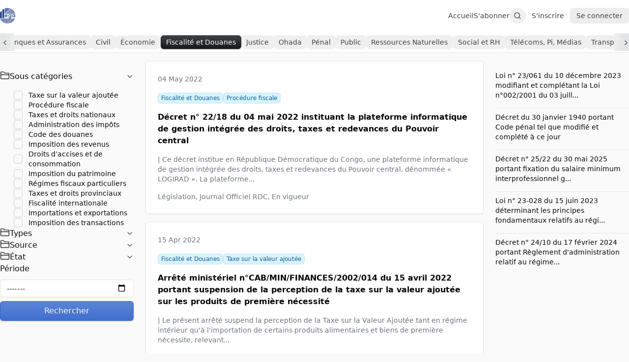

--- FILE ---
content_type: text/html; charset=UTF-8
request_url: https://leganews.pro/category/fiscalite-et-douanes?page=4
body_size: 15881
content:
<!DOCTYPE html><html lang="fr" data-rounded="medium" data-shade="900"><head><meta charset="UTF-8"><meta name="viewport" content="width=device-width, initial-scale=1.0, minimum-scale=1.0, maximum-scale=5.0"><meta name="language" content="fr"><meta name="turbo-prefetch" content="false"><meta name="robots" content="index"><meta name="robots" content="follow"><link rel="preconnect" href="https://fonts.googleapis.com"><link rel="preconnect" href="https://fonts.gstatic.com" crossorigin><link href="https://fonts.googleapis.com/css2?family=Inter:wght@100..900&display=swap" rel="stylesheet"><link rel="shortcut icon" href="/favicon.png" type="image/png"><meta name="theme-color" content="#3f6fcf"><meta name="theme-color" media="(prefers-color-scheme: light)" content="#3f6fcf"><meta name="theme-color" media="(prefers-color-scheme: dark)"  content="#3f6fcf"><link rel="manifest" href="/manifest.json"><link rel="apple-touch-icon" sizes="48x48" href="/maskable/maskable_icon_x48.png"><link rel="apple-touch-icon" sizes="72x72" href="/maskable/maskable_icon_x72.png"><link rel="apple-touch-icon" sizes="96x96" href="/maskable/maskable_icon_x96.png"><link rel="apple-touch-icon" sizes="128x128" href="/maskable/maskable_icon_x128.png"><link rel="apple-touch-icon" sizes="144x144" href="/maskable/maskable_icon.png"><link rel="apple-touch-icon" sizes="160x160" href="/maskable/maskable_icon.png"><link rel="apple-touch-startup-image" href="/maskable/maskable_icon.png"><meta name="mobile-web-app-capable" content="yes"><meta name="mobile-web-app-status-bar-style" content="yes"><meta name="apple-mobile-web-app-status-bar-style" content="black"><meta name="description" content="Accédez à la plus grande base des données juridiques en République démocratique du Congo et retrouvez la législation en vigueur et de la jurisprudence décryptées par nos experts."><meta name="keywords" content="Base de données juridiques RDC, législation République Démocratique du Congo, jurisprudence RDC, droit congolais, experts en droit RDC, législation en vigueur RDC, analyse juridique RDC, lois et règlements RDC, droit Congo" /><meta name="author" content="Leganews Pro"><meta property="og:type" content="website"><meta property="og:url" content="https://leganews.pro/category/fiscalite-et-douanes?page=4"><meta property="og:image" content="/images/og/1.png"><meta property="og:image:type" content="image/jpg"/><meta property="og:locale" content="fr"/><meta property="og:description" content="Accédez à la plus grande base des données juridiques en République démocratique du Congo et retrouvez la législation en vigueur et de la jurisprudence décryptées par nos experts."><meta name="twitter:card" content="summary"><meta name="twitter:url" content="https://leganews.pro/category/fiscalite-et-douanes?page=4"><meta name="twitter:description" content="Accédez à la plus grande base des données juridiques en République démocratique du Congo et retrouvez la législation en vigueur et de la jurisprudence décryptées par nos experts."><meta name="twitter:image" content="/images/og/1.png"><script async src="https://www.googletagmanager.com/gtag/js?id=G-7Q8GK9V3Z5"></script><script>
        window.dataLayer = window.dataLayer || [];
        function gtag(){dataLayer.push(arguments);}
        gtag('js', new Date());
        gtag('config', 'G-7Q8GK9V3Z5');
    </script><title>Catégorie Fiscalité et Douanes, page - 4 | Leganews Pro</title><meta name="apple-mobile-web-app-title" content="Catégorie Fiscalité et Douanes, page - 4 | Leganews Pro"><meta name="twitter:title" content="Catégorie Fiscalité et Douanes, page - 4 | Leganews Pro"><meta property="og:title" content="Catégorie Fiscalité et Douanes, page - 4 | Leganews Pro" /><link rel="prev" href="/category/fiscalite-et-douanes?page=3" /><link rel="next" href="/category/fiscalite-et-douanes?page=5" /><link rel="stylesheet" href="/assets/app.0a558781.css" crossorigin="anonymous" data-turbo-track="reload" integrity="sha384-98mTld2Luf7X0FoydOJDIHAVPg6IrJ8iCkaLK9OvpGcWJ89Mdodc0xOuI1s3uo9R"><script src="/assets/runtime.81003d5f.js" crossorigin="anonymous" defer data-turbo-track="reload" integrity="sha384-K/fEw5EyYRzuiQ+STnavm/nx0ln4fdRtmnMCwrHOaPySl4uzTC2UNrGhZRGtXPrz"></script><script src="/assets/116.07c4b756.js" crossorigin="anonymous" defer data-turbo-track="reload" integrity="sha384-3hDRfEvbxRIfW3wm0SpU/LVGo1UQ67nWNHe69QV2aQEOQQ/E5nJlIifpGFtukWzy"></script><script src="/assets/93.55e18f6d.js" crossorigin="anonymous" defer data-turbo-track="reload" integrity="sha384-ZW3ZLFVl4vIqbwgqwdwXPuU0t1FHS71wDSsM6OAZoQLGFCWwSMmf5WhiL4FRca09"></script><script src="/assets/app.fda4e795.js" crossorigin="anonymous" defer data-turbo-track="reload" integrity="sha384-kc05HBAUGAK81dvmSJQ6h96bzJHcI8yDe2A/YjMKerdE8ImTUYPuOfFO2s3mu1bO"></script></head><body data-controller="dialog search-hightlight" class="bg-gray-50 overflow-x-hidden relative dark:bg-gray-925 font-sans antialiased leading-normal  dark:[--ui-border-color:theme(colors.gray.800)] selection:bg-primary-600 selection:text-white dark:selection:bg-info-900 dark:selection:text-info-200 lg:before:fixed lg:before:inset-0 lg:before:-z-40"><header data-controller="menu" id="app-header" data-state="closed" class="group fixed top-0 inset-x-0 z-10 border-b bg-white dark:bg-gray-950"><div class="mx-auto grid max-w-7xl items-center px-6 py-4 lg:px-0 lg:gap-12 lg:[grid-template-columns:1fr_auto]"><div class="grid items-center gap-4 [grid-template-columns:1fr_auto] sm:gap-6 md:gap-12 lg:[grid-template-columns:auto_1fr]"><div class="lg:flex lg:items-center lg:gap-8"><a href="/articles" aria-label="Leganews"><img src="/images/icon.png" class="size-7 h-8 w-8 block dark:hidden" width="56" height="56" alt="icon"><img src="/images/icon-light.png" class="size-7 h-8 w-8 hidden dark:block" width="56" height="56" alt="icon"></a></div><div class="flex gap-1 lg:hidden"><div class="relative"><button search-highlight-trigger class="btn sz-sm variant-ghost icon-only rounded-full" type="button" aria-haspopup="dialog" aria-expanded="false" aria-controls="radix-:r0R3l:" data-state="closed"><span class="sr-only">Cart</span><svg viewBox="0 0 24 24" fill="currentColor" class="size-4 m-auto" aria-hidden="true"><g fill="none" stroke="currentColor" stroke-linecap="round" stroke-linejoin="round" stroke-width="2"><circle cx="11" cy="11" r="8"></circle><path d="m21 21l-4.3-4.3"></path></g></svg></button></div><div class="relative"><button filter-launcher class="btn sz-sm variant-ghost icon-only rounded-full" type="button" aria-haspopup="dialog" aria-expanded="false" aria-controls="radix-:r0R3l:" data-state="closed"><span class="sr-only">Cart</span><svg viewBox="0 0 24 24" fill="currentColor" class="size-4 m-auto" aria-hidden="true"><path fill="none" stroke="currentColor" stroke-linecap="round" stroke-linejoin="round" stroke-width="2" d="M21 4h-7m-4 0H3m18 8h-9m-4 0H3m18 8h-5m-4 0H3M14 2v4m-6 4v4m8 4v4"></path></svg></button></div><button id="navToggle" class="btn sz-sm variant-ghost icon-only rounded-full relative -mr-3 lg:hidden" aria-label="toggle menu button"><svg viewBox="0 0 24 24" fill="currentColor" class="size-[1.125rem] absolute inset-0 m-auto -rotate-90 scale-125 opacity-0 duration-300 group-data-[state=open]:rotate-90 group-data-[state=open]:scale-100 group-data-[state=open]:opacity-100" aria-hidden="true"><path fill="none" stroke="currentColor" stroke-linecap="round" stroke-linejoin="round" stroke-width="2" d="M18 6L6 18M6 6l12 12"></path></svg><svg xmlns="http://www.w3.org/2000/svg" viewBox="0 0 24 24" class="m-auto size-4 duration-300 group-data-[state=open]:rotate-90 group-data-[state=open]:scale-0"><path fill="none" stroke="currentColor" stroke-linecap="round" stroke-linejoin="round" stroke-width="1.5" d="M4 8h16M4 16h16"></path></svg></button></div></div><div class="items-center gap-2 lg:flex lg:gap-6"><nav id="navItems" class="h-[--nav-items-height] w-full overflow-hidden transition-[height] duration-300 lg:h-auto lg:w-fit" style="--nav-items-height: 0px"><div class="flex flex-col gap-6 pb-4 pt-8 lg:flex-row lg:py-0"><a class="transition text-sm text-body" href="/articles" title="Accueil">Accueil</a><a class="transition text-sm text-body" href="/subscribe" title="S'abonner">S'abonner</a><div class="flex gap-2 lg:hidden"><a href="/register" title="S'inscrire" class="btn sz-sm variant-soft w-full"><span>S'inscrire</span></a><a href="/login" title="se connecter" class="btn sz-sm variant-soft w-full"><span>Se connecter</span></a></div></div></nav><button search-highlight-trigger class="btn sz-sm variant-ghost icon-only rounded-full hidden lg:block" type="button" aria-haspopup="dialog" aria-expanded="false" data-state="closed"><svg viewBox="0 0 24 24" fill="currentColor" class="size-4 m-auto" aria-hidden="true"><g fill="none" stroke="currentColor" stroke-linecap="round" stroke-linejoin="round" stroke-width="2"><circle cx="11" cy="11" r="8"></circle><path d="m21 21l-4.3-4.3"></path></g></svg></button><div data-orientation="vertical" aria-orientation="vertical" role="separator" class="bg-[--ui-border-color] w-px hidden h-4 lg:block"></div><div class="hidden gap-2 lg:flex"><a href="/register" title="S'inscrire" class="btn sz-sm variant-ghost"><span>S'inscrire</span></a><a href="/login" title="se connecter" class="btn sz-sm variant-soft"><span>Se connecter</span></a></div></div></div><div data-controller="category-slider" class="relative border-t lg:border-none mx-auto max-w-7xl"><div class="flex items-center justify-between"><div data-carousel-touchable class="scrollbar-hidden -mb-px flex w-full items-center justify-between gap-2 overflow-y-hidden px-6 transition-all duration-300 md:px-12 lg:px-0"><a href="/category/banques-et-assurances" class="py-1 lg:py-2"><button
    class="btn variant-ghost sz-xs w-max !text-body "
    
><span>Banques et Assurances</span></button></a><a href="/category/civil" class="py-1 lg:py-2"><button
    class="btn variant-ghost sz-xs w-max !text-body "
    
><span>Civil</span></button></a><a href="/category/economie" class="py-1 lg:py-2"><button
    class="btn variant-ghost sz-xs w-max !text-body "
    
><span>Économie</span></button></a><div data-current class="py-1 lg:py-2"><button
    class="btn variant-neutral sz-xs w-max "
    
><span>Fiscalité et Douanes</span></button></div><a href="/category/justice" class="py-1 lg:py-2"><button
    class="btn variant-ghost sz-xs w-max !text-body "
    
><span>Justice</span></button></a><a href="/category/ohada" class="py-1 lg:py-2"><button
    class="btn variant-ghost sz-xs w-max !text-body "
    
><span>Ohada</span></button></a><a href="/category/penal" class="py-1 lg:py-2"><button
    class="btn variant-ghost sz-xs w-max !text-body "
    
><span>Pénal</span></button></a><a href="/category/public" class="py-1 lg:py-2"><button
    class="btn variant-ghost sz-xs w-max !text-body "
    
><span>Public</span></button></a><a href="/category/ressources-naturelles" class="py-1 lg:py-2"><button
    class="btn variant-ghost sz-xs w-max !text-body "
    
><span>Ressources Naturelles</span></button></a><a href="/category/social-et-rh" class="py-1 lg:py-2"><button
    class="btn variant-ghost sz-xs w-max !text-body "
    
><span>Social et RH</span></button></a><a href="/category/telecoms-pi-medias" class="py-1 lg:py-2"><button
    class="btn variant-ghost sz-xs w-max !text-body "
    
><span>Télécoms, Pi, Médias</span></button></a><a href="/category/transport" class="py-1 lg:py-2"><button
    class="btn variant-ghost sz-xs w-max !text-body "
    
><span>Transport</span></button></a></div><div data-left-carousel class="absolute inset-y-0 -left-4 z-30 my-auto flex h-max transition-all duration-300 ease-linear"><button data-btn-control class="m-auto ml-2.5 flex size-9 bg-gradient-to-l from-transparent via-gray-200 to-gray-200 dark:via-gray-950 dark:to-gray-950 text-body lg:rounded-l-[--btn-radius]"><svg viewBox="0 0 24 24" fill="currentColor" class="my-auto size-4 translate-x-2 translate-y-px" aria-hidden="true"><path fill="none" stroke="currentColor" stroke-linecap="round" stroke-linejoin="round" stroke-width="2" d="m15 18l-6-6l6-6"></path></svg></button></div><div data-right-carousel class="absolute inset-y-0 -right-4 z-30 my-auto flex h-max transition-all duration-300 ease-linear"><button data-btn-control class="m-auto mr-2.5 flex size-9 bg-gradient-to-r from-transparent via-gray-200 to-gray-200 dark:via-gray-950 dark:to-gray-950 text-body lg:rounded-r-[--btn-radius]"><svg viewBox="0 0 24 24" fill="currentColor" class="my-auto ml-auto size-4 -translate-x-3 translate-y-px lg:-translate-x-1" aria-hidden="true"><path fill="none" stroke="currentColor" stroke-linecap="round" stroke-linejoin="round" stroke-width="2" d="m9 18l6-6l-6-6"></path></svg></button></div></div></div></header><div data-controller="search-highlight"><div search-highlight-overlay class="hidden visible fixed inset-0 z-[100] h-full w-full transition-all duration-300 bg-overlay" aria-hidden="true"></div><div search-highlight-dialog role="dialog" data-state="closed" class="hidden visible bg-white dark:bg-ui-soft fancy-border fixed inset-0 inset-x-4 top-20 z-[101] mx-auto h-min max-h-[40rem] min-h-0 origin-bottom overflow-hidden rounded-card transition-[shadow,opacity,transform] duration-300 md:inset-x-0 md:w-full md:max-w-2xl dark:shadow-xl translate-y-0 scale-100 opacity-100" style="pointer-events: auto;"><div class="flex flex-col overflow-hidden rounded-card"><form action="/search" method="get" class="flex items-center px-3"><svg viewBox="0 0 24 24" fill="currentColor" class="mr-2 size-4 shrink-0 opacity-50" aria-hidden="true"><g fill="none" stroke="currentColor" stroke-linecap="round" stroke-linejoin="round" stroke-width="2"><circle cx="11" cy="11" r="8"></circle><path d="m21 21l-4.3-4.3"></path></g></svg><input
                    search-highlight-input
                    value=""
                    name="query"
                    type="search"
                    autofocus="autofocus"
                    aria-label="search"
                    class="input variant-plain h-[3.5rem] border-none focus:border-none"
                    placeholder="Tapez votre recherche..."
                    autocomplete="off"
                    autocorrect="off"
                    spellcheck="false"
                ><button search-highlight-close type="button" class="ml-2 btn sz-sm variant-ghost icon-only rounded-full" aria-label="close search"><svg viewBox="0 0 24 24" fill="currentColor" class="size-4 shrink-0 opacity-50" aria-hidden="true"><path fill="none" stroke="currentColor" stroke-linecap="round" stroke-linejoin="round" stroke-width="2" d="M18 6L6 18M6 6l12 12"></path></svg></button></form><div class="max-h-[300px] overflow-y-auto overflow-x-hidden" role="listbox" aria-label="Suggestions"></div></div></div></div><div class="mt-[calc(var(--nav-height)+0.75rem)] mx-auto max-w-7xl md:px-12 lg:px-6 xl:px-0"><div class="lg:flex"><aside data-controller="filter" class="fixed lg:inset-x-6 lg:bottom-10 bottom-0 h-max lg:static lg:h-auto lg:w-1/4 lg:pr-12 w-full"><div filter-overlay aria-hidden="true" id="overlay-filter" class="fixed inset-0 bg-gray-950/30 dark:bg-gray-950/90 hidden invisible lg:hidden lg:invisible z-100"></div><form filter-content action="/filter/fiscalite-et-douanes" method="get" class="group transition-[height] invisible relative mx-auto h-6 w-6 opacity-0 before:absolute before:inset-0 before:-top-1 before:bg-primary/30 before:blur-xl lg:visible lg:sticky lg:mt-[0.5rem] lg:top-[calc(var(--nav-height)+0.5rem)] lg:h-[90vh] lg:w-full lg:opacity-100 lg:before:hidden"><div class="p-[--card-padding] lg:p-0 rounded-card bg-ui lg:bg-transparent lg:border-none border card-shadow custom-scrollbar lg:rounded-0 relative flex h-full flex-col justify-between overflow-y-auto"><div><div class="flex justify-between items-center"><h2 class="block text-title text-lg font-semibold">Filtres</h2><svg viewBox="0 0 24 24" fill="currentColor" filter-closer class="size-4 lg:hidden" aria-hidden="true"><path fill="none" stroke="currentColor" stroke-linecap="round" stroke-linejoin="round" stroke-width="2" d="M18 6L6 18M6 6l12 12"></path></svg></div><div class="content mt-8 flex h-max w-max flex-col gap-6 lg:h-full lg:w-full"><div data-controller="filter-dropdown"><input data-input type="checkbox" name="_sub_category" id="_sub_category" class="peer hidden" checked /><label for="_sub_category" class="flex items-center justify-between"><span class="flex gap-2"><svg viewBox="0 0 24 24" fill="currentColor" data-svg-open class="block h-5 w-5 text-body" aria-hidden="true"><path fill="none" stroke="currentColor" stroke-linecap="round" stroke-linejoin="round" stroke-width="2" d="M20 20a2 2 0 0 0 2-2V8a2 2 0 0 0-2-2h-7.9a2 2 0 0 1-1.69-.9L9.6 3.9A2 2 0 0 0 7.93 3H4a2 2 0 0 0-2 2v13a2 2 0 0 0 2 2ZM2 10h20"></path></svg><svg viewBox="0 0 24 24" fill="currentColor" data-svg-close class="hidden h-5 w-5 text-body" aria-hidden="true"><path fill="none" stroke="currentColor" stroke-linecap="round" stroke-linejoin="round" stroke-width="2" d="m6 14l1.5-2.9A2 2 0 0 1 9.24 10H20a2 2 0 0 1 1.94 2.5l-1.54 6a2 2 0 0 1-1.95 1.5H4a2 2 0 0 1-2-2V5a2 2 0 0 1 2-2h3.9a2 2 0 0 1 1.69.9l.81 1.2a2 2 0 0 0 1.67.9H18a2 2 0 0 1 2 2v2"></path></svg><span class="text-title">Sous catégories</span></span><svg viewBox="0 0 24 24" fill="currentColor" data-svg-indicator class="size-4 duration-300 text-body " aria-hidden="true"><path fill="none" stroke="currentColor" stroke-linecap="round" stroke-linejoin="round" stroke-width="2" d="m6 9l6 6l6-6"></path></svg></label><div class="mt-4 ml-7 hidden flex-col gap-4 peer-checked:flex"><div class="grid items-center gap-x-3 gap-y-1 [grid-template-columns:auto_1fr]"><label for="taxe-sur-la-valeur-ajoutee" class="checkbox group"><input class="peer" type="checkbox" type="checkbox" name="subCategories[]" id="taxe-sur-la-valeur-ajoutee" value="taxe-sur-la-valeur-ajoutee"   /><svg viewBox="0 0 24 24" fill="currentColor" class="checkbox-icon" aria-hidden="true"><path fill="none" stroke="currentColor" stroke-linecap="round" stroke-linejoin="round" stroke-width="2" d="M20 6L9 17l-5-5"></path></svg></label><label for="taxe-sur-la-valeur-ajoutee" class="block text-sm text-title select-none peer-checked:font-semibold">Taxe sur la valeur ajoutée</label></div><div class="grid items-center gap-x-3 gap-y-1 [grid-template-columns:auto_1fr]"><label for="procedure-fiscale" class="checkbox group"><input class="peer" type="checkbox" type="checkbox" name="subCategories[]" id="procedure-fiscale" value="procedure-fiscale"   /><svg viewBox="0 0 24 24" fill="currentColor" class="checkbox-icon" aria-hidden="true"><path fill="none" stroke="currentColor" stroke-linecap="round" stroke-linejoin="round" stroke-width="2" d="M20 6L9 17l-5-5"></path></svg></label><label for="procedure-fiscale" class="block text-sm text-title select-none peer-checked:font-semibold">Procédure fiscale</label></div><div class="grid items-center gap-x-3 gap-y-1 [grid-template-columns:auto_1fr]"><label for="taxes-et-droits-nationaux" class="checkbox group"><input class="peer" type="checkbox" type="checkbox" name="subCategories[]" id="taxes-et-droits-nationaux" value="taxes-et-droits-nationaux"   /><svg viewBox="0 0 24 24" fill="currentColor" class="checkbox-icon" aria-hidden="true"><path fill="none" stroke="currentColor" stroke-linecap="round" stroke-linejoin="round" stroke-width="2" d="M20 6L9 17l-5-5"></path></svg></label><label for="taxes-et-droits-nationaux" class="block text-sm text-title select-none peer-checked:font-semibold">Taxes et droits nationaux</label></div><div class="grid items-center gap-x-3 gap-y-1 [grid-template-columns:auto_1fr]"><label for="administration-des-impots" class="checkbox group"><input class="peer" type="checkbox" type="checkbox" name="subCategories[]" id="administration-des-impots" value="administration-des-impots"   /><svg viewBox="0 0 24 24" fill="currentColor" class="checkbox-icon" aria-hidden="true"><path fill="none" stroke="currentColor" stroke-linecap="round" stroke-linejoin="round" stroke-width="2" d="M20 6L9 17l-5-5"></path></svg></label><label for="administration-des-impots" class="block text-sm text-title select-none peer-checked:font-semibold">Administration des impôts</label></div><div class="grid items-center gap-x-3 gap-y-1 [grid-template-columns:auto_1fr]"><label for="code-des-douanes" class="checkbox group"><input class="peer" type="checkbox" type="checkbox" name="subCategories[]" id="code-des-douanes" value="code-des-douanes"   /><svg viewBox="0 0 24 24" fill="currentColor" class="checkbox-icon" aria-hidden="true"><path fill="none" stroke="currentColor" stroke-linecap="round" stroke-linejoin="round" stroke-width="2" d="M20 6L9 17l-5-5"></path></svg></label><label for="code-des-douanes" class="block text-sm text-title select-none peer-checked:font-semibold">Code des douanes</label></div><div class="grid items-center gap-x-3 gap-y-1 [grid-template-columns:auto_1fr]"><label for="imposition-des-revenus" class="checkbox group"><input class="peer" type="checkbox" type="checkbox" name="subCategories[]" id="imposition-des-revenus" value="imposition-des-revenus"   /><svg viewBox="0 0 24 24" fill="currentColor" class="checkbox-icon" aria-hidden="true"><path fill="none" stroke="currentColor" stroke-linecap="round" stroke-linejoin="round" stroke-width="2" d="M20 6L9 17l-5-5"></path></svg></label><label for="imposition-des-revenus" class="block text-sm text-title select-none peer-checked:font-semibold">Imposition des revenus</label></div><div class="grid items-center gap-x-3 gap-y-1 [grid-template-columns:auto_1fr]"><label for="droits-d-accises-et-de-consommation" class="checkbox group"><input class="peer" type="checkbox" type="checkbox" name="subCategories[]" id="droits-d-accises-et-de-consommation" value="droits-d-accises-et-de-consommation"   /><svg viewBox="0 0 24 24" fill="currentColor" class="checkbox-icon" aria-hidden="true"><path fill="none" stroke="currentColor" stroke-linecap="round" stroke-linejoin="round" stroke-width="2" d="M20 6L9 17l-5-5"></path></svg></label><label for="droits-d-accises-et-de-consommation" class="block text-sm text-title select-none peer-checked:font-semibold">Droits d’accises et de consommation</label></div><div class="grid items-center gap-x-3 gap-y-1 [grid-template-columns:auto_1fr]"><label for="imposition-du-patrimoine" class="checkbox group"><input class="peer" type="checkbox" type="checkbox" name="subCategories[]" id="imposition-du-patrimoine" value="imposition-du-patrimoine"   /><svg viewBox="0 0 24 24" fill="currentColor" class="checkbox-icon" aria-hidden="true"><path fill="none" stroke="currentColor" stroke-linecap="round" stroke-linejoin="round" stroke-width="2" d="M20 6L9 17l-5-5"></path></svg></label><label for="imposition-du-patrimoine" class="block text-sm text-title select-none peer-checked:font-semibold">Imposition du patrimoine</label></div><div class="grid items-center gap-x-3 gap-y-1 [grid-template-columns:auto_1fr]"><label for="regimes-fiscaux-particuliers" class="checkbox group"><input class="peer" type="checkbox" type="checkbox" name="subCategories[]" id="regimes-fiscaux-particuliers" value="regimes-fiscaux-particuliers"   /><svg viewBox="0 0 24 24" fill="currentColor" class="checkbox-icon" aria-hidden="true"><path fill="none" stroke="currentColor" stroke-linecap="round" stroke-linejoin="round" stroke-width="2" d="M20 6L9 17l-5-5"></path></svg></label><label for="regimes-fiscaux-particuliers" class="block text-sm text-title select-none peer-checked:font-semibold">Régimes fiscaux particuliers</label></div><div class="grid items-center gap-x-3 gap-y-1 [grid-template-columns:auto_1fr]"><label for="taxes-et-droits-provinciaux" class="checkbox group"><input class="peer" type="checkbox" type="checkbox" name="subCategories[]" id="taxes-et-droits-provinciaux" value="taxes-et-droits-provinciaux"   /><svg viewBox="0 0 24 24" fill="currentColor" class="checkbox-icon" aria-hidden="true"><path fill="none" stroke="currentColor" stroke-linecap="round" stroke-linejoin="round" stroke-width="2" d="M20 6L9 17l-5-5"></path></svg></label><label for="taxes-et-droits-provinciaux" class="block text-sm text-title select-none peer-checked:font-semibold">Taxes et droits provinciaux</label></div><div class="grid items-center gap-x-3 gap-y-1 [grid-template-columns:auto_1fr]"><label for="fiscalite-internationale" class="checkbox group"><input class="peer" type="checkbox" type="checkbox" name="subCategories[]" id="fiscalite-internationale" value="fiscalite-internationale"   /><svg viewBox="0 0 24 24" fill="currentColor" class="checkbox-icon" aria-hidden="true"><path fill="none" stroke="currentColor" stroke-linecap="round" stroke-linejoin="round" stroke-width="2" d="M20 6L9 17l-5-5"></path></svg></label><label for="fiscalite-internationale" class="block text-sm text-title select-none peer-checked:font-semibold">Fiscalité internationale</label></div><div class="grid items-center gap-x-3 gap-y-1 [grid-template-columns:auto_1fr]"><label for="importations-et-exportations" class="checkbox group"><input class="peer" type="checkbox" type="checkbox" name="subCategories[]" id="importations-et-exportations" value="importations-et-exportations"   /><svg viewBox="0 0 24 24" fill="currentColor" class="checkbox-icon" aria-hidden="true"><path fill="none" stroke="currentColor" stroke-linecap="round" stroke-linejoin="round" stroke-width="2" d="M20 6L9 17l-5-5"></path></svg></label><label for="importations-et-exportations" class="block text-sm text-title select-none peer-checked:font-semibold">Importations et exportations</label></div><div class="grid items-center gap-x-3 gap-y-1 [grid-template-columns:auto_1fr]"><label for="imposition-des-transactions" class="checkbox group"><input class="peer" type="checkbox" type="checkbox" name="subCategories[]" id="imposition-des-transactions" value="imposition-des-transactions"   /><svg viewBox="0 0 24 24" fill="currentColor" class="checkbox-icon" aria-hidden="true"><path fill="none" stroke="currentColor" stroke-linecap="round" stroke-linejoin="round" stroke-width="2" d="M20 6L9 17l-5-5"></path></svg></label><label for="imposition-des-transactions" class="block text-sm text-title select-none peer-checked:font-semibold">Imposition des transactions</label></div></div></div><div data-controller="filter-dropdown"><input data-input type="checkbox" name="_type" id="_type" class="peer hidden"  /><label for="_type" class="flex items-center justify-between peer-checked:last:rotate-90"><span class="flex gap-2"><svg viewBox="0 0 24 24" fill="currentColor" data-svg-open class="block h-5 w-5 text-body" aria-hidden="true"><path fill="none" stroke="currentColor" stroke-linecap="round" stroke-linejoin="round" stroke-width="2" d="M20 20a2 2 0 0 0 2-2V8a2 2 0 0 0-2-2h-7.9a2 2 0 0 1-1.69-.9L9.6 3.9A2 2 0 0 0 7.93 3H4a2 2 0 0 0-2 2v13a2 2 0 0 0 2 2ZM2 10h20"></path></svg><svg viewBox="0 0 24 24" fill="currentColor" data-svg-close class="hidden h-5 w-5 text-body" aria-hidden="true"><path fill="none" stroke="currentColor" stroke-linecap="round" stroke-linejoin="round" stroke-width="2" d="m6 14l1.5-2.9A2 2 0 0 1 9.24 10H20a2 2 0 0 1 1.94 2.5l-1.54 6a2 2 0 0 1-1.95 1.5H4a2 2 0 0 1-2-2V5a2 2 0 0 1 2-2h3.9a2 2 0 0 1 1.69.9l.81 1.2a2 2 0 0 0 1.67.9H18a2 2 0 0 1 2 2v2"></path></svg><span class="text-title">Types</span></span><svg viewBox="0 0 24 24" fill="currentColor" data-svg-indicator class="size-4 duration-300 text-body " aria-hidden="true"><path fill="none" stroke="currentColor" stroke-linecap="round" stroke-linejoin="round" stroke-width="2" d="m6 9l6 6l6-6"></path></svg></label><div class="mt-4 ml-7 hidden flex-col gap-4 peer-checked:flex"><div class="grid items-center gap-x-3 gap-y-1 [grid-template-columns:auto_1fr]"><label for="legislation" class="checkbox group"><input class="peer" type="checkbox" type="checkbox" name="types[]" id="legislation" value="legislation"   /><svg viewBox="0 0 24 24" fill="currentColor" class="checkbox-icon" aria-hidden="true"><path fill="none" stroke="currentColor" stroke-linecap="round" stroke-linejoin="round" stroke-width="2" d="M20 6L9 17l-5-5"></path></svg></label><label for="legislation" class="block text-sm text-title select-none peer-checked:font-semibold">Législation</label></div><div class="grid items-center gap-x-3 gap-y-1 [grid-template-columns:auto_1fr]"><label for="jurisprudence" class="checkbox group"><input class="peer" type="checkbox" type="checkbox" name="types[]" id="jurisprudence" value="jurisprudence"   /><svg viewBox="0 0 24 24" fill="currentColor" class="checkbox-icon" aria-hidden="true"><path fill="none" stroke="currentColor" stroke-linecap="round" stroke-linejoin="round" stroke-width="2" d="M20 6L9 17l-5-5"></path></svg></label><label for="jurisprudence" class="block text-sm text-title select-none peer-checked:font-semibold">Jurisprudence</label></div><div class="grid items-center gap-x-3 gap-y-1 [grid-template-columns:auto_1fr]"><label for="official_communication" class="checkbox group"><input class="peer" type="checkbox" type="checkbox" name="types[]" id="official_communication" value="official_communication"   /><svg viewBox="0 0 24 24" fill="currentColor" class="checkbox-icon" aria-hidden="true"><path fill="none" stroke="currentColor" stroke-linecap="round" stroke-linejoin="round" stroke-width="2" d="M20 6L9 17l-5-5"></path></svg></label><label for="official_communication" class="block text-sm text-title select-none peer-checked:font-semibold">Communiqué officiel</label></div><div class="grid items-center gap-x-3 gap-y-1 [grid-template-columns:auto_1fr]"><label for="administrative_decision" class="checkbox group"><input class="peer" type="checkbox" type="checkbox" name="types[]" id="administrative_decision" value="administrative_decision"   /><svg viewBox="0 0 24 24" fill="currentColor" class="checkbox-icon" aria-hidden="true"><path fill="none" stroke="currentColor" stroke-linecap="round" stroke-linejoin="round" stroke-width="2" d="M20 6L9 17l-5-5"></path></svg></label><label for="administrative_decision" class="block text-sm text-title select-none peer-checked:font-semibold">Décision administrative</label></div><div class="grid items-center gap-x-3 gap-y-1 [grid-template-columns:auto_1fr]"><label for="bibliography" class="checkbox group"><input class="peer" type="checkbox" type="checkbox" name="types[]" id="bibliography" value="bibliography"   /><svg viewBox="0 0 24 24" fill="currentColor" class="checkbox-icon" aria-hidden="true"><path fill="none" stroke="currentColor" stroke-linecap="round" stroke-linejoin="round" stroke-width="2" d="M20 6L9 17l-5-5"></path></svg></label><label for="bibliography" class="block text-sm text-title select-none peer-checked:font-semibold">Bibliographie</label></div><div class="grid items-center gap-x-3 gap-y-1 [grid-template-columns:auto_1fr]"><label for="official_form" class="checkbox group"><input class="peer" type="checkbox" type="checkbox" name="types[]" id="official_form" value="official_form"   /><svg viewBox="0 0 24 24" fill="currentColor" class="checkbox-icon" aria-hidden="true"><path fill="none" stroke="currentColor" stroke-linecap="round" stroke-linejoin="round" stroke-width="2" d="M20 6L9 17l-5-5"></path></svg></label><label for="official_form" class="block text-sm text-title select-none peer-checked:font-semibold">Formulaire officiel</label></div><div class="grid items-center gap-x-3 gap-y-1 [grid-template-columns:auto_1fr]"><label for="provinces" class="checkbox group"><input class="peer" type="checkbox" type="checkbox" name="types[]" id="provinces" value="provinces"   /><svg viewBox="0 0 24 24" fill="currentColor" class="checkbox-icon" aria-hidden="true"><path fill="none" stroke="currentColor" stroke-linecap="round" stroke-linejoin="round" stroke-width="2" d="M20 6L9 17l-5-5"></path></svg></label><label for="provinces" class="block text-sm text-title select-none peer-checked:font-semibold">Provinces</label></div><div class="grid items-center gap-x-3 gap-y-1 [grid-template-columns:auto_1fr]"><label for="publics_contracts" class="checkbox group"><input class="peer" type="checkbox" type="checkbox" name="types[]" id="publics_contracts" value="publics_contracts"   /><svg viewBox="0 0 24 24" fill="currentColor" class="checkbox-icon" aria-hidden="true"><path fill="none" stroke="currentColor" stroke-linecap="round" stroke-linejoin="round" stroke-width="2" d="M20 6L9 17l-5-5"></path></svg></label><label for="publics_contracts" class="block text-sm text-title select-none peer-checked:font-semibold">Contrats publics</label></div></div></div><div data-controller="filter-dropdown"><input data-input type="checkbox" name="_source" id="_source" class="peer hidden"  /><label for="_source" class="flex items-center justify-between peer-checked:last:rotate-90"><span class="flex gap-2"><svg viewBox="0 0 24 24" fill="currentColor" data-svg-open class="block h-5 w-5 text-body" aria-hidden="true"><path fill="none" stroke="currentColor" stroke-linecap="round" stroke-linejoin="round" stroke-width="2" d="M20 20a2 2 0 0 0 2-2V8a2 2 0 0 0-2-2h-7.9a2 2 0 0 1-1.69-.9L9.6 3.9A2 2 0 0 0 7.93 3H4a2 2 0 0 0-2 2v13a2 2 0 0 0 2 2ZM2 10h20"></path></svg><svg viewBox="0 0 24 24" fill="currentColor" data-svg-close class="hidden h-5 w-5 text-body" aria-hidden="true"><path fill="none" stroke="currentColor" stroke-linecap="round" stroke-linejoin="round" stroke-width="2" d="m6 14l1.5-2.9A2 2 0 0 1 9.24 10H20a2 2 0 0 1 1.94 2.5l-1.54 6a2 2 0 0 1-1.95 1.5H4a2 2 0 0 1-2-2V5a2 2 0 0 1 2-2h3.9a2 2 0 0 1 1.69.9l.81 1.2a2 2 0 0 0 1.67.9H18a2 2 0 0 1 2 2v2"></path></svg><span class="text-title">Source</span></span><svg viewBox="0 0 24 24" fill="currentColor" data-svg-indicator class="size-4 duration-300 text-body " aria-hidden="true"><path fill="none" stroke="currentColor" stroke-linecap="round" stroke-linejoin="round" stroke-width="2" d="m6 9l6 6l6-6"></path></svg></label><div class="mt-4 ml-7 hidden flex-col gap-4 peer-checked:flex"><div class="grid items-center gap-x-3 gap-y-1 [grid-template-columns:auto_1fr]"><label for="departments" class="checkbox group"><input class="peer" type="checkbox" type="checkbox" name="sources[]" id="departments" value="departments"   /><svg viewBox="0 0 24 24" fill="currentColor" class="checkbox-icon" aria-hidden="true"><path fill="none" stroke="currentColor" stroke-linecap="round" stroke-linejoin="round" stroke-width="2" d="M20 6L9 17l-5-5"></path></svg></label><label for="departments" class="block text-sm text-title select-none peer-checked:font-semibold">Ministère</label></div><div class="grid items-center gap-x-3 gap-y-1 [grid-template-columns:auto_1fr]"><label for="official_journal_drc" class="checkbox group"><input class="peer" type="checkbox" type="checkbox" name="sources[]" id="official_journal_drc" value="official_journal_drc"   /><svg viewBox="0 0 24 24" fill="currentColor" class="checkbox-icon" aria-hidden="true"><path fill="none" stroke="currentColor" stroke-linecap="round" stroke-linejoin="round" stroke-width="2" d="M20 6L9 17l-5-5"></path></svg></label><label for="official_journal_drc" class="block text-sm text-title select-none peer-checked:font-semibold">Journal Officiel RDC</label></div><div class="grid items-center gap-x-3 gap-y-1 [grid-template-columns:auto_1fr]"><label for="official_journal_ohada" class="checkbox group"><input class="peer" type="checkbox" type="checkbox" name="sources[]" id="official_journal_ohada" value="official_journal_ohada"   /><svg viewBox="0 0 24 24" fill="currentColor" class="checkbox-icon" aria-hidden="true"><path fill="none" stroke="currentColor" stroke-linecap="round" stroke-linejoin="round" stroke-width="2" d="M20 6L9 17l-5-5"></path></svg></label><label for="official_journal_ohada" class="block text-sm text-title select-none peer-checked:font-semibold">Journal Officiel OHADA</label></div><div class="grid items-center gap-x-3 gap-y-1 [grid-template-columns:auto_1fr]"><label for="prime_ministers_office" class="checkbox group"><input class="peer" type="checkbox" type="checkbox" name="sources[]" id="prime_ministers_office" value="prime_ministers_office"   /><svg viewBox="0 0 24 24" fill="currentColor" class="checkbox-icon" aria-hidden="true"><path fill="none" stroke="currentColor" stroke-linecap="round" stroke-linejoin="round" stroke-width="2" d="M20 6L9 17l-5-5"></path></svg></label><label for="prime_ministers_office" class="block text-sm text-title select-none peer-checked:font-semibold">Primature</label></div><div class="grid items-center gap-x-3 gap-y-1 [grid-template-columns:auto_1fr]"><label for="regulatory_administrative_authority" class="checkbox group"><input class="peer" type="checkbox" type="checkbox" name="sources[]" id="regulatory_administrative_authority" value="regulatory_administrative_authority"   /><svg viewBox="0 0 24 24" fill="currentColor" class="checkbox-icon" aria-hidden="true"><path fill="none" stroke="currentColor" stroke-linecap="round" stroke-linejoin="round" stroke-width="2" d="M20 6L9 17l-5-5"></path></svg></label><label for="regulatory_administrative_authority" class="block text-sm text-title select-none peer-checked:font-semibold">Autorité régulatrice/administrative</label></div><div class="grid items-center gap-x-3 gap-y-1 [grid-template-columns:auto_1fr]"><label for="author_editor" class="checkbox group"><input class="peer" type="checkbox" type="checkbox" name="sources[]" id="author_editor" value="author_editor"   /><svg viewBox="0 0 24 24" fill="currentColor" class="checkbox-icon" aria-hidden="true"><path fill="none" stroke="currentColor" stroke-linecap="round" stroke-linejoin="round" stroke-width="2" d="M20 6L9 17l-5-5"></path></svg></label><label for="author_editor" class="block text-sm text-title select-none peer-checked:font-semibold">Auteur/Édition</label></div><div class="grid items-center gap-x-3 gap-y-1 [grid-template-columns:auto_1fr]"><label for="international_organization" class="checkbox group"><input class="peer" type="checkbox" type="checkbox" name="sources[]" id="international_organization" value="international_organization"   /><svg viewBox="0 0 24 24" fill="currentColor" class="checkbox-icon" aria-hidden="true"><path fill="none" stroke="currentColor" stroke-linecap="round" stroke-linejoin="round" stroke-width="2" d="M20 6L9 17l-5-5"></path></svg></label><label for="international_organization" class="block text-sm text-title select-none peer-checked:font-semibold">Organisation internationale</label></div><div class="grid items-center gap-x-3 gap-y-1 [grid-template-columns:auto_1fr]"><label for="courts_and_tribunals" class="checkbox group"><input class="peer" type="checkbox" type="checkbox" name="sources[]" id="courts_and_tribunals" value="courts_and_tribunals"   /><svg viewBox="0 0 24 24" fill="currentColor" class="checkbox-icon" aria-hidden="true"><path fill="none" stroke="currentColor" stroke-linecap="round" stroke-linejoin="round" stroke-width="2" d="M20 6L9 17l-5-5"></path></svg></label><label for="courts_and_tribunals" class="block text-sm text-title select-none peer-checked:font-semibold">Cours et Tribunaux</label></div><div class="grid items-center gap-x-3 gap-y-1 [grid-template-columns:auto_1fr]"><label for="presidency_of_the_republic" class="checkbox group"><input class="peer" type="checkbox" type="checkbox" name="sources[]" id="presidency_of_the_republic" value="presidency_of_the_republic"   /><svg viewBox="0 0 24 24" fill="currentColor" class="checkbox-icon" aria-hidden="true"><path fill="none" stroke="currentColor" stroke-linecap="round" stroke-linejoin="round" stroke-width="2" d="M20 6L9 17l-5-5"></path></svg></label><label for="presidency_of_the_republic" class="block text-sm text-title select-none peer-checked:font-semibold">Présidence de la République</label></div></div></div><div data-controller="filter-dropdown"><input data-input type="checkbox" name="_state" id="_state" class="peer hidden"  /><label for="_state" class="flex items-center justify-between peer-checked:last:rotate-90"><span class="flex gap-2"><svg viewBox="0 0 24 24" fill="currentColor" data-svg-open class="block h-5 w-5 text-body" aria-hidden="true"><path fill="none" stroke="currentColor" stroke-linecap="round" stroke-linejoin="round" stroke-width="2" d="M20 20a2 2 0 0 0 2-2V8a2 2 0 0 0-2-2h-7.9a2 2 0 0 1-1.69-.9L9.6 3.9A2 2 0 0 0 7.93 3H4a2 2 0 0 0-2 2v13a2 2 0 0 0 2 2ZM2 10h20"></path></svg><svg viewBox="0 0 24 24" fill="currentColor" data-svg-close class="hidden h-5 w-5 text-body" aria-hidden="true"><path fill="none" stroke="currentColor" stroke-linecap="round" stroke-linejoin="round" stroke-width="2" d="m6 14l1.5-2.9A2 2 0 0 1 9.24 10H20a2 2 0 0 1 1.94 2.5l-1.54 6a2 2 0 0 1-1.95 1.5H4a2 2 0 0 1-2-2V5a2 2 0 0 1 2-2h3.9a2 2 0 0 1 1.69.9l.81 1.2a2 2 0 0 0 1.67.9H18a2 2 0 0 1 2 2v2"></path></svg><span class="text-title">État</span></span><svg viewBox="0 0 24 24" fill="currentColor" data-svg-indicator class="size-4 duration-300 text-body " aria-hidden="true"><path fill="none" stroke="currentColor" stroke-linecap="round" stroke-linejoin="round" stroke-width="2" d="m6 9l6 6l6-6"></path></svg></label><div class="mt-4 ml-7 hidden flex-col gap-4 peer-checked:flex"><div class="grid items-center gap-x-3 gap-y-1 [grid-template-columns:auto_1fr]"><label for="in_effect" class="checkbox group"><input class="peer" type="checkbox" type="checkbox" name="states[]" id="in_effect" value="in_effect"   /><svg viewBox="0 0 24 24" fill="currentColor" class="checkbox-icon" aria-hidden="true"><path fill="none" stroke="currentColor" stroke-linecap="round" stroke-linejoin="round" stroke-width="2" d="M20 6L9 17l-5-5"></path></svg></label><label for="in_effect" class="block text-sm text-title select-none peer-checked:font-semibold">En vigueur</label></div><div class="grid items-center gap-x-3 gap-y-1 [grid-template-columns:auto_1fr]"><label for="ev" class="checkbox group"><input class="peer" type="checkbox" type="checkbox" name="states[]" id="ev" value="ev"   /><svg viewBox="0 0 24 24" fill="currentColor" class="checkbox-icon" aria-hidden="true"><path fill="none" stroke="currentColor" stroke-linecap="round" stroke-linejoin="round" stroke-width="2" d="M20 6L9 17l-5-5"></path></svg></label><label for="ev" class="block text-sm text-title select-none peer-checked:font-semibold">Modifié/complété</label></div><div class="grid items-center gap-x-3 gap-y-1 [grid-template-columns:auto_1fr]"><label for="repealed" class="checkbox group"><input class="peer" type="checkbox" type="checkbox" name="states[]" id="repealed" value="repealed"   /><svg viewBox="0 0 24 24" fill="currentColor" class="checkbox-icon" aria-hidden="true"><path fill="none" stroke="currentColor" stroke-linecap="round" stroke-linejoin="round" stroke-width="2" d="M20 6L9 17l-5-5"></path></svg></label><label for="repealed" class="block text-sm text-title select-none peer-checked:font-semibold">Abrogé</label></div><div class="grid items-center gap-x-3 gap-y-1 [grid-template-columns:auto_1fr]"><label for="founded" class="checkbox group"><input class="peer" type="checkbox" type="checkbox" name="states[]" id="founded" value="founded"   /><svg viewBox="0 0 24 24" fill="currentColor" class="checkbox-icon" aria-hidden="true"><path fill="none" stroke="currentColor" stroke-linecap="round" stroke-linejoin="round" stroke-width="2" d="M20 6L9 17l-5-5"></path></svg></label><label for="founded" class="block text-sm text-title select-none peer-checked:font-semibold">Fondé</label></div><div class="grid items-center gap-x-3 gap-y-1 [grid-template-columns:auto_1fr]"><label for="unfounded" class="checkbox group"><input class="peer" type="checkbox" type="checkbox" name="states[]" id="unfounded" value="unfounded"   /><svg viewBox="0 0 24 24" fill="currentColor" class="checkbox-icon" aria-hidden="true"><path fill="none" stroke="currentColor" stroke-linecap="round" stroke-linejoin="round" stroke-width="2" d="M20 6L9 17l-5-5"></path></svg></label><label for="unfounded" class="block text-sm text-title select-none peer-checked:font-semibold">Non-fondé</label></div><div class="grid items-center gap-x-3 gap-y-1 [grid-template-columns:auto_1fr]"><label for="inadmissible" class="checkbox group"><input class="peer" type="checkbox" type="checkbox" name="states[]" id="inadmissible" value="inadmissible"   /><svg viewBox="0 0 24 24" fill="currentColor" class="checkbox-icon" aria-hidden="true"><path fill="none" stroke="currentColor" stroke-linecap="round" stroke-linejoin="round" stroke-width="2" d="M20 6L9 17l-5-5"></path></svg></label><label for="inadmissible" class="block text-sm text-title select-none peer-checked:font-semibold">Incompétent</label></div><div class="grid items-center gap-x-3 gap-y-1 [grid-template-columns:auto_1fr]"><label for="partially_founded" class="checkbox group"><input class="peer" type="checkbox" type="checkbox" name="states[]" id="partially_founded" value="partially_founded"   /><svg viewBox="0 0 24 24" fill="currentColor" class="checkbox-icon" aria-hidden="true"><path fill="none" stroke="currentColor" stroke-linecap="round" stroke-linejoin="round" stroke-width="2" d="M20 6L9 17l-5-5"></path></svg></label><label for="partially_founded" class="block text-sm text-title select-none peer-checked:font-semibold">Partiellement fondé</label></div><div class="grid items-center gap-x-3 gap-y-1 [grid-template-columns:auto_1fr]"><label for="irrecevable" class="checkbox group"><input class="peer" type="checkbox" type="checkbox" name="states[]" id="irrecevable" value="irrecevable"   /><svg viewBox="0 0 24 24" fill="currentColor" class="checkbox-icon" aria-hidden="true"><path fill="none" stroke="currentColor" stroke-linecap="round" stroke-linejoin="round" stroke-width="2" d="M20 6L9 17l-5-5"></path></svg></label><label for="irrecevable" class="block text-sm text-title select-none peer-checked:font-semibold">Irrecevable</label></div></div></div><div class="space-y-4 w-full"><div class="field"><label class="text-title" for="date">Période</label><input class="input variant-mixed sz-md" type="month" name="date" id="date" value=""/></div></div><div class="space-y-2 w-full"><button
    class="btn variant-ghost sz-lg w-full lg:hidden "
     type="reset"
><span>Réinitialiser</span></button><button
    class="btn variant-primary sz-lg w-full "
     type="submit"
><span>Rechercher</span></button></div></div></div></div></form></aside><main class="mx-auto pb-16 lg:w-1/2"><div class="h-full lg:-mx-12 lg:px-6"><div class="px-2 lg:px-0 space-y-4 divide-gray-100"><h1 class="text-title font-semibold text-2xl">Fiscalité et Douanes</h1><a href="/articles/018775ca-43a9-71be-b470-07a3bc95716e" aria-label="Décret n° 22/18 du 04 mai 2022 instituant la plateforme informatique de gestion intégrée des droits, taxes et redevances du Pouvoir central" class="block"><div class="card lg:overflow-clip variant-mixed max-w group text-clip overflow-hidden" ><article class="space-y-4"><time class="text-sm text-caption">04 May 2022</time><header class="flex flex-wrap items-center gap-2"><span
        role="status"
        class="badge variant-info sz-xs"
        
><span>Fiscalité et Douanes</span></span><span
        role="status"
        class="badge variant-info sz-xs"
        
><span>Procédure fiscale</span></span></header><main class="space-y-4"><h2 class="text-base lg:font-bold text-title">Décret n° 22/18 du 04 mai 2022 instituant la plateforme informatique de gestion intégrée des droits, taxes et redevances du Pouvoir central</h2><p class="text-sm text-caption">| Ce décret institue en République Démocratique du Congo, une plateforme informatique de gestion intégrée des droits, taxes et redevances du Pouvoir central, dénommée « LOGIRAD ».
La plateforme...</p><p class="text-sm text-caption">
                    Législation, Journal Officiel RDC, En vigueur
                </p></main></article></div></a><a href="/articles/018775ca-4409-7584-a2cd-355aef63b996" aria-label="Arrêté ministériel n°CAB/MIN/FINANCES/2002/014 du 15 avril 2022 portant suspension de la perception de la taxe sur la valeur ajoutée sur les produits de première nécessité" class="block"><div class="card lg:overflow-clip variant-mixed max-w group text-clip overflow-hidden" ><article class="space-y-4"><time class="text-sm text-caption">15 Apr 2022</time><header class="flex flex-wrap items-center gap-2"><span
        role="status"
        class="badge variant-info sz-xs"
        
><span>Fiscalité et Douanes</span></span><span
        role="status"
        class="badge variant-info sz-xs"
        
><span>Taxe sur la valeur ajoutée</span></span></header><main class="space-y-4"><h2 class="text-base lg:font-bold text-title">Arrêté ministériel n°CAB/MIN/FINANCES/2002/014 du 15 avril 2022 portant suspension de la perception de la taxe sur la valeur ajoutée sur les produits de première nécessité</h2><p class="text-sm text-caption">| Le présent arrêté suspend la perception de la Taxe sur la Valeur Ajoutée tant en régime intérieur qu&#039;à l&#039;importation de certains produits alimentaires et biens de première nécessite, relevant...</p><p class="text-sm text-caption">
                    Législation, Ministère, En vigueur
                </p></main></article></div></a><a href="/articles/018775ca-446d-7b5f-85a7-b26f893673f1" aria-label="Arrêté N°SC/0122 /CAB/GVK/GNM/2022 du 14 mars 2022 fixant les modalités de souscription des déclarations fiscales et de paiement par voie électronique" class="block"><div class="card lg:overflow-clip variant-mixed max-w group text-clip overflow-hidden" ><article class="space-y-4"><time class="text-sm text-caption">14 Mar 2022</time><header class="flex flex-wrap items-center gap-2"><span
        role="status"
        class="badge variant-info sz-xs"
        
><span>Fiscalité et Douanes</span></span><span
        role="status"
        class="badge variant-info sz-xs"
        
><span>Taxes et droits provinciaux</span></span></header><main class="space-y-4"><h2 class="text-base lg:font-bold text-title">Arrêté N°SC/0122 /CAB/GVK/GNM/2022 du 14 mars 2022 fixant les modalités de souscription des déclarations fiscales et de paiement par voie électronique</h2><p class="text-sm text-caption">| Le présent Arrêté fixe les modalités de souscription des déclarations et de paiement par voie électronique en application de l&#039;article 7 de l&#039;Édit n&#039;005/2021 du 31 décembre 2021 portant réforme...</p><p class="text-sm text-caption">
                    Législation, Ministère, En vigueur
                </p></main></article></div></a><a href="/articles/018775ca-453c-7d64-b0db-4732f69901dc" aria-label="Arrêté N°SC/0058/CAB/GVK/GNM/ 2022 du 31 janvier 2022 prorogeant le délai de souscription de la déclaration de l&#039;impôt sur la superficie des propriétés bâties et non bâties et de l&#039;impôt sur les revenus locatifs exercice 2022" class="block"><div class="card lg:overflow-clip variant-mixed max-w group text-clip overflow-hidden" ><article class="space-y-4"><time class="text-sm text-caption">31 Jan 2022</time><header class="flex flex-wrap items-center gap-2"><span
        role="status"
        class="badge variant-info sz-xs"
        
><span>Fiscalité et Douanes</span></span><span
        role="status"
        class="badge variant-info sz-xs"
        
><span>Taxes et droits provinciaux</span></span></header><main class="space-y-4"><h2 class="text-base lg:font-bold text-title">Arrêté N°SC/0058/CAB/GVK/GNM/ 2022 du 31 janvier 2022 prorogeant le délai de souscription de la déclaration de l&#039;impôt sur la superficie des propriétés bâties et non bâties et de l&#039;impôt sur les revenus locatifs exercice 2022</h2><p class="text-sm text-caption">| Cet arrêté proroge jusqu&#039;au 31 mars 2022, le délai de souscription de la déclaration de l&#039;impôt sur la superficie des propriétés foncières bâties et non bâties et à l&#039;impôt sur les revenus...</p><p class="text-sm text-caption">
                    Provinces, Autorité régulatrice/administrative, En vigueur
                </p></main></article></div></a><a href="/articles/018775ca-4545-74f8-beca-407f152e1b7c" aria-label="Communiqué officiel N° 01/005 /DGI/DG/DESCOM/CD/MM/2022 du 25 janvier 2022" class="block"><div class="card lg:overflow-clip variant-mixed max-w group text-clip overflow-hidden" ><article class="space-y-4"><time class="text-sm text-caption">25 Jan 2022</time><header class="flex flex-wrap items-center gap-2"><span
        role="status"
        class="badge variant-info sz-xs"
        
><span>Fiscalité et Douanes</span></span><span
        role="status"
        class="badge variant-info sz-xs"
        
><span>Procédure fiscale</span></span></header><main class="space-y-4"><h2 class="text-base lg:font-bold text-title">Communiqué officiel N° 01/005 /DGI/DG/DESCOM/CD/MM/2022 du 25 janvier 2022</h2><p class="text-sm text-caption">| La Direction Générale des impôts rappelle aux petites entreprises dont le chiffre d&#039;affaire annuel réalisé se situe entre 10.000.000,00 et 80.000.000,00 de francs congolais et relevant de la gest...</p><p class="text-sm text-caption">
                    Communiqué officiel, Autorité régulatrice/administrative, En vigueur
                </p></main></article></div></a><a href="/articles/018775ca-4557-7ac7-9f0f-637492c78327" aria-label="Note de service : Rétention sous douane des marchandises et suspension des commissionnaires en douane" class="block"><div class="card lg:overflow-clip variant-mixed max-w group text-clip overflow-hidden" ><article class="space-y-4"><time class="text-sm text-caption">24 Jan 2022</time><header class="flex flex-wrap items-center gap-2"><span
        role="status"
        class="badge variant-info sz-xs"
        
><span>Fiscalité et Douanes</span></span><span
        role="status"
        class="badge variant-info sz-xs"
        
><span>Code des douanes</span></span></header><main class="space-y-4"><h2 class="text-base lg:font-bold text-title">Note de service : Rétention sous douane des marchandises et suspension des commissionnaires en douane</h2><p class="text-sm text-caption">| Le Directeur provincial *ad interim* de la Direction générale des douanes et accises Haut-Katanga a pris ce 24 janvier 2022 une note de service adressée à tous les chefs de bureau et aux receveur...</p><p class="text-sm text-caption">
                    Communiqué officiel, Autorité régulatrice/administrative, En vigueur
                </p></main></article></div></a><a href="/articles/018775ca-45c4-7a32-b43a-9d37f4b7e054" aria-label="Edit n° 005/2021 du 31 décembre 2021 portant réforme des procédures relatives à la perception des impôts, droits, taxes et redevances dus à la Ville de Kinshasa" class="block"><div class="card lg:overflow-clip variant-mixed max-w group text-clip overflow-hidden" ><article class="space-y-4"><time class="text-sm text-caption">31 Dec 2021</time><header class="flex flex-wrap items-center gap-2"><span
        role="status"
        class="badge variant-info sz-xs"
        
><span>Fiscalité et Douanes</span></span><span
        role="status"
        class="badge variant-info sz-xs"
        
><span>Taxes et droits provinciaux</span></span></header><main class="space-y-4"><h2 class="text-base lg:font-bold text-title">Edit n° 005/2021 du 31 décembre 2021 portant réforme des procédures relatives à la perception des impôts, droits, taxes et redevances dus à la Ville de Kinshasa</h2><p class="text-sm text-caption">| Le présent Edit établit les règles de perception des impôts, droits, taxes et redevances dus à la Ville de Kinshasa, conformément aux dispositions de l’article 1er de l’Ordonnance-Loi n° 18/004...</p><p class="text-sm text-caption">
                    Provinces, Journal Officiel RDC, En vigueur
                </p></main></article></div></a><a href="/articles/018775ca-462e-7755-8fc1-b8c82a6b6e6b" aria-label="Edit n°001/AP/EQ/2021 du 16 décembre 2021 portant fixation des règles de perception des impôts, droits, taxes et redevances dus à la Province de l’Equateur et leurs mécanismes de recouvrement" class="block"><div class="card lg:overflow-clip variant-mixed max-w group text-clip overflow-hidden" ><article class="space-y-4"><time class="text-sm text-caption">16 Dec 2021</time><header class="flex flex-wrap items-center gap-2"><span
        role="status"
        class="badge variant-info sz-xs"
        
><span>Fiscalité et Douanes</span></span><span
        role="status"
        class="badge variant-info sz-xs"
        
><span>Procédure fiscale</span></span></header><main class="space-y-4"><h2 class="text-base lg:font-bold text-title">Edit n°001/AP/EQ/2021 du 16 décembre 2021 portant fixation des règles de perception des impôts, droits, taxes et redevances dus à la Province de l’Equateur et leurs mécanismes de recouvrement</h2><p class="text-sm text-caption">| Cet édit fixe les règles générales concernant la constatation, la liquidation, l&#039;ordonnancement le paiement par le contribuable, les modalités de recouvrement et les contentieux relatifs aux rece...</p><p class="text-sm text-caption">
                    Provinces, Journal Officiel RDC, En vigueur
                </p></main></article></div></a><a href="/articles/018775ca-465e-7170-8714-14b0312aed06" aria-label="Arrêté interministériel n°0022/CAB/MINETATUH/2021 et n°151 CAB/MIN/FINANCES/ 2021 du 26 novembre 2021 modifiant et complétant l’Arrêté interministériel n°014/CAB/MINETAT-UH/ 2020 et n° 067/CAB/MIN/ FINANCES/ 2020 du 11 juin 2020 portant fixation des taux des droits, taxes et redevances à percevoir à l&#039;initiative du Ministère de l&#039;Urbanisme et Habitat" class="block"><div class="card lg:overflow-clip variant-mixed max-w group text-clip overflow-hidden" ><article class="space-y-4"><time class="text-sm text-caption">26 Nov 2021</time><header class="flex flex-wrap items-center gap-2"><span
        role="status"
        class="badge variant-info sz-xs"
        
><span>Fiscalité et Douanes</span></span><span
        role="status"
        class="badge variant-info sz-xs"
        
><span>Taxes et droits nationaux</span></span></header><main class="space-y-4"><h2 class="text-base lg:font-bold text-title">Arrêté interministériel n°0022/CAB/MINETATUH/2021 et n°151 CAB/MIN/FINANCES/ 2021 du 26 novembre 2021 modifiant et complétant l’Arrêté interministériel n°014/CAB/MINETAT-UH/ 2020 et n° 067/CAB/MIN/ FINANCES/ 2020 du 11 juin 2020 portant fixation des taux des droits, taxes et redevances à percevoir à l&#039;initiative du Ministère de l&#039;Urbanisme et Habitat</h2><p class="text-sm text-caption">| Cet arrêté interministériel fixe les taux des droits, taxes et redevances à percevoir à l&#039;initiative du Ministère de l&#039;Urbanisme et Habitat sont fixés en Franc congolais, soit en Dollar américain...</p><p class="text-sm text-caption">
                    Législation, Journal Officiel RDC, En vigueur
                </p></main></article></div></a><a href="/articles/018775ca-4693-7a23-9bd9-1711c8113432" aria-label="Arrêté interministériel n° M-HYD/001/DBN /CAB/MIN.HYD/2021 et n° CAB/MIN/FINANCES /2021/147 du 28 octobre 2021 portant fixation des taux des droits, taxes et redevances à percevoir à l&#039;initiative du Ministère des Hydrocarbures" class="block"><div class="card lg:overflow-clip variant-mixed max-w group text-clip overflow-hidden" ><article class="space-y-4"><time class="text-sm text-caption">28 Oct 2021</time><header class="flex flex-wrap items-center gap-2"><span
        role="status"
        class="badge variant-info sz-xs"
        
><span>Fiscalité et Douanes</span></span><span
        role="status"
        class="badge variant-info sz-xs"
        
><span>Taxes et droits nationaux</span></span></header><main class="space-y-4"><h2 class="text-base lg:font-bold text-title">Arrêté interministériel n° M-HYD/001/DBN /CAB/MIN.HYD/2021 et n° CAB/MIN/FINANCES /2021/147 du 28 octobre 2021 portant fixation des taux des droits, taxes et redevances à percevoir à l&#039;initiative du Ministère des Hydrocarbures</h2><p class="text-sm text-caption">| Cet arrêté interministériel prévoit que les recettes perçues à l&#039;initiative du Ministère des Hydrocarbures proviennent des droits, taxes et redevances prévus à l&#039;annexe de l’Ordonnance-loi...</p><p class="text-sm text-caption">
                    Législation, Journal Officiel RDC, En vigueur
                </p></main></article></div></a><a href="/articles/018775ca-4699-7d8d-aa6c-b3b115056a51" aria-label="Arrêté conjoint n°001/CAB/MIN.PROV/FIN. ECO et n° SC/003/CGENASGFPV/2021 du 18 mars 2021 modifiant et complétant l’Arrêté interminitériel n° 002/MIN.EEG ET 025/MIN. FINECO&amp; IPME/2018 du 23 octobre 2018 fixant les taux des droits, taxes et redevances à percevoir à l’initiative du Ministère provincial de l’Education,Environnement et Genre « Secteur de l’Environnement »" class="block"><div class="card lg:overflow-clip variant-mixed max-w group text-clip overflow-hidden" ><article class="space-y-4"><time class="text-sm text-caption">18 Mar 2021</time><header class="flex flex-wrap items-center gap-2"><span
        role="status"
        class="badge variant-info sz-xs"
        
><span>Fiscalité et Douanes</span></span><span
        role="status"
        class="badge variant-info sz-xs"
        
><span>Taxes et droits nationaux</span></span></header><main class="space-y-4"><h2 class="text-base lg:font-bold text-title">Arrêté conjoint n°001/CAB/MIN.PROV/FIN. ECO et n° SC/003/CGENASGFPV/2021 du 18 mars 2021 modifiant et complétant l’Arrêté interminitériel n° 002/MIN.EEG ET 025/MIN. FINECO&amp; IPME/2018 du 23 octobre 2018 fixant les taux des droits, taxes et redevances à percevoir à l’initiative du Ministère provincial de l’Education,Environnement et Genre « Secteur de l’Environnement »</h2><p class="text-sm text-caption">| Cet arrêté revoit et fixe les taux de la taxe sur l’implantation des installations classées de catégorie Ib et II la taxe rémunératoire annuelle TRA sur les installations classées de catégories...</p><p class="text-sm text-caption">
                    Législation, Journal Officiel RDC, En vigueur
                </p></main></article></div></a><a href="/articles/018775ca-49d8-7d6b-b7d4-3ab97abe6fbb" aria-label="Arrêté ministériel n° CAB/MIN/FINANCES/2020/091 du 3 décembre 2020 fixant les modalités de calcul, de déclaration et de règlement de l’impôt spécial sur les plus-values de cession d’actions ou de parts sociales" class="block"><div class="card lg:overflow-clip variant-mixed max-w group text-clip overflow-hidden" ><article class="space-y-4"><time class="text-sm text-caption">03 Dec 2020</time><header class="flex flex-wrap items-center gap-2"><span
        role="status"
        class="badge variant-info sz-xs"
        
><span>Fiscalité et Douanes</span></span><span
        role="status"
        class="badge variant-info sz-xs"
        
><span>Imposition des revenus</span></span></header><main class="space-y-4"><h2 class="text-base lg:font-bold text-title">Arrêté ministériel n° CAB/MIN/FINANCES/2020/091 du 3 décembre 2020 fixant les modalités de calcul, de déclaration et de règlement de l’impôt spécial sur les plus-values de cession d’actions ou de parts sociales</h2><p class="text-sm text-caption">---

*Source : Ministère des Finances*

---

Le ministre des Finances,

Vu la Constitution, telle que modifiée par la loi 11-002 du 20 janvier 2011 portant révision de certains articles de la Const...</p><p class="text-sm text-caption">
                    Législation, Ministère, En vigueur
                </p></main></article></div></a><a href="/articles/018775ca-49db-720b-ae9a-014057ad7edf" aria-label="Arrêté interministériel n° 009/CAB/MIN/AFFET/2020 et CAB/MIN/FINANCES/2020/121 du 10 novembre 2020 portant fixation du taux de la taxe et de la durée de délivrance du passeport ordinaire électronique et biométrique" class="block"><div class="card lg:overflow-clip variant-mixed max-w group text-clip overflow-hidden" ><article class="space-y-4"><time class="text-sm text-caption">30 Nov 2020</time><header class="flex flex-wrap items-center gap-2"><span
        role="status"
        class="badge variant-info sz-xs"
        
><span>Fiscalité et Douanes</span></span><span
        role="status"
        class="badge variant-info sz-xs"
        
><span>Taxes et droits nationaux</span></span></header><main class="space-y-4"><h2 class="text-base lg:font-bold text-title">Arrêté interministériel n° 009/CAB/MIN/AFFET/2020 et CAB/MIN/FINANCES/2020/121 du 10 novembre 2020 portant fixation du taux de la taxe et de la durée de délivrance du passeport ordinaire électronique et biométrique</h2><p class="text-sm text-caption">---

*Source : Ministère des Affaires étrangères et Ministère des Finances*

---

Le ministre d’État, ministre des Affaires étrangères

Et

Le ministre des Finances,

Vu la &lt;a&gt;Constitution de...</p><p class="text-sm text-caption">
                    Législation, Ministère, En vigueur
                </p></main></article></div></a><a href="/articles/018775ca-4a00-7945-8e0c-f56e38c4e125" aria-label="Arrêté interministériel n° CAB/MIN/PT&amp;NTIC/AKIM/KL/Kbs/030/2020 et CAB/MIN/FINANCES/2020/122 du 27 novembre 2020 portant fixation des taux des droits, taxes et redevances à percevoir à l’initiative du ministère des Postes, Télécommunications et Nouvelles technologies de l’information et de la communication" class="block"><div class="card lg:overflow-clip variant-mixed max-w group text-clip overflow-hidden" ><article class="space-y-4"><time class="text-sm text-caption">27 Nov 2020</time><header class="flex flex-wrap items-center gap-2"><span
        role="status"
        class="badge variant-info sz-xs"
        
><span>Fiscalité et Douanes</span></span><span
        role="status"
        class="badge variant-info sz-xs"
        
><span>Taxes et droits nationaux</span></span></header><main class="space-y-4"><h2 class="text-base lg:font-bold text-title">Arrêté interministériel n° CAB/MIN/PT&amp;NTIC/AKIM/KL/Kbs/030/2020 et CAB/MIN/FINANCES/2020/122 du 27 novembre 2020 portant fixation des taux des droits, taxes et redevances à percevoir à l’initiative du ministère des Postes, Télécommunications et Nouvelles technologies de l’information et de la communication</h2><p class="text-sm text-caption">---

*Source : J.O.RDC., 17 décembre 2020, n° spécial, col. 2*

---

Le ministre des Postes, Télécommunications et Nouvelles technologies de l’information et de la communication

Et

Le ministre...</p><p class="text-sm text-caption">
                    Législation, Journal Officiel RDC, En vigueur
                </p></main></article></div></a><a href="/articles/018775ca-4a49-7beb-837b-aa3fc0e42dc9" aria-label="Arrêté interministériel n° 009/CAB/MIN/AFFET/2020 et CAB/MIN/FINANCES/2020/121 du 10 novembre 2020 portant fixation du taux de la taxe et de la durée de délivrance du passeport ordinaire électronique et biométrique" class="block"><div class="card lg:overflow-clip variant-mixed max-w group text-clip overflow-hidden" ><article class="space-y-4"><time class="text-sm text-caption">10 Nov 2020</time><header class="flex flex-wrap items-center gap-2"><span
        role="status"
        class="badge variant-info sz-xs"
        
><span>Fiscalité et Douanes</span></span><span
        role="status"
        class="badge variant-info sz-xs"
        
><span>Taxes et droits nationaux</span></span></header><main class="space-y-4"><h2 class="text-base lg:font-bold text-title">Arrêté interministériel n° 009/CAB/MIN/AFFET/2020 et CAB/MIN/FINANCES/2020/121 du 10 novembre 2020 portant fixation du taux de la taxe et de la durée de délivrance du passeport ordinaire électronique et biométrique</h2><p class="text-sm text-caption">| Cet arrêté ramène le taux de la taxe à percevoir sur la délivrance du passeport ordinaire électronique et biométrique à un coût abordable de 99 USD.

---

*Source : Ministère des Affaires étrangè...</p><p class="text-sm text-caption">
                    Législation, Journal Officiel RDC, En vigueur
                </p></main></article></div></a><a href="/articles/018775ca-4abc-742e-93bf-3e6f58eebe7c" aria-label="Arrêté interministériel n° 019/CAB/MIN/COMEXT/2020 et CAB/MIN/FINANCES/2020/119 du 8 octobre 2020 modifiant et complétant l’arrêté interministériel 008/CAB/MIN/COMEXT/2019 et CAB/MIN/FINANCES/2019/118 du 8 novembre 2019 portant fixation des taux des droits, taxes et redevances à percevoir à l’initiative du ministère du Commerce extérieur" class="block"><div class="card lg:overflow-clip variant-mixed max-w group text-clip overflow-hidden" ><article class="space-y-4"><time class="text-sm text-caption">08 Oct 2020</time><header class="flex flex-wrap items-center gap-2"><span
        role="status"
        class="badge variant-info sz-xs"
        
><span>Fiscalité et Douanes</span></span><span
        role="status"
        class="badge variant-info sz-xs"
        
><span>Taxes et droits nationaux</span></span></header><main class="space-y-4"><h2 class="text-base lg:font-bold text-title">Arrêté interministériel n° 019/CAB/MIN/COMEXT/2020 et CAB/MIN/FINANCES/2020/119 du 8 octobre 2020 modifiant et complétant l’arrêté interministériel 008/CAB/MIN/COMEXT/2019 et CAB/MIN/FINANCES/2019/118 du 8 novembre 2019 portant fixation des taux des droits, taxes et redevances à percevoir à l’initiative du ministère du Commerce extérieur</h2><p class="text-sm text-caption">Cet arrêté s&#039;inscrit dans le cadre de rendre de plus en plus favorable le climat des affaires et d’harmoniser la réglementation du commerce extérieur avec d’autres réglementations sectorielles....</p><p class="text-sm text-caption">
                    Législation, Journal Officiel RDC, En vigueur
                </p></main></article></div></a><a href="/articles/018775ca-4af7-7dea-b13c-aee372e51738" aria-label="Arrêté du ministre provincial n°013/CAB/ MIN.PROV/FINECO &amp; IND/2020 du 12 août 2020 fixant les taux des droits et taxes à percevoir à l’initiative du Ministère provincial des Finances, Economie, Commerce et Industrie. « Secteur de l’Economie »" class="block"><div class="card lg:overflow-clip variant-mixed max-w group text-clip overflow-hidden" ><article class="space-y-4"><time class="text-sm text-caption">12 Aug 2020</time><header class="flex flex-wrap items-center gap-2"><span
        role="status"
        class="badge variant-info sz-xs"
        
><span>Fiscalité et Douanes</span></span><span
        role="status"
        class="badge variant-info sz-xs"
        
><span>Taxes et droits nationaux</span></span></header><main class="space-y-4"><h2 class="text-base lg:font-bold text-title">Arrêté du ministre provincial n°013/CAB/ MIN.PROV/FINECO &amp; IND/2020 du 12 août 2020 fixant les taux des droits et taxes à percevoir à l’initiative du Ministère provincial des Finances, Economie, Commerce et Industrie. « Secteur de l’Economie »</h2><p class="text-sm text-caption">| Cet arrêté fixe les taux des droits et taxes à percevoir à l’initiative du Ministère Provincial ayant l’économie dans ses attributions conformément au tableau annexé au présent arrêté....</p><p class="text-sm text-caption">
                    Législation, Journal Officiel RDC, En vigueur
                </p></main></article></div></a><a href="/articles/018775ca-4b0c-72a5-9148-b9a64c4ded3a" aria-label="Arrêté interministériel n° CAB/MIN/EDD/004/2020 et CAB/MIN/FINANCES/2020/071 du 24 juillet 2020 portant fixation des taux des droits, taxes et redevances en matière d’installation classée de la catégorie I.a à percevoir à l’initiative du ministère de l’Environnement et Développement durable" class="block"><div class="card lg:overflow-clip variant-mixed max-w group text-clip overflow-hidden" ><article class="space-y-4"><time class="text-sm text-caption">24 Jul 2020</time><header class="flex flex-wrap items-center gap-2"><span
        role="status"
        class="badge variant-info sz-xs"
        
><span>Fiscalité et Douanes</span></span><span
        role="status"
        class="badge variant-info sz-xs"
        
><span>Taxes et droits nationaux</span></span></header><main class="space-y-4"><h2 class="text-base lg:font-bold text-title">Arrêté interministériel n° CAB/MIN/EDD/004/2020 et CAB/MIN/FINANCES/2020/071 du 24 juillet 2020 portant fixation des taux des droits, taxes et redevances en matière d’installation classée de la catégorie I.a à percevoir à l’initiative du ministère de l’Environnement et Développement durable</h2><p class="text-sm text-caption">Cet arrêté interministériel prévoit les taux des droits, taxes et redevances à percevoir en matière d’installation classée de la catégorie I.a, sont fixés en dollars américains (USD), payables...</p><p class="text-sm text-caption">
                    Législation, Ministère, En vigueur
                </p></main></article></div></a><a href="/articles/018775ca-4b12-7e5a-9d57-6340e038fb25" aria-label="Arrêté interministériel n° CAB/MIN/EDD/2020/005 et CAB/MIN/FINANCES/2020/066 du 24 juillet 2020 portant fixation des taux des droits, taxes et redevances à percevoir à l’initiative du ministère de l’Environnement et Développement durable, en matière de gestion forestière" class="block"><div class="card lg:overflow-clip variant-mixed max-w group text-clip overflow-hidden" ><article class="space-y-4"><time class="text-sm text-caption">24 Jul 2020</time><header class="flex flex-wrap items-center gap-2"><span
        role="status"
        class="badge variant-info sz-xs"
        
><span>Fiscalité et Douanes</span></span><span
        role="status"
        class="badge variant-info sz-xs"
        
><span>Taxes et droits nationaux</span></span></header><main class="space-y-4"><h2 class="text-base lg:font-bold text-title">Arrêté interministériel n° CAB/MIN/EDD/2020/005 et CAB/MIN/FINANCES/2020/066 du 24 juillet 2020 portant fixation des taux des droits, taxes et redevances à percevoir à l’initiative du ministère de l’Environnement et Développement durable, en matière de gestion forestière</h2><p class="text-sm text-caption">Le présent arrêté fixe les taux des droits, taxes et redevances à percevoir à l’initiative du ministère de l’Environnement et Développement durable, en matière de gestion forestière.
Les droits,...</p><p class="text-sm text-caption">
                    Législation, Journal Officiel RDC, En vigueur
                </p></main></article></div></a><a href="/articles/018775ca-4b34-7369-a328-5743af1d787c" aria-label="Arrêté interministériel n° 006/CAB/MIN/EDD/2020 et CAB/MIN/FINANCES/2020/069 du 24 juillet 2020 portant fixation des taux des droits, taxes et redevances à percevoir à l’initiative du ministère de l’Environnement et Développement durable, en matière de faune et de flore" class="block"><div class="card lg:overflow-clip variant-mixed max-w group text-clip overflow-hidden" ><article class="space-y-4"><time class="text-sm text-caption">24 Jul 2020</time><header class="flex flex-wrap items-center gap-2"><span
        role="status"
        class="badge variant-info sz-xs"
        
><span>Fiscalité et Douanes</span></span><span
        role="status"
        class="badge variant-info sz-xs"
        
><span>Taxes et droits nationaux</span></span></header><main class="space-y-4"><h2 class="text-base lg:font-bold text-title">Arrêté interministériel n° 006/CAB/MIN/EDD/2020 et CAB/MIN/FINANCES/2020/069 du 24 juillet 2020 portant fixation des taux des droits, taxes et redevances à percevoir à l’initiative du ministère de l’Environnement et Développement durable, en matière de faune et de flore</h2><p class="text-sm text-caption">Cet arrêté interministériel prévoit en son annexe les taux des droits, taxes et redevances à percevoir à l’initiative du ministère de l’Environnement et Développement durable, en matière de...</p><p class="text-sm text-caption">
                    Législation, Journal Officiel RDC, En vigueur
                </p></main></article></div></a></div><div class="mt-10"><nav role="navigation" aria-label="pagination" class="w-max m-auto"><ul class="flex items-center divider-x"><li><a aria-label="page précédente" title="page précédente" class="btn intent-gray variant-ghost sz-sm w-max !text-body" rel="prev" href="/category/fiscalite-et-douanes?page=3"><svg xmlns="http://www.w3.org/2000/svg" width="16" height="16" fill="currentColor" class="bi bi-chevron-left" viewBox="0 0 16 16"><path fill-rule="evenodd" d="M11.354 1.646a.5.5 0 0 1 0 .708L5.707 8l5.647 5.646a.5.5 0 0 1-.708.708l-6-6a.5.5 0 0 1 0-.708l6-6a.5.5 0 0 1 .708 0z"/></svg></a></li><li><a title="aller à la première page" aria-label="aller à la première page" class="btn intent-gray variant-ghost sz-sm w-max !text-body" href="/category/fiscalite-et-douanes?page=1">1</a></li><li><a title="aller à la deuxième page" aria-label="aller à la deuxième page"   class="btn intent-gray variant-ghost sz-sm w-max !text-body" href="/category/fiscalite-et-douanes?page=2">2</a></li><li><a title="aller à la page 3" aria-label="aller à la page 3"  class="btn intent-gray variant-ghost sz-sm w-max !text-body" href="/category/fiscalite-et-douanes?page=3">
                        3
                    </a></li><li aria-current="page"><span title="page courante, page 4" aria-label="page courante, page 4"  class="btn variant-soft intent-primary sz-sm" aria-current="true">4</span></li><li><a title="aller à la page 5" aria-label="aller à la page 5"  class="btn intent-gray variant-ghost sz-sm w-max !text-body" href="/category/fiscalite-et-douanes?page=5">
                        5
                    </a></li><li><span class="btn intent-gray disabled variant-ghost sz-sm w-max !text-body">
                            ...
                        </span></li><li><a title="aller à la page 17" aria-label="aller à la page 17" class="btn intent-gray variant-ghost sz-sm w-max !text-body" href="/category/fiscalite-et-douanes?page=17">
                    17
                </a></li><li><a aria-label="page suivante" title="page suivante" class="btn intent-gray variant-ghost sz-sm w-max !text-body" rel="next" href="/category/fiscalite-et-douanes?page=5"><svg xmlns="http://www.w3.org/2000/svg" width="16" height="16" fill="currentColor" class="bi bi-chevron-right" viewBox="0 0 16 16"><path fill-rule="evenodd" d="M4.646 1.646a.5.5 0 0 1 .708 0l6 6a.5.5 0 0 1 0 .708l-6 6a.5.5 0 0 1-.708-.708L10.293 8 4.646 2.354a.5.5 0 0 1 0-.708z"/></svg></a></li></ul></nav></div></div></main><aside class="mt-[.5rem] hidden pl-12 lg:block lg:w-1/4"><div class="sticky" style="top: calc(var(--nav-height) + 0.5rem);"><h2 class="block text-title text-lg font-semibold">Les plus consultés</h2><div class="space-y-4 divide-y rounded-2xl mt-8"><a href="/articles/018df188-9934-7df2-83c5-8a288805f0d5" class="group block"><h3 class="mt-2 text-title text-sm group-hover:text-primary">
                       Loi n° 23/061 du 10 décembre 2023 modifiant et complétant la Loi n°002/2001 du 03 juill...
                   </h3></a><a href="/articles/018775ca-b587-7797-8e8a-52338288f81a" class="group block"><h3 class="mt-2 text-title text-sm group-hover:text-primary">
                       Décret du 30 janvier 1940 portant Code pénal tel que modifié et complété à ce jour
                   </h3></a><a href="/articles/01975630-213e-7603-b541-df8d2c8ad934" class="group block"><h3 class="mt-2 text-title text-sm group-hover:text-primary">
                       Décret n° 25/22 du 30 mai 2025 portant fixation du salaire minimum interprofessionnel g...
                   </h3></a><a href="/articles/018e3e9f-b998-75d2-82ff-35fce7153969" class="group block"><h3 class="mt-2 text-title text-sm group-hover:text-primary">
                       Loi n° 23-028 du 15 juin 2023   déterminant les principes fondamentaux relatifs au régi...
                   </h3></a><a href="/articles/0190752a-814d-75be-ad2b-0d3b73b1844b" class="group block"><h3 class="mt-2 text-title text-sm group-hover:text-primary">
                       Décret n° 24/10 du 17 février 2024 portant Règlement d&#039;administration relatif au régime...
                   </h3></a></div></div></aside></div></div><footer class="border-b w-full bg-white dark:bg-gray-950 py-12"><div class="mx-auto max-w-7xl px-6"><div class="flex flex-wrap justify-between gap-6"><span class="text-caption order-last block text-center text-sm md:order-first">
                Copyright © Legalter Group SaSu, Tous droits réservés
            </span><div class="order-first flex flex-wrap justify-center gap-6 text-sm md:order-last"><a href="/terms" class="text-body block hover:text-title"><span>Conditions générales</span></a><a href="/privacy" class="text-body block hover:text-title"><span>Données personnelles</span></a></div></div></div></footer></body></html>

--- FILE ---
content_type: text/css
request_url: https://leganews.pro/assets/app.0a558781.css
body_size: 23795
content:
.flatpickr-calendar{animation:none;background:transparent;background:#fff;border:0;border-radius:5px;box-shadow:1px 0 0 #e6e6e6,-1px 0 0 #e6e6e6,0 1px 0 #e6e6e6,0 -1px 0 #e6e6e6,0 3px 13px rgba(0,0,0,.08);box-sizing:border-box;direction:ltr;display:none;font-size:14px;line-height:24px;opacity:0;padding:0;position:absolute;text-align:center;touch-action:manipulation;visibility:hidden;width:307.875px}.flatpickr-calendar.inline,.flatpickr-calendar.open{max-height:640px;opacity:1;visibility:visible}.flatpickr-calendar.open{display:inline-block;z-index:99999}.flatpickr-calendar.animate.open{animation:fpFadeInDown .3s cubic-bezier(.23,1,.32,1)}.flatpickr-calendar.inline{display:block;position:relative;top:2px}.flatpickr-calendar.static{position:absolute;top:calc(100% + 2px)}.flatpickr-calendar.static.open{display:block;z-index:999}.flatpickr-calendar.multiMonth .flatpickr-days .dayContainer:nth-child(n+1) .flatpickr-day.inRange:nth-child(7n+7){box-shadow:none!important}.flatpickr-calendar.multiMonth .flatpickr-days .dayContainer:nth-child(n+2) .flatpickr-day.inRange:nth-child(7n+1){box-shadow:-2px 0 0 #e6e6e6,5px 0 0 #e6e6e6}.flatpickr-calendar .hasTime .dayContainer,.flatpickr-calendar .hasWeeks .dayContainer{border-bottom:0;border-bottom-left-radius:0;border-bottom-right-radius:0}.flatpickr-calendar .hasWeeks .dayContainer{border-left:0}.flatpickr-calendar.hasTime .flatpickr-time{border-top:1px solid #e6e6e6;height:40px}.flatpickr-calendar.noCalendar.hasTime .flatpickr-time{height:auto}.flatpickr-calendar:after,.flatpickr-calendar:before{border:solid transparent;content:"";display:block;height:0;left:22px;pointer-events:none;position:absolute;width:0}.flatpickr-calendar.arrowRight:after,.flatpickr-calendar.arrowRight:before,.flatpickr-calendar.rightMost:after,.flatpickr-calendar.rightMost:before{left:auto;right:22px}.flatpickr-calendar.arrowCenter:after,.flatpickr-calendar.arrowCenter:before{left:50%;right:50%}.flatpickr-calendar:before{border-width:5px;margin:0 -5px}.flatpickr-calendar:after{border-width:4px;margin:0 -4px}.flatpickr-calendar.arrowTop:after,.flatpickr-calendar.arrowTop:before{bottom:100%}.flatpickr-calendar.arrowTop:before{border-bottom-color:#e6e6e6}.flatpickr-calendar.arrowTop:after{border-bottom-color:#fff}.flatpickr-calendar.arrowBottom:after,.flatpickr-calendar.arrowBottom:before{top:100%}.flatpickr-calendar.arrowBottom:before{border-top-color:#e6e6e6}.flatpickr-calendar.arrowBottom:after{border-top-color:#fff}.flatpickr-calendar:focus{outline:0}.flatpickr-wrapper{display:inline-block;position:relative}.flatpickr-months{display:flex}.flatpickr-months .flatpickr-month{background:transparent;flex:1;line-height:1;overflow:hidden;position:relative;text-align:center}.flatpickr-months .flatpickr-month,.flatpickr-months .flatpickr-next-month,.flatpickr-months .flatpickr-prev-month{color:rgba(0,0,0,.9);fill:rgba(0,0,0,.9);height:34px;-webkit-user-select:none;-moz-user-select:none;user-select:none}.flatpickr-months .flatpickr-next-month,.flatpickr-months .flatpickr-prev-month{cursor:pointer;padding:10px;position:absolute;text-decoration:none;top:0;z-index:3}.flatpickr-months .flatpickr-next-month.flatpickr-disabled,.flatpickr-months .flatpickr-prev-month.flatpickr-disabled{display:none}.flatpickr-months .flatpickr-next-month i,.flatpickr-months .flatpickr-prev-month i{position:relative}.flatpickr-months .flatpickr-next-month.flatpickr-prev-month,.flatpickr-months .flatpickr-prev-month.flatpickr-prev-month{left:0}.flatpickr-months .flatpickr-next-month.flatpickr-next-month,.flatpickr-months .flatpickr-prev-month.flatpickr-next-month{right:0}.flatpickr-months .flatpickr-next-month:hover,.flatpickr-months .flatpickr-prev-month:hover{color:#959ea9}.flatpickr-months .flatpickr-next-month:hover svg,.flatpickr-months .flatpickr-prev-month:hover svg{fill:#f64747}.flatpickr-months .flatpickr-next-month svg,.flatpickr-months .flatpickr-prev-month svg{height:14px;width:14px}.flatpickr-months .flatpickr-next-month svg path,.flatpickr-months .flatpickr-prev-month svg path{fill:inherit;transition:fill .1s}.numInputWrapper{height:auto;position:relative}.numInputWrapper input,.numInputWrapper span{display:inline-block}.numInputWrapper input{width:100%}.numInputWrapper input::-ms-clear{display:none}.numInputWrapper input::-webkit-inner-spin-button,.numInputWrapper input::-webkit-outer-spin-button{-webkit-appearance:none;margin:0}.numInputWrapper span{border:1px solid rgba(57,57,57,.15);box-sizing:border-box;cursor:pointer;height:50%;line-height:50%;opacity:0;padding:0 4px 0 2px;position:absolute;right:0;width:14px}.numInputWrapper span:hover{background:rgba(0,0,0,.1)}.numInputWrapper span:active{background:rgba(0,0,0,.2)}.numInputWrapper span:after{content:"";display:block;position:absolute}.numInputWrapper span.arrowUp{border-bottom:0;top:0}.numInputWrapper span.arrowUp:after{border-bottom:4px solid rgba(57,57,57,.6);border-left:4px solid transparent;border-right:4px solid transparent;top:26%}.numInputWrapper span.arrowDown{top:50%}.numInputWrapper span.arrowDown:after{border-left:4px solid transparent;border-right:4px solid transparent;border-top:4px solid rgba(57,57,57,.6);top:40%}.numInputWrapper span svg{height:auto;width:inherit}.numInputWrapper span svg path{fill:rgba(0,0,0,.5)}.numInputWrapper:hover{background:rgba(0,0,0,.05)}.numInputWrapper:hover span{opacity:1}.flatpickr-current-month{color:inherit;display:inline-block;font-size:135%;font-weight:300;height:34px;left:12.5%;line-height:inherit;line-height:1;padding:7.48px 0 0;position:absolute;text-align:center;transform:translateZ(0);width:75%}.flatpickr-current-month span.cur-month{color:inherit;display:inline-block;font-family:inherit;font-weight:700;margin-left:.5ch;padding:0}.flatpickr-current-month span.cur-month:hover{background:rgba(0,0,0,.05)}.flatpickr-current-month .numInputWrapper{display:inline-block;width:6ch;width:7ch\0}.flatpickr-current-month .numInputWrapper span.arrowUp:after{border-bottom-color:rgba(0,0,0,.9)}.flatpickr-current-month .numInputWrapper span.arrowDown:after{border-top-color:rgba(0,0,0,.9)}.flatpickr-current-month input.cur-year{-webkit-appearance:textfield;-moz-appearance:textfield;appearance:textfield;background:transparent;border:0;border-radius:0;box-sizing:border-box;color:inherit;cursor:text;display:inline-block;font-family:inherit;font-size:inherit;font-weight:300;height:auto;line-height:inherit;margin:0;padding:0 0 0 .5ch;vertical-align:initial}.flatpickr-current-month input.cur-year:focus{outline:0}.flatpickr-current-month input.cur-year[disabled],.flatpickr-current-month input.cur-year[disabled]:hover{background:transparent;color:rgba(0,0,0,.5);font-size:100%;pointer-events:none}.flatpickr-current-month .flatpickr-monthDropdown-months{appearance:menulist;-webkit-appearance:menulist;-moz-appearance:menulist;background:transparent;border:none;border-radius:0;box-sizing:border-box;-webkit-box-sizing:border-box;color:inherit;cursor:pointer;font-family:inherit;font-size:inherit;font-weight:300;height:auto;line-height:inherit;margin:-1px 0 0;outline:none;padding:0 0 0 .5ch;position:relative;vertical-align:initial;width:auto}.flatpickr-current-month .flatpickr-monthDropdown-months:active,.flatpickr-current-month .flatpickr-monthDropdown-months:focus{outline:none}.flatpickr-current-month .flatpickr-monthDropdown-months:hover{background:rgba(0,0,0,.05)}.flatpickr-current-month .flatpickr-monthDropdown-months .flatpickr-monthDropdown-month{background-color:transparent;outline:none;padding:0}.flatpickr-weekdays{align-items:center;background:transparent;display:flex;height:28px;overflow:hidden;text-align:center;width:100%}.flatpickr-weekdays .flatpickr-weekdaycontainer{display:flex;flex:1}span.flatpickr-weekday{background:transparent;color:rgba(0,0,0,.54);cursor:default;display:block;flex:1;font-size:90%;font-weight:bolder;line-height:1;margin:0;text-align:center}.dayContainer,.flatpickr-weeks{padding:1px 0 0}.flatpickr-days{align-items:flex-start;display:flex;overflow:hidden;position:relative;width:307.875px}.flatpickr-days:focus{outline:0}.dayContainer{box-sizing:border-box;display:inline-block;display:flex;flex-wrap:wrap;-ms-flex-wrap:wrap;justify-content:space-around;max-width:307.875px;min-width:307.875px;opacity:1;outline:0;padding:0;text-align:left;transform:translateZ(0);width:307.875px}.dayContainer+.dayContainer{box-shadow:-1px 0 0 #e6e6e6}.flatpickr-day{background:none;border:1px solid transparent;border-radius:150px;box-sizing:border-box;color:#393939;cursor:pointer;display:inline-block;flex-basis:14.2857143%;font-weight:400;height:39px;justify-content:center;line-height:39px;margin:0;max-width:39px;position:relative;text-align:center;width:14.2857143%}.flatpickr-day.inRange,.flatpickr-day.nextMonthDay.inRange,.flatpickr-day.nextMonthDay.today.inRange,.flatpickr-day.nextMonthDay:focus,.flatpickr-day.nextMonthDay:hover,.flatpickr-day.prevMonthDay.inRange,.flatpickr-day.prevMonthDay.today.inRange,.flatpickr-day.prevMonthDay:focus,.flatpickr-day.prevMonthDay:hover,.flatpickr-day.today.inRange,.flatpickr-day:focus,.flatpickr-day:hover{background:#e6e6e6;border-color:#e6e6e6;cursor:pointer;outline:0}.flatpickr-day.today{border-color:#959ea9}.flatpickr-day.today:focus,.flatpickr-day.today:hover{background:#959ea9;border-color:#959ea9;color:#fff}.flatpickr-day.endRange,.flatpickr-day.endRange.inRange,.flatpickr-day.endRange.nextMonthDay,.flatpickr-day.endRange.prevMonthDay,.flatpickr-day.endRange:focus,.flatpickr-day.endRange:hover,.flatpickr-day.selected,.flatpickr-day.selected.inRange,.flatpickr-day.selected.nextMonthDay,.flatpickr-day.selected.prevMonthDay,.flatpickr-day.selected:focus,.flatpickr-day.selected:hover,.flatpickr-day.startRange,.flatpickr-day.startRange.inRange,.flatpickr-day.startRange.nextMonthDay,.flatpickr-day.startRange.prevMonthDay,.flatpickr-day.startRange:focus,.flatpickr-day.startRange:hover{background:#569ff7;border-color:#569ff7;box-shadow:none;color:#fff}.flatpickr-day.endRange.startRange,.flatpickr-day.selected.startRange,.flatpickr-day.startRange.startRange{border-radius:50px 0 0 50px}.flatpickr-day.endRange.endRange,.flatpickr-day.selected.endRange,.flatpickr-day.startRange.endRange{border-radius:0 50px 50px 0}.flatpickr-day.endRange.startRange+.endRange:not(:nth-child(7n+1)),.flatpickr-day.selected.startRange+.endRange:not(:nth-child(7n+1)),.flatpickr-day.startRange.startRange+.endRange:not(:nth-child(7n+1)){box-shadow:-10px 0 0 #569ff7}.flatpickr-day.endRange.startRange.endRange,.flatpickr-day.selected.startRange.endRange,.flatpickr-day.startRange.startRange.endRange{border-radius:50px}.flatpickr-day.inRange{border-radius:0;box-shadow:-5px 0 0 #e6e6e6,5px 0 0 #e6e6e6}.flatpickr-day.flatpickr-disabled,.flatpickr-day.flatpickr-disabled:hover,.flatpickr-day.nextMonthDay,.flatpickr-day.notAllowed,.flatpickr-day.notAllowed.nextMonthDay,.flatpickr-day.notAllowed.prevMonthDay,.flatpickr-day.prevMonthDay{background:transparent;border-color:transparent;color:rgba(57,57,57,.3);cursor:default}.flatpickr-day.flatpickr-disabled,.flatpickr-day.flatpickr-disabled:hover{color:rgba(57,57,57,.1);cursor:not-allowed}.flatpickr-day.week.selected{border-radius:0;box-shadow:-5px 0 0 #569ff7,5px 0 0 #569ff7}.flatpickr-day.hidden{visibility:hidden}.rangeMode .flatpickr-day{margin-top:1px}.flatpickr-weekwrapper{float:left}.flatpickr-weekwrapper .flatpickr-weeks{box-shadow:1px 0 0 #e6e6e6;padding:0 12px}.flatpickr-weekwrapper .flatpickr-weekday{float:none;line-height:28px;width:100%}.flatpickr-weekwrapper span.flatpickr-day,.flatpickr-weekwrapper span.flatpickr-day:hover{background:transparent;border:none;color:rgba(57,57,57,.3);cursor:default;display:block;max-width:none;width:100%}.flatpickr-innerContainer{box-sizing:border-box;display:block;display:flex;overflow:hidden}.flatpickr-rContainer{box-sizing:border-box;display:inline-block;padding:0}.flatpickr-time{box-sizing:border-box;display:block;display:flex;height:0;line-height:40px;max-height:40px;outline:0;overflow:hidden;text-align:center}.flatpickr-time:after{clear:both;content:"";display:table}.flatpickr-time .numInputWrapper{flex:1;float:left;height:40px;width:40%}.flatpickr-time .numInputWrapper span.arrowUp:after{border-bottom-color:#393939}.flatpickr-time .numInputWrapper span.arrowDown:after{border-top-color:#393939}.flatpickr-time.hasSeconds .numInputWrapper{width:26%}.flatpickr-time.time24hr .numInputWrapper{width:49%}.flatpickr-time input{-webkit-appearance:textfield;-moz-appearance:textfield;appearance:textfield;background:transparent;border:0;border-radius:0;box-shadow:none;box-sizing:border-box;color:#393939;font-size:14px;height:inherit;line-height:inherit;margin:0;padding:0;position:relative;text-align:center}.flatpickr-time input.flatpickr-hour{font-weight:700}.flatpickr-time input.flatpickr-minute,.flatpickr-time input.flatpickr-second{font-weight:400}.flatpickr-time input:focus{border:0;outline:0}.flatpickr-time .flatpickr-am-pm,.flatpickr-time .flatpickr-time-separator{align-self:center;color:#393939;float:left;font-weight:700;height:inherit;line-height:inherit;-webkit-user-select:none;-moz-user-select:none;user-select:none;width:2%}.flatpickr-time .flatpickr-am-pm{cursor:pointer;font-weight:400;outline:0;text-align:center;width:18%}.flatpickr-time .flatpickr-am-pm:focus,.flatpickr-time .flatpickr-am-pm:hover,.flatpickr-time input:focus,.flatpickr-time input:hover{background:#eee}.flatpickr-input[readonly]{cursor:pointer}@keyframes fpFadeInDown{0%{opacity:0;transform:translate3d(0,-20px,0)}to{opacity:1;transform:translateZ(0)}}:root{--swal2-outline:0 0 0 3px rgba(100,150,200,.5);--swal2-container-padding:0.625em;--swal2-backdrop:rgba(0,0,0,.4);--swal2-backdrop-transition:background-color 0.15s;--swal2-width:32em;--swal2-padding:0 0 1.25em;--swal2-border:none;--swal2-border-radius:0.3125rem;--swal2-background:#fff;--swal2-color:#545454;--swal2-show-animation:swal2-show 0.3s;--swal2-hide-animation:swal2-hide 0.15s forwards;--swal2-icon-zoom:1;--swal2-icon-animations:true;--swal2-title-padding:0.8em 1em 0;--swal2-html-container-padding:1em 1.6em 0.3em;--swal2-input-border:1px solid #d9d9d9;--swal2-input-border-radius:0.1875em;--swal2-input-box-shadow:inset 0 1px 1px rgba(0,0,0,.06),0 0 0 3px transparent;--swal2-input-background:transparent;--swal2-input-transition:border-color 0.2s,box-shadow 0.2s;--swal2-input-hover-box-shadow:inset 0 1px 1px rgba(0,0,0,.06),0 0 0 3px transparent;--swal2-input-focus-border:1px solid #b4dbed;--swal2-input-focus-box-shadow:inset 0 1px 1px rgba(0,0,0,.06),0 0 0 3px rgba(100,150,200,.5);--swal2-progress-step-background:#add8e6;--swal2-validation-message-background:#f0f0f0;--swal2-validation-message-color:#666;--swal2-footer-border-color:#eee;--swal2-footer-background:transparent;--swal2-footer-color:inherit;--swal2-timer-progress-bar-background:rgba(0,0,0,.3);--swal2-close-button-position:initial;--swal2-close-button-inset:auto;--swal2-close-button-font-size:2.5em;--swal2-close-button-color:#ccc;--swal2-close-button-transition:color 0.2s,box-shadow 0.2s;--swal2-close-button-outline:initial;--swal2-close-button-box-shadow:inset 0 0 0 3px transparent;--swal2-close-button-focus-box-shadow:inset var(--swal2-outline);--swal2-close-button-hover-transform:none;--swal2-actions-justify-content:center;--swal2-actions-width:auto;--swal2-actions-margin:1.25em auto 0;--swal2-actions-padding:0;--swal2-actions-border-radius:0;--swal2-actions-background:transparent;--swal2-action-button-transition:background-color 0.2s,box-shadow 0.2s;--swal2-action-button-hover:#000 10%;--swal2-action-button-active:#000 10%;--swal2-confirm-button-box-shadow:none;--swal2-confirm-button-border-radius:0.25em;--swal2-confirm-button-background-color:#7066e0;--swal2-confirm-button-color:#fff;--swal2-deny-button-box-shadow:none;--swal2-deny-button-border-radius:0.25em;--swal2-deny-button-background-color:#dc3741;--swal2-deny-button-color:#fff;--swal2-cancel-button-box-shadow:none;--swal2-cancel-button-border-radius:0.25em;--swal2-cancel-button-background-color:#6e7881;--swal2-cancel-button-color:#fff;--swal2-toast-show-animation:swal2-toast-show 0.5s;--swal2-toast-hide-animation:swal2-toast-hide 0.1s forwards;--swal2-toast-border:none;--swal2-toast-box-shadow:0 0 1px rgba(0,0,0,.075),0 1px 2px rgba(0,0,0,.075),1px 2px 4px rgba(0,0,0,.075),1px 3px 8px rgba(0,0,0,.075),2px 4px 16px rgba(0,0,0,.075)}[data-swal2-theme=dark]{--swal2-dark-theme-black:#19191a;--swal2-dark-theme-white:#e1e1e1;--swal2-background:var(--swal2-dark-theme-black);--swal2-color:var(--swal2-dark-theme-white);--swal2-footer-border-color:#555;--swal2-input-background:color-mix(in srgb,var(--swal2-dark-theme-black),var(--swal2-dark-theme-white) 10%);--swal2-validation-message-background:color-mix(in srgb,var(--swal2-dark-theme-black),var(--swal2-dark-theme-white) 10%);--swal2-validation-message-color:var(--swal2-dark-theme-white);--swal2-timer-progress-bar-background:hsla(0,0%,100%,.7)}@media (prefers-color-scheme:dark){[data-swal2-theme=auto]{--swal2-dark-theme-black:#19191a;--swal2-dark-theme-white:#e1e1e1;--swal2-background:var(--swal2-dark-theme-black);--swal2-color:var(--swal2-dark-theme-white);--swal2-footer-border-color:#555;--swal2-input-background:color-mix(in srgb,var(--swal2-dark-theme-black),var(--swal2-dark-theme-white) 10%);--swal2-validation-message-background:color-mix(in srgb,var(--swal2-dark-theme-black),var(--swal2-dark-theme-white) 10%);--swal2-validation-message-color:var(--swal2-dark-theme-white);--swal2-timer-progress-bar-background:hsla(0,0%,100%,.7)}}body.swal2-shown:not(.swal2-no-backdrop,.swal2-toast-shown){overflow:hidden}body.swal2-height-auto{height:auto!important}body.swal2-no-backdrop .swal2-container{background-color:transparent!important;pointer-events:none}body.swal2-no-backdrop .swal2-container .swal2-popup{pointer-events:all}body.swal2-no-backdrop .swal2-container .swal2-modal{box-shadow:0 0 10px var(--swal2-backdrop)}body.swal2-toast-shown .swal2-container{background-color:transparent;box-sizing:border-box;max-width:100%;pointer-events:none;width:360px}body.swal2-toast-shown .swal2-container.swal2-top{inset:0 auto auto 50%;transform:translateX(-50%)}body.swal2-toast-shown .swal2-container.swal2-top-end,body.swal2-toast-shown .swal2-container.swal2-top-right{inset:0 0 auto auto}body.swal2-toast-shown .swal2-container.swal2-top-left,body.swal2-toast-shown .swal2-container.swal2-top-start{inset:0 auto auto 0}body.swal2-toast-shown .swal2-container.swal2-center-left,body.swal2-toast-shown .swal2-container.swal2-center-start{inset:50% auto auto 0;transform:translateY(-50%)}body.swal2-toast-shown .swal2-container.swal2-center{inset:50% auto auto 50%;transform:translate(-50%,-50%)}body.swal2-toast-shown .swal2-container.swal2-center-end,body.swal2-toast-shown .swal2-container.swal2-center-right{inset:50% 0 auto auto;transform:translateY(-50%)}body.swal2-toast-shown .swal2-container.swal2-bottom-left,body.swal2-toast-shown .swal2-container.swal2-bottom-start{inset:auto auto 0 0}body.swal2-toast-shown .swal2-container.swal2-bottom{inset:auto auto 0 50%;transform:translateX(-50%)}body.swal2-toast-shown .swal2-container.swal2-bottom-end,body.swal2-toast-shown .swal2-container.swal2-bottom-right{inset:auto 0 0 auto}@media print{body.swal2-shown:not(.swal2-no-backdrop,.swal2-toast-shown){overflow-y:scroll!important}body.swal2-shown:not(.swal2-no-backdrop,.swal2-toast-shown)>[aria-hidden=true]{display:none}body.swal2-shown:not(.swal2-no-backdrop,.swal2-toast-shown) .swal2-container{position:static!important}}div:where(.swal2-container){box-sizing:border-box;display:grid;grid-template-areas:"top-start     top            top-end" "center-start  center         center-end" "bottom-start  bottom-center  bottom-end";grid-template-rows:minmax(min-content,auto) minmax(min-content,auto) minmax(min-content,auto);height:100%;inset:0;overflow-x:hidden;padding:var(--swal2-container-padding);position:fixed;transition:var(--swal2-backdrop-transition);z-index:1060;-webkit-overflow-scrolling:touch}div:where(.swal2-container).swal2-backdrop-show,div:where(.swal2-container).swal2-noanimation{background:var(--swal2-backdrop)}div:where(.swal2-container).swal2-backdrop-hide{background:transparent!important}div:where(.swal2-container).swal2-bottom-start,div:where(.swal2-container).swal2-center-start,div:where(.swal2-container).swal2-top-start{grid-template-columns:minmax(0,1fr) auto auto}div:where(.swal2-container).swal2-bottom,div:where(.swal2-container).swal2-center,div:where(.swal2-container).swal2-top{grid-template-columns:auto minmax(0,1fr) auto}div:where(.swal2-container).swal2-bottom-end,div:where(.swal2-container).swal2-center-end,div:where(.swal2-container).swal2-top-end{grid-template-columns:auto auto minmax(0,1fr)}div:where(.swal2-container).swal2-top-start>.swal2-popup{align-self:start}div:where(.swal2-container).swal2-top>.swal2-popup{grid-column:2;place-self:start center}div:where(.swal2-container).swal2-top-end>.swal2-popup,div:where(.swal2-container).swal2-top-right>.swal2-popup{grid-column:3;place-self:start end}div:where(.swal2-container).swal2-center-left>.swal2-popup,div:where(.swal2-container).swal2-center-start>.swal2-popup{align-self:center;grid-row:2}div:where(.swal2-container).swal2-center>.swal2-popup{grid-column:2;grid-row:2;place-self:center center}div:where(.swal2-container).swal2-center-end>.swal2-popup,div:where(.swal2-container).swal2-center-right>.swal2-popup{grid-column:3;grid-row:2;place-self:center end}div:where(.swal2-container).swal2-bottom-left>.swal2-popup,div:where(.swal2-container).swal2-bottom-start>.swal2-popup{align-self:end;grid-column:1;grid-row:3}div:where(.swal2-container).swal2-bottom>.swal2-popup{grid-column:2;grid-row:3;place-self:end center}div:where(.swal2-container).swal2-bottom-end>.swal2-popup,div:where(.swal2-container).swal2-bottom-right>.swal2-popup{grid-column:3;grid-row:3;place-self:end end}div:where(.swal2-container).swal2-grow-fullscreen>.swal2-popup,div:where(.swal2-container).swal2-grow-row>.swal2-popup{grid-column:1/4;width:100%}div:where(.swal2-container).swal2-grow-column>.swal2-popup,div:where(.swal2-container).swal2-grow-fullscreen>.swal2-popup{align-self:stretch;grid-row:1/4}div:where(.swal2-container).swal2-no-transition{transition:none!important}div:where(.swal2-container)[popover]{border:0;width:auto}div:where(.swal2-container) div:where(.swal2-popup){background:var(--swal2-background);border:var(--swal2-border);border-radius:var(--swal2-border-radius);box-sizing:border-box;color:var(--swal2-color);container-name:swal2-popup;display:none;font-family:inherit;font-size:1rem;grid-template-columns:minmax(0,100%);max-width:100%;padding:var(--swal2-padding);position:relative;width:var(--swal2-width)}div:where(.swal2-container) div:where(.swal2-popup):focus{outline:none}div:where(.swal2-container) div:where(.swal2-popup).swal2-loading{overflow-y:hidden}div:where(.swal2-container) div:where(.swal2-popup).swal2-draggable{cursor:grab}div:where(.swal2-container) div:where(.swal2-popup).swal2-draggable div:where(.swal2-icon){cursor:grab}div:where(.swal2-container) div:where(.swal2-popup).swal2-dragging{cursor:grabbing}div:where(.swal2-container) div:where(.swal2-popup).swal2-dragging div:where(.swal2-icon){cursor:grabbing}div:where(.swal2-container) h2:where(.swal2-title){color:inherit;cursor:auto;font-size:1.875em;font-weight:600;margin:0;max-width:100%;overflow-wrap:break-word;padding:var(--swal2-title-padding);position:relative;text-align:center;text-transform:none}div:where(.swal2-container) div:where(.swal2-actions){align-items:center;background:var(--swal2-actions-background);border-radius:var(--swal2-actions-border-radius);box-sizing:border-box;display:flex;flex-wrap:wrap;justify-content:var(--swal2-actions-justify-content);margin:var(--swal2-actions-margin);padding:var(--swal2-actions-padding);width:var(--swal2-actions-width);z-index:1}div:where(.swal2-container) div:where(.swal2-loader){align-items:center;animation:swal2-rotate-loading 1.5s linear 0s infinite normal;border-color:#2778c4 transparent;border-radius:100%;border-style:solid;border-width:.25em;display:none;height:2.2em;justify-content:center;margin:0 1.875em;width:2.2em}div:where(.swal2-container) button:where(.swal2-styled){border:none;box-shadow:0 0 0 3px transparent;font-weight:500;margin:.3125em;padding:.625em 1.1em;transition:var(--swal2-action-button-transition)}div:where(.swal2-container) button:where(.swal2-styled):not([disabled]){cursor:pointer}div:where(.swal2-container) button:where(.swal2-styled):where(.swal2-confirm){background:initial;background-color:var(--swal2-confirm-button-background-color);border-radius:var(--swal2-confirm-button-border-radius);box-shadow:var(--swal2-confirm-button-box-shadow);color:var(--swal2-confirm-button-color);font-size:1em}div:where(.swal2-container) button:where(.swal2-styled):where(.swal2-confirm):hover{background-color:color-mix(in srgb,var(--swal2-confirm-button-background-color),var(--swal2-action-button-hover))}div:where(.swal2-container) button:where(.swal2-styled):where(.swal2-confirm):active{background-color:color-mix(in srgb,var(--swal2-confirm-button-background-color),var(--swal2-action-button-active))}div:where(.swal2-container) button:where(.swal2-styled):where(.swal2-deny){background:initial;background-color:var(--swal2-deny-button-background-color);border-radius:var(--swal2-deny-button-border-radius);box-shadow:var(--swal2-deny-button-box-shadow);color:var(--swal2-deny-button-color);font-size:1em}div:where(.swal2-container) button:where(.swal2-styled):where(.swal2-deny):hover{background-color:color-mix(in srgb,var(--swal2-deny-button-background-color),var(--swal2-action-button-hover))}div:where(.swal2-container) button:where(.swal2-styled):where(.swal2-deny):active{background-color:color-mix(in srgb,var(--swal2-deny-button-background-color),var(--swal2-action-button-active))}div:where(.swal2-container) button:where(.swal2-styled):where(.swal2-cancel){background:initial;background-color:var(--swal2-cancel-button-background-color);border-radius:var(--swal2-cancel-button-border-radius);box-shadow:var(--swal2-cancel-button-box-shadow);color:var(--swal2-cancel-button-color);font-size:1em}div:where(.swal2-container) button:where(.swal2-styled):where(.swal2-cancel):hover{background-color:color-mix(in srgb,var(--swal2-cancel-button-background-color),var(--swal2-action-button-hover))}div:where(.swal2-container) button:where(.swal2-styled):where(.swal2-cancel):active{background-color:color-mix(in srgb,var(--swal2-cancel-button-background-color),var(--swal2-action-button-active))}div:where(.swal2-container) button:where(.swal2-styled):focus-visible{box-shadow:var(--swal2-action-button-focus-box-shadow);outline:none}div:where(.swal2-container) button:where(.swal2-styled)[disabled]:not(.swal2-loading){opacity:.4}div:where(.swal2-container) button:where(.swal2-styled)::-moz-focus-inner{border:0}div:where(.swal2-container) div:where(.swal2-footer){background:var(--swal2-footer-background);border-top:1px solid var(--swal2-footer-border-color);color:var(--swal2-footer-color);cursor:auto;font-size:1em;margin:1em 0 0;padding:1em 1em 0;text-align:center}div:where(.swal2-container) .swal2-timer-progress-bar-container{border-bottom-left-radius:var(--swal2-border-radius);border-bottom-right-radius:var(--swal2-border-radius);bottom:0;grid-column:auto!important;left:0;overflow:hidden;position:absolute;right:0}div:where(.swal2-container) div:where(.swal2-timer-progress-bar){background:var(--swal2-timer-progress-bar-background);height:.25em;width:100%}div:where(.swal2-container) img:where(.swal2-image){cursor:auto;margin:2em auto 1em;max-width:100%}div:where(.swal2-container) button:where(.swal2-close){align-items:center;background:transparent;border:none;border-radius:var(--swal2-border-radius);color:var(--swal2-close-button-color);cursor:pointer;font-family:monospace;font-size:var(--swal2-close-button-font-size);height:1.2em;inset:var(--swal2-close-button-inset);justify-content:center;justify-self:end;margin-bottom:-1.2em;margin-right:0;margin-top:0;outline:var(--swal2-close-button-outline);overflow:hidden;padding:0;position:var(--swal2-close-button-position);transition:var(--swal2-close-button-transition);width:1.2em;z-index:2}div:where(.swal2-container) button:where(.swal2-close):hover{background:transparent;color:#f27474;transform:var(--swal2-close-button-hover-transform)}div:where(.swal2-container) button:where(.swal2-close):focus-visible{box-shadow:var(--swal2-close-button-focus-box-shadow);outline:none}div:where(.swal2-container) button:where(.swal2-close)::-moz-focus-inner{border:0}div:where(.swal2-container) div:where(.swal2-html-container){color:inherit;cursor:auto;font-size:1.125em;font-weight:400;justify-content:center;line-height:normal;margin:0;overflow:auto;overflow-wrap:break-word;padding:var(--swal2-html-container-padding);text-align:center;word-break:break-word;z-index:1}div:where(.swal2-container) div:where(.swal2-radio),div:where(.swal2-container) input:where(.swal2-file),div:where(.swal2-container) input:where(.swal2-input),div:where(.swal2-container) label:where(.swal2-checkbox),div:where(.swal2-container) select:where(.swal2-select),div:where(.swal2-container) textarea:where(.swal2-textarea){margin:1em 2em 3px}div:where(.swal2-container) input:where(.swal2-file),div:where(.swal2-container) input:where(.swal2-input),div:where(.swal2-container) textarea:where(.swal2-textarea){background:var(--swal2-input-background);border:var(--swal2-input-border);border-radius:var(--swal2-input-border-radius);box-shadow:var(--swal2-input-box-shadow);box-sizing:border-box;color:inherit;font-size:1.125em;transition:var(--swal2-input-transition);width:auto}div:where(.swal2-container) input:where(.swal2-file).swal2-inputerror,div:where(.swal2-container) input:where(.swal2-input).swal2-inputerror,div:where(.swal2-container) textarea:where(.swal2-textarea).swal2-inputerror{border-color:#f27474!important;box-shadow:0 0 2px #f27474!important}div:where(.swal2-container) input:where(.swal2-file):hover,div:where(.swal2-container) input:where(.swal2-input):hover,div:where(.swal2-container) textarea:where(.swal2-textarea):hover{box-shadow:var(--swal2-input-hover-box-shadow)}div:where(.swal2-container) input:where(.swal2-file):focus,div:where(.swal2-container) input:where(.swal2-input):focus,div:where(.swal2-container) textarea:where(.swal2-textarea):focus{border:var(--swal2-input-focus-border);box-shadow:var(--swal2-input-focus-box-shadow);outline:none}div:where(.swal2-container) input:where(.swal2-file)::-moz-placeholder,div:where(.swal2-container) input:where(.swal2-input)::-moz-placeholder,div:where(.swal2-container) textarea:where(.swal2-textarea)::-moz-placeholder{color:#ccc}div:where(.swal2-container) input:where(.swal2-file)::placeholder,div:where(.swal2-container) input:where(.swal2-input)::placeholder,div:where(.swal2-container) textarea:where(.swal2-textarea)::placeholder{color:#ccc}div:where(.swal2-container) .swal2-range{background:var(--swal2-background);margin:1em 2em 3px}div:where(.swal2-container) .swal2-range input{width:80%}div:where(.swal2-container) .swal2-range output{color:inherit;font-weight:600;text-align:center;width:20%}div:where(.swal2-container) .swal2-range input,div:where(.swal2-container) .swal2-range output{font-size:1.125em;height:2.625em;line-height:2.625em;padding:0}div:where(.swal2-container) .swal2-input{height:2.625em;padding:0 .75em}div:where(.swal2-container) .swal2-file{background:var(--swal2-input-background);font-size:1.125em;margin-left:auto;margin-right:auto;width:75%}div:where(.swal2-container) .swal2-textarea{height:6.75em;padding:.75em}div:where(.swal2-container) .swal2-select{background:var(--swal2-input-background);color:inherit;font-size:1.125em;max-width:100%;min-width:50%;padding:.375em .625em}div:where(.swal2-container) .swal2-checkbox,div:where(.swal2-container) .swal2-radio{align-items:center;background:var(--swal2-background);color:inherit;justify-content:center}div:where(.swal2-container) .swal2-checkbox label,div:where(.swal2-container) .swal2-radio label{font-size:1.125em;margin:0 .6em}div:where(.swal2-container) .swal2-checkbox input,div:where(.swal2-container) .swal2-radio input{flex-shrink:0;margin:0 .4em}div:where(.swal2-container) label:where(.swal2-input-label){display:flex;justify-content:center;margin:1em auto 0}div:where(.swal2-container) div:where(.swal2-validation-message){align-items:center;background:var(--swal2-validation-message-background);color:var(--swal2-validation-message-color);font-size:1em;font-weight:300;justify-content:center;margin:1em 0 0;overflow:hidden;padding:.625em}div:where(.swal2-container) div:where(.swal2-validation-message):before{background-color:#f27474;border-radius:50%;color:#fff;content:"!";display:inline-block;font-weight:600;height:1.5em;line-height:1.5em;margin:0 .625em;min-width:1.5em;text-align:center;width:1.5em}div:where(.swal2-container) .swal2-progress-steps{align-items:center;background:transparent;flex-wrap:wrap;font-weight:600;margin:1.25em auto;max-width:100%;padding:0}div:where(.swal2-container) .swal2-progress-steps li{display:inline-block;position:relative}div:where(.swal2-container) .swal2-progress-steps .swal2-progress-step{background:#2778c4;border-radius:2em;color:#fff;flex-shrink:0;height:2em;line-height:2em;text-align:center;width:2em;z-index:20}div:where(.swal2-container) .swal2-progress-steps .swal2-progress-step.swal2-active-progress-step{background:#2778c4}div:where(.swal2-container) .swal2-progress-steps .swal2-progress-step.swal2-active-progress-step~.swal2-progress-step{background:var(--swal2-progress-step-background);color:#fff}div:where(.swal2-container) .swal2-progress-steps .swal2-progress-step.swal2-active-progress-step~.swal2-progress-step-line{background:var(--swal2-progress-step-background)}div:where(.swal2-container) .swal2-progress-steps .swal2-progress-step-line{background:#2778c4;flex-shrink:0;height:.4em;margin:0 -1px;width:2.5em;z-index:10}div:where(.swal2-icon){border:.25em solid #000;border-radius:50%;box-sizing:content-box;cursor:default;font-family:inherit;height:5em;justify-content:center;line-height:5em;margin:2.5em auto .6em;position:relative;-webkit-user-select:none;-moz-user-select:none;user-select:none;width:5em;zoom:var(--swal2-icon-zoom)}div:where(.swal2-icon) .swal2-icon-content{align-items:center;display:flex;font-size:3.75em}div:where(.swal2-icon).swal2-error{border-color:#f27474;color:#f27474}div:where(.swal2-icon).swal2-error .swal2-x-mark{flex-grow:1;position:relative}div:where(.swal2-icon).swal2-error [class^=swal2-x-mark-line]{background-color:#f27474;border-radius:.125em;display:block;height:.3125em;position:absolute;top:2.3125em;width:2.9375em}div:where(.swal2-icon).swal2-error [class^=swal2-x-mark-line][class$=left]{left:1.0625em;transform:rotate(45deg)}div:where(.swal2-icon).swal2-error [class^=swal2-x-mark-line][class$=right]{right:1em;transform:rotate(-45deg)}@container swal2-popup style(--swal2-icon-animations:true){div:where(.swal2-icon).swal2-error.swal2-icon-show{animation:swal2-animate-error-icon .5s}div:where(.swal2-icon).swal2-error.swal2-icon-show .swal2-x-mark{animation:swal2-animate-error-x-mark .5s}}div:where(.swal2-icon).swal2-warning{border-color:#f8bb86;color:#f8bb86}@container swal2-popup style(--swal2-icon-animations:true){div:where(.swal2-icon).swal2-warning.swal2-icon-show{animation:swal2-animate-error-icon .5s}div:where(.swal2-icon).swal2-warning.swal2-icon-show .swal2-icon-content{animation:swal2-animate-i-mark .5s}}div:where(.swal2-icon).swal2-info{border-color:#3fc3ee;color:#3fc3ee}@container swal2-popup style(--swal2-icon-animations:true){div:where(.swal2-icon).swal2-info.swal2-icon-show{animation:swal2-animate-error-icon .5s}div:where(.swal2-icon).swal2-info.swal2-icon-show .swal2-icon-content{animation:swal2-animate-i-mark .8s}}div:where(.swal2-icon).swal2-question{border-color:#87adbd;color:#87adbd}@container swal2-popup style(--swal2-icon-animations:true){div:where(.swal2-icon).swal2-question.swal2-icon-show{animation:swal2-animate-error-icon .5s}div:where(.swal2-icon).swal2-question.swal2-icon-show .swal2-icon-content{animation:swal2-animate-question-mark .8s}}div:where(.swal2-icon).swal2-success{border-color:#a5dc86;color:#a5dc86}div:where(.swal2-icon).swal2-success [class^=swal2-success-circular-line]{border-radius:50%;height:7.5em;position:absolute;width:3.75em}div:where(.swal2-icon).swal2-success [class^=swal2-success-circular-line][class$=left]{border-radius:7.5em 0 0 7.5em;left:-2.0635em;top:-.4375em;transform:rotate(-45deg);transform-origin:3.75em 3.75em}div:where(.swal2-icon).swal2-success [class^=swal2-success-circular-line][class$=right]{border-radius:0 7.5em 7.5em 0;left:1.875em;top:-.6875em;transform:rotate(-45deg);transform-origin:0 3.75em}div:where(.swal2-icon).swal2-success .swal2-success-ring{border:.25em solid hsla(98,55%,69%,.3);border-radius:50%;box-sizing:content-box;height:100%;left:-.25em;position:absolute;top:-.25em;width:100%;z-index:2}div:where(.swal2-icon).swal2-success .swal2-success-fix{height:5.625em;left:1.625em;position:absolute;top:.5em;transform:rotate(-45deg);width:.4375em;z-index:1}div:where(.swal2-icon).swal2-success [class^=swal2-success-line]{background-color:#a5dc86;border-radius:.125em;display:block;height:.3125em;position:absolute;z-index:2}div:where(.swal2-icon).swal2-success [class^=swal2-success-line][class$=tip]{left:.8125em;top:2.875em;transform:rotate(45deg);width:1.5625em}div:where(.swal2-icon).swal2-success [class^=swal2-success-line][class$=long]{right:.5em;top:2.375em;transform:rotate(-45deg);width:2.9375em}@container swal2-popup style(--swal2-icon-animations:true){div:where(.swal2-icon).swal2-success.swal2-icon-show .swal2-success-line-tip{animation:swal2-animate-success-line-tip .75s}div:where(.swal2-icon).swal2-success.swal2-icon-show .swal2-success-line-long{animation:swal2-animate-success-line-long .75s}div:where(.swal2-icon).swal2-success.swal2-icon-show .swal2-success-circular-line-right{animation:swal2-rotate-success-circular-line 4.25s ease-in}}[class^=swal2]{-webkit-tap-highlight-color:transparent}.swal2-show{animation:var(--swal2-show-animation)}.swal2-hide{animation:var(--swal2-hide-animation)}.swal2-noanimation{transition:none}.swal2-scrollbar-measure{height:50px;overflow:scroll;position:absolute;top:-9999px;width:50px}.swal2-rtl .swal2-close{margin-left:0;margin-right:0}.swal2-rtl .swal2-timer-progress-bar{left:auto;right:0}.swal2-toast{background:var(--swal2-background);border:var(--swal2-toast-border);box-shadow:var(--swal2-toast-box-shadow);box-sizing:border-box;grid-column:1/4!important;grid-row:1/4!important;grid-template-columns:min-content auto min-content;overflow-y:hidden;padding:1em;pointer-events:all}.swal2-toast>*{grid-column:2}.swal2-toast h2:where(.swal2-title){font-size:1em;margin:.5em 1em;padding:0;text-align:initial}.swal2-toast .swal2-loading{justify-content:center}.swal2-toast input:where(.swal2-input){font-size:1em;height:2em;margin:.5em}.swal2-toast .swal2-validation-message{font-size:1em}.swal2-toast div:where(.swal2-footer){font-size:.8em;margin:.5em 0 0;padding:.5em 0 0}.swal2-toast button:where(.swal2-close){align-self:center;font-size:2em;grid-column:3/3;grid-row:1/99;height:.8em;margin:0;width:.8em}.swal2-toast div:where(.swal2-html-container){font-size:1em;margin:.5em 1em;overflow:initial;padding:0;text-align:initial}.swal2-toast div:where(.swal2-html-container):empty{padding:0}.swal2-toast .swal2-loader{margin:.25em}.swal2-toast .swal2-icon,.swal2-toast .swal2-loader{align-self:center;grid-column:1;grid-row:1/99;height:2em;width:2em}.swal2-toast .swal2-icon{margin:0 .5em 0 0;min-width:2em}.swal2-toast .swal2-icon .swal2-icon-content{align-items:center;display:flex;font-size:1.8em;font-weight:700}.swal2-toast .swal2-icon.swal2-success .swal2-success-ring{height:2em;width:2em}.swal2-toast .swal2-icon.swal2-error [class^=swal2-x-mark-line]{top:.875em;width:1.375em}.swal2-toast .swal2-icon.swal2-error [class^=swal2-x-mark-line][class$=left]{left:.3125em}.swal2-toast .swal2-icon.swal2-error [class^=swal2-x-mark-line][class$=right]{right:.3125em}.swal2-toast div:where(.swal2-actions){height:auto;justify-content:flex-start;margin:.5em 0 0;padding:0 .5em}.swal2-toast button:where(.swal2-styled){font-size:1em;margin:.25em .5em;padding:.4em .6em}.swal2-toast .swal2-success{border-color:#a5dc86}.swal2-toast .swal2-success [class^=swal2-success-circular-line]{border-radius:50%;height:3em;position:absolute;width:1.6em}.swal2-toast .swal2-success [class^=swal2-success-circular-line][class$=left]{border-radius:4em 0 0 4em;left:-.5em;top:-.8em;transform:rotate(-45deg);transform-origin:2em 2em}.swal2-toast .swal2-success [class^=swal2-success-circular-line][class$=right]{border-radius:0 4em 4em 0;left:.9375em;top:-.25em;transform-origin:0 1.5em}.swal2-toast .swal2-success .swal2-success-ring{height:2em;width:2em}.swal2-toast .swal2-success .swal2-success-fix{height:2.6875em;left:.4375em;top:0;width:.4375em}.swal2-toast .swal2-success [class^=swal2-success-line]{height:.3125em}.swal2-toast .swal2-success [class^=swal2-success-line][class$=tip]{left:.1875em;top:1.125em;width:.75em}.swal2-toast .swal2-success [class^=swal2-success-line][class$=long]{right:.1875em;top:.9375em;width:1.375em}@container swal2-popup style(--swal2-icon-animations:true){.swal2-toast .swal2-success.swal2-icon-show .swal2-success-line-tip{animation:swal2-toast-animate-success-line-tip .75s}.swal2-toast .swal2-success.swal2-icon-show .swal2-success-line-long{animation:swal2-toast-animate-success-line-long .75s}}.swal2-toast.swal2-show{animation:var(--swal2-toast-show-animation)}.swal2-toast.swal2-hide{animation:var(--swal2-toast-hide-animation)}@keyframes swal2-show{0%{opacity:0;transform:translate3d(0,-50px,0) scale(.9)}to{opacity:1;transform:translateZ(0) scale(1)}}@keyframes swal2-hide{0%{opacity:1;transform:translateZ(0) scale(1)}to{opacity:0;transform:translate3d(0,-50px,0) scale(.9)}}@keyframes swal2-animate-success-line-tip{0%{left:.0625em;top:1.1875em;width:0}54%{left:.125em;top:1.0625em;width:0}70%{left:-.375em;top:2.1875em;width:3.125em}84%{left:1.3125em;top:3em;width:1.0625em}to{left:.8125em;top:2.8125em;width:1.5625em}}@keyframes swal2-animate-success-line-long{0%{right:2.875em;top:3.375em;width:0}65%{right:2.875em;top:3.375em;width:0}84%{right:0;top:2.1875em;width:3.4375em}to{right:.5em;top:2.375em;width:2.9375em}}@keyframes swal2-rotate-success-circular-line{0%{transform:rotate(-45deg)}5%{transform:rotate(-45deg)}12%{transform:rotate(-405deg)}to{transform:rotate(-405deg)}}@keyframes swal2-animate-error-x-mark{0%{margin-top:1.625em;opacity:0;transform:scale(.4)}50%{margin-top:1.625em;opacity:0;transform:scale(.4)}80%{margin-top:-.375em;transform:scale(1.15)}to{margin-top:0;opacity:1;transform:scale(1)}}@keyframes swal2-animate-error-icon{0%{opacity:0;transform:rotateX(100deg)}to{opacity:1;transform:rotateX(0deg)}}@keyframes swal2-rotate-loading{0%{transform:rotate(0deg)}to{transform:rotate(1turn)}}@keyframes swal2-animate-question-mark{0%{transform:rotateY(-1turn)}to{transform:rotateY(0)}}@keyframes swal2-animate-i-mark{0%{opacity:0;transform:rotate(45deg)}25%{opacity:.4;transform:rotate(-25deg)}50%{opacity:.8;transform:rotate(15deg)}75%{opacity:1;transform:rotate(-5deg)}to{opacity:1;transform:rotateX(0)}}@keyframes swal2-toast-show{0%{transform:translateY(-.625em) rotate(2deg)}33%{transform:translateY(0) rotate(-2deg)}66%{transform:translateY(.3125em) rotate(2deg)}to{transform:translateY(0) rotate(0deg)}}@keyframes swal2-toast-hide{to{opacity:0;transform:rotate(1deg)}}@keyframes swal2-toast-animate-success-line-tip{0%{left:.0625em;top:.5625em;width:0}54%{left:.125em;top:.125em;width:0}70%{left:-.25em;top:.625em;width:1.625em}84%{left:.75em;top:1.0625em;width:.5em}to{left:.1875em;top:1.125em;width:.75em}}@keyframes swal2-toast-animate-success-line-long{0%{right:1.375em;top:1.625em;width:0}65%{right:.9375em;top:1.25em;width:0}84%{right:0;top:.9375em;width:1.125em}to{right:.1875em;top:.9375em;width:1.375em}}*,:after,:before{--tw-border-spacing-x:0;--tw-border-spacing-y:0;--tw-translate-x:0;--tw-translate-y:0;--tw-rotate:0;--tw-skew-x:0;--tw-skew-y:0;--tw-scale-x:1;--tw-scale-y:1;--tw-pan-x: ;--tw-pan-y: ;--tw-pinch-zoom: ;--tw-scroll-snap-strictness:proximity;--tw-gradient-from-position: ;--tw-gradient-via-position: ;--tw-gradient-to-position: ;--tw-ordinal: ;--tw-slashed-zero: ;--tw-numeric-figure: ;--tw-numeric-spacing: ;--tw-numeric-fraction: ;--tw-ring-inset: ;--tw-ring-offset-width:0px;--tw-ring-offset-color:#fff;--tw-ring-color:rgba(59,130,246,.5);--tw-ring-offset-shadow:0 0 #0000;--tw-ring-shadow:0 0 #0000;--tw-shadow:0 0 #0000;--tw-shadow-colored:0 0 #0000;--tw-blur: ;--tw-brightness: ;--tw-contrast: ;--tw-grayscale: ;--tw-hue-rotate: ;--tw-invert: ;--tw-saturate: ;--tw-sepia: ;--tw-drop-shadow: ;--tw-backdrop-blur: ;--tw-backdrop-brightness: ;--tw-backdrop-contrast: ;--tw-backdrop-grayscale: ;--tw-backdrop-hue-rotate: ;--tw-backdrop-invert: ;--tw-backdrop-opacity: ;--tw-backdrop-saturate: ;--tw-backdrop-sepia: ;--tw-contain-size: ;--tw-contain-layout: ;--tw-contain-paint: ;--tw-contain-style: }::backdrop{--tw-border-spacing-x:0;--tw-border-spacing-y:0;--tw-translate-x:0;--tw-translate-y:0;--tw-rotate:0;--tw-skew-x:0;--tw-skew-y:0;--tw-scale-x:1;--tw-scale-y:1;--tw-pan-x: ;--tw-pan-y: ;--tw-pinch-zoom: ;--tw-scroll-snap-strictness:proximity;--tw-gradient-from-position: ;--tw-gradient-via-position: ;--tw-gradient-to-position: ;--tw-ordinal: ;--tw-slashed-zero: ;--tw-numeric-figure: ;--tw-numeric-spacing: ;--tw-numeric-fraction: ;--tw-ring-inset: ;--tw-ring-offset-width:0px;--tw-ring-offset-color:#fff;--tw-ring-color:rgba(59,130,246,.5);--tw-ring-offset-shadow:0 0 #0000;--tw-ring-shadow:0 0 #0000;--tw-shadow:0 0 #0000;--tw-shadow-colored:0 0 #0000;--tw-blur: ;--tw-brightness: ;--tw-contrast: ;--tw-grayscale: ;--tw-hue-rotate: ;--tw-invert: ;--tw-saturate: ;--tw-sepia: ;--tw-drop-shadow: ;--tw-backdrop-blur: ;--tw-backdrop-brightness: ;--tw-backdrop-contrast: ;--tw-backdrop-grayscale: ;--tw-backdrop-hue-rotate: ;--tw-backdrop-invert: ;--tw-backdrop-opacity: ;--tw-backdrop-saturate: ;--tw-backdrop-sepia: ;--tw-contain-size: ;--tw-contain-layout: ;--tw-contain-paint: ;--tw-contain-style: }/*
      ! tailwindcss v3.4.18 | MIT License | https://tailwindcss.com*/*,:after,:before{border:0 solid #e4e5e7;box-sizing:border-box}:after,:before{--tw-content:""}:host,html{line-height:1.5;-webkit-text-size-adjust:100%;font-family:ui-sans-serif,system-ui,sans-serif,Apple Color Emoji,Segoe UI Emoji,Segoe UI Symbol,Noto Color Emoji;font-feature-settings:normal;font-variation-settings:normal;-moz-tab-size:4;-o-tab-size:4;tab-size:4;-webkit-tap-highlight-color:transparent}body{line-height:inherit;margin:0}hr{border-top-width:1px;color:inherit;height:0}abbr:where([title]){-webkit-text-decoration:underline dotted;text-decoration:underline dotted}h1,h2,h3,h4,h5,h6{font-size:inherit;font-weight:inherit}a{color:inherit;text-decoration:inherit}b,strong{font-weight:bolder}code,kbd,pre,samp{font-family:ui-monospace,SFMono-Regular,Menlo,Monaco,Consolas,Liberation Mono,Courier New,monospace;font-feature-settings:normal;font-size:1em;font-variation-settings:normal}small{font-size:80%}sub,sup{font-size:75%;line-height:0;position:relative;vertical-align:baseline}sub{bottom:-.25em}sup{top:-.5em}table{border-collapse:collapse;border-color:inherit;text-indent:0}button,input,optgroup,select,textarea{color:inherit;font-family:inherit;font-feature-settings:inherit;font-size:100%;font-variation-settings:inherit;font-weight:inherit;letter-spacing:inherit;line-height:inherit;margin:0;padding:0}button,select{text-transform:none}button,input:where([type=button]),input:where([type=reset]),input:where([type=submit]){-webkit-appearance:button;background-color:transparent;background-image:none}:-moz-focusring{outline:auto}:-moz-ui-invalid{box-shadow:none}progress{vertical-align:baseline}::-webkit-inner-spin-button,::-webkit-outer-spin-button{height:auto}[type=search]{-webkit-appearance:textfield;outline-offset:-2px}::-webkit-search-decoration{-webkit-appearance:none}::-webkit-file-upload-button{-webkit-appearance:button;font:inherit}summary{display:list-item}blockquote,dd,dl,figure,h1,h2,h3,h4,h5,h6,hr,p,pre{margin:0}fieldset{margin:0}fieldset,legend{padding:0}menu,ol,ul{list-style:none;margin:0;padding:0}dialog{padding:0}textarea{resize:vertical}input::-moz-placeholder,textarea::-moz-placeholder{color:#a0a4ab}input::placeholder,textarea::placeholder{color:#a0a4ab}[role=button],button{cursor:pointer}:disabled{cursor:default}audio,canvas,embed,iframe,img,object,svg,video{display:block;vertical-align:middle}img,video{height:auto;max-width:100%}[hidden]:where(:not([hidden=until-found])){display:none}[multiple],[type=date],[type=datetime-local],[type=email],[type=month],[type=number],[type=password],[type=search],[type=tel],[type=text],[type=time],[type=url],[type=week],input:where(:not([type])),select,textarea{-webkit-appearance:none;-moz-appearance:none;appearance:none;background-color:#fff;border-color:#6e737c;border-radius:0;border-width:1px;font-size:1rem;line-height:1.5rem;padding:.5rem .75rem;--tw-shadow:0 0 #0000}[multiple]:focus,[type=date]:focus,[type=datetime-local]:focus,[type=email]:focus,[type=month]:focus,[type=number]:focus,[type=password]:focus,[type=search]:focus,[type=tel]:focus,[type=text]:focus,[type=time]:focus,[type=url]:focus,[type=week]:focus,input:where(:not([type])):focus,select:focus,textarea:focus{outline:2px solid transparent;outline-offset:2px;--tw-ring-inset:var(--tw-empty,/*!*/ /*!*/);--tw-ring-offset-width:0px;--tw-ring-offset-color:#fff;--tw-ring-color:#2563eb;--tw-ring-offset-shadow:var(--tw-ring-inset) 0 0 0 var(--tw-ring-offset-width) var(--tw-ring-offset-color);--tw-ring-shadow:var(--tw-ring-inset) 0 0 0 calc(1px + var(--tw-ring-offset-width)) var(--tw-ring-color);border-color:#2563eb;box-shadow:var(--tw-ring-offset-shadow),var(--tw-ring-shadow),var(--tw-shadow)}input::-moz-placeholder,textarea::-moz-placeholder{color:#6e737c;opacity:1}input::placeholder,textarea::placeholder{color:#6e737c;opacity:1}::-webkit-datetime-edit-fields-wrapper{padding:0}::-webkit-date-and-time-value{min-height:1.5em;text-align:inherit}::-webkit-datetime-edit{display:inline-flex}::-webkit-datetime-edit,::-webkit-datetime-edit-day-field,::-webkit-datetime-edit-hour-field,::-webkit-datetime-edit-meridiem-field,::-webkit-datetime-edit-millisecond-field,::-webkit-datetime-edit-minute-field,::-webkit-datetime-edit-month-field,::-webkit-datetime-edit-second-field,::-webkit-datetime-edit-year-field{padding-bottom:0;padding-top:0}select{background-image:url("data:image/svg+xml;charset=utf-8,%3Csvg xmlns='http://www.w3.org/2000/svg' fill='none' viewBox='0 0 20 20'%3E%3Cpath stroke='%236e737c' stroke-linecap='round' stroke-linejoin='round' stroke-width='1.5' d='m6 8 4 4 4-4'/%3E%3C/svg%3E");background-position:right .5rem center;background-repeat:no-repeat;background-size:1.5em 1.5em;padding-right:2.5rem;-webkit-print-color-adjust:exact;print-color-adjust:exact}[multiple],[size]:where(select:not([size="1"])){background-image:none;background-position:0 0;background-repeat:unset;background-size:initial;padding-right:.75rem;-webkit-print-color-adjust:unset;print-color-adjust:unset}[type=checkbox],[type=radio]{-webkit-appearance:none;-moz-appearance:none;appearance:none;background-color:#fff;background-origin:border-box;border-color:#6e737c;border-width:1px;color:#2563eb;display:inline-block;flex-shrink:0;height:1rem;padding:0;-webkit-print-color-adjust:exact;print-color-adjust:exact;-webkit-user-select:none;-moz-user-select:none;user-select:none;vertical-align:middle;width:1rem;--tw-shadow:0 0 #0000}[type=checkbox]{border-radius:0}[type=radio]{border-radius:100%}[type=checkbox]:focus,[type=radio]:focus{outline:2px solid transparent;outline-offset:2px;--tw-ring-inset:var(--tw-empty,/*!*/ /*!*/);--tw-ring-offset-width:2px;--tw-ring-offset-color:#fff;--tw-ring-color:#2563eb;--tw-ring-offset-shadow:var(--tw-ring-inset) 0 0 0 var(--tw-ring-offset-width) var(--tw-ring-offset-color);--tw-ring-shadow:var(--tw-ring-inset) 0 0 0 calc(2px + var(--tw-ring-offset-width)) var(--tw-ring-color);box-shadow:var(--tw-ring-offset-shadow),var(--tw-ring-shadow),var(--tw-shadow)}[type=checkbox]:checked,[type=radio]:checked{background-color:currentColor;background-position:50%;background-repeat:no-repeat;background-size:100% 100%;border-color:transparent}[type=checkbox]:checked{background-image:url("data:image/svg+xml;charset=utf-8,%3Csvg xmlns='http://www.w3.org/2000/svg' fill='%23fff' viewBox='0 0 16 16'%3E%3Cpath d='M12.207 4.793a1 1 0 0 1 0 1.414l-5 5a1 1 0 0 1-1.414 0l-2-2a1 1 0 0 1 1.414-1.414L6.5 9.086l4.293-4.293a1 1 0 0 1 1.414 0'/%3E%3C/svg%3E")}@media (forced-colors:active){[type=checkbox]:checked{-webkit-appearance:auto;-moz-appearance:auto;appearance:auto}}[type=radio]:checked{background-image:url("data:image/svg+xml;charset=utf-8,%3Csvg xmlns='http://www.w3.org/2000/svg' fill='%23fff' viewBox='0 0 16 16'%3E%3Ccircle cx='8' cy='8' r='3'/%3E%3C/svg%3E")}@media (forced-colors:active){[type=radio]:checked{-webkit-appearance:auto;-moz-appearance:auto;appearance:auto}}[type=checkbox]:checked:focus,[type=checkbox]:checked:hover,[type=radio]:checked:focus,[type=radio]:checked:hover{background-color:currentColor;border-color:transparent}[type=checkbox]:indeterminate{background-color:currentColor;background-image:url("data:image/svg+xml;charset=utf-8,%3Csvg xmlns='http://www.w3.org/2000/svg' fill='none' viewBox='0 0 16 16'%3E%3Cpath stroke='%23fff' stroke-linecap='round' stroke-linejoin='round' stroke-width='2' d='M4 8h8'/%3E%3C/svg%3E");background-position:50%;background-repeat:no-repeat;background-size:100% 100%;border-color:transparent}@media (forced-colors:active){[type=checkbox]:indeterminate{-webkit-appearance:auto;-moz-appearance:auto;appearance:auto}}[type=checkbox]:indeterminate:focus,[type=checkbox]:indeterminate:hover{background-color:currentColor;border-color:transparent}[type=file]{background:unset;border-color:inherit;border-radius:0;border-width:0;font-size:unset;line-height:inherit;padding:0}[type=file]:focus{outline:1px solid ButtonText;outline:1px auto -webkit-focus-ring-color}[data-palette=trust]{--colors-primary-50:240 247 254;--colors-primary-100:221 236 252;--colors-primary-200:194 223 251;--colors-primary-300:153 203 247;--colors-primary-400:69 143 236;--colors-primary-500:69 143 236;--colors-primary-600:35 66 130;--colors-primary-700:39 94 206;--colors-primary-800:26 43 81;--colors-primary-900:35 66 130;--colors-primary-950:26 43 81}:root{--nav-height:64px;--card-radius:0.75rem;--btn-radius:var(--card-radius);--badge-radius:var(--btn-radius);--input-radius:var(--btn-radius);--avatar-radius:9999px;--annonce-radius:var(--avatar-radius);--ui-border-color:#e4e5e7;--btn-border:#e4e5e7;--badge-border:var(--btn-border);--input-border:var(--ui-border-color);--ui-disabled-border:#f4f5f5;--ui-error-border:#dc2626;--ui-success-border:#059669;--input-outline:#3f6fcf;--ui-bg:rgb(255 255 255/var(--ui-bg-opacity));--ui-soft-bg:#f4f5f5;--overlay-bg:rgba(10,10,11,.25);--input-bg:var(--ui-soft-bg);--ui-disabled-bg:#f4f5f5;--card-padding:1.5rem;--display-text-color:#0a0a0b;--title-text-color:var(--display-text-color);--body-text-color:#3e4146;--caption-text-color:#6e737c;--placeholder-text-color:#a0a4ab;--ui-bg-opacity:1;color:var(--body-text-color)}@media (prefers-color-scheme:dark){:root{--body-text-color:#d4d5d9;--display-text-color:#fff;--placeholder-text-color:#51555c;--ui-bg:rgb(24 25 27/var(--ui-bg-opacity));--ui-border-color:#26282b;--ui-disabled-bg:#18191b;--ui-soft-bg:#26282b}}*{border-color:var(--ui-border-color)}button:disabled{background:var(--ui-disabled-bg)!important;background-image:none!important;border:none!important;box-shadow:none!important;color:var(--placeholder-text-color)!important;pointer-events:none!important}button:disabled:before{content:var(--tw-content);display:none}a:focus-visible,button:focus-visible{outline-color:#3f6fcf;outline-offset:2px;outline-width:2px}a:focus-visible:focus-visible,button:focus-visible:focus-visible{outline-style:solid}input:user-invalid,select:user-invalid,textarea:user-invalid{--input-border:var(--ui-error-border);--ui-border-color:var(--ui-error-border);--input-outline:var(--ui-error-border);--title-text-color:#dc2626}@media (prefers-color-scheme:dark){input:user-invalid,select:user-invalid,textarea:user-invalid{--title-text-color:#f87171}}[data-rounded=none]{--card-radius:0px;--avatar-radius:0px}[data-rounded=default]{--card-radius:0.25rem}[data-rounded=small]{--card-radius:0.125rem}[data-rounded=medium]{--card-radius:0.375rem}[data-rounded=large]{--card-radius:0.5rem}[data-rounded=xlarge]{--card-radius:0.75rem}[data-rounded="2xlarge"]{--card-radius:1rem;--input-radius:0.75rem}[data-rounded="3xlarge"]{--card-radius:1.5rem;--input-radius:0.75rem}[data-rounded=full]{--card-radius:1.5rem;--btn-radius:9999px;--input-radius:1rem}[data-shade=glassy]{--ui-bd-blur:40px;--ui-bg-opacity:0.75;--ui-bg:rgb(255 255 255/var(--ui-bg-opacity))}@media (prefers-color-scheme:dark){[data-shade=glassy]{--ui-bg-opacity:0.5;--ui-bg:rgb(62 65 70/var(--ui-bg-opacity));--ui-border-color:hsla(0,0%,98%,.1);--ui-soft-bg:rgba(81,85,92,.5)}[data-shade="800"]{--ui-bg:#26282b;--ui-border-color:#3e4146;--ui-soft-bg:#18191b}[data-shade="900"]{--ui-bg:#18191b;--ui-border-color:#26282b;--ui-soft-bg:#26282b}[data-shade="950"]{--ui-bg:#0a0a0b;--ui-border-color:#26282b;--ui-soft-bg:#26282b}}.container{width:100%}@media (min-width:640px){.container{max-width:640px}}@media (min-width:768px){.container{max-width:768px}}@media (min-width:1024px){.container{max-width:1024px}}@media (min-width:1280px){.container{max-width:1280px}}@media (min-width:1536px){.container{max-width:1536px}}.btn{align-items:center;border-radius:var(--btn-radius);display:flex;gap:.625rem;justify-content:center}.btn>*{position:relative}.btn.variant-destructive,.btn.variant-neutral>.btn-label,.btn.variant-primary{position:relative;text-shadow:0 1px 0 var(--tw-shadow-color)}@media (prefers-color-scheme:dark){.btn.variant-neutral>.btn-label{text-shadow:none}}.btn.variant-destructive,.btn.variant-neutral,.btn.variant-primary{--tw-text-opacity:1;color:rgb(255 255 255/var(--tw-text-opacity,1));transition-duration:.3s;transition-property:filter;transition-timing-function:cubic-bezier(.4,0,.2,1)}.btn.variant-destructive:before,.btn.variant-neutral:before,.btn.variant-primary:before{content:var(--tw-content);inset:0}.btn.variant-destructive,.btn.variant-neutral,.btn.variant-outlined,.btn.variant-primary{background-image:linear-gradient(to bottom,var(--tw-gradient-stops));position:relative;--tw-shadow:0 1px 2px 0 rgba(0,0,0,.05);--tw-shadow-colored:0 1px 2px 0 var(--tw-shadow-color);box-shadow:var(--tw-ring-offset-shadow,0 0 #0000),var(--tw-ring-shadow,0 0 #0000),var(--tw-shadow)}.btn.variant-destructive:before,.btn.variant-neutral:before,.btn.variant-outlined:before,.btn.variant-primary:before{border-radius:calc(var(--btn-radius) - 1px);border-top-width:1px;content:var(--tw-content);position:absolute}.btn.variant-destructive,.btn.variant-neutral,.btn.variant-primary,.btn.variant-soft{border-width:1px}.btn.variant-neutral{--tw-border-opacity:1;border-color:rgb(38 40 43/var(--tw-border-opacity,1));--tw-gradient-from:#3e4146 var(--tw-gradient-from-position);--tw-gradient-to:rgba(62,65,70,0) var(--tw-gradient-to-position);--tw-gradient-stops:var(--tw-gradient-from),var(--tw-gradient-to);--tw-gradient-to:#18191b var(--tw-gradient-to-position);--tw-shadow-color:rgba(10,10,11,.25);--tw-shadow:var(--tw-shadow-colored)}.btn.variant-neutral:before{border-color:hsla(0,0%,100%,.25);content:var(--tw-content)}.btn.variant-neutral:hover{--tw-brightness:brightness(1.25)}.btn.variant-neutral:active,.btn.variant-neutral:hover{filter:var(--tw-blur) var(--tw-brightness) var(--tw-contrast) var(--tw-grayscale) var(--tw-hue-rotate) var(--tw-invert) var(--tw-saturate) var(--tw-sepia) var(--tw-drop-shadow)}.btn.variant-neutral:active{--tw-brightness:brightness(.75)}@media (prefers-color-scheme:dark){.btn.variant-neutral{--tw-border-opacity:1;border-color:rgb(255 255 255/var(--tw-border-opacity,1));--tw-bg-opacity:1;background-color:rgb(255 255 255/var(--tw-bg-opacity,1));--tw-gradient-from:transparent var(--tw-gradient-from-position);--tw-gradient-stops:var(--tw-gradient-from),var(--tw-gradient-to);--tw-gradient-to:transparent var(--tw-gradient-to-position);--tw-text-opacity:1;color:rgb(10 10 11/var(--tw-text-opacity,1));--tw-shadow-color:rgba(10,10,11,.05);--tw-shadow:var(--tw-shadow-colored)}.btn.variant-neutral:hover{background-color:hsla(0,0%,100%,.75)}}.btn.variant-primary{--tw-border-opacity:1;border-color:rgb(49 98 196/var(--tw-border-opacity,1));--tw-gradient-from:#5c85d6 var(--tw-gradient-from-position);--tw-gradient-to:rgba(92,133,214,0) var(--tw-gradient-to-position);--tw-gradient-stops:var(--tw-gradient-from),var(--tw-gradient-to);--tw-gradient-to:#3f6fcf var(--tw-gradient-to-position);--tw-shadow-color:rgba(21,43,86,.25);--tw-shadow:var(--tw-shadow-colored)}.btn.variant-primary:before{border-color:hsla(0,0%,100%,.25);content:var(--tw-content)}.btn.variant-primary:hover{--tw-brightness:brightness(1.1)}.btn.variant-primary:active,.btn.variant-primary:hover{filter:var(--tw-blur) var(--tw-brightness) var(--tw-contrast) var(--tw-grayscale) var(--tw-hue-rotate) var(--tw-invert) var(--tw-saturate) var(--tw-sepia) var(--tw-drop-shadow)}.btn.variant-primary:active{--tw-brightness:brightness(.95)}@media (prefers-color-scheme:dark){.btn.variant-primary{border-color:hsla(0,0%,100%,.15);--tw-gradient-from:#3f6fcf var(--tw-gradient-from-position);--tw-gradient-to:rgba(63,111,207,0) var(--tw-gradient-to-position);--tw-gradient-stops:var(--tw-gradient-from),var(--tw-gradient-to);--tw-gradient-to:#3f6fcf var(--tw-gradient-to-position);--tw-shadow-color:rgba(21,43,86,.1);--tw-shadow:var(--tw-shadow-colored)}.btn.variant-primary:before{border-color:transparent;content:var(--tw-content)}}.btn.variant-destructive{--tw-border-opacity:1;border-color:rgb(185 28 28/var(--tw-border-opacity,1));--tw-gradient-from:#ef4444 var(--tw-gradient-from-position);--tw-gradient-to:rgba(239,68,68,0) var(--tw-gradient-to-position);--tw-gradient-stops:var(--tw-gradient-from),var(--tw-gradient-to);--tw-gradient-to:#dc2626 var(--tw-gradient-to-position);--tw-shadow-color:rgba(69,10,10,.25);--tw-shadow:var(--tw-shadow-colored)}.btn.variant-destructive:before{border-color:hsla(0,0%,100%,.25);content:var(--tw-content)}.btn.variant-destructive:hover{--tw-brightness:brightness(1.1)}.btn.variant-destructive:active,.btn.variant-destructive:hover{filter:var(--tw-blur) var(--tw-brightness) var(--tw-contrast) var(--tw-grayscale) var(--tw-hue-rotate) var(--tw-invert) var(--tw-saturate) var(--tw-sepia) var(--tw-drop-shadow)}.btn.variant-destructive:active{--tw-brightness:brightness(.95)}@media (prefers-color-scheme:dark){.btn.variant-destructive{border-color:hsla(0,0%,100%,.15);--tw-gradient-from:#dc2626 var(--tw-gradient-from-position);--tw-gradient-to:rgba(220,38,38,0) var(--tw-gradient-to-position);--tw-gradient-stops:var(--tw-gradient-from),var(--tw-gradient-to);--tw-gradient-to:#dc2626 var(--tw-gradient-to-position);--tw-shadow-color:rgba(69,10,10,.1);--tw-shadow:var(--tw-shadow-colored)}.btn.variant-destructive:before{border-color:transparent;content:var(--tw-content)}}.btn.variant-outlined{--tw-gradient-from:hsla(228,6%,84%,.75) var(--tw-gradient-from-position);--tw-gradient-to:hsla(228,6%,84%,0) var(--tw-gradient-to-position);--tw-gradient-stops:var(--tw-gradient-from),var(--tw-gradient-to);--tw-gradient-from-position:85%;--tw-gradient-to:hsla(218,6%,65%,.5) var(--tw-gradient-to-position);--tw-text-opacity:1;color:rgb(10 10 11/var(--tw-text-opacity,1))}.btn.variant-outlined:before{border-top-width:1px;inset:1px;--tw-border-opacity:1;border-color:rgb(255 255 255/var(--tw-border-opacity,1));--tw-bg-opacity:1;background-color:rgb(255 255 255/var(--tw-bg-opacity,1));content:var(--tw-content);transition-duration:.3s;transition-property:background,border-color;transition-timing-function:cubic-bezier(.4,0,.2,1)}.btn.variant-outlined:hover:before{content:var(--tw-content);--tw-bg-opacity:1;background-color:rgb(244 245 245/var(--tw-bg-opacity,1))}.btn.variant-outlined:active:before{content:var(--tw-content);--tw-bg-opacity:1;background-color:rgb(228 229 231/var(--tw-bg-opacity,1))}@media (prefers-color-scheme:dark){.btn.variant-outlined{--tw-gradient-from:transparent var(--tw-gradient-from-position);--tw-gradient-stops:var(--tw-gradient-from),var(--tw-gradient-to);--tw-gradient-to:transparent var(--tw-gradient-to-position);--tw-text-opacity:1;color:rgb(255 255 255/var(--tw-text-opacity,1))}.btn.variant-outlined:before{background-color:hsla(0,0%,100%,.05);border-color:hsla(0,0%,100%,.1);border-width:1px;content:var(--tw-content);inset:0}.btn.variant-outlined:hover:before{background-color:hsla(0,0%,100%,.1);content:var(--tw-content)}.btn.variant-outlined:active:before{background-color:hsla(0,0%,100%,.15);content:var(--tw-content)}}.btn.variant-soft{background-color:rgba(10,10,11,.07);border-color:transparent;transition-duration:.3s;transition-property:background,border-color;transition-timing-function:cubic-bezier(.4,0,.2,1)}.btn.variant-soft:hover{border-color:rgba(10,10,11,.1)}.btn.variant-soft:active{background-color:rgba(10,10,11,.15)}@media (prefers-color-scheme:dark){.btn.variant-soft{background-color:hsla(219,6%,46%,.15)}.btn.variant-soft:hover{border-color:hsla(0,0%,100%,.1)}.btn.variant-soft:active{background-color:hsla(219,6%,46%,.2)}}.btn.variant-ghost{transition-duration:.3s;transition-property:background;transition-timing-function:cubic-bezier(.4,0,.2,1)}.btn.variant-ghost:hover{background-color:rgba(10,10,11,.07)}.btn.variant-ghost:active{background-color:rgba(10,10,11,.15)}@media (prefers-color-scheme:dark){.btn.variant-ghost:hover{background-color:hsla(219,6%,46%,.15)}.btn.variant-ghost:active{background-color:hsla(219,6%,46%,.2)}}.btn.sz-xs{height:1.75rem;padding-left:.625rem;padding-right:.625rem}.btn.sz-sm,.btn.sz-xs{font-size:.875rem;line-height:1.25rem}.btn.sz-sm{height:2rem;padding-left:.75rem;padding-right:.75rem}.btn.sz-md{font-size:.875rem;height:2.25rem;line-height:1.25rem;padding-left:.875rem;padding-right:.875rem}.btn.sz-lg{font-size:1rem;height:2.5rem;line-height:1.5rem;padding-left:1rem;padding-right:1rem}.btn.sz-xl{font-size:1.125rem;height:3rem;line-height:1.75rem;padding-left:1.5rem;padding-right:1.5rem}.btn.icon-only{padding-left:0;padding-right:0}.btn.icon-only.sz-xs{height:1.75rem;width:1.75rem}.btn.icon-only.sz-sm{height:2rem;width:2rem}.btn.icon-only.sz-md{height:2.25rem;width:2.25rem}.btn.icon-only.sz-lg{height:2.5rem;width:2.5rem}.btn.icon-only.sz-xl{height:3rem;width:3rem}.badge{align-items:center;border-radius:var(--badge-radius);border-width:1px;display:flex;gap:.375rem;height:-moz-fit-content;height:fit-content;width:-moz-fit-content;width:fit-content}.badge.variant-neutral{background-color:hsla(219,6%,46%,.1);border-color:hsla(219,6%,46%,.15);color:var(--body-text-color)}@media (prefers-color-scheme:dark){.badge.variant-neutral{background-color:hsla(219,6%,46%,.15);border-color:hsla(219,6%,46%,.2)}}.badge.variant-info{background-color:rgba(14,165,233,.15);border-color:rgba(14,165,233,.15);--tw-text-opacity:1;color:rgb(3 105 161/var(--tw-text-opacity,1))}@media (prefers-color-scheme:dark){.badge.variant-info{border-color:rgba(14,165,233,.2);--tw-text-opacity:1;color:rgb(125 211 252/var(--tw-text-opacity,1))}}.badge.variant-success{background-color:rgba(16,185,129,.15);border-color:rgba(16,185,129,.25);--tw-text-opacity:1;color:rgb(6 95 70/var(--tw-text-opacity,1))}@media (prefers-color-scheme:dark){.badge.variant-success{border-color:rgba(16,185,129,.15);--tw-text-opacity:1;color:rgb(110 231 183/var(--tw-text-opacity,1))}}.badge.variant-warning{background-color:rgba(225,182,17,.15);border-color:rgba(225,182,17,.25);--tw-text-opacity:1;color:rgb(128 81 19/var(--tw-text-opacity,1))}@media (prefers-color-scheme:dark){.badge.variant-warning{border-color:rgba(225,182,17,.15);--tw-text-opacity:1;color:rgb(250 241 142/var(--tw-text-opacity,1))}}.badge.variant-danger{background-color:rgba(239,68,68,.15);border-color:rgba(239,68,68,.15);--tw-text-opacity:1;color:rgb(185 28 28/var(--tw-text-opacity,1))}@media (prefers-color-scheme:dark){.badge.variant-danger{--tw-text-opacity:1;color:rgb(252 165 165/var(--tw-text-opacity,1))}}.badge.variant-urgent{--tw-border-opacity:1;border-color:rgb(220 38 38/var(--tw-border-opacity,1));--tw-bg-opacity:1;background-color:rgb(220 38 38/var(--tw-bg-opacity,1));--tw-text-opacity:1;color:rgb(255 255 255/var(--tw-text-opacity,1))}.badge.sz-xs{font-size:.75rem;line-height:1rem;padding:.125rem .375rem}.badge.sz-sm{padding:.125rem .5rem}.badge.sz-md,.badge.sz-sm{font-size:.875rem;line-height:1.25rem}.badge.sz-lg,.badge.sz-md{padding:.125rem .625rem}.badge.sz-lg{font-size:1rem;line-height:1.5rem}.field{position:relative}.field>:not([hidden])~:not([hidden]){--tw-space-y-reverse:0;margin-bottom:calc(.625rem*var(--tw-space-y-reverse));margin-top:calc(.625rem*(1 - var(--tw-space-y-reverse)))}.field:has(:user-invalid){--caption-text-color:#dc2626}.field:has(:disabled)>*{opacity:.5;pointer-events:none}@media (prefers-color-scheme:dark){.field:has(:user-invalid){--caption-text-color:#f87171}}.input,.textarea{border-radius:var(--input-radius);color:var(--title-text-color);width:100%}.input::-moz-placeholder,.textarea::-moz-placeholder{color:var(--placeholder-text-color)}.input::placeholder,.textarea::placeholder{color:var(--placeholder-text-color)}.input.variant-outlined,.textarea.variant-outlined{background-color:transparent;border-color:var(--input-border);border-width:1px;outline-offset:-1px;outline-width:2px}.input.variant-outlined:focus,.textarea.variant-outlined:focus{outline-color:var(--input-outline);outline-style:solid}.input.variant-mixed,.textarea.variant-mixed{background-color:var(--ui-bg);border-color:var(--input-border);border-width:1px;--tw-shadow:0 1px 2px 0 rgba(0,0,0,.05);--tw-shadow-colored:0 1px 2px 0 var(--tw-shadow-color);box-shadow:var(--tw-ring-offset-shadow,0 0 #0000),var(--tw-ring-shadow,0 0 #0000),var(--tw-shadow);--tw-shadow-color:rgba(10,10,11,.05);--tw-shadow:var(--tw-shadow-colored);outline-offset:-1px;outline-width:2px}.input.variant-mixed:focus,.textarea.variant-mixed:focus{outline-color:var(--input-outline);outline-style:solid}@media (prefers-color-scheme:dark){.input.variant-mixed,.textarea.variant-mixed{--tw-shadow-color:rgba(10,10,11,.35);--tw-shadow:var(--tw-shadow-colored)}}.input.variant-soft,.textarea.variant-soft{background-color:var(--ui-soft-bg);outline:2px solid transparent;outline-offset:2px}.input.variant-soft:focus,.textarea.variant-soft:focus{--tw-brightness:brightness(.95);filter:var(--tw-blur) var(--tw-brightness) var(--tw-contrast) var(--tw-grayscale) var(--tw-hue-rotate) var(--tw-invert) var(--tw-saturate) var(--tw-sepia) var(--tw-drop-shadow)}@media (prefers-color-scheme:dark){.input.variant-soft:focus,.textarea.variant-soft:focus{--tw-brightness:brightness(1.05);filter:var(--tw-blur) var(--tw-brightness) var(--tw-contrast) var(--tw-grayscale) var(--tw-hue-rotate) var(--tw-invert) var(--tw-saturate) var(--tw-sepia) var(--tw-drop-shadow)}}.input.variant-plain,.textarea.variant-plain{background-color:transparent;border-radius:0;outline:2px solid transparent;outline-offset:2px}.input.variant-bottomOutlined,.textarea.variant-bottomOutlined{background-color:transparent;border-bottom-width:1px;border-color:var(--input-border);border-radius:0}.input.variant-bottomOutlined:focus,.textarea.variant-bottomOutlined:focus{border-bottom-width:2px;border-color:var(--input-outline);outline:2px solid transparent;outline-offset:2px}.input.sz-sm{height:2rem}.input.sz-md,.input.sz-sm{font-size:.875rem;line-height:1.25rem}.input.sz-md{height:2.25rem}.input.sz-lg{height:2.5rem}.input.sz-xl{height:3rem}.textarea.sz-sm{padding-bottom:.375rem;padding-top:.375rem}.textarea.sz-md,.textarea.sz-sm{font-size:.875rem;line-height:1.25rem}.textarea.sz-md{padding-bottom:.5rem;padding-top:.5rem}.textarea.sz-lg{padding-bottom:.75rem;padding-top:.75rem}.textarea.sz-xl{padding-bottom:1rem;padding-top:1rem}.input.variant-mixed.sz-sm,.input.variant-outlined.sz-sm,.input.variant-soft.sz-sm,.textarea.variant-mixed.sz-sm,.textarea.variant-outlined.sz-sm,.textarea.variant-soft.sz-sm{padding-left:.625rem;padding-right:.625rem}.input.variant-mixed.sz-md,.input.variant-outlined.sz-md,.input.variant-soft.sz-md,.textarea.variant-mixed.sz-md,.textarea.variant-outlined.sz-md,.textarea.variant-soft.sz-md{padding-left:.75rem;padding-right:.75rem}.input.variant-mixed.sz-lg,.input.variant-outlined.sz-lg,.input.variant-soft.sz-lg,.textarea.variant-mixed.sz-lg,.textarea.variant-outlined.sz-lg,.textarea.variant-soft.sz-lg{padding-left:1rem;padding-right:1rem}.input.variant-mixed.sz-xl,.input.variant-outlined.sz-xl,.input.variant-soft.sz-xl,.textarea.variant-mixed.sz-xl,.textarea.variant-outlined.sz-xl,.textarea.variant-soft.sz-xl{padding-left:1.25rem;padding-right:1.25rem}.switch-thumb.variant-neutral{border-radius:9999px;bottom:0;height:1rem;left:1px;margin-bottom:auto;margin-top:auto;position:absolute;right:1px;top:0;width:1rem;--tw-bg-opacity:1;background-color:rgb(255 255 255/var(--tw-bg-opacity,1));--tw-shadow:0 1px 2px 0 rgba(0,0,0,.05);--tw-shadow-colored:0 1px 2px 0 var(--tw-shadow-color);box-shadow:var(--tw-ring-offset-shadow,0 0 #0000),var(--tw-ring-shadow,0 0 #0000),var(--tw-shadow);--tw-shadow-color:rgba(10,10,11,.25);--tw-shadow:var(--tw-shadow-colored);transition-duration:.3s;transition-property:transform,width;transition-timing-function:cubic-bezier(.4,0,.2,1);will-change:transform}.peer:checked~.switch-thumb.variant-neutral{--tw-translate-x:0.75rem;transform:translate(var(--tw-translate-x),var(--tw-translate-y)) rotate(var(--tw-rotate)) skewX(var(--tw-skew-x)) skewY(var(--tw-skew-y)) scaleX(var(--tw-scale-x)) scaleY(var(--tw-scale-y))}@media (prefers-color-scheme:dark){.peer:checked~.switch-thumb.variant-neutral{--tw-bg-opacity:1;background-color:rgb(24 25 27/var(--tw-bg-opacity,1))}}.switch.variant-primary:has(:checked){--tw-bg-opacity:1;background-color:rgb(63 111 207/var(--tw-bg-opacity,1))}.switch.variant-neutral:has(:checked){--tw-bg-opacity:1;background-color:rgb(10 10 11/var(--tw-bg-opacity,1))}@media (prefers-color-scheme:dark){.switch.variant-neutral:has(:checked){--tw-bg-opacity:1;background-color:rgb(255 255 255/var(--tw-bg-opacity,1))}}.checkbox,.radio{border-radius:.25rem;border-width:1px;display:block;height:1.125rem;position:relative;width:1.125rem;--tw-border-opacity:1;border-color:rgb(212 213 217/var(--tw-border-opacity,1));--tw-shadow:0 1px 2px 0 rgba(0,0,0,.05);--tw-shadow-colored:0 1px 2px 0 var(--tw-shadow-color);box-shadow:var(--tw-ring-offset-shadow,0 0 #0000),var(--tw-ring-shadow,0 0 #0000),var(--tw-shadow);--tw-shadow-color:rgba(10,10,11,.05);--tw-shadow:var(--tw-shadow-colored);transition-duration:.3s;transition-property:color,background-color,border-color,text-decoration-color,fill,stroke,opacity,box-shadow,transform,filter,backdrop-filter;transition-timing-function:cubic-bezier(.4,0,.2,1)}.checkbox:has(:checked),.radio:has(:checked){border-color:hsla(0,0%,100%,.05);--tw-bg-opacity:1;background-color:rgb(63 111 207/var(--tw-bg-opacity,1))}@media (prefers-color-scheme:dark){.checkbox,.radio{background:var(--ui-bg);border-color:var(--ui-border-color)}}.checkbox-icon{height:.875rem;inset:0;margin:auto;position:absolute;width:.875rem;--tw-scale-x:.75;--tw-scale-y:.75;transform:translate(var(--tw-translate-x),var(--tw-translate-y)) rotate(var(--tw-rotate)) skewX(var(--tw-skew-x)) skewY(var(--tw-skew-y)) scaleX(var(--tw-scale-x)) scaleY(var(--tw-scale-y));--tw-text-opacity:1;color:rgb(10 10 11/var(--tw-text-opacity,1));opacity:0;transition-duration:.3s;transition-property:color,background-color,border-color,text-decoration-color,fill,stroke,opacity,box-shadow,transform,filter,backdrop-filter;transition-timing-function:cubic-bezier(.4,0,.2,1)}.group:hover .checkbox-icon{opacity:.25}.peer:checked~.checkbox-icon{--tw-scale-x:1;--tw-scale-y:1;transform:translate(var(--tw-translate-x),var(--tw-translate-y)) rotate(var(--tw-rotate)) skewX(var(--tw-skew-x)) skewY(var(--tw-skew-y)) scaleX(var(--tw-scale-x)) scaleY(var(--tw-scale-y));--tw-text-opacity:1;color:rgb(255 255 255/var(--tw-text-opacity,1));opacity:1}@media (prefers-color-scheme:dark){.checkbox-icon{--tw-text-opacity:1;color:rgb(255 255 255/var(--tw-text-opacity,1))}}.checkbox,.radio,.switch{overflow:hidden}.checkbox:has(:focus-visible),.radio:has(:focus-visible),.switch:has(:focus-visible){outline-color:#3f6fcf;outline-offset:2px;outline-style:solid;outline-width:2px}.checkbox>input,.radio>input,.switch>input{height:.5rem;left:-1.5rem;position:absolute;width:.5rem}.card{border-radius:var(--card-radius);padding:var(--card-padding)}.card.variant-mixed,.card.variant-outlined{background-color:var(--ui-bg);border-width:1px}.card.variant-mixed{--tw-shadow:0 1px 3px 0 rgba(0,0,0,.1),0 1px 2px -1px rgba(0,0,0,.1);--tw-shadow-colored:0 1px 3px 0 var(--tw-shadow-color),0 1px 2px -1px var(--tw-shadow-color);box-shadow:var(--tw-ring-offset-shadow,0 0 #0000),var(--tw-ring-shadow,0 0 #0000),var(--tw-shadow);--tw-shadow-color:rgba(10,10,11,.05);--tw-shadow:var(--tw-shadow-colored)}.card.variant-soft{background-color:var(--ui-soft-bg)}.kbd{align-items:center;border-bottom-width:1px;border-radius:.25rem;border-top-color:rgb(255 255 255/var(--tw-border-opacity,1));border-top-width:1px;display:inline-flex;height:1.25rem;justify-content:center;min-width:1.25rem;--tw-border-opacity:1;border-bottom-color:rgb(228 229 231/var(--tw-border-opacity,1));--tw-bg-opacity:1;background-color:rgb(244 245 245/var(--tw-bg-opacity,1));font-family:ui-sans-serif,system-ui,sans-serif,Apple Color Emoji,Segoe UI Emoji,Segoe UI Symbol,Noto Color Emoji;font-size:11px;padding-left:.375rem;padding-right:.375rem;--tw-text-opacity:1;color:rgb(38 40 43/var(--tw-text-opacity,1));--tw-ring-offset-shadow:var(--tw-ring-inset) 0 0 0 var(--tw-ring-offset-width) var(--tw-ring-offset-color);--tw-ring-shadow:var(--tw-ring-inset) 0 0 0 calc(1px + var(--tw-ring-offset-width)) var(--tw-ring-color);box-shadow:var(--tw-ring-offset-shadow),var(--tw-ring-shadow),var(--tw-shadow,0 0 #0000);--tw-ring-opacity:1;--tw-ring-color:rgb(212 213 217/var(--tw-ring-opacity,1))}@media (prefers-color-scheme:dark){.kbd{border-top-color:transparent;--tw-border-opacity:1;background-color:hsla(0,0%,100%,.1);border-bottom-color:rgb(10 10 11/var(--tw-border-opacity,1));--tw-text-opacity:1;color:rgb(255 255 255/var(--tw-text-opacity,1));--tw-ring-color:hsla(0,0%,100%,.15)}}.code{border-radius:.375rem;display:inline-block;font-size:.875rem;line-height:1.25rem;padding:1px .25rem}.code.variant-primary{border-width:1px;--tw-border-opacity:1;border-color:rgb(202 215 242/var(--tw-border-opacity,1));--tw-bg-opacity:1;background-color:rgb(243 246 252/var(--tw-bg-opacity,1));--tw-text-opacity:1;color:rgb(63 111 207/var(--tw-text-opacity,1))}@media (prefers-color-scheme:dark){.code.variant-primary{background-color:rgba(92,133,214,.05);border-color:rgba(92,133,214,.2);--tw-text-opacity:1;color:rgb(165 188 233/var(--tw-text-opacity,1))}}.code.variant-gray{background-color:var(--ui-soft-bg);color:var(--body-text-color)}.code.variant-neutral{border-width:1px;--tw-bg-opacity:1;background-color:rgb(250 250 250/var(--tw-bg-opacity,1));--tw-text-opacity:1;color:rgb(10 10 11/var(--tw-text-opacity,1))}@media (prefers-color-scheme:dark){.code.variant-neutral{background-color:hsla(219,6%,46%,.05);border-color:hsla(219,6%,46%,.2);--tw-text-opacity:1;color:rgb(255 255 255/var(--tw-text-opacity,1))}}.link{--tw-text-opacity:1;color:rgb(63 111 207/var(--tw-text-opacity,1));transition-duration:.15s;transition-property:color,background-color,border-color,text-decoration-color,fill,stroke,opacity,box-shadow,transform,filter,backdrop-filter;transition-timing-function:cubic-bezier(.4,0,.2,1)}@media (prefers-color-scheme:dark){.link{--tw-text-opacity:1;color:rgb(124 157 222/var(--tw-text-opacity,1))}}.link.variant-ghost:hover,.link.variant-underlined{text-decoration-line:underline}.link.variant-animated{position:relative}.link.variant-animated:before{bottom:0;height:1px;left:0;position:absolute;right:0;transform-origin:right;--tw-scale-x:0;content:var(--tw-content);transform:translate(var(--tw-translate-x),var(--tw-translate-y)) rotate(var(--tw-rotate)) skewX(var(--tw-skew-x)) skewY(var(--tw-skew-y)) scaleX(var(--tw-scale-x)) scaleY(var(--tw-scale-y));transition-duration:.2s;transition-property:color,background-color,border-color,text-decoration-color,fill,stroke,opacity,box-shadow,transform,filter,backdrop-filter;transition-timing-function:cubic-bezier(.4,0,.2,1)}.link.variant-animated:hover:before{content:var(--tw-content);transform-origin:left;--tw-scale-x:1;transform:translate(var(--tw-translate-x),var(--tw-translate-y)) rotate(var(--tw-rotate)) skewX(var(--tw-skew-x)) skewY(var(--tw-skew-y)) scaleX(var(--tw-scale-x)) scaleY(var(--tw-scale-y))}.link.intent-info{--tw-text-opacity:1;color:rgb(2 132 199/var(--tw-text-opacity,1))}@media (prefers-color-scheme:dark){.link.intent-info{--tw-text-opacity:1;color:rgb(56 189 248/var(--tw-text-opacity,1))}}.link.intent-neutral{--tw-text-opacity:1;color:rgb(10 10 11/var(--tw-text-opacity,1))}@media (prefers-color-scheme:dark){.link.intent-neutral{--tw-text-opacity:1;color:rgb(255 255 255/var(--tw-text-opacity,1))}}.link.variant-animated.intent-neutral:before{background-color:rgba(10,10,11,.5);content:var(--tw-content)}@media (prefers-color-scheme:dark){.link.variant-animated.intent-neutral:before{background-color:hsla(0,0%,100%,.5);content:var(--tw-content)}}.link.variant-animated.intent-info:before{content:var(--tw-content);--tw-bg-opacity:1;background-color:rgb(125 211 252/var(--tw-bg-opacity,1))}@media (prefers-color-scheme:dark){.link.variant-animated.intent-info:before{content:var(--tw-content);--tw-bg-opacity:1;background-color:rgb(2 132 199/var(--tw-bg-opacity,1))}}.link.variant-animated.intent-primary:before{content:var(--tw-content);--tw-bg-opacity:1;background-color:rgb(165 188 233/var(--tw-bg-opacity,1))}@media (prefers-color-scheme:dark){.link.variant-animated.intent-primary:before{content:var(--tw-content);--tw-bg-opacity:1;background-color:rgb(63 111 207/var(--tw-bg-opacity,1))}}.link.variant-ghost.intent-neutral,.link.variant-underlined.intent-neutral{text-decoration-color:rgba(10,10,11,.5)}@media (prefers-color-scheme:dark){.link.variant-ghost.intent-neutral,.link.variant-underlined.intent-neutral{text-decoration-color:hsla(0,0%,100%,.5)}}.separator{background-color:var(--ui-border-color);display:block;height:1px;width:100%}.separator.vertical{height:100%;width:1px}.annonce.variant-outlined{border-width:1px}.annonce.variant-soft{background-color:var(--ui-soft-bg)}.annonce.variant-mixed{background-color:var(--ui-bg);border-width:1px;--tw-shadow:0 1px 2px 0 rgba(0,0,0,.05);--tw-shadow-colored:0 1px 2px 0 var(--tw-shadow-color);box-shadow:var(--tw-ring-offset-shadow,0 0 #0000),var(--tw-ring-shadow,0 0 #0000),var(--tw-shadow);--tw-shadow-color:rgba(10,10,11,.05);--tw-shadow:var(--tw-shadow-colored)}@media (prefers-color-scheme:dark){.annonce.variant-mixed{--tw-shadow-color:rgba(10,10,11,.25);--tw-shadow:var(--tw-shadow-colored)}}.annonce.sz-xs{padding:.125rem .75rem .125rem .125rem}.annonce.sz-xs>span{border-radius:calc(var(--annonce-radius) - 2px)}.annonce.sz-sm{padding:.25rem 1rem .25rem .25rem}.annonce.sz-sm>span{border-radius:calc(var(--annonce-radius) - 4px)}.annonce.sz-md{padding:.375rem 1.25rem .375rem .375rem}.annonce.sz-md>span{border-radius:calc(var(--annonce-radius) - 6px)}.annonce.sz-lg{padding:.5rem 1.5rem .5rem .5rem}.annonce.sz-lg>span{border-radius:calc(var(--annonce-radius) - 8px)}.annonce-concern.sz-xs{font-size:.75rem;line-height:1rem}.annonce-concern.sz-md,.annonce-concern.sz-sm{font-size:.875rem;line-height:1.25rem}.annonce-concern.sz-md{padding-left:.625rem;padding-right:.625rem}.annonce-concern.sz-lg{font-size:1rem;line-height:1.5rem;padding:.25rem .75rem}.annonce-concern.variant-primary{--tw-bg-opacity:1;background-color:rgb(63 111 207/var(--tw-bg-opacity,1));--tw-text-opacity:1;color:rgb(255 255 255/var(--tw-text-opacity,1))}.annonce-concern.variant-neutral{background-color:hsla(219,6%,46%,.15);border-color:hsla(219,6%,46%,.15);border-width:1px;--tw-text-opacity:1;color:rgb(10 10 11/var(--tw-text-opacity,1))}@media (prefers-color-scheme:dark){.annonce-concern.variant-neutral{--tw-text-opacity:1;color:rgb(255 255 255/var(--tw-text-opacity,1))}}.progress{background-color:var(--ui-soft-bg);border-radius:9999px;overflow:hidden}.progress.sz-xs{height:.125rem}.progress.sz-sm{height:.25rem}.progress.sz-md{height:.375rem}.progress.sz-lg{height:.625rem}.progress.sz-xl{height:.875rem}.progress-indicator.variant-primary{--tw-bg-opacity:1;background-color:rgb(63 111 207/var(--tw-bg-opacity,1))}.progress-indicator.variant-danger{--tw-bg-opacity:1;background-color:rgb(220 38 38/var(--tw-bg-opacity,1))}.progress-indicator.variant-success{--tw-bg-opacity:1;background-color:rgb(5 150 105/var(--tw-bg-opacity,1))}.progress-indicator.variant-warning{--tw-bg-opacity:1;background-color:rgb(184 134 11/var(--tw-bg-opacity,1))}.progress-indicator.variant-neutral{--tw-bg-opacity:1;background-color:rgb(10 10 11/var(--tw-bg-opacity,1))}@media (prefers-color-scheme:dark){.progress-indicator.variant-neutral{--tw-bg-opacity:1;background-color:rgb(255 255 255/var(--tw-bg-opacity,1))}}.avatar{border-color:rgba(10,10,11,.05);border-radius:var(--avatar-radius);border-width:1px;display:block;position:relative}.avatar>*{border-radius:var(--avatar-radius)}.avatar:before{content:var(--tw-content);display:none}@media (prefers-color-scheme:dark){.avatar{border-color:hsla(0,0%,100%,.05)}}.avatar img{height:100%;-o-object-fit:cover;object-fit:cover;width:100%}.avatar.avatar-status:before{border-radius:9999px;content:var(--tw-content);display:block;position:absolute;right:1px;z-index:1;--tw-border-opacity:1;border-color:rgb(255 255 255/var(--tw-border-opacity,1))}@media (prefers-color-scheme:dark){.avatar.avatar-status:before{content:var(--tw-content);--tw-border-opacity:1;border-color:rgb(10 10 11/var(--tw-border-opacity,1))}}.avatar.sz-sm:before,.avatar.sz-xs:before{border-width:1px;content:var(--tw-content);height:.5rem;width:.5rem}.avatar.sz-xxs{font-size:.75rem;height:1.5rem;line-height:1rem;width:1.5rem}.avatar.sz-xxs:before{border-width:1px;content:var(--tw-content);height:.375rem;width:.375rem}.avatar.sz-xs{font-size:.75rem;height:1.75rem;line-height:1rem;width:1.75rem}.avatar.sz-sm{height:2rem;width:2rem}.avatar.sz-md,.avatar.sz-sm{font-size:.875rem;line-height:1.25rem}.avatar.sz-md{height:2.25rem;width:2.25rem}.avatar.sz-md:before{border-width:2px;content:var(--tw-content);height:.625rem;right:1px;width:.625rem}.avatar.sz-lg{font-size:1rem;height:2.5rem;line-height:1.5rem;width:2.5rem}.avatar.sz-lg:before{border-width:2px;content:var(--tw-content);height:.625rem;right:.125rem;top:.125rem;width:.625rem}.avatar.sz-xl{font-size:1.125rem;height:3rem;line-height:1.75rem;width:3rem}.avatar.sz-xl:before{border-width:2px;content:var(--tw-content);height:.625rem;right:3px;top:3px;width:.625rem}.avatar.sz-xxl{font-size:.875rem;height:4rem;line-height:1.25rem;width:4rem}.avatar.sz-xxl:before{border-width:2px;content:var(--tw-content);height:.75rem;right:.25rem;top:.25rem;width:.75rem}.avatar.sz-xxxl{font-size:1.5rem;height:5rem;line-height:2rem;width:5rem}.avatar.sz-xxxl:before{border-width:2px;content:var(--tw-content);height:.875rem;right:.375rem;top:.375rem;width:.875rem}.avatar.status-online:before{content:var(--tw-content);--tw-bg-opacity:1;background-color:rgb(5 150 105/var(--tw-bg-opacity,1))}@media (prefers-color-scheme:dark){.avatar.status-online:before{content:var(--tw-content);--tw-bg-opacity:1;background-color:rgb(52 211 153/var(--tw-bg-opacity,1))}}.avatar.status-offline:before{content:var(--tw-content);--tw-bg-opacity:1;background-color:rgb(81 85 92/var(--tw-bg-opacity,1))}@media (prefers-color-scheme:dark){.avatar.status-offline:before{content:var(--tw-content);--tw-bg-opacity:1;background-color:rgb(160 164 171/var(--tw-bg-opacity,1))}}.avatar.status-away:before{content:var(--tw-content);--tw-bg-opacity:1;background-color:rgb(184 134 11/var(--tw-bg-opacity,1))}@media (prefers-color-scheme:dark){.avatar.status-away:before{content:var(--tw-content);--tw-bg-opacity:1;background-color:rgb(225 182 17/var(--tw-bg-opacity,1))}}.avatar.status-busy:before{content:var(--tw-content);--tw-bg-opacity:1;background-color:rgb(220 38 38/var(--tw-bg-opacity,1))}@media (prefers-color-scheme:dark){.avatar.status-busy:before{content:var(--tw-content);--tw-bg-opacity:1;background-color:rgb(248 113 113/var(--tw-bg-opacity,1))}}.avatar.fallback-neutral,.avatar.fallback-primary{align-items:center;border-width:1px;display:flex;font-weight:500;justify-content:center}.avatar.fallback-neutral{background-color:hsla(219,6%,46%,.15);border-color:hsla(219,6%,46%,.15);--tw-text-opacity:1;color:rgb(38 40 43/var(--tw-text-opacity,1))}@media (prefers-color-scheme:dark){.avatar.fallback-neutral{--tw-text-opacity:1;color:rgb(212 213 217/var(--tw-text-opacity,1))}}.avatar.fallback-primary{background-color:rgba(92,133,214,.15);border-color:rgba(92,133,214,.15);--tw-text-opacity:1;color:rgb(41 82 163/var(--tw-text-opacity,1))}@media (prefers-color-scheme:dark){.avatar.fallback-primary{--tw-text-opacity:1;color:rgb(165 188 233/var(--tw-text-opacity,1))}}.callout{border-radius:var(--card-radius);border-width:1px;padding:1.25rem}.callout-title{color:var(--title-text-color);font-weight:500}.callout-description{color:var(--body-text-color);margin-top:.25rem}.callout.variant-warning{--tw-bg-opacity:1;background-color:rgb(253 252 233/var(--tw-bg-opacity,1));--title-text-color:#402208}@media (prefers-color-scheme:dark){.callout.variant-warning{background-color:rgba(225,182,17,.05);border-color:hsla(0,0%,100%,.05);--title-text-color:#fff}}.callout.variant-danger{--tw-bg-opacity:1;background-color:rgb(254 242 242/var(--tw-bg-opacity,1));--title-text-color:#450a0a}@media (prefers-color-scheme:dark){.callout.variant-danger{background-color:rgba(239,68,68,.05);border-color:hsla(0,0%,100%,.05);--title-text-color:#fff}}.callout.variant-neutral{--tw-bg-opacity:1;background-color:rgb(250 250 250/var(--tw-bg-opacity,1));--title-text-color:#0a0a0b}@media (prefers-color-scheme:dark){.callout.variant-neutral{background-color:hsla(219,6%,46%,.05);--title-text-color:#fff}}[data-carousel-touchable]{scrollbar-width:none;-ms-overflow-style:none;-webkit-overflow-scrolling:touch;scroll-behavior:smooth;scroll-padding-left:10px;scroll-padding-right:10px}[data-carousel-touchable]::-webkit-scrollbar{display:none}@media (min-width:1024px){.filters-active{height:100%}}.filters-active{height:65vh!important;opacity:1!important;transition:height;visibility:visible!important;z-index:1000}.filters-active,.filters-active .content{width:100%!important}.content-style table{border-width:1px;font-size:.875rem;line-height:1.25rem;margin-bottom:1rem;width:100%}.content-style table tr>*{border-width:1px}.content-style table td{color:var(--body-text-color);padding:.5rem .75rem}.content-style b,.content-style strong{color:var(--title-text-color)}.content-style blockquote{border-left-width:2px;color:var(--body-text-color);font-style:italic;padding-left:1rem}.content-style h1,.content-style h2,.content-style h3,.content-style h4,.content-style h5{color:var(--title-text-color);font-weight:700}.content-style h2,.content-style h3,.content-style h4,.content-style h5,.content-style h6{margin-bottom:1rem;margin-top:1.5rem}.content-style h2+p:not(:first-of-type),.content-style h3+p:not(:first-of-type),.content-style h4+p:not(:first-of-type),.content-style h5+p:not(:first-of-type),.content-style h6+p:not(:first-of-type){color:var(--body-text-color);margin-top:0}.content-style p{color:var(--body-text-color);margin-bottom:1rem;margin-top:1rem}.content-style h1{font-size:1.5rem;line-height:2rem}@media (min-width:1024px){.content-style h1{font-size:1.875rem;line-height:2.25rem}}.content-style h2{font-size:1.25rem;line-height:1.75rem}@media (min-width:1024px){.content-style h2{font-size:1.5rem;line-height:2rem}}.content-style h3{font-size:1.125rem;line-height:1.75rem}@media (min-width:1024px){.content-style h3{font-size:1.25rem;line-height:1.75rem}}.content-style h4{font-size:1rem;line-height:1.5rem}@media (min-width:1024px){.content-style h4{font-size:1.125rem;line-height:1.75rem}}.content-style h5{font-size:1rem;font-style:italic;line-height:1.5rem}.content-style ol,.content-style ul{list-style-position:inside;padding-left:1rem}.content-style ol>:not([hidden])~:not([hidden]),.content-style ul>:not([hidden])~:not([hidden]){--tw-space-y-reverse:0;margin-bottom:calc(.5rem*var(--tw-space-y-reverse));margin-top:calc(.5rem*(1 - var(--tw-space-y-reverse)))}.content-style ol p,.content-style ul p{display:inline;margin-bottom:0;margin-top:0}.content-style ul{list-style-type:disc}.content-style ol{list-style-type:decimal}.content-style a{--tw-text-opacity:1;color:rgb(63 111 207/var(--tw-text-opacity,1));transition-duration:.15s;transition-property:color,background-color,border-color,text-decoration-color,fill,stroke,opacity,box-shadow,transform,filter,backdrop-filter;transition-timing-function:cubic-bezier(.4,0,.2,1)}@media (prefers-color-scheme:dark){.content-style a{--tw-text-opacity:1;color:rgb(124 157 222/var(--tw-text-opacity,1))}}.content-style a.variant-ghost:hover,.content-style a.variant-underlined,.link.content-style a{text-decoration-line:underline}.content-style a.variant-animated{position:relative}.content-style a.variant-animated:before{bottom:0;height:1px;left:0;position:absolute;right:0;transform-origin:right;--tw-scale-x:0;content:var(--tw-content);transform:translate(var(--tw-translate-x),var(--tw-translate-y)) rotate(var(--tw-rotate)) skewX(var(--tw-skew-x)) skewY(var(--tw-skew-y)) scaleX(var(--tw-scale-x)) scaleY(var(--tw-scale-y));transition-duration:.2s;transition-property:color,background-color,border-color,text-decoration-color,fill,stroke,opacity,box-shadow,transform,filter,backdrop-filter;transition-timing-function:cubic-bezier(.4,0,.2,1)}.content-style a.variant-animated:hover:before{content:var(--tw-content);transform-origin:left;--tw-scale-x:1;transform:translate(var(--tw-translate-x),var(--tw-translate-y)) rotate(var(--tw-rotate)) skewX(var(--tw-skew-x)) skewY(var(--tw-skew-y)) scaleX(var(--tw-scale-x)) scaleY(var(--tw-scale-y))}.content-style a.intent-info{--tw-text-opacity:1;color:rgb(2 132 199/var(--tw-text-opacity,1))}@media (prefers-color-scheme:dark){.content-style a.intent-info{--tw-text-opacity:1;color:rgb(56 189 248/var(--tw-text-opacity,1))}}.content-style a.intent-neutral{--tw-text-opacity:1;color:rgb(10 10 11/var(--tw-text-opacity,1))}@media (prefers-color-scheme:dark){.content-style a.intent-neutral{--tw-text-opacity:1;color:rgb(255 255 255/var(--tw-text-opacity,1))}}.content-style a.variant-animated.intent-neutral:before{background-color:rgba(10,10,11,.5);content:var(--tw-content)}@media (prefers-color-scheme:dark){.content-style a.variant-animated.intent-neutral:before{background-color:hsla(0,0%,100%,.5);content:var(--tw-content)}}.content-style a.variant-animated.intent-info:before{content:var(--tw-content);--tw-bg-opacity:1;background-color:rgb(125 211 252/var(--tw-bg-opacity,1))}@media (prefers-color-scheme:dark){.content-style a.variant-animated.intent-info:before{content:var(--tw-content);--tw-bg-opacity:1;background-color:rgb(2 132 199/var(--tw-bg-opacity,1))}}.content-style a.variant-animated.intent-primary:before{content:var(--tw-content);--tw-bg-opacity:1;background-color:rgb(165 188 233/var(--tw-bg-opacity,1))}@media (prefers-color-scheme:dark){.content-style a.variant-animated.intent-primary:before{content:var(--tw-content);--tw-bg-opacity:1;background-color:rgb(63 111 207/var(--tw-bg-opacity,1))}}.link.variant-animated.content-style a:before{content:var(--tw-content);--tw-bg-opacity:1;background-color:rgb(165 188 233/var(--tw-bg-opacity,1))}@media (prefers-color-scheme:dark){.link.variant-animated.content-style a:before{content:var(--tw-content);--tw-bg-opacity:1;background-color:rgb(63 111 207/var(--tw-bg-opacity,1))}}.link.content-style a.intent-neutral{text-decoration-color:rgba(10,10,11,.5)}@media (prefers-color-scheme:dark){.link.content-style a.intent-neutral{text-decoration-color:hsla(0,0%,100%,.5)}}.content-style a.variant-ghost.intent-neutral,.content-style a.variant-underlined.intent-neutral{text-decoration-color:rgba(10,10,11,.5)}@media (prefers-color-scheme:dark){.content-style a.variant-ghost.intent-neutral,.content-style a.variant-underlined.intent-neutral{text-decoration-color:hsla(0,0%,100%,.5)}}.content-style a{display:inline-block;text-decoration:underline!important}.sr-only{height:1px;margin:-1px;overflow:hidden;padding:0;position:absolute;width:1px;clip:rect(0,0,0,0);border-width:0;white-space:nowrap}.visible{visibility:visible}.invisible{visibility:hidden}.collapse{visibility:collapse}.static{position:static}.fixed{position:fixed}.absolute{position:absolute}.relative{position:relative}.sticky{position:sticky}.-inset-16{inset:-4rem}.inset-0{inset:0}.inset-x-0{left:0;right:0}.inset-x-4{left:1rem;right:1rem}.inset-y-0{bottom:0;top:0}.-left-4{left:-1rem}.-right-4{right:-1rem}.bottom-0{bottom:0}.left-0{left:0}.left-\[--fx-popper-placement-x\]{left:var(--fx-popper-placement-x)}.right-0{right:0}.top-0{top:0}.top-20{top:5rem}.top-\[--fx-popper-placement-y\]{top:var(--fx-popper-placement-y)}.isolate{isolation:isolate}.z-10{z-index:10}.z-20{z-index:20}.z-30{z-index:30}.z-50{z-index:50}.z-\[100\]{z-index:100}.z-\[101\]{z-index:101}.z-\[11\]{z-index:11}.z-\[1\]{z-index:1}.z-\[2\]{z-index:2}.order-first{order:-9999}.order-last{order:9999}.col-start-1{grid-column-start:1}.-m-px{margin:-1px}.m-0{margin:0}.m-auto{margin:auto}.-mx-1{margin-left:-.25rem;margin-right:-.25rem}.-mx-6{margin-left:-1.5rem;margin-right:-1.5rem}.-mx-8{margin-left:-2rem;margin-right:-2rem}.-my-4{margin-bottom:-1rem;margin-top:-1rem}.mx-2{margin-left:.5rem;margin-right:.5rem}.mx-3{margin-left:.75rem;margin-right:.75rem}.mx-3\.5{margin-left:.875rem;margin-right:.875rem}.mx-auto{margin-left:auto;margin-right:auto}.my-0{margin-bottom:0;margin-top:0}.my-1{margin-bottom:.25rem;margin-top:.25rem}.my-1\.5{margin-bottom:.375rem;margin-top:.375rem}.my-3{margin-bottom:.75rem;margin-top:.75rem}.my-6{margin-bottom:1.5rem;margin-top:1.5rem}.my-auto{margin-bottom:auto;margin-top:auto}.-mb-6{margin-bottom:-1.5rem}.-mb-px{margin-bottom:-1px}.-ml-1{margin-left:-.25rem}.-mr-16{margin-right:-4rem}.-mr-2{margin-right:-.5rem}.-mr-2\.5{margin-right:-.625rem}.-mr-3{margin-right:-.75rem}.-mt-16{margin-top:-4rem}.mb-0{margin-bottom:0}.mb-1{margin-bottom:.25rem}.mb-16{margin-bottom:4rem}.mb-3{margin-bottom:.75rem}.mb-4{margin-bottom:1rem}.mb-5{margin-bottom:1.25rem}.mb-6{margin-bottom:1.5rem}.mb-8{margin-bottom:2rem}.ml-2{margin-left:.5rem}.ml-2\.5{margin-left:.625rem}.ml-7{margin-left:1.75rem}.ml-auto{margin-left:auto}.mr-2{margin-right:.5rem}.mr-2\.5{margin-right:.625rem}.mt-1{margin-top:.25rem}.mt-10{margin-top:2.5rem}.mt-12{margin-top:3rem}.mt-16{margin-top:4rem}.mt-2{margin-top:.5rem}.mt-20{margin-top:5rem}.mt-3{margin-top:.75rem}.mt-4{margin-top:1rem}.mt-6{margin-top:1.5rem}.mt-8{margin-top:2rem}.mt-\[\.5rem\]{margin-top:.5rem}.mt-\[calc\(var\(--nav-height\)\)\]{margin-top:calc(var(--nav-height))}.mt-\[calc\(var\(--nav-height\)\+0\.75rem\)\]{margin-top:calc(var(--nav-height) + .75rem)}.block{display:block}.inline-block{display:inline-block}.inline{display:inline}.flex{display:flex}.inline-flex{display:inline-flex}.table{display:table}.grid{display:grid}.contents{display:contents}.hidden{display:none}.size-1\/3{height:33.333333%;width:33.333333%}.size-12{height:3rem;width:3rem}.size-20{height:5rem;width:5rem}.size-36{height:9rem;width:9rem}.size-4{height:1rem;width:1rem}.size-6{height:1.5rem;width:1.5rem}.size-7{height:1.75rem;width:1.75rem}.size-8{height:2rem;width:2rem}.size-9{height:2.25rem;width:2.25rem}.size-\[1\.125rem\]{height:1.125rem;width:1.125rem}.size-fit{height:-moz-fit-content;height:fit-content;width:-moz-fit-content;width:fit-content}.h-10{height:2.5rem}.h-14{height:3.5rem}.h-20{height:5rem}.h-28{height:7rem}.h-4{height:1rem}.h-5{height:1.25rem}.h-6{height:1.5rem}.h-7{height:1.75rem}.h-8{height:2rem}.h-9{height:2.25rem}.h-\[--nav-items-height\]{height:var(--nav-items-height)}.h-\[1280px\]{height:1280px}.h-\[3\.5rem\]{height:3.5rem}.h-fit{height:-moz-fit-content;height:fit-content}.h-full{height:100%}.h-max{height:-moz-max-content;height:max-content}.h-min{height:-moz-min-content;height:min-content}.h-px{height:1px}.h-screen{height:100vh}.max-h-\[300px\]{max-height:300px}.max-h-\[40rem\]{max-height:40rem}.min-h-0{min-height:0}.w-1\/2{width:50%}.w-10{width:2.5rem}.w-40{width:10rem}.w-5{width:1.25rem}.w-6{width:1.5rem}.w-64{width:16rem}.w-72{width:18rem}.w-8{width:2rem}.w-\[240px\]{width:240px}.w-\[560px\]{width:560px}.w-auto{width:auto}.w-fit{width:-moz-fit-content;width:fit-content}.w-full{width:100%}.w-max{width:-moz-max-content;width:max-content}.w-px{width:1px}.min-w-96{min-width:24rem}.max-w-2xl{max-width:42rem}.max-w-4xl{max-width:56rem}.max-w-6xl{max-width:72rem}.max-w-7xl{max-width:80rem}.max-w-lg{max-width:32rem}.max-w-md{max-width:28rem}.max-w-sm{max-width:24rem}.max-w-xl{max-width:36rem}.max-w-xs{max-width:20rem}.flex-1{flex:1 1 0%}.flex-auto{flex:1 1 auto}.flex-shrink-0,.shrink-0{flex-shrink:0}.table-auto{table-layout:auto}.border-collapse{border-collapse:collapse}.origin-bottom{transform-origin:bottom}.origin-top{transform-origin:top}.-translate-x-3{--tw-translate-x:-0.75rem}.-translate-x-3,.-translate-y-\[350px\]{transform:translate(var(--tw-translate-x),var(--tw-translate-y)) rotate(var(--tw-rotate)) skewX(var(--tw-skew-x)) skewY(var(--tw-skew-y)) scaleX(var(--tw-scale-x)) scaleY(var(--tw-scale-y))}.-translate-y-\[350px\]{--tw-translate-y:-350px}.translate-x-2{--tw-translate-x:0.5rem}.translate-x-2,.translate-y-0{transform:translate(var(--tw-translate-x),var(--tw-translate-y)) rotate(var(--tw-rotate)) skewX(var(--tw-skew-x)) skewY(var(--tw-skew-y)) scaleX(var(--tw-scale-x)) scaleY(var(--tw-scale-y))}.translate-y-0{--tw-translate-y:0px}.translate-y-px{--tw-translate-y:1px}.-rotate-180,.translate-y-px{transform:translate(var(--tw-translate-x),var(--tw-translate-y)) rotate(var(--tw-rotate)) skewX(var(--tw-skew-x)) skewY(var(--tw-skew-y)) scaleX(var(--tw-scale-x)) scaleY(var(--tw-scale-y))}.-rotate-180{--tw-rotate:-180deg}.-rotate-45{--tw-rotate:-45deg}.-rotate-45,.-rotate-90{transform:translate(var(--tw-translate-x),var(--tw-translate-y)) rotate(var(--tw-rotate)) skewX(var(--tw-skew-x)) skewY(var(--tw-skew-y)) scaleX(var(--tw-scale-x)) scaleY(var(--tw-scale-y))}.-rotate-90{--tw-rotate:-90deg}.rotate-180{--tw-rotate:180deg}.rotate-180,.scale-0{transform:translate(var(--tw-translate-x),var(--tw-translate-y)) rotate(var(--tw-rotate)) skewX(var(--tw-skew-x)) skewY(var(--tw-skew-y)) scaleX(var(--tw-scale-x)) scaleY(var(--tw-scale-y))}.scale-0{--tw-scale-x:0;--tw-scale-y:0}.scale-100{--tw-scale-x:1;--tw-scale-y:1}.scale-100,.scale-125{transform:translate(var(--tw-translate-x),var(--tw-translate-y)) rotate(var(--tw-rotate)) skewX(var(--tw-skew-x)) skewY(var(--tw-skew-y)) scaleX(var(--tw-scale-x)) scaleY(var(--tw-scale-y))}.scale-125{--tw-scale-x:1.25;--tw-scale-y:1.25}.scale-95{--tw-scale-x:.95;--tw-scale-y:.95}.scale-95,.scale-\[0\.98\]{transform:translate(var(--tw-translate-x),var(--tw-translate-y)) rotate(var(--tw-rotate)) skewX(var(--tw-skew-x)) skewY(var(--tw-skew-y)) scaleX(var(--tw-scale-x)) scaleY(var(--tw-scale-y))}.scale-\[0\.98\]{--tw-scale-x:0.98;--tw-scale-y:0.98}@keyframes pulse{50%{opacity:.5}}.animate-pulse{animation:pulse 2s cubic-bezier(.4,0,.6,1) infinite}@keyframes spin{to{transform:rotate(1turn)}}.animate-spin{animation:spin 1s linear infinite}.cursor-pointer{cursor:pointer}.select-none{-webkit-user-select:none;-moz-user-select:none;user-select:none}.resize{resize:both}.list-outside{list-style-position:outside}.list-none{list-style-type:none}.appearance-none{-webkit-appearance:none;-moz-appearance:none;appearance:none}.grid-cols-1{grid-template-columns:repeat(1,minmax(0,1fr))}.grid-cols-2{grid-template-columns:repeat(2,minmax(0,1fr))}.grid-cols-3{grid-template-columns:repeat(3,minmax(0,1fr))}.grid-rows-2{grid-template-rows:repeat(2,minmax(0,1fr))}.flex-row{flex-direction:row}.flex-col{flex-direction:column}.flex-wrap{flex-wrap:wrap}.content-start{align-content:flex-start}.items-start{align-items:flex-start}.items-center{align-items:center}.justify-start{justify-content:flex-start}.justify-end{justify-content:flex-end}.justify-center{justify-content:center}.justify-between{justify-content:space-between}.gap-0\.5{gap:.125rem}.gap-1{gap:.25rem}.gap-1\.5{gap:.375rem}.gap-2{gap:.5rem}.gap-2\.5{gap:.625rem}.gap-3{gap:.75rem}.gap-3\.5{gap:.875rem}.gap-4{gap:1rem}.gap-6{gap:1.5rem}.gap-8{gap:2rem}.gap-x-12{-moz-column-gap:3rem;column-gap:3rem}.gap-x-3{-moz-column-gap:.75rem;column-gap:.75rem}.gap-y-1{row-gap:.25rem}.gap-y-8{row-gap:2rem}.space-x-2>:not([hidden])~:not([hidden]){--tw-space-x-reverse:0;margin-left:calc(.5rem*(1 - var(--tw-space-x-reverse)));margin-right:calc(.5rem*var(--tw-space-x-reverse))}.space-y-1>:not([hidden])~:not([hidden]){--tw-space-y-reverse:0;margin-bottom:calc(.25rem*var(--tw-space-y-reverse));margin-top:calc(.25rem*(1 - var(--tw-space-y-reverse)))}.space-y-2>:not([hidden])~:not([hidden]){--tw-space-y-reverse:0;margin-bottom:calc(.5rem*var(--tw-space-y-reverse));margin-top:calc(.5rem*(1 - var(--tw-space-y-reverse)))}.space-y-3>:not([hidden])~:not([hidden]){--tw-space-y-reverse:0;margin-bottom:calc(.75rem*var(--tw-space-y-reverse));margin-top:calc(.75rem*(1 - var(--tw-space-y-reverse)))}.space-y-4>:not([hidden])~:not([hidden]){--tw-space-y-reverse:0;margin-bottom:calc(1rem*var(--tw-space-y-reverse));margin-top:calc(1rem*(1 - var(--tw-space-y-reverse)))}.space-y-6>:not([hidden])~:not([hidden]){--tw-space-y-reverse:0;margin-bottom:calc(1.5rem*var(--tw-space-y-reverse));margin-top:calc(1.5rem*(1 - var(--tw-space-y-reverse)))}.space-y-8>:not([hidden])~:not([hidden]){--tw-space-y-reverse:0;margin-bottom:calc(2rem*var(--tw-space-y-reverse));margin-top:calc(2rem*(1 - var(--tw-space-y-reverse)))}.divide-y>:not([hidden])~:not([hidden]){--tw-divide-y-reverse:0;border-bottom-width:calc(1px*var(--tw-divide-y-reverse));border-top-width:calc(1px*(1 - var(--tw-divide-y-reverse)))}.divide-gray-100>:not([hidden])~:not([hidden]){--tw-divide-opacity:1;border-color:rgb(244 245 245/var(--tw-divide-opacity,1))}.overflow-auto{overflow:auto}.overflow-hidden{overflow:hidden}.overflow-clip{overflow:clip}.overflow-x-auto{overflow-x:auto}.overflow-y-auto{overflow-y:auto}.overflow-x-hidden{overflow-x:hidden}.overflow-y-hidden{overflow-y:hidden}.scroll-smooth{scroll-behavior:smooth}.truncate{overflow:hidden;text-overflow:ellipsis;white-space:nowrap}.text-clip{text-overflow:clip}.text-balance{text-wrap:balance}.rounded{border-radius:.25rem}.rounded-2xl{border-radius:1rem}.rounded-3xl{border-radius:1.5rem}.rounded-\[--btn-radius\]{border-radius:var(--btn-radius)}.rounded-\[calc\(var\(--btn-radius\)\+0\.25rem\)\]{border-radius:calc(var(--btn-radius) + .25rem)}.rounded-full{border-radius:9999px}.rounded-none{border-radius:0}.rounded-l-\[--card-radius\]{border-bottom-left-radius:var(--card-radius);border-top-left-radius:var(--card-radius)}.rounded-r-\[--card-radius\]{border-bottom-right-radius:var(--card-radius);border-top-right-radius:var(--card-radius)}.border{border-width:1px}.border-x{border-left-width:1px;border-right-width:1px}.border-y{border-top-width:1px}.border-b,.border-y{border-bottom-width:1px}.border-l{border-left-width:1px}.border-t{border-top-width:1px}.border-t-2{border-top-width:2px}.border-dashed{border-style:dashed}.border-none{border-style:none}.bg-\[--ui-border-color\]{background-color:var(--ui-border-color)}.bg-gray-100{--tw-bg-opacity:1;background-color:rgb(244 245 245/var(--tw-bg-opacity,1))}.bg-gray-50{--tw-bg-opacity:1;background-color:rgb(250 250 250/var(--tw-bg-opacity,1))}.bg-gray-950\/30{background-color:rgba(10,10,11,.3)}.bg-primary-600{--tw-bg-opacity:1;background-color:rgb(63 111 207/var(--tw-bg-opacity,1))}.bg-white{--tw-bg-opacity:1;background-color:rgb(255 255 255/var(--tw-bg-opacity,1))}.bg-white\/80{background-color:hsla(0,0%,100%,.8)}.bg-\[linear-gradient\(to_right\2c var\(--ui-border-color\)_1px\2c transparent_1px\)\2c linear-gradient\(to_bottom\2c var\(--ui-border-color\)_1px\2c transparent_1px\)\]{background-image:linear-gradient(to right,var(--ui-border-color) 1px,transparent 1px),linear-gradient(to bottom,var(--ui-border-color) 1px,transparent 1px)}.bg-\[radial-gradient\(50\%_50\%_at_50\%_50\%\2c hsla\(0\2c 0\%\2c 85\%\2c \.04\)_0\2c hsla\(0\2c 0\%\2c 45\%\2c \.02\)_80\%\2c transparent_100\%\)\]{background-image:radial-gradient(50% 50% at 50% 50%,hsla(0,0%,85%,.04) 0,hsla(0,0%,45%,.02) 80%,transparent 100%)}.bg-\[radial-gradient\(50\%_50\%_at_50\%_50\%\2c hsla\(0\2c 0\%\2c 85\%\2c \.06\)_0\2c hsla\(0\2c 0\%\2c 45\%\2c \.02\)_80\%\2c transparent_100\%\)\]{background-image:radial-gradient(50% 50% at 50% 50%,hsla(0,0%,85%,.06) 0,hsla(0,0%,45%,.02) 80%,transparent 100%)}.bg-\[radial-gradient\(68\.54\%_68\.72\%_at_55\.02\%_31\.46\%\2c hsla\(0\2c 0\%\2c 85\%\2c \.08\)_0\2c hsla\(0\2c 0\%\2c 55\%\2c \.02\)_50\%\2c hsla\(0\2c 0\%\2c 45\%\2c 0\)_80\%\)\]{background-image:radial-gradient(68.54% 68.72% at 55.02% 31.46%,hsla(0,0%,85%,.08) 0,hsla(0,0%,55%,.02) 50%,hsla(0,0%,45%,0) 80%)}.bg-gradient-to-b{background-image:linear-gradient(to bottom,var(--tw-gradient-stops))}.bg-gradient-to-l{background-image:linear-gradient(to left,var(--tw-gradient-stops))}.bg-gradient-to-r{background-image:linear-gradient(to right,var(--tw-gradient-stops))}.bg-gradient-to-t{background-image:linear-gradient(to top,var(--tw-gradient-stops))}.from-\[--ui-bg\]{--tw-gradient-from:var(--ui-bg) var(--tw-gradient-from-position);--tw-gradient-to:hsla(0,0%,100%,0) var(--tw-gradient-to-position);--tw-gradient-stops:var(--tw-gradient-from),var(--tw-gradient-to)}.from-transparent{--tw-gradient-from:transparent var(--tw-gradient-from-position);--tw-gradient-to:transparent var(--tw-gradient-to-position);--tw-gradient-stops:var(--tw-gradient-from),var(--tw-gradient-to)}.from-white{--tw-gradient-from:#fff var(--tw-gradient-from-position);--tw-gradient-to:hsla(0,0%,100%,0) var(--tw-gradient-to-position);--tw-gradient-stops:var(--tw-gradient-from),var(--tw-gradient-to)}.via-gray-100{--tw-gradient-to:hsla(180,5%,96%,0) var(--tw-gradient-to-position);--tw-gradient-stops:var(--tw-gradient-from),#f4f5f5 var(--tw-gradient-via-position),var(--tw-gradient-to)}.via-gray-200{--tw-gradient-to:hsla(220,6%,90%,0) var(--tw-gradient-to-position);--tw-gradient-stops:var(--tw-gradient-from),#e4e5e7 var(--tw-gradient-via-position),var(--tw-gradient-to)}.via-transparent{--tw-gradient-to:transparent var(--tw-gradient-to-position);--tw-gradient-stops:var(--tw-gradient-from),transparent var(--tw-gradient-via-position),var(--tw-gradient-to)}.via-white{--tw-gradient-to:hsla(0,0%,100%,0) var(--tw-gradient-to-position);--tw-gradient-stops:var(--tw-gradient-from),#fff var(--tw-gradient-via-position),var(--tw-gradient-to)}.to-\[--ui-bg\]{--tw-gradient-to:var(--ui-bg) var(--tw-gradient-to-position)}.to-gray-100{--tw-gradient-to:#f4f5f5 var(--tw-gradient-to-position)}.to-gray-200{--tw-gradient-to:#e4e5e7 var(--tw-gradient-to-position)}.to-white{--tw-gradient-to:#fff var(--tw-gradient-to-position)}.bg-\[size\:24px_24px\]{background-size:24px 24px}.object-cover{-o-object-fit:cover;object-fit:cover}.object-center{-o-object-position:center;object-position:center}.p-0{padding:0}.p-1{padding:.25rem}.p-2{padding:.5rem}.p-20{padding:5rem}.p-3{padding:.75rem}.p-4{padding:1rem}.p-6{padding:1.5rem}.p-8{padding:2rem}.p-\[--card-padding\]{padding:var(--card-padding)}.p-\[calc\(var\(--card-padding\)\/2\)\]{padding:calc(var(--card-padding)/2)}.px-1{padding-left:.25rem;padding-right:.25rem}.px-2{padding-left:.5rem;padding-right:.5rem}.px-3{padding-left:.75rem;padding-right:.75rem}.px-4{padding-left:1rem;padding-right:1rem}.px-5{padding-left:1.25rem;padding-right:1.25rem}.px-6{padding-left:1.5rem;padding-right:1.5rem}.px-8{padding-left:2rem;padding-right:2rem}.py-1{padding-bottom:.25rem;padding-top:.25rem}.py-12{padding-bottom:3rem;padding-top:3rem}.py-16{padding-bottom:4rem;padding-top:4rem}.py-2{padding-bottom:.5rem;padding-top:.5rem}.py-24{padding-bottom:6rem;padding-top:6rem}.py-28{padding-bottom:7rem;padding-top:7rem}.py-3{padding-bottom:.75rem;padding-top:.75rem}.py-32{padding-bottom:8rem;padding-top:8rem}.py-4{padding-bottom:1rem;padding-top:1rem}.py-8{padding-bottom:2rem;padding-top:2rem}.pb-16{padding-bottom:4rem}.pb-3{padding-bottom:.75rem}.pb-4{padding-bottom:1rem}.pb-6{padding-bottom:1.5rem}.pl-12{padding-left:3rem}.pl-16{padding-left:4rem}.pl-4{padding-left:1rem}.pl-5{padding-left:1.25rem}.pr-4{padding-right:1rem}.pt-1{padding-top:.25rem}.pt-16{padding-top:4rem}.pt-3{padding-top:.75rem}.pt-6{padding-top:1.5rem}.pt-8{padding-top:2rem}.text-center{text-align:center}.align-middle{vertical-align:middle}.font-sans{font-family:ui-sans-serif,system-ui,sans-serif,Apple Color Emoji,Segoe UI Emoji,Segoe UI Symbol,Noto Color Emoji}.text-2xl{font-size:1.5rem;line-height:2rem}.text-3xl{font-size:1.875rem;line-height:2.25rem}.text-4xl{font-size:2.25rem;line-height:2.5rem}.text-5xl{font-size:3rem;line-height:1}.text-base{font-size:1rem;line-height:1.5rem}.text-lg{font-size:1.125rem;line-height:1.75rem}.text-sm{font-size:.875rem;line-height:1.25rem}.text-xl{font-size:1.25rem;line-height:1.75rem}.text-xs{font-size:.75rem;line-height:1rem}.font-bold{font-weight:700}.font-medium{font-weight:500}.font-normal{font-weight:400}.font-semibold{font-weight:600}.uppercase{text-transform:uppercase}.italic{font-style:italic}.ordinal{--tw-ordinal:ordinal;font-variant-numeric:var(--tw-ordinal) var(--tw-slashed-zero) var(--tw-numeric-figure) var(--tw-numeric-spacing) var(--tw-numeric-fraction)}.leading-none{line-height:1}.leading-normal{line-height:1.5}.tracking-wide{letter-spacing:.025em}.text-\[--body-text-color\]{color:var(--body-text-color)}.text-gray-500{--tw-text-opacity:1;color:rgb(110 115 124/var(--tw-text-opacity,1))}.text-gray-600{--tw-text-opacity:1;color:rgb(81 85 92/var(--tw-text-opacity,1))}.text-gray-800{--tw-text-opacity:1;color:rgb(38 40 43/var(--tw-text-opacity,1))}.text-indigo-600{--tw-text-opacity:1;color:rgb(79 70 229/var(--tw-text-opacity,1))}.text-red-500{--tw-text-opacity:1;color:rgb(239 68 68/var(--tw-text-opacity,1))}.underline{text-decoration-line:underline}.antialiased{-webkit-font-smoothing:antialiased;-moz-osx-font-smoothing:grayscale}.opacity-0{opacity:0}.opacity-100{opacity:1}.opacity-50{opacity:.5}.shadow-2xl{--tw-shadow:0 25px 50px -12px rgba(0,0,0,.25);--tw-shadow-colored:0 25px 50px -12px var(--tw-shadow-color)}.shadow-2xl,.shadow-lg{box-shadow:var(--tw-ring-offset-shadow,0 0 #0000),var(--tw-ring-shadow,0 0 #0000),var(--tw-shadow)}.shadow-lg{--tw-shadow:0 10px 15px -3px rgba(0,0,0,.1),0 4px 6px -4px rgba(0,0,0,.1);--tw-shadow-colored:0 10px 15px -3px var(--tw-shadow-color),0 4px 6px -4px var(--tw-shadow-color)}.shadow-sm{--tw-shadow:0 1px 2px 0 rgba(0,0,0,.05);--tw-shadow-colored:0 1px 2px 0 var(--tw-shadow-color)}.shadow-sm,.shadow-xl{box-shadow:var(--tw-ring-offset-shadow,0 0 #0000),var(--tw-ring-shadow,0 0 #0000),var(--tw-shadow)}.shadow-xl{--tw-shadow:0 20px 25px -5px rgba(0,0,0,.1),0 8px 10px -6px rgba(0,0,0,.1);--tw-shadow-colored:0 20px 25px -5px var(--tw-shadow-color),0 8px 10px -6px var(--tw-shadow-color)}.shadow-gray-300\/20{--tw-shadow-color:hsla(228,6%,84%,.2);--tw-shadow:var(--tw-shadow-colored)}.shadow-gray-950\/\[0\.03\]{--tw-shadow-color:rgba(10,10,11,.03);--tw-shadow:var(--tw-shadow-colored)}.outline-none{outline:2px solid transparent;outline-offset:2px}.outline{outline-style:solid}.outline-2{outline-width:2px}.outline-offset-2{outline-offset:2px}.outline-primary-600{outline-color:#3f6fcf}.blur{--tw-blur:blur(8px)}.blur,.filter{filter:var(--tw-blur) var(--tw-brightness) var(--tw-contrast) var(--tw-grayscale) var(--tw-hue-rotate) var(--tw-invert) var(--tw-saturate) var(--tw-sepia) var(--tw-drop-shadow)}.backdrop-blur{--tw-backdrop-blur:blur(8px);backdrop-filter:var(--tw-backdrop-blur) var(--tw-backdrop-brightness) var(--tw-backdrop-contrast) var(--tw-backdrop-grayscale) var(--tw-backdrop-hue-rotate) var(--tw-backdrop-invert) var(--tw-backdrop-opacity) var(--tw-backdrop-saturate) var(--tw-backdrop-sepia)}.transition{transition-duration:.15s;transition-property:color,background-color,border-color,text-decoration-color,fill,stroke,opacity,box-shadow,transform,filter,backdrop-filter;transition-timing-function:cubic-bezier(.4,0,.2,1)}.transition-\[height\]{transition-duration:.15s;transition-property:height;transition-timing-function:cubic-bezier(.4,0,.2,1)}.transition-\[left\2c width\]{transition-duration:.15s;transition-property:left,width;transition-timing-function:cubic-bezier(.4,0,.2,1)}.transition-\[shadow\2c opacity\2c transform\]{transition-duration:.15s;transition-property:shadow,opacity,transform;transition-timing-function:cubic-bezier(.4,0,.2,1)}.transition-\[transform\2c opacity\]{transition-duration:.15s;transition-property:transform,opacity;transition-timing-function:cubic-bezier(.4,0,.2,1)}.transition-all{transition-duration:.15s;transition-property:all;transition-timing-function:cubic-bezier(.4,0,.2,1)}.transition-transform{transition-property:transform;transition-timing-function:cubic-bezier(.4,0,.2,1)}.duration-150,.transition-transform{transition-duration:.15s}.duration-200{transition-duration:.2s}.duration-300{transition-duration:.3s}.ease-in-out{transition-timing-function:cubic-bezier(.4,0,.2,1)}.ease-linear{transition-timing-function:linear}.will-change-\[opacity\2c transform\]{will-change:opacity,transform}.contain-strict{contain:strict}.text-display{color:var(--display-text-color)}.text-title{color:var(--title-text-color)}.\!text-body{color:var(--body-text-color)!important}.text-body{color:var(--body-text-color)}.text-caption{color:var(--caption-text-color)}.rounded-card{border-radius:var(--card-radius)}.rounded-btn{border-radius:var(--btn-radius)}.bg-ui{background:var(--ui-bg)}.bg-ui-soft{background:var(--ui-soft-bg)}.bg-overlay{background:var(--overlay-bg)}.tls-shadow,.tls-shadow-lg,.tls-shadow-md{--tw-shadow-color:rgba(10,10,11,.05)}.tls-shadow-md{box-shadow:0 0 0 1px var(--ui-border-color),0 1px 1px -.25px var(--tw-shadow-color),0 2px 2px -.5px var(--tw-shadow-color),0 4px 4px -1px var(--tw-shadow-color),0 8px 8px -2px var(--tw-shadow-color),0 16px 16px -4px var(--tw-shadow-color)}.tls-shadow-lg{box-shadow:0 0 0 1px var(--ui-border-color),0 2px 2px -.5px var(--tw-shadow-color),0 4px 4px -1px var(--tw-shadow-color),0 8px 8px -2px var(--tw-shadow-color),0 16px 16px -4px var(--tw-shadow-color),0 32px 32px -8px var(--tw-shadow-color)}.\[--body-text-color\:theme\(colors\.danger\.600\)\]{--body-text-color:#dc2626}.\[--body-text-color\:theme\(colors\.success\.600\)\]{--body-text-color:#059669}.\[--btn-border-color\:theme\(colors\.gray\.200\)\]{--btn-border-color:#e4e5e7}.\[--inner-border-color\:1\]{--inner-border-color:1}.\[--layer-color\:theme\(colors\.white\)\]{--layer-color:#fff}.\[--outline-radial-opacity\:0\.6\]{--outline-radial-opacity:0.6}.\[--ui-border-color\:theme\(colors\.gray\.400\)\]{--ui-border-color:#a0a4ab}.\[--ui-border-color\:theme\(colors\.gray\.950\/0\.1\)\]{--ui-border-color:rgba(10,10,11,.1)}.\[background-image\:radial-gradient\(76\%_151\%_at_52\%_-52\%\2c rgba\(255\2c 255\2c 255\2c var\(--outline-radial-opacity\)\)_0\%\2c transparent_100\%\)\]{background-image:radial-gradient(76% 151% at 52% -52%,rgba(255,255,255,var(--outline-radial-opacity)) 0,transparent 100%)}.\[background\:radial-gradient\(125\%_125\%_at_50\%_10\%\2c transparent_40\%\2c var\(--layer-color\)_100\%\)\]{background:radial-gradient(125% 125% at 50% 10%,transparent 40%,var(--layer-color) 100%)}.\[box-shadow\:rgba\(255\2c 255\2c 255\2c var\(--inner-border-color\)\)_0px_1px_0px_0px_inset\2c var\(--btn-border-color\)_0px_0px_0px_1px\2c 0px_1px_2px_rgba\(0\2c 0\2c 0\2c 0\.1\)\]{box-shadow:rgba(255,255,255,var(--inner-border-color)) 0 1px 0 0 inset,var(--btn-border-color) 0 0 0 1px,0 1px 2px rgba(0,0,0,.1)}.\[grid-template-columns\:1fr_auto\]{grid-template-columns:1fr auto}.\[grid-template-columns\:1fr_auto_1fr\]{grid-template-columns:1fr auto 1fr}.\[grid-template-columns\:auto_1fr\]{grid-template-columns:auto 1fr}.\[grid-template-rows\:1fr_auto\]{grid-template-rows:1fr auto}.\[grid-template-rows\:auto_1fr\]{grid-template-rows:auto 1fr}.\[perspective\:1000px\]{perspective:1000px}.\[transform\:rotateX\(20deg\)\;\]{transform:rotateX(20deg)}.\[transform\:skewX\(\.36rad\)\;\]{transform:skewX(.36rad)}.\[translate\:5\%_-50\%\]{translate:5% -50%}dialog[open]{opacity:1;transform:scale(1)}dialog{opacity:0;transform:scale(.9);transition:opacity .1s ease-out,transform allow-discrete .1s ease-out,overlay allow-discrete .1s ease-out,display allow-discrete .1s ease-out}@starting-style{dialog[open]{opacity:0;transform:scale(.9)}}dialog::backdrop{background-color:transparent;transition:display allow-discrete .1s,overlay allow-discrete .1s,background-color .1s}dialog[open]::backdrop{background-color:var(--overlay-bg)}@starting-style{dialog[open]::backdrop{background-color:transparent}}.turbo-progress-bar{background:var(--colors-primary-600);display:block;height:4px;left:0;position:fixed;top:0;transform:translateZ(0);transition:width .3s ease-out,opacity .15s ease-in .15s;z-index:2147483647}body{font-family:Inter,sans-serif;font-optical-sizing:auto;font-variation-settings:"slnt" 0}div:hover::-webkit-scrollbar{width:.25rem}.custom-scrollbar::-webkit-scrollbar{-webkit-transition:width .25s;transition:width .25s;width:0}.custom-scrollbar::-webkit-scrollbar-track:hover{background:rgb(var(--colors-gray-100)/1);border-radius:99999px}.custom-scrollbar::-webkit-scrollbar-thumb{background:rgb(var(--colors-gray-300)/1);border-radius:99999px}.custom-scrollbar::-webkit-scrollbar-thumb:hover{background:rgb(var(--colors-gray-400)/1)}.dark .custom-scrollbar::-webkit-scrollbar-track:hover{background:rgb(var(--colors-gray-800)/1)}.dark .custom-scrollbar::-webkit-scrollbar-thumb{background:rgb(var(--colors-gray-600)/1);border-radius:99999px}.dark .custom-scrollbar::-webkit-scrollbar-thumb:hover{background:rgb(var(--colors-gray-500)/1)}.group[data-tabs=default] .group-data-\[tabs\=default\]\:variant-ghost.btn{transition-duration:.3s;transition-property:background;transition-timing-function:cubic-bezier(.4,0,.2,1)}.group[data-tabs=default] .group-data-\[tabs\=default\]\:variant-ghost.btn:hover{background-color:rgba(10,10,11,.07)}.group[data-tabs=default] .group-data-\[tabs\=default\]\:variant-ghost.btn:active{background-color:rgba(10,10,11,.15)}@media (prefers-color-scheme:dark){.group[data-tabs=default] .group-data-\[tabs\=default\]\:variant-ghost.btn:hover{background-color:hsla(219,6%,46%,.15)}.group[data-tabs=default] .group-data-\[tabs\=default\]\:variant-ghost.btn:active{background-color:hsla(219,6%,46%,.2)}}.group[data-tabs=default] .group-data-\[tabs\=default\]\:variant-ghost.link:hover{text-decoration-line:underline}.group[data-tabs=default] .group-data-\[tabs\=default\]\:variant-ghost .link.intent-neutral{text-decoration-color:rgba(10,10,11,.5)}@media (prefers-color-scheme:dark){.group[data-tabs=default] .group-data-\[tabs\=default\]\:variant-ghost .link.intent-neutral{text-decoration-color:hsla(0,0%,100%,.5)}}.\*\:border>*{border-width:1px}.\*\:border-b>*{border-bottom-width:1px}.\*\:p-3>*{padding:.75rem}.\*\:p-\[--card-padding\]>*{padding:var(--card-padding)}.\*\:px-3>*{padding-left:.75rem;padding-right:.75rem}.\*\:py-2>*{padding-bottom:.5rem;padding-top:.5rem}.\*\:py-6>*{padding-bottom:1.5rem;padding-top:1.5rem}.\*\:pl-2>*{padding-left:.5rem}.\*\:text-left>*{text-align:left}.\*\:text-center>*{text-align:center}.\*\:text-sm>*{font-size:.875rem;line-height:1.25rem}.\*\:font-medium>*{font-weight:500}.selection\:bg-primary-600 ::-moz-selection{--tw-bg-opacity:1;background-color:rgb(63 111 207/var(--tw-bg-opacity,1))}.selection\:bg-primary-600 ::selection{--tw-bg-opacity:1;background-color:rgb(63 111 207/var(--tw-bg-opacity,1))}.selection\:text-white ::-moz-selection{--tw-text-opacity:1;color:rgb(255 255 255/var(--tw-text-opacity,1))}.selection\:text-white ::selection{--tw-text-opacity:1;color:rgb(255 255 255/var(--tw-text-opacity,1))}.selection\:bg-primary-600::-moz-selection{--tw-bg-opacity:1;background-color:rgb(63 111 207/var(--tw-bg-opacity,1))}.selection\:bg-primary-600::selection{--tw-bg-opacity:1;background-color:rgb(63 111 207/var(--tw-bg-opacity,1))}.selection\:text-white::-moz-selection{--tw-text-opacity:1;color:rgb(255 255 255/var(--tw-text-opacity,1))}.selection\:text-white::selection{--tw-text-opacity:1;color:rgb(255 255 255/var(--tw-text-opacity,1))}.before\:absolute:before{content:var(--tw-content);position:absolute}.before\:inset-0:before{content:var(--tw-content);inset:0}.before\:-top-1:before{content:var(--tw-content);top:-.25rem}.before\:bottom-0:before{bottom:0;content:var(--tw-content)}.before\:bg-success-600:before{content:var(--tw-content);--tw-bg-opacity:1;background-color:rgb(5 150 105/var(--tw-bg-opacity,1))}.before\:blur-xl:before{content:var(--tw-content);--tw-blur:blur(24px);filter:var(--tw-blur) var(--tw-brightness) var(--tw-contrast) var(--tw-grayscale) var(--tw-hue-rotate) var(--tw-invert) var(--tw-saturate) var(--tw-sepia) var(--tw-drop-shadow)}.first\:border-none:first-child{border-style:none}.hover\:bg-danger-600:hover{--tw-bg-opacity:1;background-color:rgb(220 38 38/var(--tw-bg-opacity,1))}.hover\:bg-gray-100:hover{--tw-bg-opacity:1;background-color:rgb(244 245 245/var(--tw-bg-opacity,1))}.hover\:bg-primary-600:hover{--tw-bg-opacity:1;background-color:rgb(63 111 207/var(--tw-bg-opacity,1))}.hover\:text-gray-800:hover{--tw-text-opacity:1;color:rgb(38 40 43/var(--tw-text-opacity,1))}.hover\:text-white:hover{--tw-text-opacity:1;color:rgb(255 255 255/var(--tw-text-opacity,1))}.hover\:brightness-\[0\.98\]:hover{--tw-brightness:brightness(0.98);filter:var(--tw-blur) var(--tw-brightness) var(--tw-contrast) var(--tw-grayscale) var(--tw-hue-rotate) var(--tw-invert) var(--tw-saturate) var(--tw-sepia) var(--tw-drop-shadow)}.hover\:text-title:hover{color:var(--title-text-color)}.focus\:border-none:focus{border-style:none}.focus\:bg-transparent:focus{background-color:transparent}.focus-visible\:outline:focus-visible{outline-style:solid}.active\:bg-gray-200\/75:active{background-color:hsla(220,6%,90%,.75)}.active\:brightness-100:active{--tw-brightness:brightness(1);filter:var(--tw-blur) var(--tw-brightness) var(--tw-contrast) var(--tw-grayscale) var(--tw-hue-rotate) var(--tw-invert) var(--tw-saturate) var(--tw-sepia) var(--tw-drop-shadow)}.disabled\:bg-gray-200:disabled{--tw-bg-opacity:1;background-color:rgb(228 229 231/var(--tw-bg-opacity,1))}.disabled\:text-gray-400:disabled{--tw-text-opacity:1;color:rgb(160 164 171/var(--tw-text-opacity,1))}.disabled\:shadow-none:disabled{--tw-shadow:0 0 #0000;--tw-shadow-colored:0 0 #0000;box-shadow:var(--tw-ring-offset-shadow,0 0 #0000),var(--tw-ring-shadow,0 0 #0000),var(--tw-shadow)}.disabled\:hover\:brightness-100:hover:disabled{--tw-brightness:brightness(1);filter:var(--tw-blur) var(--tw-brightness) var(--tw-contrast) var(--tw-grayscale) var(--tw-hue-rotate) var(--tw-invert) var(--tw-saturate) var(--tw-sepia) var(--tw-drop-shadow)}.group:hover .group-hover\:\[--ui-border-color\:theme\(colors\.gray\.950\/0\.2\)\]{--ui-border-color:rgba(10,10,11,.2)}.peer:checked~.peer-checked\:flex{display:flex}.peer:checked~.peer-checked\:font-semibold{font-weight:600}.peer:checked~.peer-checked\:last\:rotate-90:last-child{--tw-rotate:90deg;transform:translate(var(--tw-translate-x),var(--tw-translate-y)) rotate(var(--tw-rotate)) skewX(var(--tw-skew-x)) skewY(var(--tw-skew-y)) scaleX(var(--tw-scale-x)) scaleY(var(--tw-scale-y))}.aria-\[selected\=true\]\:\!text-title[aria-selected=true]{color:var(--title-text-color)!important}.data-\[state\=open\]\:visible[data-state=open]{visibility:visible}.data-\[state\=open\]\:scale-100[data-state=open]{--tw-scale-x:1;--tw-scale-y:1;transform:translate(var(--tw-translate-x),var(--tw-translate-y)) rotate(var(--tw-rotate)) skewX(var(--tw-skew-x)) skewY(var(--tw-skew-y)) scaleX(var(--tw-scale-x)) scaleY(var(--tw-scale-y))}.data-\[tabs\=segmented\]\:rounded-\[calc\(var\(--btn-radius\)\+0\.25rem\)\][data-tabs=segmented]{border-radius:calc(var(--btn-radius) + .25rem)}.data-\[tabs\=default\]\:border-b[data-tabs=default]{border-bottom-width:1px}.data-\[tabs\=segmented\]\:p-1[data-tabs=segmented]{padding:.25rem}.data-\[tabs\=default\]\:pb-1[data-tabs=default]{padding-bottom:.25rem}.data-\[state\=open\]\:opacity-100[data-state=open]{opacity:1}.data-\[tabs\=segmented\]\:bg-ui-soft[data-tabs=segmented]{background:var(--ui-soft-bg)}.data-\[tabs\=pill\]\:\[--title-text-color\:theme\(colors\.white\)\][data-tabs=pill]{--title-text-color:#fff}.group[data-tabs=pill] .group-data-\[tabs\=pill\]\:inset-y-0{bottom:0;top:0}.group[data-tabs=segmented] .group-data-\[tabs\=segmented\]\:inset-y-1{bottom:.25rem;top:.25rem}.group[data-tabs=default] .group-data-\[tabs\=default\]\:-bottom-px{bottom:-1px}.group[data-tabs=default] .group-data-\[tabs\=default\]\:top-auto{top:auto}.group[data-state=active] .group-data-\[state\=active\]\:block{display:block}.group[data-tabs=default] .group-data-\[tabs\=default\]\:h-0\.5{height:.125rem}.group[data-state=active] .group-data-\[state\=active\]\:rotate-0{--tw-rotate:0deg}.group[data-state=active] .group-data-\[state\=active\]\:rotate-0,.group[data-state=active] .group-data-\[state\=active\]\:rotate-180{transform:translate(var(--tw-translate-x),var(--tw-translate-y)) rotate(var(--tw-rotate)) skewX(var(--tw-skew-x)) skewY(var(--tw-skew-y)) scaleX(var(--tw-scale-x)) scaleY(var(--tw-scale-y))}.group[data-state=active] .group-data-\[state\=active\]\:rotate-180{--tw-rotate:180deg}.group[data-state=open] .group-data-\[state\=open\]\:rotate-90{--tw-rotate:90deg}.group[data-state=active] .group-data-\[state\=active\]\:scale-0,.group[data-state=open] .group-data-\[state\=open\]\:rotate-90{transform:translate(var(--tw-translate-x),var(--tw-translate-y)) rotate(var(--tw-rotate)) skewX(var(--tw-skew-x)) skewY(var(--tw-skew-y)) scaleX(var(--tw-scale-x)) scaleY(var(--tw-scale-y))}.group[data-state=active] .group-data-\[state\=active\]\:scale-0{--tw-scale-x:0;--tw-scale-y:0}.group[data-state=active] .group-data-\[state\=active\]\:scale-100{--tw-scale-x:1;--tw-scale-y:1}.group[data-state=active] .group-data-\[state\=active\]\:scale-100,.group[data-state=open] .group-data-\[state\=open\]\:scale-0{transform:translate(var(--tw-translate-x),var(--tw-translate-y)) rotate(var(--tw-rotate)) skewX(var(--tw-skew-x)) skewY(var(--tw-skew-y)) scaleX(var(--tw-scale-x)) scaleY(var(--tw-scale-y))}.group[data-state=open] .group-data-\[state\=open\]\:scale-0{--tw-scale-x:0;--tw-scale-y:0}.group[data-state=open] .group-data-\[state\=open\]\:scale-100{--tw-scale-x:1;--tw-scale-y:1;transform:translate(var(--tw-translate-x),var(--tw-translate-y)) rotate(var(--tw-rotate)) skewX(var(--tw-skew-x)) skewY(var(--tw-skew-y)) scaleX(var(--tw-scale-x)) scaleY(var(--tw-scale-y))}.group[data-tabs=default] .group-data-\[tabs\=default\]\:bg-primary-600,.group[data-tabs=pill] .group-data-\[tabs\=pill\]\:bg-primary-600{--tw-bg-opacity:1;background-color:rgb(63 111 207/var(--tw-bg-opacity,1))}.group[data-state=active] .group-data-\[state\=active\]\:opacity-0{opacity:0}.group[data-state=active] .group-data-\[state\=active\]\:opacity-100,.group[data-state=open] .group-data-\[state\=open\]\:opacity-100{opacity:1}.group[data-tabs=segmented] .group-data-\[tabs\=segmented\]\:shadow{--tw-shadow:0 1px 3px 0 rgba(0,0,0,.1),0 1px 2px -1px rgba(0,0,0,.1);--tw-shadow-colored:0 1px 3px 0 var(--tw-shadow-color),0 1px 2px -1px var(--tw-shadow-color);box-shadow:var(--tw-ring-offset-shadow,0 0 #0000),var(--tw-ring-shadow,0 0 #0000),var(--tw-shadow)}.group[data-tabs=segmented] .group-data-\[tabs\=segmented\]\:bg-ui{background:var(--ui-bg)}@media (min-width:640px){.sm\:-inset-32{inset:-8rem}.sm\:col-span-2{grid-column:span 2/span 2}.sm\:grid-cols-2{grid-template-columns:repeat(2,minmax(0,1fr))}.sm\:grid-cols-\[min\(50\%\2c 20rem\)_auto\]{grid-template-columns:min(50%,20rem) auto}.sm\:flex-row{flex-direction:row}.sm\:justify-start{justify-content:flex-start}.sm\:gap-3{gap:.75rem}.sm\:gap-6{gap:1.5rem}.sm\:gap-8{gap:2rem}.sm\:gap-x-16{-moz-column-gap:4rem;column-gap:4rem}.sm\:gap-y-12{row-gap:3rem}.sm\:space-y-0>:not([hidden])~:not([hidden]){--tw-space-y-reverse:0;margin-bottom:calc(0px*var(--tw-space-y-reverse));margin-top:calc(0px*(1 - var(--tw-space-y-reverse)))}.sm\:divide-x>:not([hidden])~:not([hidden]){--tw-divide-x-reverse:0;border-left-width:calc(1px*(1 - var(--tw-divide-x-reverse)));border-right-width:calc(1px*var(--tw-divide-x-reverse))}.sm\:divide-y-0>:not([hidden])~:not([hidden]){--tw-divide-y-reverse:0;border-bottom-width:calc(0px*var(--tw-divide-y-reverse));border-top-width:calc(0px*(1 - var(--tw-divide-y-reverse)))}.sm\:border-t{border-top-width:1px}.sm\:py-3{padding-bottom:.75rem;padding-top:.75rem}.sm\:pl-6{padding-left:1.5rem}.sm\:pr-6{padding-right:1.5rem}.sm\:pt-0{padding-top:0}.sm\:text-left{text-align:left}.sm\:\*\:py-12>*{padding-bottom:3rem;padding-top:3rem}}@media (min-width:768px){.md\:relative{position:relative}.md\:inset-x-0{left:0;right:0}.md\:order-first{order:-9999}.md\:order-last{order:9999}.md\:-mx-12{margin-left:-3rem;margin-right:-3rem}.md\:w-8\/12{width:66.666667%}.md\:w-fit{width:-moz-fit-content;width:fit-content}.md\:w-full{width:100%}.md\:max-w-2xl{max-width:42rem}.md\:grid-cols-3{grid-template-columns:repeat(3,minmax(0,1fr))}.md\:grid-cols-4{grid-template-columns:repeat(4,minmax(0,1fr))}.md\:flex-nowrap{flex-wrap:nowrap}.md\:gap-12{gap:3rem}.md\:space-y-12>:not([hidden])~:not([hidden]){--tw-space-y-reverse:0;margin-bottom:calc(3rem*var(--tw-space-y-reverse));margin-top:calc(3rem*(1 - var(--tw-space-y-reverse)))}.md\:px-12{padding-left:3rem;padding-right:3rem}.md\:text-2xl{font-size:1.5rem;line-height:2rem}.md\:text-5xl{font-size:3rem;line-height:1}}@media (min-width:1024px){.lg\:visible{visibility:visible}.lg\:invisible{visibility:hidden}.lg\:static{position:static}.lg\:absolute{position:absolute}.lg\:sticky{position:sticky}.lg\:inset-x-6{left:1.5rem;right:1.5rem}.lg\:-left-1{left:-.25rem}.lg\:-right-1{right:-.25rem}.lg\:bottom-10{bottom:2.5rem}.lg\:top-2{top:.5rem}.lg\:top-\[calc\(var\(--nav-height\)\+0\.5rem\)\]{top:calc(var(--nav-height) + .5rem)}.lg\:row-span-2{grid-row:span 2/span 2}.lg\:m-0{margin:0}.lg\:-mx-12{margin-left:-3rem;margin-right:-3rem}.lg\:-mx-2{margin-left:-.5rem;margin-right:-.5rem}.lg\:mx-auto{margin-left:auto;margin-right:auto}.lg\:-mr-56{margin-right:-14rem}.lg\:ml-auto{margin-left:auto}.lg\:mr-0{margin-right:0}.lg\:mr-1{margin-right:.25rem}.lg\:mt-1{margin-top:.25rem}.lg\:mt-6{margin-top:1.5rem}.lg\:mt-\[0\.5rem\],.lg\:mt-\[\.5rem\]{margin-top:.5rem}.lg\:block{display:block}.lg\:flex{display:flex}.lg\:grid{display:grid}.lg\:hidden{display:none}.lg\:h-\[44rem\]{height:44rem}.lg\:h-\[90vh\]{height:90vh}.lg\:h-\[calc\(100vh-4px\)\]{height:calc(100vh - 4px)}.lg\:h-auto{height:auto}.lg\:h-full{height:100%}.lg\:w-1\/2{width:50%}.lg\:w-1\/4{width:25%}.lg\:w-3\/4{width:75%}.lg\:w-7\/12{width:58.333333%}.lg\:w-\[calc\(100vw-18rem\)\]{width:calc(100vw - 18rem)}.lg\:w-auto{width:auto}.lg\:w-fit{width:-moz-fit-content;width:fit-content}.lg\:w-full{width:100%}.lg\:w-screen{width:100vw}.lg\:max-w-full{max-width:100%}.lg\:-translate-x-1{--tw-translate-x:-0.25rem}.lg\:-translate-x-1,.lg\:scale-100{transform:translate(var(--tw-translate-x),var(--tw-translate-y)) rotate(var(--tw-rotate)) skewX(var(--tw-skew-x)) skewY(var(--tw-skew-y)) scaleX(var(--tw-scale-x)) scaleY(var(--tw-scale-y))}.lg\:scale-100{--tw-scale-x:1;--tw-scale-y:1}.lg\:grid-cols-2{grid-template-columns:repeat(2,minmax(0,1fr))}.lg\:grid-cols-3{grid-template-columns:repeat(3,minmax(0,1fr))}.lg\:grid-rows-2{grid-template-rows:repeat(2,minmax(0,1fr))}.lg\:flex-row{flex-direction:row}.lg\:items-center{align-items:center}.lg\:justify-center{justify-content:center}.lg\:gap-0{gap:0}.lg\:gap-12{gap:3rem}.lg\:gap-32{gap:8rem}.lg\:gap-6{gap:1.5rem}.lg\:gap-8{gap:2rem}.lg\:space-y-0>:not([hidden])~:not([hidden]){--tw-space-y-reverse:0;margin-bottom:calc(0px*var(--tw-space-y-reverse));margin-top:calc(0px*(1 - var(--tw-space-y-reverse)))}.lg\:divide-y-0>:not([hidden])~:not([hidden]){--tw-divide-y-reverse:0;border-bottom-width:calc(0px*var(--tw-divide-y-reverse));border-top-width:calc(0px*(1 - var(--tw-divide-y-reverse)))}.lg\:overflow-clip{overflow:clip}.lg\:rounded-\[--btn-radius\]{border-radius:var(--btn-radius)}.lg\:rounded-l-\[--btn-radius\]{border-bottom-left-radius:var(--btn-radius);border-top-left-radius:var(--btn-radius)}.lg\:rounded-r-\[--btn-radius\]{border-bottom-right-radius:var(--btn-radius);border-top-right-radius:var(--btn-radius)}.lg\:rounded-t-\[--card-radius\]{border-top-left-radius:var(--card-radius);border-top-right-radius:var(--card-radius)}.lg\:border-l{border-left-width:1px}.lg\:border-t{border-top-width:1px}.lg\:border-none{border-style:none}.lg\:border-transparent{border-color:transparent}.lg\:bg-transparent{background-color:transparent}.lg\:p-0{padding:0}.lg\:p-10{padding:2.5rem}.lg\:p-12{padding:3rem}.lg\:p-20{padding:5rem}.lg\:px-0{padding-left:0;padding-right:0}.lg\:px-2{padding-left:.5rem;padding-right:.5rem}.lg\:px-20{padding-left:5rem;padding-right:5rem}.lg\:px-6{padding-left:1.5rem;padding-right:1.5rem}.lg\:py-0{padding-bottom:0;padding-top:0}.lg\:py-2{padding-bottom:.5rem;padding-top:.5rem}.lg\:py-24{padding-bottom:6rem;padding-top:6rem}.lg\:py-4{padding-bottom:1rem;padding-top:1rem}.lg\:pl-12{padding-left:3rem}.lg\:pl-56{padding-left:14rem}.lg\:pl-6{padding-left:1.5rem}.lg\:pr-12{padding-right:3rem}.lg\:pr-4{padding-right:1rem}.lg\:text-2xl{font-size:1.5rem;line-height:2rem}.lg\:text-4xl{font-size:2.25rem;line-height:2.5rem}.lg\:text-5xl{font-size:3rem;line-height:1}.lg\:text-6xl{font-size:3.75rem;line-height:1}.lg\:text-sm{font-size:.875rem;line-height:1.25rem}.lg\:font-bold{font-weight:700}.lg\:opacity-100{opacity:1}.lg\:shadow-md{--tw-shadow:0 4px 6px -1px rgba(0,0,0,.1),0 2px 4px -2px rgba(0,0,0,.1);--tw-shadow-colored:0 4px 6px -1px var(--tw-shadow-color),0 2px 4px -2px var(--tw-shadow-color)}.lg\:shadow-md,.lg\:shadow-none{box-shadow:var(--tw-ring-offset-shadow,0 0 #0000),var(--tw-ring-shadow,0 0 #0000),var(--tw-shadow)}.lg\:shadow-none{--tw-shadow:0 0 #0000;--tw-shadow-colored:0 0 #0000}.lg\:shadow-gray-600\/10{--tw-shadow-color:rgba(81,85,92,.1);--tw-shadow:var(--tw-shadow-colored)}.lg\:\[grid-template-columns\:1fr_auto\]{grid-template-columns:1fr auto}.lg\:\[grid-template-columns\:auto_1fr\]{grid-template-columns:auto 1fr}.lg\:before\:fixed:before{content:var(--tw-content);position:fixed}.lg\:before\:inset-0:before{content:var(--tw-content);inset:0}.lg\:before\:-z-40:before{content:var(--tw-content);z-index:-40}.lg\:before\:hidden:before{content:var(--tw-content);display:none}.group[data-state=active] .lg\:group-data-\[state\=active\]\:flex{display:flex}}@media (min-width:1280px){.xl\:px-0{padding-left:0;padding-right:0}}@media (prefers-color-scheme:dark){.dark\:block{display:block}.dark\:hidden{display:none}.dark\:border-gray-800\/50{border-color:rgba(38,40,43,.5)}.dark\:bg-gray-500\/10{background-color:hsla(219,6%,46%,.1)}.dark\:bg-gray-900{--tw-bg-opacity:1;background-color:rgb(24 25 27/var(--tw-bg-opacity,1))}.dark\:bg-gray-925{--tw-bg-opacity:1;background-color:rgb(19 20 22/var(--tw-bg-opacity,1))}.dark\:bg-gray-950{--tw-bg-opacity:1;background-color:rgb(10 10 11/var(--tw-bg-opacity,1))}.dark\:bg-gray-950\/50{background-color:rgba(10,10,11,.5)}.dark\:bg-gray-950\/90{background-color:rgba(10,10,11,.9)}.dark\:from-gray-925{--tw-gradient-from:#131416 var(--tw-gradient-from-position);--tw-gradient-to:rgba(19,20,22,0) var(--tw-gradient-to-position);--tw-gradient-stops:var(--tw-gradient-from),var(--tw-gradient-to)}.dark\:from-gray-950{--tw-gradient-from:#0a0a0b var(--tw-gradient-from-position);--tw-gradient-to:rgba(10,10,11,0) var(--tw-gradient-to-position);--tw-gradient-stops:var(--tw-gradient-from),var(--tw-gradient-to)}.dark\:via-gray-950{--tw-gradient-to:rgba(10,10,11,0) var(--tw-gradient-to-position);--tw-gradient-stops:var(--tw-gradient-from),#0a0a0b var(--tw-gradient-via-position),var(--tw-gradient-to)}.dark\:via-transparent{--tw-gradient-to:transparent var(--tw-gradient-to-position);--tw-gradient-stops:var(--tw-gradient-from),transparent var(--tw-gradient-via-position),var(--tw-gradient-to)}.dark\:to-gray-925{--tw-gradient-to:#131416 var(--tw-gradient-to-position)}.dark\:to-gray-950{--tw-gradient-to:#0a0a0b var(--tw-gradient-to-position)}.dark\:text-gray-300{--tw-text-opacity:1;color:rgb(212 213 217/var(--tw-text-opacity,1))}.dark\:\!shadow-none{--tw-shadow:0 0 #0000!important;--tw-shadow-colored:0 0 #0000!important;box-shadow:var(--tw-ring-offset-shadow,0 0 #0000),var(--tw-ring-shadow,0 0 #0000),var(--tw-shadow)!important}.dark\:shadow-none{--tw-shadow:0 0 #0000;--tw-shadow-colored:0 0 #0000}.dark\:shadow-none,.dark\:shadow-xl{box-shadow:var(--tw-ring-offset-shadow,0 0 #0000),var(--tw-ring-shadow,0 0 #0000),var(--tw-shadow)}.dark\:shadow-xl{--tw-shadow:0 20px 25px -5px rgba(0,0,0,.1),0 8px 10px -6px rgba(0,0,0,.1);--tw-shadow-colored:0 20px 25px -5px var(--tw-shadow-color),0 8px 10px -6px var(--tw-shadow-color)}.dark\:invert{--tw-invert:invert(100%);filter:var(--tw-blur) var(--tw-brightness) var(--tw-contrast) var(--tw-grayscale) var(--tw-hue-rotate) var(--tw-invert) var(--tw-saturate) var(--tw-sepia) var(--tw-drop-shadow)}.dark\:bg-ui{background:var(--ui-bg)}.dark\:bg-ui-soft{background:var(--ui-soft-bg)}.dark\:\[--body-text-color\:theme\(colors\.danger\.400\)\]{--body-text-color:#f87171}.dark\:\[--body-text-color\:theme\(colors\.gray\.300\)\]{--body-text-color:#d4d5d9}.dark\:\[--body-text-color\:theme\(colors\.success\.400\)\]{--body-text-color:#34d399}.dark\:\[--btn-border-color\:theme\(colors\.transparent\)\]{--btn-border-color:transparent}.dark\:\[--inner-border-color\:0\]{--inner-border-color:0}.dark\:\[--layer-color\:theme\(colors\.gray\.950\)\]{--layer-color:#0a0a0b}.dark\:\[--outline-radial-opacity\:0\.2\]{--outline-radial-opacity:0.2}.dark\:\[--ui-border-color\:theme\(colors\.gray\.700\/0\.5\)\]{--ui-border-color:rgba(62,65,70,.5)}.dark\:\[--ui-border-color\:theme\(colors\.gray\.800\)\]{--ui-border-color:#26282b}.dark\:\[--ui-border-color\:theme\(colors\.white\/0\.15\)\]{--ui-border-color:hsla(0,0%,100%,.15)}.dark\:\[--ui-border-color\:theme\(colors\.white\/0\.2\)\]{--ui-border-color:hsla(0,0%,100%,.2)}.dark\:\[--ui-soft-bg\:var\(--ui-bg\)\]{--ui-soft-bg:var(--ui-bg)}.dark\:\[background-image\:none\]{background-image:none}.dark\:selection\:bg-info-900 ::-moz-selection{--tw-bg-opacity:1;background-color:rgb(12 74 110/var(--tw-bg-opacity,1))}.dark\:selection\:bg-info-900 ::selection{--tw-bg-opacity:1;background-color:rgb(12 74 110/var(--tw-bg-opacity,1))}.dark\:selection\:text-info-200 ::-moz-selection{--tw-text-opacity:1;color:rgb(186 230 253/var(--tw-text-opacity,1))}.dark\:selection\:text-info-200 ::selection{--tw-text-opacity:1;color:rgb(186 230 253/var(--tw-text-opacity,1))}.dark\:selection\:bg-info-900::-moz-selection{--tw-bg-opacity:1;background-color:rgb(12 74 110/var(--tw-bg-opacity,1))}.dark\:selection\:bg-info-900::selection{--tw-bg-opacity:1;background-color:rgb(12 74 110/var(--tw-bg-opacity,1))}.dark\:selection\:text-info-200::-moz-selection{--tw-text-opacity:1;color:rgb(186 230 253/var(--tw-text-opacity,1))}.dark\:selection\:text-info-200::selection{--tw-text-opacity:1;color:rgb(186 230 253/var(--tw-text-opacity,1))}.dark\:before\:bg-success-400:before{content:var(--tw-content);--tw-bg-opacity:1;background-color:rgb(52 211 153/var(--tw-bg-opacity,1))}.dark\:hover\:bg-gray-500\/10:hover{background-color:hsla(219,6%,46%,.1)}.dark\:hover\:text-gray-300:hover{--tw-text-opacity:1;color:rgb(212 213 217/var(--tw-text-opacity,1))}.dark\:focus\:bg-transparent:focus{background-color:transparent}.dark\:active\:bg-gray-500\/15:active{background-color:hsla(219,6%,46%,.15)}.dark\:active\:bg-gray-500\/5:active{background-color:hsla(219,6%,46%,.05)}.dark\:disabled\:border-none:disabled{border-style:none}.dark\:disabled\:bg-gray-500\/10:disabled{background-color:hsla(219,6%,46%,.1)}.dark\:disabled\:text-gray-700:disabled{--tw-text-opacity:1;color:rgb(62 65 70/var(--tw-text-opacity,1))}.dark\:disabled\:shadow-none:disabled{--tw-shadow:0 0 #0000;--tw-shadow-colored:0 0 #0000;box-shadow:var(--tw-ring-offset-shadow,0 0 #0000),var(--tw-ring-shadow,0 0 #0000),var(--tw-shadow)}.dark\:disabled\:\[background-image\:none\]:disabled{background-image:none}.group:hover .dark\:group-hover\:bg-primary-950{--tw-bg-opacity:1;background-color:rgb(21 43 86/var(--tw-bg-opacity,1))}.group:hover .dark\:group-hover\:\[--ui-border-color\:theme\(colors\.white\/0\.2\)\]{--ui-border-color:hsla(0,0%,100%,.2)}@media (min-width:1024px){.dark\:lg\:bg-transparent{background-color:transparent}}}@media (min-width:1024px){@media (prefers-color-scheme:dark){.lg\:dark\:bg-transparent{background-color:transparent}}}@media (min-width:640px){.sm\:\[\&\:nth-child\(2\)\]\:border-none:nth-child(2){border-style:none}}[data-loading*=\|show],[data-loading=""],[data-loading=show]{display:none}.ts-control{border:1px solid #d0d0d0;border-radius:3px;box-shadow:inset 0 1px 1px rgba(0,0,0,.1);box-sizing:border-box;display:flex;flex-wrap:wrap;overflow:hidden;padding:8px;position:relative;width:100%;z-index:1}.ts-wrapper.multi.has-items .ts-control{padding:5px 8px 2px}.full .ts-control{background-color:#fff}.disabled .ts-control,.disabled .ts-control *{cursor:default!important}.focus .ts-control{box-shadow:inset 0 1px 2px rgba(0,0,0,.15)}.ts-control>*{display:inline-block;vertical-align:baseline}.ts-wrapper.multi .ts-control>div{background:#1da7ee;border:1px solid #0073bb;color:#fff;cursor:pointer;margin:0 3px 3px 0;padding:2px 6px}.ts-wrapper.multi .ts-control>div.active{background:#92c836;border:1px solid #00578d;color:#fff}.ts-wrapper.multi.disabled .ts-control>div,.ts-wrapper.multi.disabled .ts-control>div.active{background:#d2d2d2;border:1px solid #aaa;color:#fff}.ts-control>input{background:none!important;border:0!important;box-shadow:none!important;display:inline-block!important;flex:1 1 auto;line-height:inherit!important;margin:0!important;max-height:none!important;max-width:100%!important;min-height:0!important;min-width:7rem;padding:0!important;text-indent:0!important;-webkit-user-select:auto!important;-moz-user-select:auto!important;-ms-user-select:auto!important;user-select:auto!important}.ts-control>input::-ms-clear{display:none}.ts-control>input:focus{outline:none!important}.has-items .ts-control>input{margin:0 4px!important}.ts-control.rtl{text-align:right}.ts-control.rtl.single .ts-control:after{left:15px;right:auto}.ts-control.rtl .ts-control>input{margin:0 4px 0 -2px!important}.disabled .ts-control{background-color:#fafafa;opacity:.5}.input-hidden .ts-control>input{left:-10000px;opacity:0;position:absolute}.ts-dropdown{background:#fff;border:1px solid #d0d0d0;border-radius:0 0 3px 3px;border-top:0;box-shadow:0 1px 3px rgba(0,0,0,.1);box-sizing:border-box;left:0;margin:.25rem 0 0;position:absolute;top:100%;width:100%;z-index:10}.ts-dropdown [data-selectable]{cursor:pointer;overflow:hidden}.ts-dropdown [data-selectable] .highlight{background:rgba(125,168,208,.2);border-radius:1px}.ts-dropdown .create,.ts-dropdown .no-results,.ts-dropdown .optgroup-header,.ts-dropdown .option{padding:5px 8px}.ts-dropdown .option,.ts-dropdown [data-disabled],.ts-dropdown [data-disabled] [data-selectable].option{cursor:inherit;opacity:.5}.ts-dropdown [data-selectable].option{cursor:pointer;opacity:1}.ts-dropdown .optgroup:first-child .optgroup-header{border-top:0}.ts-dropdown .optgroup-header{background:#fff;color:#303030;cursor:default}.ts-dropdown .active{background-color:#f5fafd;color:#495c68}.ts-dropdown .active.create{color:#495c68}.ts-dropdown .create{color:rgba(48,48,48,.5)}.ts-dropdown .spinner{display:inline-block;height:30px;margin:5px 8px;width:30px}.ts-dropdown .spinner:after{animation:lds-dual-ring 1.2s linear infinite;border-color:#d0d0d0 transparent;border-radius:50%;border-style:solid;border-width:5px;content:" ";display:block;height:24px;margin:3px;width:24px}@keyframes lds-dual-ring{0%{transform:rotate(0deg)}to{transform:rotate(1turn)}}.ts-dropdown-content{max-height:200px;overflow:hidden auto;scroll-behavior:smooth}.ts-wrapper.plugin-drag_drop .ts-dragging{color:transparent!important}.ts-wrapper.plugin-drag_drop .ts-dragging>*{visibility:hidden!important}.plugin-checkbox_options:not(.rtl) .option input{margin-right:.5rem}.plugin-checkbox_options.rtl .option input{margin-left:.5rem}.plugin-clear_button{--ts-pr-clear-button:1em}.plugin-clear_button .clear-button{background:transparent!important;cursor:pointer;margin-right:0!important;opacity:0;position:absolute;right:2px;top:50%;transform:translateY(-50%);transition:opacity .5s}.plugin-clear_button.form-select .clear-button,.plugin-clear_button.single .clear-button{right:max(var(--ts-pr-caret),8px)}.plugin-clear_button.focus.has-items .clear-button,.plugin-clear_button:not(.disabled):hover.has-items .clear-button{opacity:1}.ts-wrapper .dropdown-header{background:color-mix(#fff,#d0d0d0,85%);border-bottom:1px solid #d0d0d0;border-radius:3px 3px 0 0;padding:10px 8px;position:relative}.ts-wrapper .dropdown-header-close{color:#303030;font-size:20px!important;line-height:20px;margin-top:-12px;opacity:.4;position:absolute;right:8px;top:50%}.ts-wrapper .dropdown-header-close:hover{color:#000}.plugin-dropdown_input.focus.dropdown-active .ts-control{border:1px solid #d0d0d0;box-shadow:none}.plugin-dropdown_input .dropdown-input{background:transparent;border:solid #d0d0d0;border-width:0 0 1px;box-shadow:inset 0 1px 1px rgba(0,0,0,.1);display:block;padding:8px;width:100%}.plugin-dropdown_input .items-placeholder{border:0!important;box-shadow:none!important;width:100%}.plugin-dropdown_input.dropdown-active .items-placeholder,.plugin-dropdown_input.has-items .items-placeholder{display:none!important}.ts-wrapper.plugin-input_autogrow.has-items .ts-control>input{min-width:0}.ts-wrapper.plugin-input_autogrow.has-items.focus .ts-control>input{flex:none;min-width:4px}.ts-wrapper.plugin-input_autogrow.has-items.focus .ts-control>input::-ms-input-placeholder{color:transparent}.ts-wrapper.plugin-input_autogrow.has-items.focus .ts-control>input::placeholder{color:transparent}.ts-dropdown.plugin-optgroup_columns .ts-dropdown-content{display:flex}.ts-dropdown.plugin-optgroup_columns .optgroup{border-right:1px solid #f2f2f2;border-top:0;flex-basis:0;flex-grow:1;min-width:0}.ts-dropdown.plugin-optgroup_columns .optgroup:last-child{border-right:0}.ts-dropdown.plugin-optgroup_columns .optgroup:before{display:none}.ts-dropdown.plugin-optgroup_columns .optgroup-header{border-top:0}.ts-wrapper.plugin-remove_button .item{align-items:center;display:inline-flex}.ts-wrapper.plugin-remove_button .item .remove{border-radius:0 2px 2px 0;box-sizing:border-box;color:inherit;display:inline-block;padding:0 6px;text-decoration:none;vertical-align:middle}.ts-wrapper.plugin-remove_button .item .remove:hover{background:rgba(0,0,0,.05)}.ts-wrapper.plugin-remove_button.disabled .item .remove:hover{background:none}.ts-wrapper.plugin-remove_button .remove-single{font-size:23px;position:absolute;right:0;top:0}.ts-wrapper.plugin-remove_button:not(.rtl) .item{padding-right:0!important}.ts-wrapper.plugin-remove_button:not(.rtl) .item .remove{border-left:1px solid #0073bb;margin-left:6px}.ts-wrapper.plugin-remove_button:not(.rtl) .item.active .remove{border-left-color:#00578d}.ts-wrapper.plugin-remove_button:not(.rtl).disabled .item .remove{border-left-color:#aaa}.ts-wrapper.plugin-remove_button.rtl .item{padding-left:0!important}.ts-wrapper.plugin-remove_button.rtl .item .remove{border-right:1px solid #0073bb;margin-right:6px}.ts-wrapper.plugin-remove_button.rtl .item.active .remove{border-right-color:#00578d}.ts-wrapper.plugin-remove_button.rtl.disabled .item .remove{border-right-color:#aaa}:root{--ts-pr-clear-button:0px;--ts-pr-caret:0px;--ts-pr-min:.75rem}.ts-wrapper.single .ts-control,.ts-wrapper.single .ts-control input{cursor:pointer}.ts-control:not(.rtl){padding-right:max(var(--ts-pr-min),var(--ts-pr-clear-button) + var(--ts-pr-caret))!important}.ts-control.rtl{padding-left:max(var(--ts-pr-min),var(--ts-pr-clear-button) + var(--ts-pr-caret))!important}.ts-wrapper{position:relative}.ts-control,.ts-control input,.ts-dropdown{color:#303030;font-family:inherit;font-size:13px;line-height:18px}.ts-control,.ts-wrapper.single.input-active .ts-control{background:#fff;cursor:text}.ts-hidden-accessible{border:0!important;clip:rect(0 0 0 0)!important;-webkit-clip-path:inset(50%)!important;clip-path:inset(50%)!important;overflow:hidden!important;padding:0!important;position:absolute!important;white-space:nowrap!important;width:1px!important}.ts-wrapper.single .ts-control{--ts-pr-caret:2rem}.ts-wrapper.single .ts-control:after{border-color:grey transparent transparent;border-style:solid;border-width:5px 5px 0;content:" ";display:block;height:0;margin-top:-3px;position:absolute;top:50%;width:0}.ts-wrapper.single .ts-control:not(.rtl):after{right:15px}.ts-wrapper.single .ts-control.rtl:after{left:15px}.ts-wrapper.single.dropdown-active .ts-control:after{border-color:transparent transparent grey;border-width:0 5px 5px;margin-top:-4px}.ts-wrapper.single.input-active .ts-control,.ts-wrapper.single.input-active .ts-control input{cursor:text}.ts-wrapper{display:flex;min-height:36px}.ts-wrapper.multi.has-items .ts-control{padding-left:5px;--ts-pr-min:$padding-x}.ts-wrapper.multi .ts-control [data-value]{background-color:color-mix(#1da7ee,#178ee9,60%);background-image:linear-gradient(180deg,#1da7ee,#178ee9);background-repeat:repeat-x;border-radius:3px;box-shadow:0 1px 0 rgba(0,0,0,.2),inset 0 1px hsla(0,0%,100%,.03);text-shadow:0 1px 0 rgba(0,51,83,.3)}.ts-wrapper.multi .ts-control [data-value].active{background-color:color-mix(#008fd8,#0075cf,60%);background-image:linear-gradient(180deg,#008fd8,#0075cf);background-repeat:repeat-x}.ts-wrapper.multi.disabled .ts-control [data-value]{background:none;box-shadow:none;color:#999;text-shadow:none}.ts-wrapper.multi.disabled .ts-control [data-value],.ts-wrapper.multi.disabled .ts-control [data-value] .remove{border-color:#e6e6e6}.ts-wrapper.multi.disabled .ts-control [data-value] .remove{background:none}.ts-wrapper.single .ts-control{background-color:color-mix(#fefefe,#f2f2f2,60%);background-image:linear-gradient(180deg,#fefefe,#f2f2f2);background-repeat:repeat-x;box-shadow:0 1px 0 rgba(0,0,0,.05),inset 0 1px 0 hsla(0,0%,100%,.8)}.ts-dropdown.single,.ts-wrapper.single .ts-control{border-color:#b8b8b8}.dropdown-active .ts-control{border-radius:3px 3px 0 0}.ts-dropdown .optgroup-header{font-size:.85em;font-weight:700;padding-top:7px}.ts-dropdown .optgroup{border-top:1px solid #f0f0f0}.ts-dropdown .optgroup:first-child{border-top:0}.dropzone-container{align-items:center;border:2px dashed #bbb;display:flex;min-height:100px;padding:20px 10px;position:relative}.dropzone-input{cursor:pointer;display:block;height:100%;left:0;opacity:0;position:absolute;top:0;width:100%;z-index:1}.dropzone-preview{align-items:center;display:flex;max-width:100%}.dropzone-preview-image{background-position:50%;background-repeat:no-repeat;background-size:contain;flex-basis:0;height:50px;margin-right:10px;max-width:50px;min-width:50px}.dropzone-preview-filename{word-wrap:anywhere}.dropzone-preview-button{color:inherit;font:inherit;width:auto;z-index:1;-webkit-font-smoothing:inherit;-moz-osx-font-smoothing:inherit;-webkit-appearance:none;background:0 0;border:none;line-height:normal;margin:0;overflow:visible;padding:0;position:absolute;right:0;top:0}.dropzone-preview-button:before{content:"×";cursor:pointer;padding:3px 7px}.dropzone-placeholder{color:#999;flex-grow:1;text-align:center}

--- FILE ---
content_type: application/x-javascript
request_url: https://leganews.pro/assets/116.07c4b756.js
body_size: 178945
content:
/*! For license information please see 116.07c4b756.js.LICENSE.txt */
(self.webpackChunk=self.webpackChunk||[]).push([[116],{34:(t,e,i)=>{"use strict";var n=i(4901);t.exports=function(t){return"object"==typeof t?null!==t:n(t)}},81:(t,e,i)=>{"use strict";var n=i(9565),s=i(9306),r=i(8551),o=i(6823),a=i(851),l=TypeError;t.exports=function(t,e){var i=arguments.length<2?a(t):e;if(s(i))return r(n(i,t));throw new l(o(t)+" is not iterable")}},89:(t,e,i)=>{"use strict";i.d(e,{YR:()=>Me,oR:()=>Le}),function(t){function e(t,e,i){throw new t("Failed to execute 'requestSubmit' on 'HTMLFormElement': "+e+".",i)}"function"!=typeof t.requestSubmit&&(t.requestSubmit=function(t){t?(!function(t,i){t instanceof HTMLElement||e(TypeError,"parameter 1 is not of type 'HTMLElement'"),"submit"==t.type||e(TypeError,"The specified element is not a submit button"),t.form==i||e(DOMException,"The specified element is not owned by this form element","NotFoundError")}(t,this),t.click()):((t=document.createElement("input")).type="submit",t.hidden=!0,this.appendChild(t),t.click(),this.removeChild(t))})}(HTMLFormElement.prototype);const n=new WeakMap;function s(t){const e=function(t){const e=t instanceof Element?t:t instanceof Node?t.parentElement:null,i=e?e.closest("input, button"):null;return"submit"==i?.type?i:null}(t.target);e&&e.form&&n.set(e.form,e)}!function(){if("submitter"in Event.prototype)return;let t=window.Event.prototype;if("SubmitEvent"in window){const e=window.SubmitEvent.prototype;if(!/Apple Computer/.test(navigator.vendor)||"submitter"in e)return;t=e}addEventListener("click",s,!0),Object.defineProperty(t,"submitter",{get(){if("submit"==this.type&&this.target instanceof HTMLFormElement)return n.get(this.target)}})}();const r="eager",o="lazy";class a extends HTMLElement{static delegateConstructor=void 0;loaded=Promise.resolve();static get observedAttributes(){return["disabled","loading","src"]}constructor(){super(),this.delegate=new a.delegateConstructor(this)}connectedCallback(){this.delegate.connect()}disconnectedCallback(){this.delegate.disconnect()}reload(){return this.delegate.sourceURLReloaded()}attributeChangedCallback(t){"loading"==t?this.delegate.loadingStyleChanged():"src"==t?this.delegate.sourceURLChanged():"disabled"==t&&this.delegate.disabledChanged()}get src(){return this.getAttribute("src")}set src(t){t?this.setAttribute("src",t):this.removeAttribute("src")}get refresh(){return this.getAttribute("refresh")}set refresh(t){t?this.setAttribute("refresh",t):this.removeAttribute("refresh")}get shouldReloadWithMorph(){return this.src&&"morph"===this.refresh}get loading(){return function(t){if("lazy"===t.toLowerCase())return o;return r}(this.getAttribute("loading")||"")}set loading(t){t?this.setAttribute("loading",t):this.removeAttribute("loading")}get disabled(){return this.hasAttribute("disabled")}set disabled(t){t?this.setAttribute("disabled",""):this.removeAttribute("disabled")}get autoscroll(){return this.hasAttribute("autoscroll")}set autoscroll(t){t?this.setAttribute("autoscroll",""):this.removeAttribute("autoscroll")}get complete(){return!this.delegate.isLoading}get isActive(){return this.ownerDocument===document&&!this.isPreview}get isPreview(){return this.ownerDocument?.documentElement?.hasAttribute("data-turbo-preview")}}const l={enabled:!0,progressBarDelay:500,unvisitableExtensions:new Set([".7z",".aac",".apk",".avi",".bmp",".bz2",".css",".csv",".deb",".dmg",".doc",".docx",".exe",".gif",".gz",".heic",".heif",".ico",".iso",".jpeg",".jpg",".js",".json",".m4a",".mkv",".mov",".mp3",".mp4",".mpeg",".mpg",".msi",".ogg",".ogv",".pdf",".pkg",".png",".ppt",".pptx",".rar",".rtf",".svg",".tar",".tif",".tiff",".txt",".wav",".webm",".webp",".wma",".wmv",".xls",".xlsx",".xml",".zip"])};function c(t){if("false"==t.getAttribute("data-turbo-eval"))return t;{const e=document.createElement("script"),i=_();return i&&(e.nonce=i),e.textContent=t.textContent,e.async=!1,function(t,e){for(const{name:i,value:n}of e.attributes)t.setAttribute(i,n)}(e,t),e}}function h(t,{target:e,cancelable:i,detail:n}={}){const s=new CustomEvent(t,{cancelable:i,bubbles:!0,composed:!0,detail:n});return e&&e.isConnected?e.dispatchEvent(s):document.documentElement.dispatchEvent(s),s}function u(t){t.preventDefault(),t.stopImmediatePropagation()}function d(){return"hidden"===document.visibilityState?f():p()}function p(){return new Promise(t=>requestAnimationFrame(()=>t()))}function f(){return new Promise(t=>setTimeout(()=>t(),0))}function m(t=""){return(new DOMParser).parseFromString(t,"text/html")}function g(t,...e){const i=function(t,e){return t.reduce((t,i,n)=>t+i+(null==e[n]?"":e[n]),"")}(t,e).replace(/^\n/,"").split("\n"),n=i[0].match(/^\s+/),s=n?n[0].length:0;return i.map(t=>t.slice(s)).join("\n")}function v(){return Array.from({length:36}).map((t,e)=>8==e||13==e||18==e||23==e?"-":14==e?"4":19==e?(Math.floor(4*Math.random())+8).toString(16):Math.floor(15*Math.random()).toString(16)).join("")}function b(t,...e){for(const i of e.map(e=>e?.getAttribute(t)))if("string"==typeof i)return i;return null}function y(...t){for(const e of t)"turbo-frame"==e.localName&&e.setAttribute("busy",""),e.setAttribute("aria-busy","true")}function w(...t){for(const e of t)"turbo-frame"==e.localName&&e.removeAttribute("busy"),e.removeAttribute("aria-busy")}function x(t,e=2e3){return new Promise(i=>{const n=()=>{t.removeEventListener("error",n),t.removeEventListener("load",n),i()};t.addEventListener("load",n,{once:!0}),t.addEventListener("error",n,{once:!0}),setTimeout(i,e)})}function E(t){switch(t){case"replace":return history.replaceState;case"advance":case"restore":return history.pushState}}function S(...t){const e=b("data-turbo-action",...t);return function(t){return"advance"==t||"replace"==t||"restore"==t}(e)?e:null}function k(t){return document.querySelector(`meta[name="${t}"]`)}function A(t){const e=k(t);return e&&e.content}function _(){const t=k("csp-nonce");if(t){const{nonce:e,content:i}=t;return""==e?i:e}}function O(t,e){if(t instanceof Element)return t.closest(e)||O(t.assignedSlot||t.getRootNode()?.host,e)}function M(t){return!!t&&null==t.closest("[inert], :disabled, [hidden], details:not([open]), dialog:not([open])")&&"function"==typeof t.focus}function C(t){return Array.from(t.querySelectorAll("[autofocus]")).find(M)}function T(t){if("_blank"===t)return!1;if(t){for(const e of document.getElementsByName(t))if(e instanceof HTMLIFrameElement)return!1;return!0}return!0}function L(t){const e=O(t,"a[href], a[xlink\\:href]");return e?e.hasAttribute("download")||e.hasAttribute("target")&&"_self"!==e.target?null:e:null}function P(t){return D(t.getAttribute("href")||"")}const R={"aria-disabled":{beforeSubmit:t=>{t.setAttribute("aria-disabled","true"),t.addEventListener("click",u)},afterSubmit:t=>{t.removeAttribute("aria-disabled"),t.removeEventListener("click",u)}},disabled:{beforeSubmit:t=>t.disabled=!0,afterSubmit:t=>t.disabled=!1}};const I=new class{#t=null;constructor(t){Object.assign(this,t)}get submitter(){return this.#t}set submitter(t){this.#t=R[t]||t}}({mode:"on",submitter:"disabled"}),F={drive:l,forms:I};function D(t){return new URL(t.toString(),document.baseURI)}function N(t){let e;return t.hash?t.hash.slice(1):(e=t.href.match(/#(.*)$/))?e[1]:void 0}function B(t,e){return D(e?.getAttribute("formaction")||t.getAttribute("action")||t.action)}function V(t){return(function(t){return function(t){return t.pathname.split("/").slice(1)}(t).slice(-1)[0]}(t).match(/\.[^.]*$/)||[])[0]||""}function j(t,e){return function(t,e){const i=q(e.origin+e.pathname);return q(t.href)===i||t.href.startsWith(i)}(t,e)&&!F.drive.unvisitableExtensions.has(V(t))}function H(t){const e=N(t);return null!=e?t.href.slice(0,-(e.length+1)):t.href}function $(t){return H(t)}function z(t,e){return D(t).href==D(e).href}function q(t){return t.endsWith("/")?t:t+"/"}class W{constructor(t){this.response=t}get succeeded(){return this.response.ok}get failed(){return!this.succeeded}get clientError(){return this.statusCode>=400&&this.statusCode<=499}get serverError(){return this.statusCode>=500&&this.statusCode<=599}get redirected(){return this.response.redirected}get location(){return D(this.response.url)}get isHTML(){return this.contentType&&this.contentType.match(/^(?:text\/([^\s;,]+\b)?html|application\/xhtml\+xml)\b/)}get statusCode(){return this.response.status}get contentType(){return this.header("Content-Type")}get responseText(){return this.response.clone().text()}get responseHTML(){return this.isHTML?this.response.clone().text():Promise.resolve(void 0)}header(t){return this.response.headers.get(t)}}class U extends Set{constructor(t){super(),this.maxSize=t}add(t){if(this.size>=this.maxSize){const t=this.values().next().value;this.delete(t)}super.add(t)}}const K=new U(20);function Y(t,e={}){const i=new Headers(e.headers||{}),n=v();return K.add(n),i.append("X-Turbo-Request-Id",n),window.fetch(t,{...e,headers:i})}function X(t){switch(t.toLowerCase()){case"get":return G.get;case"post":return G.post;case"put":return G.put;case"patch":return G.patch;case"delete":return G.delete}}const G={get:"get",post:"post",put:"put",patch:"patch",delete:"delete"};const J={urlEncoded:"application/x-www-form-urlencoded",multipart:"multipart/form-data",plain:"text/plain"};class Q{abortController=new AbortController;#e=t=>{};constructor(t,e,i,n=new URLSearchParams,s=null,r=J.urlEncoded){const[o,a]=tt(D(i),e,n,r);this.delegate=t,this.url=o,this.target=s,this.fetchOptions={credentials:"same-origin",redirect:"follow",method:e.toUpperCase(),headers:{...this.defaultHeaders},body:a,signal:this.abortSignal,referrer:this.delegate.referrer?.href},this.enctype=r}get method(){return this.fetchOptions.method}set method(t){const e=this.isSafe?this.url.searchParams:this.fetchOptions.body||new FormData,i=X(t)||G.get;this.url.search="";const[n,s]=tt(this.url,i,e,this.enctype);this.url=n,this.fetchOptions.body=s,this.fetchOptions.method=i.toUpperCase()}get headers(){return this.fetchOptions.headers}set headers(t){this.fetchOptions.headers=t}get body(){return this.isSafe?this.url.searchParams:this.fetchOptions.body}set body(t){this.fetchOptions.body=t}get location(){return this.url}get params(){return this.url.searchParams}get entries(){return this.body?Array.from(this.body.entries()):[]}cancel(){this.abortController.abort()}async perform(){const{fetchOptions:t}=this;this.delegate.prepareRequest(this);const e=await this.#i(t);try{this.delegate.requestStarted(this),e.detail.fetchRequest?this.response=e.detail.fetchRequest.response:this.response=Y(this.url.href,t);const i=await this.response;return await this.receive(i)}catch(t){if("AbortError"!==t.name)throw this.#n(t)&&this.delegate.requestErrored(this,t),t}finally{this.delegate.requestFinished(this)}}async receive(t){const e=new W(t);return h("turbo:before-fetch-response",{cancelable:!0,detail:{fetchResponse:e},target:this.target}).defaultPrevented?this.delegate.requestPreventedHandlingResponse(this,e):e.succeeded?this.delegate.requestSucceededWithResponse(this,e):this.delegate.requestFailedWithResponse(this,e),e}get defaultHeaders(){return{Accept:"text/html, application/xhtml+xml"}}get isSafe(){return Z(this.method)}get abortSignal(){return this.abortController.signal}acceptResponseType(t){this.headers.Accept=[t,this.headers.Accept].join(", ")}async#i(t){const e=new Promise(t=>this.#e=t),i=h("turbo:before-fetch-request",{cancelable:!0,detail:{fetchOptions:t,url:this.url,resume:this.#e},target:this.target});return this.url=i.detail.url,i.defaultPrevented&&await e,i}#n(t){return!h("turbo:fetch-request-error",{target:this.target,cancelable:!0,detail:{request:this,error:t}}).defaultPrevented}}function Z(t){return X(t)==G.get}function tt(t,e,i,n){const s=Array.from(i).length>0?new URLSearchParams(et(i)):t.searchParams;return Z(e)?[it(t,s),null]:n==J.urlEncoded?[t,s]:[t,i]}function et(t){const e=[];for(const[i,n]of t)n instanceof File||e.push([i,n]);return e}function it(t,e){const i=new URLSearchParams(et(e));return t.search=i.toString(),t}class nt{started=!1;constructor(t,e){this.delegate=t,this.element=e,this.intersectionObserver=new IntersectionObserver(this.intersect)}start(){this.started||(this.started=!0,this.intersectionObserver.observe(this.element))}stop(){this.started&&(this.started=!1,this.intersectionObserver.unobserve(this.element))}intersect=t=>{const e=t.slice(-1)[0];e?.isIntersecting&&this.delegate.elementAppearedInViewport(this.element)}}class st{static contentType="text/vnd.turbo-stream.html";static wrap(t){return"string"==typeof t?new this(function(t){const e=document.createElement("template");return e.innerHTML=t,e.content}(t)):t}constructor(t){this.fragment=function(t){for(const e of t.querySelectorAll("turbo-stream")){const t=document.importNode(e,!0);for(const e of t.templateElement.content.querySelectorAll("script"))e.replaceWith(c(e));e.replaceWith(t)}return t}(t)}}const rt=new class{#s=null;#r=null;get(t){if(this.#r&&this.#r.url===t&&this.#r.expire>Date.now())return this.#r.request}setLater(t,e,i){this.clear(),this.#s=setTimeout(()=>{e.perform(),this.set(t,e,i),this.#s=null},100)}set(t,e,i){this.#r={url:t,request:e,expire:new Date((new Date).getTime()+i)}}clear(){this.#s&&clearTimeout(this.#s),this.#r=null}},ot={initialized:"initialized",requesting:"requesting",waiting:"waiting",receiving:"receiving",stopping:"stopping",stopped:"stopped"};class at{state=ot.initialized;static confirmMethod(t){return Promise.resolve(confirm(t))}constructor(t,e,i,n=!1){const s=function(t,e){const i=e?.getAttribute("formmethod")||t.getAttribute("method")||"";return X(i.toLowerCase())||G.get}(e,i),r=function(t,e){const i=D(t);Z(e)&&(i.search="");return i}(function(t,e){const i="string"==typeof t.action?t.action:null;return e?.hasAttribute("formaction")?e.getAttribute("formaction")||"":t.getAttribute("action")||i||""}(e,i),s),o=function(t,e){const i=new FormData(t),n=e?.getAttribute("name"),s=e?.getAttribute("value");n&&i.append(n,s||"");return i}(e,i),a=function(t,e){return function(t){switch(t.toLowerCase()){case J.multipart:return J.multipart;case J.plain:return J.plain;default:return J.urlEncoded}}(e?.getAttribute("formenctype")||t.enctype)}(e,i);this.delegate=t,this.formElement=e,this.submitter=i,this.fetchRequest=new Q(this,s,r,o,e,a),this.mustRedirect=n}get method(){return this.fetchRequest.method}set method(t){this.fetchRequest.method=t}get action(){return this.fetchRequest.url.toString()}set action(t){this.fetchRequest.url=D(t)}get body(){return this.fetchRequest.body}get enctype(){return this.fetchRequest.enctype}get isSafe(){return this.fetchRequest.isSafe}get location(){return this.fetchRequest.url}async start(){const{initialized:t,requesting:e}=ot,i=b("data-turbo-confirm",this.submitter,this.formElement);if("string"==typeof i){const t="function"==typeof F.forms.confirm?F.forms.confirm:at.confirmMethod;if(!await t(i,this.formElement,this.submitter))return}if(this.state==t)return this.state=e,this.fetchRequest.perform()}stop(){const{stopping:t,stopped:e}=ot;if(this.state!=t&&this.state!=e)return this.state=t,this.fetchRequest.cancel(),!0}prepareRequest(t){if(!t.isSafe){const e=function(t){if(null!=t){const e=(document.cookie?document.cookie.split("; "):[]).find(e=>e.startsWith(t));if(e){const t=e.split("=").slice(1).join("=");return t?decodeURIComponent(t):void 0}}}(A("csrf-param"))||A("csrf-token");e&&(t.headers["X-CSRF-Token"]=e)}this.requestAcceptsTurboStreamResponse(t)&&t.acceptResponseType(st.contentType)}requestStarted(t){this.state=ot.waiting,this.submitter&&F.forms.submitter.beforeSubmit(this.submitter),this.setSubmitsWith(),y(this.formElement),h("turbo:submit-start",{target:this.formElement,detail:{formSubmission:this}}),this.delegate.formSubmissionStarted(this)}requestPreventedHandlingResponse(t,e){rt.clear(),this.result={success:e.succeeded,fetchResponse:e}}requestSucceededWithResponse(t,e){if(e.clientError||e.serverError)this.delegate.formSubmissionFailedWithResponse(this,e);else if(rt.clear(),this.requestMustRedirect(t)&&function(t){return 200==t.statusCode&&!t.redirected}(e)){const t=new Error("Form responses must redirect to another location");this.delegate.formSubmissionErrored(this,t)}else this.state=ot.receiving,this.result={success:!0,fetchResponse:e},this.delegate.formSubmissionSucceededWithResponse(this,e)}requestFailedWithResponse(t,e){this.result={success:!1,fetchResponse:e},this.delegate.formSubmissionFailedWithResponse(this,e)}requestErrored(t,e){this.result={success:!1,error:e},this.delegate.formSubmissionErrored(this,e)}requestFinished(t){this.state=ot.stopped,this.submitter&&F.forms.submitter.afterSubmit(this.submitter),this.resetSubmitterText(),w(this.formElement),h("turbo:submit-end",{target:this.formElement,detail:{formSubmission:this,...this.result}}),this.delegate.formSubmissionFinished(this)}setSubmitsWith(){if(this.submitter&&this.submitsWith)if(this.submitter.matches("button"))this.originalSubmitText=this.submitter.innerHTML,this.submitter.innerHTML=this.submitsWith;else if(this.submitter.matches("input")){const t=this.submitter;this.originalSubmitText=t.value,t.value=this.submitsWith}}resetSubmitterText(){if(this.submitter&&this.originalSubmitText)if(this.submitter.matches("button"))this.submitter.innerHTML=this.originalSubmitText;else if(this.submitter.matches("input")){this.submitter.value=this.originalSubmitText}}requestMustRedirect(t){return!t.isSafe&&this.mustRedirect}requestAcceptsTurboStreamResponse(t){return!t.isSafe||function(t,...e){return e.some(e=>e&&e.hasAttribute(t))}("data-turbo-stream",this.submitter,this.formElement)}get submitsWith(){return this.submitter?.getAttribute("data-turbo-submits-with")}}class lt{constructor(t){this.element=t}get activeElement(){return this.element.ownerDocument.activeElement}get children(){return[...this.element.children]}hasAnchor(t){return null!=this.getElementForAnchor(t)}getElementForAnchor(t){return t?this.element.querySelector(`[id='${t}'], a[name='${t}']`):null}get isConnected(){return this.element.isConnected}get firstAutofocusableElement(){return C(this.element)}get permanentElements(){return ht(this.element)}getPermanentElementById(t){return ct(this.element,t)}getPermanentElementMapForSnapshot(t){const e={};for(const i of this.permanentElements){const{id:n}=i,s=t.getPermanentElementById(n);s&&(e[n]=[i,s])}return e}}function ct(t,e){return t.querySelector(`#${e}[data-turbo-permanent]`)}function ht(t){return t.querySelectorAll("[id][data-turbo-permanent]")}class ut{started=!1;constructor(t,e){this.delegate=t,this.eventTarget=e}start(){this.started||(this.eventTarget.addEventListener("submit",this.submitCaptured,!0),this.started=!0)}stop(){this.started&&(this.eventTarget.removeEventListener("submit",this.submitCaptured,!0),this.started=!1)}submitCaptured=()=>{this.eventTarget.removeEventListener("submit",this.submitBubbled,!1),this.eventTarget.addEventListener("submit",this.submitBubbled,!1)};submitBubbled=t=>{if(!t.defaultPrevented){const e=t.target instanceof HTMLFormElement?t.target:void 0,i=t.submitter||void 0;e&&function(t,e){const i=e?.getAttribute("formmethod")||t.getAttribute("method");return"dialog"!=i}(e,i)&&function(t,e){const i=e?.getAttribute("formtarget")||t.getAttribute("target");return T(i)}(e,i)&&this.delegate.willSubmitForm(e,i)&&(t.preventDefault(),t.stopImmediatePropagation(),this.delegate.formSubmitted(e,i))}}}class dt{#o=t=>{};#a=t=>{};constructor(t,e){this.delegate=t,this.element=e}scrollToAnchor(t){const e=this.snapshot.getElementForAnchor(t);e?(this.focusElement(e),this.scrollToElement(e)):this.scrollToPosition({x:0,y:0})}scrollToAnchorFromLocation(t){this.scrollToAnchor(N(t))}scrollToElement(t){t.scrollIntoView()}focusElement(t){t instanceof HTMLElement&&(t.hasAttribute("tabindex")?t.focus():(t.setAttribute("tabindex","-1"),t.focus(),t.removeAttribute("tabindex")))}scrollToPosition({x:t,y:e}){this.scrollRoot.scrollTo(t,e)}scrollToTop(){this.scrollToPosition({x:0,y:0})}get scrollRoot(){return window}async render(t){const{isPreview:e,shouldRender:i,willRender:n,newSnapshot:s}=t,r=n;if(i)try{this.renderPromise=new Promise(t=>this.#o=t),this.renderer=t,await this.prepareToRenderSnapshot(t);const i=new Promise(t=>this.#a=t),n={resume:this.#a,render:this.renderer.renderElement,renderMethod:this.renderer.renderMethod};this.delegate.allowsImmediateRender(s,n)||await i,await this.renderSnapshot(t),this.delegate.viewRenderedSnapshot(s,e,this.renderer.renderMethod),this.delegate.preloadOnLoadLinksForView(this.element),this.finishRenderingSnapshot(t)}finally{delete this.renderer,this.#o(void 0),delete this.renderPromise}else r&&this.invalidate(t.reloadReason)}invalidate(t){this.delegate.viewInvalidated(t)}async prepareToRenderSnapshot(t){this.markAsPreview(t.isPreview),await t.prepareToRender()}markAsPreview(t){t?this.element.setAttribute("data-turbo-preview",""):this.element.removeAttribute("data-turbo-preview")}markVisitDirection(t){this.element.setAttribute("data-turbo-visit-direction",t)}unmarkVisitDirection(){this.element.removeAttribute("data-turbo-visit-direction")}async renderSnapshot(t){await t.render()}finishRenderingSnapshot(t){t.finishRendering()}}class pt extends dt{missing(){this.element.innerHTML='<strong class="turbo-frame-error">Content missing</strong>'}get snapshot(){return new lt(this.element)}}class ft{constructor(t,e){this.delegate=t,this.element=e}start(){this.element.addEventListener("click",this.clickBubbled),document.addEventListener("turbo:click",this.linkClicked),document.addEventListener("turbo:before-visit",this.willVisit)}stop(){this.element.removeEventListener("click",this.clickBubbled),document.removeEventListener("turbo:click",this.linkClicked),document.removeEventListener("turbo:before-visit",this.willVisit)}clickBubbled=t=>{this.clickEventIsSignificant(t)?this.clickEvent=t:delete this.clickEvent};linkClicked=t=>{this.clickEvent&&this.clickEventIsSignificant(t)&&this.delegate.shouldInterceptLinkClick(t.target,t.detail.url,t.detail.originalEvent)&&(this.clickEvent.preventDefault(),t.preventDefault(),this.delegate.linkClickIntercepted(t.target,t.detail.url,t.detail.originalEvent)),delete this.clickEvent};willVisit=t=>{delete this.clickEvent};clickEventIsSignificant(t){const e=t.composed?t.target?.parentElement:t.target,i=L(e)||e;return i instanceof Element&&i.closest("turbo-frame, html")==this.element}}class mt{started=!1;constructor(t,e){this.delegate=t,this.eventTarget=e}start(){this.started||(this.eventTarget.addEventListener("click",this.clickCaptured,!0),this.started=!0)}stop(){this.started&&(this.eventTarget.removeEventListener("click",this.clickCaptured,!0),this.started=!1)}clickCaptured=()=>{this.eventTarget.removeEventListener("click",this.clickBubbled,!1),this.eventTarget.addEventListener("click",this.clickBubbled,!1)};clickBubbled=t=>{if(t instanceof MouseEvent&&this.clickEventIsSignificant(t)){const e=L(t.composedPath&&t.composedPath()[0]||t.target);if(e&&T(e.target)){const i=P(e);this.delegate.willFollowLinkToLocation(e,i,t)&&(t.preventDefault(),this.delegate.followedLinkToLocation(e,i))}}};clickEventIsSignificant(t){return!(t.target&&t.target.isContentEditable||t.defaultPrevented||t.which>1||t.altKey||t.ctrlKey||t.metaKey||t.shiftKey)}}class gt{constructor(t,e){this.delegate=t,this.linkInterceptor=new mt(this,e)}start(){this.linkInterceptor.start()}stop(){this.linkInterceptor.stop()}canPrefetchRequestToLocation(t,e){return!1}prefetchAndCacheRequestToLocation(t,e){}willFollowLinkToLocation(t,e,i){return this.delegate.willSubmitFormLinkToLocation(t,e,i)&&(t.hasAttribute("data-turbo-method")||t.hasAttribute("data-turbo-stream"))}followedLinkToLocation(t,e){const i=document.createElement("form");for(const[t,n]of e.searchParams)i.append(Object.assign(document.createElement("input"),{type:"hidden",name:t,value:n}));const n=Object.assign(e,{search:""});i.setAttribute("data-turbo","true"),i.setAttribute("action",n.href),i.setAttribute("hidden","");const s=t.getAttribute("data-turbo-method");s&&i.setAttribute("method",s);const r=t.getAttribute("data-turbo-frame");r&&i.setAttribute("data-turbo-frame",r);const o=S(t);o&&i.setAttribute("data-turbo-action",o);const a=t.getAttribute("data-turbo-confirm");a&&i.setAttribute("data-turbo-confirm",a);t.hasAttribute("data-turbo-stream")&&i.setAttribute("data-turbo-stream",""),this.delegate.submittedFormLinkToLocation(t,e,i),document.body.appendChild(i),i.addEventListener("turbo:submit-end",()=>i.remove(),{once:!0}),requestAnimationFrame(()=>i.requestSubmit())}}class vt{static async preservingPermanentElements(t,e,i){const n=new this(t,e);n.enter(),await i(),n.leave()}constructor(t,e){this.delegate=t,this.permanentElementMap=e}enter(){for(const t in this.permanentElementMap){const[e,i]=this.permanentElementMap[t];this.delegate.enteringBardo(e,i),this.replaceNewPermanentElementWithPlaceholder(i)}}leave(){for(const t in this.permanentElementMap){const[e]=this.permanentElementMap[t];this.replaceCurrentPermanentElementWithClone(e),this.replacePlaceholderWithPermanentElement(e),this.delegate.leavingBardo(e)}}replaceNewPermanentElementWithPlaceholder(t){const e=function(t){const e=document.createElement("meta");return e.setAttribute("name","turbo-permanent-placeholder"),e.setAttribute("content",t.id),e}(t);t.replaceWith(e)}replaceCurrentPermanentElementWithClone(t){const e=t.cloneNode(!0);t.replaceWith(e)}replacePlaceholderWithPermanentElement(t){const e=this.getPlaceholderById(t.id);e?.replaceWith(t)}getPlaceholderById(t){return this.placeholders.find(e=>e.content==t)}get placeholders(){return[...document.querySelectorAll("meta[name=turbo-permanent-placeholder][content]")]}}class bt{#l=null;static renderElement(t,e){}constructor(t,e,i,n=!0){this.currentSnapshot=t,this.newSnapshot=e,this.isPreview=i,this.willRender=n,this.renderElement=this.constructor.renderElement,this.promise=new Promise((t,e)=>this.resolvingFunctions={resolve:t,reject:e})}get shouldRender(){return!0}get shouldAutofocus(){return!0}get reloadReason(){}prepareToRender(){}render(){}finishRendering(){this.resolvingFunctions&&(this.resolvingFunctions.resolve(),delete this.resolvingFunctions)}async preservingPermanentElements(t){await vt.preservingPermanentElements(this,this.permanentElementMap,t)}focusFirstAutofocusableElement(){if(this.shouldAutofocus){const t=this.connectedSnapshot.firstAutofocusableElement;t&&t.focus()}}enteringBardo(t){this.#l||t.contains(this.currentSnapshot.activeElement)&&(this.#l=this.currentSnapshot.activeElement)}leavingBardo(t){t.contains(this.#l)&&this.#l instanceof HTMLElement&&(this.#l.focus(),this.#l=null)}get connectedSnapshot(){return this.newSnapshot.isConnected?this.newSnapshot:this.currentSnapshot}get currentElement(){return this.currentSnapshot.element}get newElement(){return this.newSnapshot.element}get permanentElementMap(){return this.currentSnapshot.getPermanentElementMapForSnapshot(this.newSnapshot)}get renderMethod(){return"replace"}}class yt extends bt{static renderElement(t,e){const i=document.createRange();i.selectNodeContents(t),i.deleteContents();const n=e,s=n.ownerDocument?.createRange();s&&(s.selectNodeContents(n),t.appendChild(s.extractContents()))}constructor(t,e,i,n,s,r=!0){super(e,i,n,s,r),this.delegate=t}get shouldRender(){return!0}async render(){await d(),this.preservingPermanentElements(()=>{this.loadFrameElement()}),this.scrollFrameIntoView(),await d(),this.focusFirstAutofocusableElement(),await d(),this.activateScriptElements()}loadFrameElement(){this.delegate.willRenderFrame(this.currentElement,this.newElement),this.renderElement(this.currentElement,this.newElement)}scrollFrameIntoView(){if(this.currentElement.autoscroll||this.newElement.autoscroll){const i=this.currentElement.firstElementChild,n=(t=this.currentElement.getAttribute("data-autoscroll-block"),e="end","end"==t||"start"==t||"center"==t||"nearest"==t?t:e),s=function(t,e){return"auto"==t||"smooth"==t?t:e}(this.currentElement.getAttribute("data-autoscroll-behavior"),"auto");if(i)return i.scrollIntoView({block:n,behavior:s}),!0}var t,e;return!1}activateScriptElements(){for(const t of this.newScriptElements){const e=c(t);t.replaceWith(e)}}get newScriptElements(){return this.currentElement.querySelectorAll("script")}}var wt=function(){const t=()=>{},e={morphStyle:"outerHTML",callbacks:{beforeNodeAdded:t,afterNodeAdded:t,beforeNodeMorphed:t,afterNodeMorphed:t,beforeNodeRemoved:t,afterNodeRemoved:t,beforeAttributeUpdated:t},head:{style:"merge",shouldPreserve:t=>"true"===t.getAttribute("im-preserve"),shouldReAppend:t=>"true"===t.getAttribute("im-re-append"),shouldRemove:t,afterHeadMorphed:t},restoreFocus:!0};const i=function(){function t(t,e,i,s){if(!1===s.callbacks.beforeNodeAdded(e))return null;if(s.idMap.has(e)){const r=document.createElement(e.tagName);return t.insertBefore(r,i),n(r,e,s),s.callbacks.afterNodeAdded(r),r}{const n=document.importNode(e,!0);return t.insertBefore(n,i),s.callbacks.afterNodeAdded(n),n}}const e=function(){function t(t,e,i){let n=t.idMap.get(e),s=t.idMap.get(i);if(!s||!n)return!1;for(const t of n)if(s.has(t))return!0;return!1}function e(t,e){const i=t,n=e;return i.nodeType===n.nodeType&&i.tagName===n.tagName&&(!i.getAttribute?.("id")||i.getAttribute?.("id")===n.getAttribute?.("id"))}return function(i,n,s,r){let o=null,a=n.nextSibling,l=0,c=s;for(;c&&c!=r;){if(e(c,n)){if(t(i,c,n))return c;null===o&&(i.idMap.has(c)||(o=c))}if(null===o&&a&&e(c,a)&&(l++,a=a.nextSibling,l>=2&&(o=void 0)),i.activeElementAndParents.includes(c))break;c=c.nextSibling}return o||null}}();function i(t,e){if(t.idMap.has(e))o(t.pantry,e,null);else{if(!1===t.callbacks.beforeNodeRemoved(e))return;e.parentNode?.removeChild(e),t.callbacks.afterNodeRemoved(e)}}function s(t,e,n){let s=e;for(;s&&s!==n;){let e=s;s=s.nextSibling,i(t,e)}return s}function r(t,e,i,n){const s=n.target.getAttribute?.("id")===e&&n.target||n.target.querySelector(`[id="${e}"]`)||n.pantry.querySelector(`[id="${e}"]`);return function(t,e){const i=t.getAttribute("id");for(;t=t.parentNode;){let n=e.idMap.get(t);n&&(n.delete(i),n.size||e.idMap.delete(t))}}(s,n),o(t,s,i),s}function o(t,e,i){if(t.moveBefore)try{t.moveBefore(e,i)}catch(n){t.insertBefore(e,i)}else t.insertBefore(e,i)}return function(o,a,l,c=null,h=null){a instanceof HTMLTemplateElement&&l instanceof HTMLTemplateElement&&(a=a.content,l=l.content),c||=a.firstChild;for(const i of l.childNodes){if(c&&c!=h){const t=e(o,i,c,h);if(t){t!==c&&s(o,c,t),n(t,i,o),c=t.nextSibling;continue}}if(i instanceof Element){const t=i.getAttribute("id");if(o.persistentIds.has(t)){const e=r(a,t,c,o);n(e,i,o),c=e.nextSibling;continue}}const l=t(a,i,c,o);l&&(c=l.nextSibling)}for(;c&&c!=h;){const t=c;c=c.nextSibling,i(o,t)}}}(),n=function(){function t(t,i,n,s){const r=i[n];if(r!==t[n]){const o=e(n,t,"update",s);o||(t[n]=i[n]),r?o||t.setAttribute(n,""):e(n,t,"remove",s)||t.removeAttribute(n)}}function e(t,e,i,n){return!("value"!==t||!n.ignoreActiveValue||e!==document.activeElement)||!1===n.callbacks.beforeAttributeUpdated(t,e,i)}function n(t,e){return!!e.ignoreActiveValue&&t===document.activeElement&&t!==document.body}return function(r,o,a){return a.ignoreActive&&r===document.activeElement?null:(!1===a.callbacks.beforeNodeMorphed(r,o)||(r instanceof HTMLHeadElement&&a.head.ignore||(r instanceof HTMLHeadElement&&"morph"!==a.head.style?s(r,o,a):(!function(i,s,r){let o=s.nodeType;if(1===o){const o=i,a=s,l=o.attributes,c=a.attributes;for(const t of c)e(t.name,o,"update",r)||o.getAttribute(t.name)!==t.value&&o.setAttribute(t.name,t.value);for(let t=l.length-1;0<=t;t--){const i=l[t];if(i&&!a.hasAttribute(i.name)){if(e(i.name,o,"remove",r))continue;o.removeAttribute(i.name)}}n(o,r)||function(i,n,s){if(i instanceof HTMLInputElement&&n instanceof HTMLInputElement&&"file"!==n.type){let r=n.value,o=i.value;t(i,n,"checked",s),t(i,n,"disabled",s),n.hasAttribute("value")?o!==r&&(e("value",i,"update",s)||(i.setAttribute("value",r),i.value=r)):e("value",i,"remove",s)||(i.value="",i.removeAttribute("value"))}else if(i instanceof HTMLOptionElement&&n instanceof HTMLOptionElement)t(i,n,"selected",s);else if(i instanceof HTMLTextAreaElement&&n instanceof HTMLTextAreaElement){let t=n.value,r=i.value;if(e("value",i,"update",s))return;t!==r&&(i.value=t),i.firstChild&&i.firstChild.nodeValue!==t&&(i.firstChild.nodeValue=t)}}(o,a,r)}8!==o&&3!==o||i.nodeValue!==s.nodeValue&&(i.nodeValue=s.nodeValue)}(r,o,a),n(r,a)||i(a,r,o))),a.callbacks.afterNodeMorphed(r,o)),r)}}();function s(t,e,i){let n=[],s=[],r=[],o=[],a=new Map;for(const t of e.children)a.set(t.outerHTML,t);for(const e of t.children){let t=a.has(e.outerHTML),n=i.head.shouldReAppend(e),l=i.head.shouldPreserve(e);t||l?n?s.push(e):(a.delete(e.outerHTML),r.push(e)):"append"===i.head.style?n&&(s.push(e),o.push(e)):!1!==i.head.shouldRemove(e)&&s.push(e)}o.push(...a.values());let l=[];for(const e of o){let s=document.createRange().createContextualFragment(e.outerHTML).firstChild;if(!1!==i.callbacks.beforeNodeAdded(s)){if("href"in s&&s.href||"src"in s&&s.src){let t,e=new Promise(function(e){t=e});s.addEventListener("load",function(){t()}),l.push(e)}t.appendChild(s),i.callbacks.afterNodeAdded(s),n.push(s)}}for(const e of s)!1!==i.callbacks.beforeNodeRemoved(e)&&(t.removeChild(e),i.callbacks.afterNodeRemoved(e));return i.head.afterHeadMorphed(t,{added:n,kept:r,removed:s}),l}const r=function(){function t(){const t=document.createElement("div");return t.hidden=!0,document.body.insertAdjacentElement("afterend",t),t}function i(t){let e=[],i=document.activeElement;if("BODY"!==i?.tagName&&t.contains(i))for(;i&&(e.push(i),i!==t);)i=i.parentElement;return e}function n(t){let e=Array.from(t.querySelectorAll("[id]"));return t.getAttribute?.("id")&&e.push(t),e}function s(t,e,i,n){for(const s of n){const n=s.getAttribute("id");if(e.has(n)){let e=s;for(;e;){let s=t.get(e);if(null==s&&(s=new Set,t.set(e,s)),s.add(n),e===i)break;e=e.parentElement}}}}return function(r,o,a){const{persistentIds:l,idMap:c}=function(t,e){const i=n(t),r=n(e),o=function(t,e){let i=new Set,n=new Map;for(const{id:e,tagName:s}of t)n.has(e)?i.add(e):n.set(e,s);let s=new Set;for(const{id:t,tagName:r}of e)s.has(t)?i.add(t):n.get(t)===r&&s.add(t);for(const t of i)s.delete(t);return s}(i,r);let a=new Map;s(a,o,t,i);const l=e.__idiomorphRoot||e;return s(a,o,l,r),{persistentIds:o,idMap:a}}(r,o),h=function(t){let i=Object.assign({},e);return Object.assign(i,t),i.callbacks=Object.assign({},e.callbacks,t.callbacks),i.head=Object.assign({},e.head,t.head),i}(a),u=h.morphStyle||"outerHTML";if(!["innerHTML","outerHTML"].includes(u))throw`Do not understand how to morph style ${u}`;return{target:r,newContent:o,config:h,morphStyle:u,ignoreActive:h.ignoreActive,ignoreActiveValue:h.ignoreActiveValue,restoreFocus:h.restoreFocus,idMap:c,persistentIds:l,pantry:t(),activeElementAndParents:i(r),callbacks:h.callbacks,head:h.head}}}(),{normalizeElement:o,normalizeParent:a}=function(){const t=new WeakSet;class e{constructor(t){this.originalNode=t,this.realParentNode=t.parentNode,this.previousSibling=t.previousSibling,this.nextSibling=t.nextSibling}get childNodes(){const t=[];let e=this.previousSibling?this.previousSibling.nextSibling:this.realParentNode.firstChild;for(;e&&e!=this.nextSibling;)t.push(e),e=e.nextSibling;return t}querySelectorAll(t){return this.childNodes.reduce((e,i)=>{if(i instanceof Element){i.matches(t)&&e.push(i);const n=i.querySelectorAll(t);for(let t=0;t<n.length;t++)e.push(n[t])}return e},[])}insertBefore(t,e){return this.realParentNode.insertBefore(t,e)}moveBefore(t,e){return this.realParentNode.moveBefore(t,e)}get __idiomorphRoot(){return this.originalNode}}return{normalizeElement:function(t){return t instanceof Document?t.documentElement:t},normalizeParent:function i(n){if(null==n)return document.createElement("div");if("string"==typeof n)return i(function(e){let i=new DOMParser,n=e.replace(/<svg(\s[^>]*>|>)([\s\S]*?)<\/svg>/gim,"");if(n.match(/<\/html>/)||n.match(/<\/head>/)||n.match(/<\/body>/)){let s=i.parseFromString(e,"text/html");if(n.match(/<\/html>/))return t.add(s),s;{let e=s.firstChild;return e&&t.add(e),e}}{let n=i.parseFromString("<body><template>"+e+"</template></body>","text/html").body.querySelector("template").content;return t.add(n),n}}(n));if(t.has(n))return n;if(n instanceof Node){if(n.parentNode)return new e(n);{const t=document.createElement("div");return t.append(n),t}}{const t=document.createElement("div");for(const e of[...n])t.append(e);return t}}}}();return{morph:function(t,e,n={}){t=o(t);const l=a(e),c=r(t,l,n),h=function(t,e){if(!t.config.restoreFocus)return e();let i=document.activeElement;if(!(i instanceof HTMLInputElement||i instanceof HTMLTextAreaElement))return e();const{id:n,selectionStart:s,selectionEnd:r}=i,o=e();n&&n!==document.activeElement?.getAttribute("id")&&(i=t.target.querySelector(`[id="${n}"]`),i?.focus());i&&!i.selectionEnd&&r&&i.setSelectionRange(s,r);return o}(c,()=>function(t,e,i,n){if(t.head.block){const r=e.querySelector("head"),o=i.querySelector("head");if(r&&o){const e=s(r,o,t);return Promise.all(e).then(()=>{const e=Object.assign(t,{head:{block:!1,ignore:!0}});return n(e)})}}return n(t)}(c,t,l,e=>"innerHTML"===e.morphStyle?(i(e,t,l),Array.from(t.childNodes)):function(t,e,n){const s=a(e);return i(t,s,n,e,e.nextSibling),Array.from(s.childNodes)}(e,t,l)));return c.pantry.remove(),h},defaults:e}}();function xt(t,e,{callbacks:i,...n}={}){wt.morph(t,e,{...n,callbacks:new At(i)})}function Et(t,e,i={}){xt(t,e.childNodes,{...i,morphStyle:"innerHTML"})}function St(t,e){return t instanceof a&&t.shouldReloadWithMorph&&(!e||function(t,e){return e instanceof Element&&"TURBO-FRAME"===e.nodeName&&t.id===e.id&&(!e.getAttribute("src")||z(t.src,e.getAttribute("src")))}(t,e))&&!t.closest("[data-turbo-permanent]")}function kt(t){return t.parentElement.closest("turbo-frame[src][refresh=morph]")}class At{#c;constructor({beforeNodeMorphed:t}={}){this.#c=t||(()=>!0)}beforeNodeAdded=t=>!(t.id&&t.hasAttribute("data-turbo-permanent")&&document.getElementById(t.id));beforeNodeMorphed=(t,e)=>{if(t instanceof Element){if(!t.hasAttribute("data-turbo-permanent")&&this.#c(t,e)){return!h("turbo:before-morph-element",{cancelable:!0,target:t,detail:{currentElement:t,newElement:e}}).defaultPrevented}return!1}};beforeAttributeUpdated=(t,e,i)=>!h("turbo:before-morph-attribute",{cancelable:!0,target:e,detail:{attributeName:t,mutationType:i}}).defaultPrevented;beforeNodeRemoved=t=>this.beforeNodeMorphed(t);afterNodeMorphed=(t,e)=>{t instanceof Element&&h("turbo:morph-element",{target:t,detail:{currentElement:t,newElement:e}})}}class _t extends yt{static renderElement(t,e){h("turbo:before-frame-morph",{target:t,detail:{currentElement:t,newElement:e}}),Et(t,e,{callbacks:{beforeNodeMorphed:(e,i)=>!St(e,i)||kt(e)!==t||(e.reload(),!1)}})}async preservingPermanentElements(t){return await t()}}class Ot{static animationDuration=300;static get defaultCSS(){return g`
      .turbo-progress-bar {
        position: fixed;
        display: block;
        top: 0;
        left: 0;
        height: 3px;
        background: #0076ff;
        z-index: 2147483647;
        transition:
          width ${Ot.animationDuration}ms ease-out,
          opacity ${Ot.animationDuration/2}ms ${Ot.animationDuration/2}ms ease-in;
        transform: translate3d(0, 0, 0);
      }
    `}hiding=!1;value=0;visible=!1;constructor(){this.stylesheetElement=this.createStylesheetElement(),this.progressElement=this.createProgressElement(),this.installStylesheetElement(),this.setValue(0)}show(){this.visible||(this.visible=!0,this.installProgressElement(),this.startTrickling())}hide(){this.visible&&!this.hiding&&(this.hiding=!0,this.fadeProgressElement(()=>{this.uninstallProgressElement(),this.stopTrickling(),this.visible=!1,this.hiding=!1}))}setValue(t){this.value=t,this.refresh()}installStylesheetElement(){document.head.insertBefore(this.stylesheetElement,document.head.firstChild)}installProgressElement(){this.progressElement.style.width="0",this.progressElement.style.opacity="1",document.documentElement.insertBefore(this.progressElement,document.body),this.refresh()}fadeProgressElement(t){this.progressElement.style.opacity="0",setTimeout(t,1.5*Ot.animationDuration)}uninstallProgressElement(){this.progressElement.parentNode&&document.documentElement.removeChild(this.progressElement)}startTrickling(){this.trickleInterval||(this.trickleInterval=window.setInterval(this.trickle,Ot.animationDuration))}stopTrickling(){window.clearInterval(this.trickleInterval),delete this.trickleInterval}trickle=()=>{this.setValue(this.value+Math.random()/100)};refresh(){requestAnimationFrame(()=>{this.progressElement.style.width=10+90*this.value+"%"})}createStylesheetElement(){const t=document.createElement("style");t.type="text/css",t.textContent=Ot.defaultCSS;const e=_();return e&&(t.nonce=e),t}createProgressElement(){const t=document.createElement("div");return t.className="turbo-progress-bar",t}}class Mt extends lt{detailsByOuterHTML=this.children.filter(t=>!function(t){const e=t.localName;return"noscript"==e}(t)).map(t=>function(t){t.hasAttribute("nonce")&&t.setAttribute("nonce","");return t}(t)).reduce((t,e)=>{const{outerHTML:i}=e,n=i in t?t[i]:{type:Ct(e),tracked:Tt(e),elements:[]};return{...t,[i]:{...n,elements:[...n.elements,e]}}},{});get trackedElementSignature(){return Object.keys(this.detailsByOuterHTML).filter(t=>this.detailsByOuterHTML[t].tracked).join("")}getScriptElementsNotInSnapshot(t){return this.getElementsMatchingTypeNotInSnapshot("script",t)}getStylesheetElementsNotInSnapshot(t){return this.getElementsMatchingTypeNotInSnapshot("stylesheet",t)}getElementsMatchingTypeNotInSnapshot(t,e){return Object.keys(this.detailsByOuterHTML).filter(t=>!(t in e.detailsByOuterHTML)).map(t=>this.detailsByOuterHTML[t]).filter(({type:e})=>e==t).map(({elements:[t]})=>t)}get provisionalElements(){return Object.keys(this.detailsByOuterHTML).reduce((t,e)=>{const{type:i,tracked:n,elements:s}=this.detailsByOuterHTML[e];return null!=i||n?s.length>1?[...t,...s.slice(1)]:t:[...t,...s]},[])}getMetaValue(t){const e=this.findMetaElementByName(t);return e?e.getAttribute("content"):null}findMetaElementByName(t){return Object.keys(this.detailsByOuterHTML).reduce((e,i)=>{const{elements:[n]}=this.detailsByOuterHTML[i];return function(t,e){const i=t.localName;return"meta"==i&&t.getAttribute("name")==e}(n,t)?n:e},0)}}function Ct(t){return function(t){const e=t.localName;return"script"==e}(t)?"script":function(t){const e=t.localName;return"style"==e||"link"==e&&"stylesheet"==t.getAttribute("rel")}(t)?"stylesheet":void 0}function Tt(t){return"reload"==t.getAttribute("data-turbo-track")}class Lt extends lt{static fromHTMLString(t=""){return this.fromDocument(m(t))}static fromElement(t){return this.fromDocument(t.ownerDocument)}static fromDocument({documentElement:t,body:e,head:i}){return new this(t,e,new Mt(i))}constructor(t,e,i){super(e),this.documentElement=t,this.headSnapshot=i}clone(){const t=this.element.cloneNode(!0),e=this.element.querySelectorAll("select"),i=t.querySelectorAll("select");for(const[t,n]of e.entries()){const e=i[t];for(const t of e.selectedOptions)t.selected=!1;for(const t of n.selectedOptions)e.options[t.index].selected=!0}for(const e of t.querySelectorAll('input[type="password"]'))e.value="";return new Lt(this.documentElement,t,this.headSnapshot)}get lang(){return this.documentElement.getAttribute("lang")}get headElement(){return this.headSnapshot.element}get rootLocation(){return D(this.getSetting("root")??"/")}get cacheControlValue(){return this.getSetting("cache-control")}get isPreviewable(){return"no-preview"!=this.cacheControlValue}get isCacheable(){return"no-cache"!=this.cacheControlValue}get isVisitable(){return"reload"!=this.getSetting("visit-control")}get prefersViewTransitions(){return("true"===this.getSetting("view-transition")||"same-origin"===this.headSnapshot.getMetaValue("view-transition"))&&!window.matchMedia("(prefers-reduced-motion: reduce)").matches}get shouldMorphPage(){return"morph"===this.getSetting("refresh-method")}get shouldPreserveScrollPosition(){return"preserve"===this.getSetting("refresh-scroll")}getSetting(t){return this.headSnapshot.getMetaValue(`turbo-${t}`)}}class Pt{#h=!1;#u=Promise.resolve();renderChange(t,e){return t&&this.viewTransitionsAvailable&&!this.#h?(this.#h=!0,this.#u=this.#u.then(async()=>{await document.startViewTransition(e).finished})):this.#u=this.#u.then(e),this.#u}get viewTransitionsAvailable(){return document.startViewTransition}}const Rt={action:"advance",historyChanged:!1,visitCachedSnapshot:()=>{},willRender:!0,updateHistory:!0,shouldCacheSnapshot:!0,acceptsStreamResponse:!1},It="visitStart",Ft="requestStart",Dt="requestEnd",Nt="visitEnd",Bt="initialized",Vt="started",jt="canceled",Ht="failed",$t="completed",zt=0,qt=-1,Wt=-2,Ut={advance:"forward",restore:"back",replace:"none"};class Kt{identifier=v();timingMetrics={};followedRedirect=!1;historyChanged=!1;scrolled=!1;shouldCacheSnapshot=!0;acceptsStreamResponse=!1;snapshotCached=!1;state=Bt;viewTransitioner=new Pt;constructor(t,e,i,n={}){this.delegate=t,this.location=e,this.restorationIdentifier=i||v();const{action:s,historyChanged:r,referrer:o,snapshot:a,snapshotHTML:l,response:c,visitCachedSnapshot:h,willRender:u,updateHistory:d,shouldCacheSnapshot:p,acceptsStreamResponse:f,direction:m}={...Rt,...n};this.action=s,this.historyChanged=r,this.referrer=o,this.snapshot=a,this.snapshotHTML=l,this.response=c,this.isSamePage=this.delegate.locationWithActionIsSamePage(this.location,this.action),this.isPageRefresh=this.view.isPageRefresh(this),this.visitCachedSnapshot=h,this.willRender=u,this.updateHistory=d,this.scrolled=!u,this.shouldCacheSnapshot=p,this.acceptsStreamResponse=f,this.direction=m||Ut[s]}get adapter(){return this.delegate.adapter}get view(){return this.delegate.view}get history(){return this.delegate.history}get restorationData(){return this.history.getRestorationDataForIdentifier(this.restorationIdentifier)}get silent(){return this.isSamePage}start(){this.state==Bt&&(this.recordTimingMetric(It),this.state=Vt,this.adapter.visitStarted(this),this.delegate.visitStarted(this))}cancel(){this.state==Vt&&(this.request&&this.request.cancel(),this.cancelRender(),this.state=jt)}complete(){this.state==Vt&&(this.recordTimingMetric(Nt),this.adapter.visitCompleted(this),this.state=$t,this.followRedirect(),this.followedRedirect||this.delegate.visitCompleted(this))}fail(){this.state==Vt&&(this.state=Ht,this.adapter.visitFailed(this),this.delegate.visitCompleted(this))}changeHistory(){if(!this.historyChanged&&this.updateHistory){const t=E(this.location.href===this.referrer?.href?"replace":this.action);this.history.update(t,this.location,this.restorationIdentifier),this.historyChanged=!0}}issueRequest(){this.hasPreloadedResponse()?this.simulateRequest():this.shouldIssueRequest()&&!this.request&&(this.request=new Q(this,G.get,this.location),this.request.perform())}simulateRequest(){this.response&&(this.startRequest(),this.recordResponse(),this.finishRequest())}startRequest(){this.recordTimingMetric(Ft),this.adapter.visitRequestStarted(this)}recordResponse(t=this.response){if(this.response=t,t){const{statusCode:e}=t;Yt(e)?this.adapter.visitRequestCompleted(this):this.adapter.visitRequestFailedWithStatusCode(this,e)}}finishRequest(){this.recordTimingMetric(Dt),this.adapter.visitRequestFinished(this)}loadResponse(){if(this.response){const{statusCode:t,responseHTML:e}=this.response;this.render(async()=>{if(this.shouldCacheSnapshot&&this.cacheSnapshot(),this.view.renderPromise&&await this.view.renderPromise,Yt(t)&&null!=e){const t=Lt.fromHTMLString(e);await this.renderPageSnapshot(t,!1),this.adapter.visitRendered(this),this.complete()}else await this.view.renderError(Lt.fromHTMLString(e),this),this.adapter.visitRendered(this),this.fail()})}}getCachedSnapshot(){const t=this.view.getCachedSnapshotForLocation(this.location)||this.getPreloadedSnapshot();if(t&&(!N(this.location)||t.hasAnchor(N(this.location)))&&("restore"==this.action||t.isPreviewable))return t}getPreloadedSnapshot(){if(this.snapshotHTML)return Lt.fromHTMLString(this.snapshotHTML)}hasCachedSnapshot(){return null!=this.getCachedSnapshot()}loadCachedSnapshot(){const t=this.getCachedSnapshot();if(t){const e=this.shouldIssueRequest();this.render(async()=>{this.cacheSnapshot(),this.isSamePage||this.isPageRefresh?this.adapter.visitRendered(this):(this.view.renderPromise&&await this.view.renderPromise,await this.renderPageSnapshot(t,e),this.adapter.visitRendered(this),e||this.complete())})}}followRedirect(){this.redirectedToLocation&&!this.followedRedirect&&this.response?.redirected&&(this.adapter.visitProposedToLocation(this.redirectedToLocation,{action:"replace",response:this.response,shouldCacheSnapshot:!1,willRender:!1}),this.followedRedirect=!0)}goToSamePageAnchor(){this.isSamePage&&this.render(async()=>{this.cacheSnapshot(),this.performScroll(),this.changeHistory(),this.adapter.visitRendered(this)})}prepareRequest(t){this.acceptsStreamResponse&&t.acceptResponseType(st.contentType)}requestStarted(){this.startRequest()}requestPreventedHandlingResponse(t,e){}async requestSucceededWithResponse(t,e){const i=await e.responseHTML,{redirected:n,statusCode:s}=e;null==i?this.recordResponse({statusCode:Wt,redirected:n}):(this.redirectedToLocation=e.redirected?e.location:void 0,this.recordResponse({statusCode:s,responseHTML:i,redirected:n}))}async requestFailedWithResponse(t,e){const i=await e.responseHTML,{redirected:n,statusCode:s}=e;null==i?this.recordResponse({statusCode:Wt,redirected:n}):this.recordResponse({statusCode:s,responseHTML:i,redirected:n})}requestErrored(t,e){this.recordResponse({statusCode:zt,redirected:!1})}requestFinished(){this.finishRequest()}performScroll(){this.scrolled||this.view.forceReloaded||this.view.shouldPreserveScrollPosition(this)||("restore"==this.action?this.scrollToRestoredPosition()||this.scrollToAnchor()||this.view.scrollToTop():this.scrollToAnchor()||this.view.scrollToTop(),this.isSamePage&&this.delegate.visitScrolledToSamePageLocation(this.view.lastRenderedLocation,this.location),this.scrolled=!0)}scrollToRestoredPosition(){const{scrollPosition:t}=this.restorationData;if(t)return this.view.scrollToPosition(t),!0}scrollToAnchor(){const t=N(this.location);if(null!=t)return this.view.scrollToAnchor(t),!0}recordTimingMetric(t){this.timingMetrics[t]=(new Date).getTime()}getTimingMetrics(){return{...this.timingMetrics}}hasPreloadedResponse(){return"object"==typeof this.response}shouldIssueRequest(){return!this.isSamePage&&("restore"==this.action?!this.hasCachedSnapshot():this.willRender)}cacheSnapshot(){this.snapshotCached||(this.view.cacheSnapshot(this.snapshot).then(t=>t&&this.visitCachedSnapshot(t)),this.snapshotCached=!0)}async render(t){this.cancelRender(),await new Promise(t=>{this.frame="hidden"===document.visibilityState?setTimeout(()=>t(),0):requestAnimationFrame(()=>t())}),await t(),delete this.frame}async renderPageSnapshot(t,e){await this.viewTransitioner.renderChange(this.view.shouldTransitionTo(t),async()=>{await this.view.renderPage(t,e,this.willRender,this),this.performScroll()})}cancelRender(){this.frame&&(cancelAnimationFrame(this.frame),delete this.frame)}}function Yt(t){return t>=200&&t<300}class Xt{progressBar=new Ot;constructor(t){this.session=t}visitProposedToLocation(t,e){j(t,this.navigator.rootLocation)?this.navigator.startVisit(t,e?.restorationIdentifier||v(),e):window.location.href=t.toString()}visitStarted(t){this.location=t.location,this.redirectedToLocation=null,t.loadCachedSnapshot(),t.issueRequest(),t.goToSamePageAnchor()}visitRequestStarted(t){this.progressBar.setValue(0),t.hasCachedSnapshot()||"restore"!=t.action?this.showVisitProgressBarAfterDelay():this.showProgressBar()}visitRequestCompleted(t){t.loadResponse(),t.response.redirected&&(this.redirectedToLocation=t.redirectedToLocation)}visitRequestFailedWithStatusCode(t,e){switch(e){case zt:case qt:case Wt:return this.reload({reason:"request_failed",context:{statusCode:e}});default:return t.loadResponse()}}visitRequestFinished(t){}visitCompleted(t){this.progressBar.setValue(1),this.hideVisitProgressBar()}pageInvalidated(t){this.reload(t)}visitFailed(t){this.progressBar.setValue(1),this.hideVisitProgressBar()}visitRendered(t){}linkPrefetchingIsEnabledForLocation(t){return!0}formSubmissionStarted(t){this.progressBar.setValue(0),this.showFormProgressBarAfterDelay()}formSubmissionFinished(t){this.progressBar.setValue(1),this.hideFormProgressBar()}showVisitProgressBarAfterDelay(){this.visitProgressBarTimeout=window.setTimeout(this.showProgressBar,this.session.progressBarDelay)}hideVisitProgressBar(){this.progressBar.hide(),null!=this.visitProgressBarTimeout&&(window.clearTimeout(this.visitProgressBarTimeout),delete this.visitProgressBarTimeout)}showFormProgressBarAfterDelay(){null==this.formProgressBarTimeout&&(this.formProgressBarTimeout=window.setTimeout(this.showProgressBar,this.session.progressBarDelay))}hideFormProgressBar(){this.progressBar.hide(),null!=this.formProgressBarTimeout&&(window.clearTimeout(this.formProgressBarTimeout),delete this.formProgressBarTimeout)}showProgressBar=()=>{this.progressBar.show()};reload(t){h("turbo:reload",{detail:t}),window.location.href=(this.redirectedToLocation||this.location)?.toString()||window.location.href}get navigator(){return this.session.navigator}}class Gt{selector="[data-turbo-temporary]";deprecatedSelector="[data-turbo-cache=false]";started=!1;start(){this.started||(this.started=!0,addEventListener("turbo:before-cache",this.removeTemporaryElements,!1))}stop(){this.started&&(this.started=!1,removeEventListener("turbo:before-cache",this.removeTemporaryElements,!1))}removeTemporaryElements=t=>{for(const t of this.temporaryElements)t.remove()};get temporaryElements(){return[...document.querySelectorAll(this.selector),...this.temporaryElementsWithDeprecation]}get temporaryElementsWithDeprecation(){const t=document.querySelectorAll(this.deprecatedSelector);return t.length&&console.warn(`The ${this.deprecatedSelector} selector is deprecated and will be removed in a future version. Use ${this.selector} instead.`),[...t]}}class Jt{constructor(t,e){this.session=t,this.element=e,this.linkInterceptor=new ft(this,e),this.formSubmitObserver=new ut(this,e)}start(){this.linkInterceptor.start(),this.formSubmitObserver.start()}stop(){this.linkInterceptor.stop(),this.formSubmitObserver.stop()}shouldInterceptLinkClick(t,e,i){return this.#d(t)}linkClickIntercepted(t,e,i){const n=this.#p(t);n&&n.delegate.linkClickIntercepted(t,e,i)}willSubmitForm(t,e){return null==t.closest("turbo-frame")&&this.#f(t,e)&&this.#d(t,e)}formSubmitted(t,e){const i=this.#p(t,e);i&&i.delegate.formSubmitted(t,e)}#f(t,e){const i=B(t,e),n=this.element.ownerDocument.querySelector('meta[name="turbo-root"]'),s=D(n?.content??"/");return this.#d(t,e)&&j(i,s)}#d(t,e){if(t instanceof HTMLFormElement?this.session.submissionIsNavigatable(t,e):this.session.elementIsNavigatable(t)){const i=this.#p(t,e);return!!i&&i!=t.closest("turbo-frame")}return!1}#p(t,e){const i=e?.getAttribute("data-turbo-frame")||t.getAttribute("data-turbo-frame");if(i&&"_top"!=i){const t=this.element.querySelector(`#${i}:not([disabled])`);if(t instanceof a)return t}}}class Qt{location;restorationIdentifier=v();restorationData={};started=!1;pageLoaded=!1;currentIndex=0;constructor(t){this.delegate=t}start(){this.started||(addEventListener("popstate",this.onPopState,!1),addEventListener("load",this.onPageLoad,!1),this.currentIndex=history.state?.turbo?.restorationIndex||0,this.started=!0,this.replace(new URL(window.location.href)))}stop(){this.started&&(removeEventListener("popstate",this.onPopState,!1),removeEventListener("load",this.onPageLoad,!1),this.started=!1)}push(t,e){this.update(history.pushState,t,e)}replace(t,e){this.update(history.replaceState,t,e)}update(t,e,i=v()){t===history.pushState&&++this.currentIndex;const n={turbo:{restorationIdentifier:i,restorationIndex:this.currentIndex}};t.call(history,n,"",e.href),this.location=e,this.restorationIdentifier=i}getRestorationDataForIdentifier(t){return this.restorationData[t]||{}}updateRestorationData(t){const{restorationIdentifier:e}=this,i=this.restorationData[e];this.restorationData[e]={...i,...t}}assumeControlOfScrollRestoration(){this.previousScrollRestoration||(this.previousScrollRestoration=history.scrollRestoration??"auto",history.scrollRestoration="manual")}relinquishControlOfScrollRestoration(){this.previousScrollRestoration&&(history.scrollRestoration=this.previousScrollRestoration,delete this.previousScrollRestoration)}onPopState=t=>{if(this.shouldHandlePopState()){const{turbo:e}=t.state||{};if(e){this.location=new URL(window.location.href);const{restorationIdentifier:t,restorationIndex:i}=e;this.restorationIdentifier=t;const n=i>this.currentIndex?"forward":"back";this.delegate.historyPoppedToLocationWithRestorationIdentifierAndDirection(this.location,t,n),this.currentIndex=i}}};onPageLoad=async t=>{await Promise.resolve(),this.pageLoaded=!0};shouldHandlePopState(){return this.pageIsLoaded()}pageIsLoaded(){return this.pageLoaded||"complete"==document.readyState}}class Zt{started=!1;#m=null;constructor(t,e){this.delegate=t,this.eventTarget=e}start(){this.started||("loading"===this.eventTarget.readyState?this.eventTarget.addEventListener("DOMContentLoaded",this.#g,{once:!0}):this.#g())}stop(){this.started&&(this.eventTarget.removeEventListener("mouseenter",this.#v,{capture:!0,passive:!0}),this.eventTarget.removeEventListener("mouseleave",this.#b,{capture:!0,passive:!0}),this.eventTarget.removeEventListener("turbo:before-fetch-request",this.#y,!0),this.started=!1)}#g=()=>{this.eventTarget.addEventListener("mouseenter",this.#v,{capture:!0,passive:!0}),this.eventTarget.addEventListener("mouseleave",this.#b,{capture:!0,passive:!0}),this.eventTarget.addEventListener("turbo:before-fetch-request",this.#y,!0),this.started=!0};#v=t=>{if("false"===A("turbo-prefetch"))return;const e=t.target;if(e.matches&&e.matches("a[href]:not([target^=_]):not([download])")&&this.#w(e)){const t=e,i=P(t);if(this.delegate.canPrefetchRequestToLocation(t,i)){this.#m=t;const n=new Q(this,G.get,i,new URLSearchParams,e);n.fetchOptions.priority="low",rt.setLater(i.toString(),n,this.#x)}}};#b=t=>{t.target===this.#m&&this.#E()};#E=()=>{rt.clear(),this.#m=null};#y=t=>{if("FORM"!==t.target.tagName&&"GET"===t.detail.fetchOptions.method){const e=rt.get(t.detail.url.toString());e&&(t.detail.fetchRequest=e),rt.clear()}};prepareRequest(t){const e=t.target;t.headers["X-Sec-Purpose"]="prefetch";const i=e.closest("turbo-frame"),n=e.getAttribute("data-turbo-frame")||i?.getAttribute("target")||i?.id;n&&"_top"!==n&&(t.headers["Turbo-Frame"]=n)}requestSucceededWithResponse(){}requestStarted(t){}requestErrored(t){}requestFinished(t){}requestPreventedHandlingResponse(t,e){}requestFailedWithResponse(t,e){}get#x(){return Number(A("turbo-prefetch-cache-time"))||1e4}#w(t){return!!t.getAttribute("href")&&(!te(t)&&(!ee(t)&&(!ie(t)&&(!ne(t)&&!re(t)))))}}const te=t=>t.origin!==document.location.origin||!["http:","https:"].includes(t.protocol)||t.hasAttribute("target"),ee=t=>t.pathname+t.search===document.location.pathname+document.location.search||t.href.startsWith("#"),ie=t=>{if("false"===t.getAttribute("data-turbo-prefetch"))return!0;if("false"===t.getAttribute("data-turbo"))return!0;const e=O(t,"[data-turbo-prefetch]");return!(!e||"false"!==e.getAttribute("data-turbo-prefetch"))},ne=t=>{const e=t.getAttribute("data-turbo-method");return!(!e||"get"===e.toLowerCase())||(!!se(t)||(!!t.hasAttribute("data-turbo-confirm")||!!t.hasAttribute("data-turbo-stream")))},se=t=>t.hasAttribute("data-remote")||t.hasAttribute("data-behavior")||t.hasAttribute("data-confirm")||t.hasAttribute("data-method"),re=t=>h("turbo:before-prefetch",{target:t,cancelable:!0}).defaultPrevented;class oe{constructor(t){this.delegate=t}proposeVisit(t,e={}){this.delegate.allowsVisitingLocationWithAction(t,e.action)&&this.delegate.visitProposedToLocation(t,e)}startVisit(t,e,i={}){this.stop(),this.currentVisit=new Kt(this,D(t),e,{referrer:this.location,...i}),this.currentVisit.start()}submitForm(t,e){this.stop(),this.formSubmission=new at(this,t,e,!0),this.formSubmission.start()}stop(){this.formSubmission&&(this.formSubmission.stop(),delete this.formSubmission),this.currentVisit&&(this.currentVisit.cancel(),delete this.currentVisit)}get adapter(){return this.delegate.adapter}get view(){return this.delegate.view}get rootLocation(){return this.view.snapshot.rootLocation}get history(){return this.delegate.history}formSubmissionStarted(t){"function"==typeof this.adapter.formSubmissionStarted&&this.adapter.formSubmissionStarted(t)}async formSubmissionSucceededWithResponse(t,e){if(t==this.formSubmission){const i=await e.responseHTML;if(i){const n=t.isSafe;n||this.view.clearSnapshotCache();const{statusCode:s,redirected:r}=e,o={action:this.#S(t,e),shouldCacheSnapshot:n,response:{statusCode:s,responseHTML:i,redirected:r}};this.proposeVisit(e.location,o)}}}async formSubmissionFailedWithResponse(t,e){const i=await e.responseHTML;if(i){const t=Lt.fromHTMLString(i);e.serverError?await this.view.renderError(t,this.currentVisit):await this.view.renderPage(t,!1,!0,this.currentVisit),t.shouldPreserveScrollPosition||this.view.scrollToTop(),this.view.clearSnapshotCache()}}formSubmissionErrored(t,e){console.error(e)}formSubmissionFinished(t){"function"==typeof this.adapter.formSubmissionFinished&&this.adapter.formSubmissionFinished(t)}linkPrefetchingIsEnabledForLocation(t){return"function"!=typeof this.adapter.linkPrefetchingIsEnabledForLocation||this.adapter.linkPrefetchingIsEnabledForLocation(t)}visitStarted(t){this.delegate.visitStarted(t)}visitCompleted(t){this.delegate.visitCompleted(t),delete this.currentVisit}locationWithActionIsSamePage(t,e){const i=N(t),n=N(this.view.lastRenderedLocation),s="restore"===e&&void 0===i;return"replace"!==e&&H(t)===H(this.view.lastRenderedLocation)&&(s||null!=i&&i!==n)}visitScrolledToSamePageLocation(t,e){this.delegate.visitScrolledToSamePageLocation(t,e)}get location(){return this.history.location}get restorationIdentifier(){return this.history.restorationIdentifier}#S(t,e){const{submitter:i,formElement:n}=t;return S(i,n)||this.#k(e)}#k(t){return t.redirected&&t.location.href===this.location?.href?"replace":"advance"}}const ae=0,le=1,ce=2,he=3;class ue{stage=ae;started=!1;constructor(t){this.delegate=t}start(){this.started||(this.stage==ae&&(this.stage=le),document.addEventListener("readystatechange",this.interpretReadyState,!1),addEventListener("pagehide",this.pageWillUnload,!1),this.started=!0)}stop(){this.started&&(document.removeEventListener("readystatechange",this.interpretReadyState,!1),removeEventListener("pagehide",this.pageWillUnload,!1),this.started=!1)}interpretReadyState=()=>{const{readyState:t}=this;"interactive"==t?this.pageIsInteractive():"complete"==t&&this.pageIsComplete()};pageIsInteractive(){this.stage==le&&(this.stage=ce,this.delegate.pageBecameInteractive())}pageIsComplete(){this.pageIsInteractive(),this.stage==ce&&(this.stage=he,this.delegate.pageLoaded())}pageWillUnload=()=>{this.delegate.pageWillUnload()};get readyState(){return document.readyState}}class de{started=!1;constructor(t){this.delegate=t}start(){this.started||(addEventListener("scroll",this.onScroll,!1),this.onScroll(),this.started=!0)}stop(){this.started&&(removeEventListener("scroll",this.onScroll,!1),this.started=!1)}onScroll=()=>{this.updatePosition({x:window.pageXOffset,y:window.pageYOffset})};updatePosition(t){this.delegate.scrollPositionChanged(t)}}class pe{render({fragment:t}){vt.preservingPermanentElements(this,function(t){const e=ht(document.documentElement),i={};for(const n of e){const{id:e}=n;for(const s of t.querySelectorAll("turbo-stream")){const t=ct(s.templateElement.content,e);t&&(i[e]=[n,t])}}return i}(t),()=>{!async function(t,e){const i=`turbo-stream-autofocus-${v()}`,n=t.querySelectorAll("turbo-stream"),s=function(t){for(const e of t){const t=C(e.templateElement.content);if(t)return t}return null}(n);let r=null;s&&(r=s.id?s.id:i,s.id=r);e(),await d();if((null==document.activeElement||document.activeElement==document.body)&&r){const t=document.getElementById(r);M(t)&&t.focus(),t&&t.id==i&&t.removeAttribute("id")}}(t,()=>{!async function(t){const[e,i]=await async function(t,e){const i=e();return t(),await p(),[i,e()]}(t,()=>document.activeElement),n=e&&e.id;if(n){const t=document.getElementById(n);M(t)&&t!=i&&t.focus()}}(()=>{document.documentElement.appendChild(t)})})})}enteringBardo(t,e){e.replaceWith(t.cloneNode(!0))}leavingBardo(){}}class fe{sources=new Set;#A=!1;constructor(t){this.delegate=t}start(){this.#A||(this.#A=!0,addEventListener("turbo:before-fetch-response",this.inspectFetchResponse,!1))}stop(){this.#A&&(this.#A=!1,removeEventListener("turbo:before-fetch-response",this.inspectFetchResponse,!1))}connectStreamSource(t){this.streamSourceIsConnected(t)||(this.sources.add(t),t.addEventListener("message",this.receiveMessageEvent,!1))}disconnectStreamSource(t){this.streamSourceIsConnected(t)&&(this.sources.delete(t),t.removeEventListener("message",this.receiveMessageEvent,!1))}streamSourceIsConnected(t){return this.sources.has(t)}inspectFetchResponse=t=>{const e=function(t){const e=t.detail?.fetchResponse;if(e instanceof W)return e}(t);e&&function(t){const e=t.contentType??"";return e.startsWith(st.contentType)}(e)&&(t.preventDefault(),this.receiveMessageResponse(e))};receiveMessageEvent=t=>{this.#A&&"string"==typeof t.data&&this.receiveMessageHTML(t.data)};async receiveMessageResponse(t){const e=await t.responseHTML;e&&this.receiveMessageHTML(e)}receiveMessageHTML(t){this.delegate.receivedMessageFromStream(st.wrap(t))}}class me extends bt{static renderElement(t,e){const{documentElement:i,body:n}=document;i.replaceChild(e,n)}async render(){this.replaceHeadAndBody(),this.activateScriptElements()}replaceHeadAndBody(){const{documentElement:t,head:e}=document;t.replaceChild(this.newHead,e),this.renderElement(this.currentElement,this.newElement)}activateScriptElements(){for(const t of this.scriptElements){const e=t.parentNode;if(e){const i=c(t);e.replaceChild(i,t)}}}get newHead(){return this.newSnapshot.headSnapshot.element}get scriptElements(){return document.documentElement.querySelectorAll("script")}}class ge extends bt{static renderElement(t,e){document.body&&e instanceof HTMLBodyElement?document.body.replaceWith(e):document.documentElement.appendChild(e)}get shouldRender(){return this.newSnapshot.isVisitable&&this.trackedElementsAreIdentical}get reloadReason(){return this.newSnapshot.isVisitable?this.trackedElementsAreIdentical?void 0:{reason:"tracked_element_mismatch"}:{reason:"turbo_visit_control_is_reload"}}async prepareToRender(){this.#_(),await this.mergeHead()}async render(){this.willRender&&await this.replaceBody()}finishRendering(){super.finishRendering(),this.isPreview||this.focusFirstAutofocusableElement()}get currentHeadSnapshot(){return this.currentSnapshot.headSnapshot}get newHeadSnapshot(){return this.newSnapshot.headSnapshot}get newElement(){return this.newSnapshot.element}#_(){const{documentElement:t}=this.currentSnapshot,{lang:e}=this.newSnapshot;e?t.setAttribute("lang",e):t.removeAttribute("lang")}async mergeHead(){const t=this.mergeProvisionalElements(),e=this.copyNewHeadStylesheetElements();this.copyNewHeadScriptElements(),await t,await e,this.willRender&&this.removeUnusedDynamicStylesheetElements()}async replaceBody(){await this.preservingPermanentElements(async()=>{this.activateNewBody(),await this.assignNewBody()})}get trackedElementsAreIdentical(){return this.currentHeadSnapshot.trackedElementSignature==this.newHeadSnapshot.trackedElementSignature}async copyNewHeadStylesheetElements(){const t=[];for(const e of this.newHeadStylesheetElements)t.push(x(e)),document.head.appendChild(e);await Promise.all(t)}copyNewHeadScriptElements(){for(const t of this.newHeadScriptElements)document.head.appendChild(c(t))}removeUnusedDynamicStylesheetElements(){for(const t of this.unusedDynamicStylesheetElements)document.head.removeChild(t)}async mergeProvisionalElements(){const t=[...this.newHeadProvisionalElements];for(const e of this.currentHeadProvisionalElements)this.isCurrentElementInElementList(e,t)||document.head.removeChild(e);for(const e of t)document.head.appendChild(e)}isCurrentElementInElementList(t,e){for(const[i,n]of e.entries()){if("TITLE"==t.tagName){if("TITLE"!=n.tagName)continue;if(t.innerHTML==n.innerHTML)return e.splice(i,1),!0}if(n.isEqualNode(t))return e.splice(i,1),!0}return!1}removeCurrentHeadProvisionalElements(){for(const t of this.currentHeadProvisionalElements)document.head.removeChild(t)}copyNewHeadProvisionalElements(){for(const t of this.newHeadProvisionalElements)document.head.appendChild(t)}activateNewBody(){document.adoptNode(this.newElement),this.activateNewBodyScriptElements()}activateNewBodyScriptElements(){for(const t of this.newBodyScriptElements){const e=c(t);t.replaceWith(e)}}async assignNewBody(){await this.renderElement(this.currentElement,this.newElement)}get unusedDynamicStylesheetElements(){return this.oldHeadStylesheetElements.filter(t=>"dynamic"===t.getAttribute("data-turbo-track"))}get oldHeadStylesheetElements(){return this.currentHeadSnapshot.getStylesheetElementsNotInSnapshot(this.newHeadSnapshot)}get newHeadStylesheetElements(){return this.newHeadSnapshot.getStylesheetElementsNotInSnapshot(this.currentHeadSnapshot)}get newHeadScriptElements(){return this.newHeadSnapshot.getScriptElementsNotInSnapshot(this.currentHeadSnapshot)}get currentHeadProvisionalElements(){return this.currentHeadSnapshot.provisionalElements}get newHeadProvisionalElements(){return this.newHeadSnapshot.provisionalElements}get newBodyScriptElements(){return this.newElement.querySelectorAll("script")}}class ve extends ge{static renderElement(t,e){xt(t,e,{callbacks:{beforeNodeMorphed:(t,e)=>!(St(t,e)&&!kt(t))||(t.reload(),!1)}}),h("turbo:morph",{detail:{currentElement:t,newElement:e}})}async preservingPermanentElements(t){return await t()}get renderMethod(){return"morph"}get shouldAutofocus(){return!1}}class be{keys=[];snapshots={};constructor(t){this.size=t}has(t){return $(t)in this.snapshots}get(t){if(this.has(t)){const e=this.read(t);return this.touch(t),e}}put(t,e){return this.write(t,e),this.touch(t),e}clear(){this.snapshots={}}read(t){return this.snapshots[$(t)]}write(t,e){this.snapshots[$(t)]=e}touch(t){const e=$(t),i=this.keys.indexOf(e);i>-1&&this.keys.splice(i,1),this.keys.unshift(e),this.trim()}trim(){for(const t of this.keys.splice(this.size))delete this.snapshots[t]}}class ye extends dt{snapshotCache=new be(10);lastRenderedLocation=new URL(location.href);forceReloaded=!1;shouldTransitionTo(t){return this.snapshot.prefersViewTransitions&&t.prefersViewTransitions}renderPage(t,e=!1,i=!0,n){const s=new(this.isPageRefresh(n)&&this.snapshot.shouldMorphPage?ve:ge)(this.snapshot,t,e,i);return s.shouldRender?n?.changeHistory():this.forceReloaded=!0,this.render(s)}renderError(t,e){e?.changeHistory();const i=new me(this.snapshot,t,!1);return this.render(i)}clearSnapshotCache(){this.snapshotCache.clear()}async cacheSnapshot(t=this.snapshot){if(t.isCacheable){this.delegate.viewWillCacheSnapshot();const{lastRenderedLocation:e}=this;await f();const i=t.clone();return this.snapshotCache.put(e,i),i}}getCachedSnapshotForLocation(t){return this.snapshotCache.get(t)}isPageRefresh(t){return!t||this.lastRenderedLocation.pathname===t.location.pathname&&"replace"===t.action}shouldPreserveScrollPosition(t){return this.isPageRefresh(t)&&this.snapshot.shouldPreserveScrollPosition}get snapshot(){return Lt.fromElement(this.element)}}class we{selector="a[data-turbo-preload]";constructor(t,e){this.delegate=t,this.snapshotCache=e}start(){"loading"===document.readyState?document.addEventListener("DOMContentLoaded",this.#O):this.preloadOnLoadLinksForView(document.body)}stop(){document.removeEventListener("DOMContentLoaded",this.#O)}preloadOnLoadLinksForView(t){for(const e of t.querySelectorAll(this.selector))this.delegate.shouldPreloadLink(e)&&this.preloadURL(e)}async preloadURL(t){const e=new URL(t.href);if(this.snapshotCache.has(e))return;const i=new Q(this,G.get,e,new URLSearchParams,t);await i.perform()}prepareRequest(t){t.headers["X-Sec-Purpose"]="prefetch"}async requestSucceededWithResponse(t,e){try{const i=await e.responseHTML,n=Lt.fromHTMLString(i);this.snapshotCache.put(t.url,n)}catch(t){}}requestStarted(t){}requestErrored(t){}requestFinished(t){}requestPreventedHandlingResponse(t,e){}requestFailedWithResponse(t,e){}#O=()=>{this.preloadOnLoadLinksForView(document.body)}}class xe{constructor(t){this.session=t}clear(){this.session.clearCache()}resetCacheControl(){this.#M("")}exemptPageFromCache(){this.#M("no-cache")}exemptPageFromPreview(){this.#M("no-preview")}#M(t){!function(t,e){let i=k(t);i||(i=document.createElement("meta"),i.setAttribute("name",t),document.head.appendChild(i)),i.setAttribute("content",e)}("turbo-cache-control",t)}}function Ee(t){Object.defineProperties(t,Se)}const Se={absoluteURL:{get(){return this.toString()}}},ke=new class{navigator=new oe(this);history=new Qt(this);view=new ye(this,document.documentElement);adapter=new Xt(this);pageObserver=new ue(this);cacheObserver=new Gt;linkPrefetchObserver=new Zt(this,document);linkClickObserver=new mt(this,window);formSubmitObserver=new ut(this,document);scrollObserver=new de(this);streamObserver=new fe(this);formLinkClickObserver=new gt(this,document.documentElement);frameRedirector=new Jt(this,document.documentElement);streamMessageRenderer=new pe;cache=new xe(this);enabled=!0;started=!1;#C=150;constructor(t){this.recentRequests=t,this.preloader=new we(this,this.view.snapshotCache),this.debouncedRefresh=this.refresh,this.pageRefreshDebouncePeriod=this.pageRefreshDebouncePeriod}start(){this.started||(this.pageObserver.start(),this.cacheObserver.start(),this.linkPrefetchObserver.start(),this.formLinkClickObserver.start(),this.linkClickObserver.start(),this.formSubmitObserver.start(),this.scrollObserver.start(),this.streamObserver.start(),this.frameRedirector.start(),this.history.start(),this.preloader.start(),this.started=!0,this.enabled=!0)}disable(){this.enabled=!1}stop(){this.started&&(this.pageObserver.stop(),this.cacheObserver.stop(),this.linkPrefetchObserver.stop(),this.formLinkClickObserver.stop(),this.linkClickObserver.stop(),this.formSubmitObserver.stop(),this.scrollObserver.stop(),this.streamObserver.stop(),this.frameRedirector.stop(),this.history.stop(),this.preloader.stop(),this.started=!1)}registerAdapter(t){this.adapter=t}visit(t,e={}){const i=e.frame?document.getElementById(e.frame):null;if(i instanceof a){const n=e.action||S(i);i.delegate.proposeVisitIfNavigatedWithAction(i,n),i.src=t.toString()}else this.navigator.proposeVisit(D(t),e)}refresh(t,e){const i=e&&this.recentRequests.has(e),n=t===document.baseURI;i||this.navigator.currentVisit||!n||this.visit(t,{action:"replace",shouldCacheSnapshot:!1})}connectStreamSource(t){this.streamObserver.connectStreamSource(t)}disconnectStreamSource(t){this.streamObserver.disconnectStreamSource(t)}renderStreamMessage(t){this.streamMessageRenderer.render(st.wrap(t))}clearCache(){this.view.clearSnapshotCache()}setProgressBarDelay(t){console.warn("Please replace `session.setProgressBarDelay(delay)` with `session.progressBarDelay = delay`. The function is deprecated and will be removed in a future version of Turbo.`"),this.progressBarDelay=t}set progressBarDelay(t){F.drive.progressBarDelay=t}get progressBarDelay(){return F.drive.progressBarDelay}set drive(t){F.drive.enabled=t}get drive(){return F.drive.enabled}set formMode(t){F.forms.mode=t}get formMode(){return F.forms.mode}get location(){return this.history.location}get restorationIdentifier(){return this.history.restorationIdentifier}get pageRefreshDebouncePeriod(){return this.#C}set pageRefreshDebouncePeriod(t){this.refresh=function(t,e){let i=null;return(...n)=>{clearTimeout(i),i=setTimeout(()=>t.apply(this,n),e)}}(this.debouncedRefresh.bind(this),t),this.#C=t}shouldPreloadLink(t){const e=t.hasAttribute("data-turbo-method"),i=t.hasAttribute("data-turbo-stream"),n=t.getAttribute("data-turbo-frame"),s="_top"==n?null:document.getElementById(n)||O(t,"turbo-frame:not([disabled])");if(e||i||s instanceof a)return!1;{const e=new URL(t.href);return this.elementIsNavigatable(t)&&j(e,this.snapshot.rootLocation)}}historyPoppedToLocationWithRestorationIdentifierAndDirection(t,e,i){this.enabled?this.navigator.startVisit(t,e,{action:"restore",historyChanged:!0,direction:i}):this.adapter.pageInvalidated({reason:"turbo_disabled"})}scrollPositionChanged(t){this.history.updateRestorationData({scrollPosition:t})}willSubmitFormLinkToLocation(t,e){return this.elementIsNavigatable(t)&&j(e,this.snapshot.rootLocation)}submittedFormLinkToLocation(){}canPrefetchRequestToLocation(t,e){return this.elementIsNavigatable(t)&&j(e,this.snapshot.rootLocation)&&this.navigator.linkPrefetchingIsEnabledForLocation(e)}willFollowLinkToLocation(t,e,i){return this.elementIsNavigatable(t)&&j(e,this.snapshot.rootLocation)&&this.applicationAllowsFollowingLinkToLocation(t,e,i)}followedLinkToLocation(t,e){const i=this.getActionForLink(t),n=t.hasAttribute("data-turbo-stream");this.visit(e.href,{action:i,acceptsStreamResponse:n})}allowsVisitingLocationWithAction(t,e){return this.locationWithActionIsSamePage(t,e)||this.applicationAllowsVisitingLocation(t)}visitProposedToLocation(t,e){Ee(t),this.adapter.visitProposedToLocation(t,e)}visitStarted(t){t.acceptsStreamResponse||(y(document.documentElement),this.view.markVisitDirection(t.direction)),Ee(t.location),t.silent||this.notifyApplicationAfterVisitingLocation(t.location,t.action)}visitCompleted(t){this.view.unmarkVisitDirection(),w(document.documentElement),this.notifyApplicationAfterPageLoad(t.getTimingMetrics())}locationWithActionIsSamePage(t,e){return this.navigator.locationWithActionIsSamePage(t,e)}visitScrolledToSamePageLocation(t,e){this.notifyApplicationAfterVisitingSamePageLocation(t,e)}willSubmitForm(t,e){const i=B(t,e);return this.submissionIsNavigatable(t,e)&&j(D(i),this.snapshot.rootLocation)}formSubmitted(t,e){this.navigator.submitForm(t,e)}pageBecameInteractive(){this.view.lastRenderedLocation=this.location,this.notifyApplicationAfterPageLoad()}pageLoaded(){this.history.assumeControlOfScrollRestoration()}pageWillUnload(){this.history.relinquishControlOfScrollRestoration()}receivedMessageFromStream(t){this.renderStreamMessage(t)}viewWillCacheSnapshot(){this.navigator.currentVisit?.silent||this.notifyApplicationBeforeCachingSnapshot()}allowsImmediateRender({element:t},e){const i=this.notifyApplicationBeforeRender(t,e),{defaultPrevented:n,detail:{render:s}}=i;return this.view.renderer&&s&&(this.view.renderer.renderElement=s),!n}viewRenderedSnapshot(t,e,i){this.view.lastRenderedLocation=this.history.location,this.notifyApplicationAfterRender(i)}preloadOnLoadLinksForView(t){this.preloader.preloadOnLoadLinksForView(t)}viewInvalidated(t){this.adapter.pageInvalidated(t)}frameLoaded(t){this.notifyApplicationAfterFrameLoad(t)}frameRendered(t,e){this.notifyApplicationAfterFrameRender(t,e)}applicationAllowsFollowingLinkToLocation(t,e,i){return!this.notifyApplicationAfterClickingLinkToLocation(t,e,i).defaultPrevented}applicationAllowsVisitingLocation(t){return!this.notifyApplicationBeforeVisitingLocation(t).defaultPrevented}notifyApplicationAfterClickingLinkToLocation(t,e,i){return h("turbo:click",{target:t,detail:{url:e.href,originalEvent:i},cancelable:!0})}notifyApplicationBeforeVisitingLocation(t){return h("turbo:before-visit",{detail:{url:t.href},cancelable:!0})}notifyApplicationAfterVisitingLocation(t,e){return h("turbo:visit",{detail:{url:t.href,action:e}})}notifyApplicationBeforeCachingSnapshot(){return h("turbo:before-cache")}notifyApplicationBeforeRender(t,e){return h("turbo:before-render",{detail:{newBody:t,...e},cancelable:!0})}notifyApplicationAfterRender(t){return h("turbo:render",{detail:{renderMethod:t}})}notifyApplicationAfterPageLoad(t={}){return h("turbo:load",{detail:{url:this.location.href,timing:t}})}notifyApplicationAfterVisitingSamePageLocation(t,e){dispatchEvent(new HashChangeEvent("hashchange",{oldURL:t.toString(),newURL:e.toString()}))}notifyApplicationAfterFrameLoad(t){return h("turbo:frame-load",{target:t})}notifyApplicationAfterFrameRender(t,e){return h("turbo:frame-render",{detail:{fetchResponse:t},target:e,cancelable:!0})}submissionIsNavigatable(t,e){if("off"==F.forms.mode)return!1;{const i=!e||this.elementIsNavigatable(e);return"optin"==F.forms.mode?i&&null!=t.closest('[data-turbo="true"]'):i&&this.elementIsNavigatable(t)}}elementIsNavigatable(t){const e=O(t,"[data-turbo]"),i=O(t,"turbo-frame");return F.drive.enabled||i?!e||"false"!=e.getAttribute("data-turbo"):!!e&&"true"==e.getAttribute("data-turbo")}getActionForLink(t){return S(t)||"advance"}get snapshot(){return this.view.snapshot}}(K),{cache:Ae,navigator:_e}=ke;function Oe(){ke.start()}function Me(t,e){ke.visit(t,e)}function Ce(t){ke.connectStreamSource(t)}function Te(t){ke.disconnectStreamSource(t)}function Le(t){console.warn("Please replace `Turbo.setConfirmMethod(confirmMethod)` with `Turbo.config.forms.confirm = confirmMethod`. The top-level function is deprecated and will be removed in a future version of Turbo.`"),F.forms.confirm=t}var Pe=Object.freeze({__proto__:null,navigator:_e,session:ke,cache:Ae,PageRenderer:ge,PageSnapshot:Lt,FrameRenderer:yt,fetch:Y,config:F,start:Oe,registerAdapter:function(t){ke.registerAdapter(t)},visit:Me,connectStreamSource:Ce,disconnectStreamSource:Te,renderStreamMessage:function(t){ke.renderStreamMessage(t)},clearCache:function(){console.warn("Please replace `Turbo.clearCache()` with `Turbo.cache.clear()`. The top-level function is deprecated and will be removed in a future version of Turbo.`"),ke.clearCache()},setProgressBarDelay:function(t){console.warn("Please replace `Turbo.setProgressBarDelay(delay)` with `Turbo.config.drive.progressBarDelay = delay`. The top-level function is deprecated and will be removed in a future version of Turbo.`"),F.drive.progressBarDelay=t},setConfirmMethod:Le,setFormMode:function(t){console.warn("Please replace `Turbo.setFormMode(mode)` with `Turbo.config.forms.mode = mode`. The top-level function is deprecated and will be removed in a future version of Turbo.`"),F.forms.mode=t},morphBodyElements:function(t,e){ve.renderElement(t,e)},morphTurboFrameElements:function(t,e){_t.renderElement(t,e)},morphChildren:Et,morphElements:xt});class Re extends Error{}function Ie(t){if(null!=t){const e=document.getElementById(t);if(e instanceof a)return e}}function Fe(t,e){if(t){const i=t.getAttribute("src");if(null!=i&&null!=e&&z(i,e))throw new Error(`Matching <turbo-frame id="${t.id}"> element has a source URL which references itself`);if(t.ownerDocument!==document&&(t=document.importNode(t,!0)),t instanceof a)return t.connectedCallback(),t.disconnectedCallback(),t}}const De={after(){this.targetElements.forEach(t=>t.parentElement?.insertBefore(this.templateContent,t.nextSibling))},append(){this.removeDuplicateTargetChildren(),this.targetElements.forEach(t=>t.append(this.templateContent))},before(){this.targetElements.forEach(t=>t.parentElement?.insertBefore(this.templateContent,t))},prepend(){this.removeDuplicateTargetChildren(),this.targetElements.forEach(t=>t.prepend(this.templateContent))},remove(){this.targetElements.forEach(t=>t.remove())},replace(){const t=this.getAttribute("method");this.targetElements.forEach(e=>{"morph"===t?xt(e,this.templateContent):e.replaceWith(this.templateContent)})},update(){const t=this.getAttribute("method");this.targetElements.forEach(e=>{"morph"===t?Et(e,this.templateContent):(e.innerHTML="",e.append(this.templateContent))})},refresh(){ke.refresh(this.baseURI,this.requestId)}};class Ne extends HTMLElement{static async renderElement(t){await t.performAction()}async connectedCallback(){try{await this.render()}catch(t){console.error(t)}finally{this.disconnect()}}async render(){return this.renderPromise??=(async()=>{const t=this.beforeRenderEvent;this.dispatchEvent(t)&&(await d(),await t.detail.render(this))})()}disconnect(){try{this.remove()}catch{}}removeDuplicateTargetChildren(){this.duplicateChildren.forEach(t=>t.remove())}get duplicateChildren(){const t=this.targetElements.flatMap(t=>[...t.children]).filter(t=>!!t.getAttribute("id")),e=[...this.templateContent?.children||[]].filter(t=>!!t.getAttribute("id")).map(t=>t.getAttribute("id"));return t.filter(t=>e.includes(t.getAttribute("id")))}get performAction(){if(this.action){const t=De[this.action];if(t)return t;this.#T("unknown action")}this.#T("action attribute is missing")}get targetElements(){return this.target?this.targetElementsById:this.targets?this.targetElementsByQuery:void this.#T("target or targets attribute is missing")}get templateContent(){return this.templateElement.content.cloneNode(!0)}get templateElement(){if(null===this.firstElementChild){const t=this.ownerDocument.createElement("template");return this.appendChild(t),t}if(this.firstElementChild instanceof HTMLTemplateElement)return this.firstElementChild;this.#T("first child element must be a <template> element")}get action(){return this.getAttribute("action")}get target(){return this.getAttribute("target")}get targets(){return this.getAttribute("targets")}get requestId(){return this.getAttribute("request-id")}#T(t){throw new Error(`${this.description}: ${t}`)}get description(){return(this.outerHTML.match(/<[^>]+>/)??[])[0]??"<turbo-stream>"}get beforeRenderEvent(){return new CustomEvent("turbo:before-stream-render",{bubbles:!0,cancelable:!0,detail:{newStream:this,render:Ne.renderElement}})}get targetElementsById(){const t=this.ownerDocument?.getElementById(this.target);return null!==t?[t]:[]}get targetElementsByQuery(){const t=this.ownerDocument?.querySelectorAll(this.targets);return 0!==t.length?Array.prototype.slice.call(t):[]}}class Be extends HTMLElement{streamSource=null;connectedCallback(){this.streamSource=this.src.match(/^ws{1,2}:/)?new WebSocket(this.src):new EventSource(this.src),Ce(this.streamSource)}disconnectedCallback(){this.streamSource&&(this.streamSource.close(),Te(this.streamSource))}get src(){return this.getAttribute("src")||""}}a.delegateConstructor=class{fetchResponseLoaded=t=>Promise.resolve();#L=null;#P=()=>{};#R=!1;#I=!1;#F=new Set;#D=!1;action=null;constructor(t){this.element=t,this.view=new pt(this,this.element),this.appearanceObserver=new nt(this,this.element),this.formLinkClickObserver=new gt(this,this.element),this.linkInterceptor=new ft(this,this.element),this.restorationIdentifier=v(),this.formSubmitObserver=new ut(this,this.element)}connect(){this.#R||(this.#R=!0,this.loadingStyle==o?this.appearanceObserver.start():this.#N(),this.formLinkClickObserver.start(),this.linkInterceptor.start(),this.formSubmitObserver.start())}disconnect(){this.#R&&(this.#R=!1,this.appearanceObserver.stop(),this.formLinkClickObserver.stop(),this.linkInterceptor.stop(),this.formSubmitObserver.stop())}disabledChanged(){this.loadingStyle==r&&this.#N()}sourceURLChanged(){this.#B("src")||(this.element.isConnected&&(this.complete=!1),(this.loadingStyle==r||this.#I)&&this.#N())}sourceURLReloaded(){const{refresh:t,src:e}=this.element;return this.#D=e&&"morph"===t,this.element.removeAttribute("complete"),this.element.src=null,this.element.src=e,this.element.loaded}loadingStyleChanged(){this.loadingStyle==o?this.appearanceObserver.start():(this.appearanceObserver.stop(),this.#N())}async#N(){this.enabled&&this.isActive&&!this.complete&&this.sourceURL&&(this.element.loaded=this.#V(D(this.sourceURL)),this.appearanceObserver.stop(),await this.element.loaded,this.#I=!0)}async loadResponse(t){(t.redirected||t.succeeded&&t.isHTML)&&(this.sourceURL=t.response.url);try{const e=await t.responseHTML;if(e){const i=m(e);Lt.fromDocument(i).isVisitable?await this.#j(t,i):await this.#H(t)}}finally{this.#D=!1,this.fetchResponseLoaded=()=>Promise.resolve()}}elementAppearedInViewport(t){this.proposeVisitIfNavigatedWithAction(t,S(t)),this.#N()}willSubmitFormLinkToLocation(t){return this.#$(t)}submittedFormLinkToLocation(t,e,i){const n=this.#p(t);n&&i.setAttribute("data-turbo-frame",n.id)}shouldInterceptLinkClick(t,e,i){return this.#$(t)}linkClickIntercepted(t,e){this.#z(t,e)}willSubmitForm(t,e){return t.closest("turbo-frame")==this.element&&this.#$(t,e)}formSubmitted(t,e){this.formSubmission&&this.formSubmission.stop(),this.formSubmission=new at(this,t,e);const{fetchRequest:i}=this.formSubmission;this.prepareRequest(i),this.formSubmission.start()}prepareRequest(t){t.headers["Turbo-Frame"]=this.id,this.currentNavigationElement?.hasAttribute("data-turbo-stream")&&t.acceptResponseType(st.contentType)}requestStarted(t){y(this.element)}requestPreventedHandlingResponse(t,e){this.#P()}async requestSucceededWithResponse(t,e){await this.loadResponse(e),this.#P()}async requestFailedWithResponse(t,e){await this.loadResponse(e),this.#P()}requestErrored(t,e){console.error(e),this.#P()}requestFinished(t){w(this.element)}formSubmissionStarted({formElement:t}){y(t,this.#p(t))}formSubmissionSucceededWithResponse(t,e){const i=this.#p(t.formElement,t.submitter);i.delegate.proposeVisitIfNavigatedWithAction(i,S(t.submitter,t.formElement,i)),i.delegate.loadResponse(e),t.isSafe||ke.clearCache()}formSubmissionFailedWithResponse(t,e){this.element.delegate.loadResponse(e),ke.clearCache()}formSubmissionErrored(t,e){console.error(e)}formSubmissionFinished({formElement:t}){w(t,this.#p(t))}allowsImmediateRender({element:t},e){const i=h("turbo:before-frame-render",{target:this.element,detail:{newFrame:t,...e},cancelable:!0}),{defaultPrevented:n,detail:{render:s}}=i;return this.view.renderer&&s&&(this.view.renderer.renderElement=s),!n}viewRenderedSnapshot(t,e,i){}preloadOnLoadLinksForView(t){ke.preloadOnLoadLinksForView(t)}viewInvalidated(){}willRenderFrame(t,e){this.previousFrameElement=t.cloneNode(!0)}visitCachedSnapshot=({element:t})=>{const e=t.querySelector("#"+this.element.id);e&&this.previousFrameElement&&e.replaceChildren(...this.previousFrameElement.children),delete this.previousFrameElement};async#j(t,e){const i=await this.extractForeignFrameElement(e.body),n=this.#D?_t:yt;if(i){const e=new lt(i),s=new n(this,this.view.snapshot,e,!1,!1);this.view.renderPromise&&await this.view.renderPromise,this.changeHistory(),await this.view.render(s),this.complete=!0,ke.frameRendered(t,this.element),ke.frameLoaded(this.element),await this.fetchResponseLoaded(t)}else this.#q(t)&&this.#W(t)}async#V(t){const e=new Q(this,G.get,t,new URLSearchParams,this.element);return this.#L?.cancel(),this.#L=e,new Promise(t=>{this.#P=()=>{this.#P=()=>{},this.#L=null,t()},e.perform()})}#z(t,e,i){const n=this.#p(t,i);n.delegate.proposeVisitIfNavigatedWithAction(n,S(i,t,n)),this.#U(t,()=>{n.src=e})}proposeVisitIfNavigatedWithAction(t,e=null){if(this.action=e,this.action){const e=Lt.fromElement(t).clone(),{visitCachedSnapshot:i}=t.delegate;t.delegate.fetchResponseLoaded=async n=>{if(t.src){const{statusCode:s,redirected:r}=n,o={response:{statusCode:s,redirected:r,responseHTML:await n.responseHTML},visitCachedSnapshot:i,willRender:!1,updateHistory:!1,restorationIdentifier:this.restorationIdentifier,snapshot:e};this.action&&(o.action=this.action),ke.visit(t.src,o)}}}}changeHistory(){if(this.action){const t=E(this.action);ke.history.update(t,D(this.element.src||""),this.restorationIdentifier)}}async#H(t){console.warn(`The response (${t.statusCode}) from <turbo-frame id="${this.element.id}"> is performing a full page visit due to turbo-visit-control.`),await this.#K(t.response)}#q(t){this.element.setAttribute("complete","");const e=t.response;return!h("turbo:frame-missing",{target:this.element,detail:{response:e,visit:async(t,e)=>{t instanceof Response?this.#K(t):ke.visit(t,e)}},cancelable:!0}).defaultPrevented}#W(t){this.view.missing(),this.#Y(t)}#Y(t){const e=`The response (${t.statusCode}) did not contain the expected <turbo-frame id="${this.element.id}"> and will be ignored. To perform a full page visit instead, set turbo-visit-control to reload.`;throw new Re(e)}async#K(t){const e=new W(t),i=await e.responseHTML,{location:n,redirected:s,statusCode:r}=e;return ke.visit(n,{response:{redirected:s,statusCode:r,responseHTML:i}})}#p(t,e){return Ie(b("data-turbo-frame",e,t)||this.element.getAttribute("target"))??this.element}async extractForeignFrameElement(t){let e;const i=CSS.escape(this.id);try{if(e=Fe(t.querySelector(`turbo-frame#${i}`),this.sourceURL),e)return e;if(e=Fe(t.querySelector(`turbo-frame[src][recurse~=${i}]`),this.sourceURL),e)return await e.loaded,await this.extractForeignFrameElement(e)}catch(t){return console.error(t),new a}return null}#X(t,e){return j(D(B(t,e)),this.rootLocation)}#$(t,e){const i=b("data-turbo-frame",e,t)||this.element.getAttribute("target");if(t instanceof HTMLFormElement&&!this.#X(t,e))return!1;if(!this.enabled||"_top"==i)return!1;if(i){const t=Ie(i);if(t)return!t.disabled}return!!ke.elementIsNavigatable(t)&&!(e&&!ke.elementIsNavigatable(e))}get id(){return this.element.id}get enabled(){return!this.element.disabled}get sourceURL(){if(this.element.src)return this.element.src}set sourceURL(t){this.#G("src",()=>{this.element.src=t??null})}get loadingStyle(){return this.element.loading}get isLoading(){return void 0!==this.formSubmission||void 0!==this.#P()}get complete(){return this.element.hasAttribute("complete")}set complete(t){t?this.element.setAttribute("complete",""):this.element.removeAttribute("complete")}get isActive(){return this.element.isActive&&this.#R}get rootLocation(){const t=this.element.ownerDocument.querySelector('meta[name="turbo-root"]');return D(t?.content??"/")}#B(t){return this.#F.has(t)}#G(t,e){this.#F.add(t),e(),this.#F.delete(t)}#U(t,e){this.currentNavigationElement=t,e(),delete this.currentNavigationElement}},void 0===customElements.get("turbo-frame")&&customElements.define("turbo-frame",a),void 0===customElements.get("turbo-stream")&&customElements.define("turbo-stream",Ne),void 0===customElements.get("turbo-stream-source")&&customElements.define("turbo-stream-source",Be),(()=>{let t=document.currentScript;if(t&&!t.hasAttribute("data-turbo-suppress-warning"))for(t=t.parentElement;t;){if(t==document.body)return console.warn(g`
        You are loading Turbo from a <script> element inside the <body> element. This is probably not what you meant to do!

        Load your application’s JavaScript bundle inside the <head> element instead. <script> elements in <body> are evaluated with each page change.

        For more information, see: https://turbo.hotwired.dev/handbook/building#working-with-script-elements

        ——
        Suppress this warning by adding a "data-turbo-suppress-warning" attribute to: %s
      `,t.outerHTML);t=t.parentElement}})(),window.Turbo={...Pe,StreamActions:De},Oe()},170:(t,e,i)=>{"use strict";i.d(e,{A:()=>s});var n=i(2891),s=(i(89),class extends n.xI{})},235:(t,e,i)=>{"use strict";var n=i(9213).forEach,s=i(4598)("forEach");t.exports=s?[].forEach:function(t){return n(this,t,arguments.length>1?arguments[1]:void 0)}},280:(t,e,i)=>{"use strict";var n=i(6518),s=i(7751),r=i(6395),o=i(550),a=i(916).CONSTRUCTOR,l=i(3438),c=s("Promise"),h=r&&!a;n({target:"Promise",stat:!0,forced:r||a},{resolve:function(t){return l(h&&this===c?o:this,t)}})},283:(t,e,i)=>{"use strict";var n=i(9504),s=i(9039),r=i(4901),o=i(9297),a=i(3724),l=i(350).CONFIGURABLE,c=i(3706),h=i(1181),u=h.enforce,d=h.get,p=String,f=Object.defineProperty,m=n("".slice),g=n("".replace),v=n([].join),b=a&&!s(function(){return 8!==f(function(){},"length",{value:8}).length}),y=String(String).split("String"),w=t.exports=function(t,e,i){"Symbol("===m(p(e),0,7)&&(e="["+g(p(e),/^Symbol\(([^)]*)\).*$/,"$1")+"]"),i&&i.getter&&(e="get "+e),i&&i.setter&&(e="set "+e),(!o(t,"name")||l&&t.name!==e)&&(a?f(t,"name",{value:e,configurable:!0}):t.name=e),b&&i&&o(i,"arity")&&t.length!==i.arity&&f(t,"length",{value:i.arity});try{i&&o(i,"constructor")&&i.constructor?a&&f(t,"prototype",{writable:!1}):t.prototype&&(t.prototype=void 0)}catch(t){}var n=u(t);return o(n,"source")||(n.source=v(y,"string"==typeof e?e:"")),t};Function.prototype.toString=w(function(){return r(this)&&d(this).source||c(this)},"toString")},287:(t,e,i)=>{"use strict";i(6518)({target:"Object",stat:!0},{setPrototypeOf:i(2967)})},298:(t,e,i)=>{"use strict";var n=i(2195),s=i(5397),r=i(8480).f,o=i(7680),a="object"==typeof window&&window&&Object.getOwnPropertyNames?Object.getOwnPropertyNames(window):[];t.exports.f=function(t){return a&&"Window"===n(t)?function(t){try{return r(t)}catch(t){return o(a)}}(t):r(s(t))}},350:(t,e,i)=>{"use strict";var n=i(3724),s=i(9297),r=Function.prototype,o=n&&Object.getOwnPropertyDescriptor,a=s(r,"name"),l=a&&"something"===function(){}.name,c=a&&(!n||n&&o(r,"name").configurable);t.exports={EXISTS:a,PROPER:l,CONFIGURABLE:c}},373:(t,e,i)=>{"use strict";var n=i(4576),s=i(7476),r=i(9039),o=i(9306),a=i(4488),l=i(4644),c=i(3709),h=i(3763),u=i(9519),d=i(3607),p=l.aTypedArray,f=l.exportTypedArrayMethod,m=n.Uint16Array,g=m&&s(m.prototype.sort),v=!(!g||r(function(){g(new m(2),null)})&&r(function(){g(new m(2),{})})),b=!!g&&!r(function(){if(u)return u<74;if(c)return c<67;if(h)return!0;if(d)return d<602;var t,e,i=new m(516),n=Array(516);for(t=0;t<516;t++)e=t%4,i[t]=515-t,n[t]=t-2*e+3;for(g(i,function(t,e){return(t/4|0)-(e/4|0)}),t=0;t<516;t++)if(i[t]!==n[t])return!0});f("sort",function(t){return void 0!==t&&o(t),b?g(this,t):a(p(this),function(t){return function(e,i){return void 0!==t?+t(e,i)||0:i!=i?-1:e!=e?1:0===e&&0===i?1/e>0&&1/i<0?1:-1:e>i}}(t))},!b||v)},397:(t,e,i)=>{"use strict";var n=i(7751);t.exports=n("document","documentElement")},421:t=>{"use strict";t.exports={}},436:(t,e,i)=>{"use strict";var n,s,r,o,a=i(6518),l=i(6395),c=i(6193),h=i(4576),u=i(9167),d=i(9565),p=i(6840),f=i(2967),m=i(687),g=i(7633),v=i(9306),b=i(4901),y=i(34),w=i(679),x=i(2293),E=i(9225).set,S=i(1955),k=i(3138),A=i(1103),_=i(8265),O=i(1181),M=i(550),C=i(916),T=i(6043),L="Promise",P=C.CONSTRUCTOR,R=C.REJECTION_EVENT,I=C.SUBCLASSING,F=O.getterFor(L),D=O.set,N=M&&M.prototype,B=M,V=N,j=h.TypeError,H=h.document,$=h.process,z=T.f,q=z,W=!!(H&&H.createEvent&&h.dispatchEvent),U="unhandledrejection",K=function(t){var e;return!(!y(t)||!b(e=t.then))&&e},Y=function(t,e){var i,n,s,r=e.value,o=1===e.state,a=o?t.ok:t.fail,l=t.resolve,c=t.reject,h=t.domain;try{a?(o||(2===e.rejection&&Z(e),e.rejection=1),!0===a?i=r:(h&&h.enter(),i=a(r),h&&(h.exit(),s=!0)),i===t.promise?c(new j("Promise-chain cycle")):(n=K(i))?d(n,i,l,c):l(i)):c(r)}catch(t){h&&!s&&h.exit(),c(t)}},X=function(t,e){t.notified||(t.notified=!0,S(function(){for(var i,n=t.reactions;i=n.get();)Y(i,t);t.notified=!1,e&&!t.rejection&&J(t)}))},G=function(t,e,i){var n,s;W?((n=H.createEvent("Event")).promise=e,n.reason=i,n.initEvent(t,!1,!0),h.dispatchEvent(n)):n={promise:e,reason:i},!R&&(s=h["on"+t])?s(n):t===U&&k("Unhandled promise rejection",i)},J=function(t){d(E,h,function(){var e,i=t.facade,n=t.value;if(Q(t)&&(e=A(function(){c?$.emit("unhandledRejection",n,i):G(U,i,n)}),t.rejection=c||Q(t)?2:1,e.error))throw e.value})},Q=function(t){return 1!==t.rejection&&!t.parent},Z=function(t){d(E,h,function(){var e=t.facade;c?$.emit("rejectionHandled",e):G("rejectionhandled",e,t.value)})},tt=function(t,e,i){return function(n){t(e,n,i)}},et=function(t,e,i){t.done||(t.done=!0,i&&(t=i),t.value=e,t.state=2,X(t,!0))},it=function(t,e,i){if(!t.done){t.done=!0,i&&(t=i);try{if(t.facade===e)throw new j("Promise can't be resolved itself");var n=K(e);n?S(function(){var i={done:!1};try{d(n,e,tt(it,i,t),tt(et,i,t))}catch(e){et(i,e,t)}}):(t.value=e,t.state=1,X(t,!1))}catch(e){et({done:!1},e,t)}}};if(P&&(V=(B=function(t){w(this,V),v(t),d(n,this);var e=F(this);try{t(tt(it,e),tt(et,e))}catch(t){et(e,t)}}).prototype,(n=function(t){D(this,{type:L,done:!1,notified:!1,parent:!1,reactions:new _,rejection:!1,state:0,value:null})}).prototype=p(V,"then",function(t,e){var i=F(this),n=z(x(this,B));return i.parent=!0,n.ok=!b(t)||t,n.fail=b(e)&&e,n.domain=c?$.domain:void 0,0===i.state?i.reactions.add(n):S(function(){Y(n,i)}),n.promise}),s=function(){var t=new n,e=F(t);this.promise=t,this.resolve=tt(it,e),this.reject=tt(et,e)},T.f=z=function(t){return t===B||t===r?new s(t):q(t)},!l&&b(M)&&N!==Object.prototype)){o=N.then,I||p(N,"then",function(t,e){var i=this;return new B(function(t,e){d(o,i,t,e)}).then(t,e)},{unsafe:!0});try{delete N.constructor}catch(t){}f&&f(N,V)}a({global:!0,constructor:!0,wrap:!0,forced:P},{Promise:B}),r=u.Promise,m(B,L,!1,!0),g(L)},511:(t,e,i)=>{"use strict";var n=i(9167),s=i(9297),r=i(1951),o=i(4913).f;t.exports=function(t){var e=n.Symbol||(n.Symbol={});s(e,t)||o(e,t,{value:r.f(t)})}},537:(t,e,i)=>{"use strict";var n=i(550),s=i(4428),r=i(916).CONSTRUCTOR;t.exports=r||!s(function(t){n.all(t).then(void 0,function(){})})},550:(t,e,i)=>{"use strict";var n=i(4576);t.exports=n.Promise},566:(t,e,i)=>{"use strict";var n=i(9504),s=i(9306),r=i(34),o=i(9297),a=i(7680),l=i(616),c=Function,h=n([].concat),u=n([].join),d={};t.exports=l?c.bind:function(t){var e=s(this),i=e.prototype,n=a(arguments,1),l=function(){var i=h(n,a(arguments));return this instanceof l?function(t,e,i){if(!o(d,e)){for(var n=[],s=0;s<e;s++)n[s]="a["+s+"]";d[e]=c("C,a","return new C("+u(n,",")+")")}return d[e](t,i)}(e,i.length,i):e.apply(t,i)};return r(i)&&(l.prototype=i),l}},597:(t,e,i)=>{"use strict";var n=i(9039),s=i(8227),r=i(9519),o=s("species");t.exports=function(t){return r>=51||!n(function(){var e=[];return(e.constructor={})[o]=function(){return{foo:1}},1!==e[t](Boolean).foo})}},616:(t,e,i)=>{"use strict";var n=i(9039);t.exports=!n(function(){var t=function(){}.bind();return"function"!=typeof t||t.hasOwnProperty("prototype")})},655:(t,e,i)=>{"use strict";var n=i(6955),s=String;t.exports=function(t){if("Symbol"===n(t))throw new TypeError("Cannot convert a Symbol value to a string");return s(t)}},679:(t,e,i)=>{"use strict";var n=i(1625),s=TypeError;t.exports=function(t,e){if(n(e,t))return t;throw new s("Incorrect invocation")}},687:(t,e,i)=>{"use strict";var n=i(4913).f,s=i(9297),r=i(8227)("toStringTag");t.exports=function(t,e,i){t&&!i&&(t=t.prototype),t&&!s(t,r)&&n(t,r,{configurable:!0,value:e})}},741:t=>{"use strict";var e=Math.ceil,i=Math.floor;t.exports=Math.trunc||function(t){var n=+t;return(n>0?i:e)(n)}},757:(t,e,i)=>{"use strict";var n=i(7751),s=i(4901),r=i(1625),o=i(7040),a=Object;t.exports=o?function(t){return"symbol"==typeof t}:function(t){var e=n("Symbol");return s(e)&&r(e.prototype,a(t))}},825:(t,e,i)=>{"use strict";var n=i(6518),s=i(7751),r=i(8745),o=i(566),a=i(5548),l=i(8551),c=i(34),h=i(9979),u=i(9039),d=s("Reflect","construct"),p=Object.prototype,f=[].push,m=u(function(){function t(){}return!(d(function(){},[],t)instanceof t)}),g=!u(function(){d(function(){})}),v=m||g;n({target:"Reflect",stat:!0,forced:v,sham:v},{construct:function(t,e){a(t),l(e);var i=arguments.length<3?t:a(arguments[2]);if(g&&!m)return d(t,e,i);if(t===i){switch(e.length){case 0:return new t;case 1:return new t(e[0]);case 2:return new t(e[0],e[1]);case 3:return new t(e[0],e[1],e[2]);case 4:return new t(e[0],e[1],e[2],e[3])}var n=[null];return r(f,n,e),new(r(o,t,n))}var s=i.prototype,u=h(c(s)?s:p),v=r(t,u,e);return c(v)?v:u}})},851:(t,e,i)=>{"use strict";var n=i(6955),s=i(5966),r=i(4117),o=i(6269),a=i(8227)("iterator");t.exports=function(t){if(!r(t))return s(t,a)||s(t,"@@iterator")||o[n(t)]}},875:(t,e,i)=>{"use strict";var n=i(6518),s=i(9039),r=i(8981),o=i(2787),a=i(2211);n({target:"Object",stat:!0,forced:s(function(){o(1)}),sham:!a},{getPrototypeOf:function(t){return o(r(t))}})},916:(t,e,i)=>{"use strict";var n=i(4576),s=i(550),r=i(4901),o=i(2796),a=i(3706),l=i(8227),c=i(4215),h=i(6395),u=i(9519),d=s&&s.prototype,p=l("species"),f=!1,m=r(n.PromiseRejectionEvent),g=o("Promise",function(){var t=a(s),e=t!==String(s);if(!e&&66===u)return!0;if(h&&(!d.catch||!d.finally))return!0;if(!u||u<51||!/native code/.test(t)){var i=new s(function(t){t(1)}),n=function(t){t(function(){},function(){})};if((i.constructor={})[p]=n,!(f=i.then(function(){})instanceof n))return!0}return!(e||"BROWSER"!==c&&"DENO"!==c||m)});t.exports={CONSTRUCTOR:g,REJECTION_EVENT:m,SUBCLASSING:f}},926:(t,e,i)=>{"use strict";var n=i(9306),s=i(8981),r=i(7055),o=i(6198),a=TypeError,l="Reduce of empty array with no initial value",c=function(t){return function(e,i,c,h){var u=s(e),d=r(u),p=o(u);if(n(i),0===p&&c<2)throw new a(l);var f=t?p-1:0,m=t?-1:1;if(c<2)for(;;){if(f in d){h=d[f],f+=m;break}if(f+=m,t?f<0:p<=f)throw new a(l)}for(;t?f>=0:p>f;f+=m)f in d&&(h=i(h,d[f],f,u));return h}};t.exports={left:c(!1),right:c(!0)}},1034:(t,e,i)=>{"use strict";var n=i(9565),s=i(9297),r=i(1625),o=i(5213),a=i(7979),l=RegExp.prototype;t.exports=o.correct?function(t){return t.flags}:function(t){return o.correct||!r(l,t)||s(t,"flags")?t.flags:n(a,t)}},1072:(t,e,i)=>{"use strict";var n=i(1828),s=i(8727);t.exports=Object.keys||function(t){return n(t,s)}},1088:(t,e,i)=>{"use strict";var n=i(6518),s=i(9565),r=i(6395),o=i(350),a=i(4901),l=i(3994),c=i(2787),h=i(2967),u=i(687),d=i(6699),p=i(6840),f=i(8227),m=i(6269),g=i(7657),v=o.PROPER,b=o.CONFIGURABLE,y=g.IteratorPrototype,w=g.BUGGY_SAFARI_ITERATORS,x=f("iterator"),E="keys",S="values",k="entries",A=function(){return this};t.exports=function(t,e,i,o,f,g,_){l(i,e,o);var O,M,C,T=function(t){if(t===f&&F)return F;if(!w&&t&&t in R)return R[t];switch(t){case E:case S:case k:return function(){return new i(this,t)}}return function(){return new i(this)}},L=e+" Iterator",P=!1,R=t.prototype,I=R[x]||R["@@iterator"]||f&&R[f],F=!w&&I||T(f),D="Array"===e&&R.entries||I;if(D&&(O=c(D.call(new t)))!==Object.prototype&&O.next&&(r||c(O)===y||(h?h(O,y):a(O[x])||p(O,x,A)),u(O,L,!0,!0),r&&(m[L]=A)),v&&f===S&&I&&I.name!==S&&(!r&&b?d(R,"name",S):(P=!0,F=function(){return s(I,this)})),f)if(M={values:T(S),keys:g?F:T(E),entries:T(k)},_)for(C in M)(w||P||!(C in R))&&p(R,C,M[C]);else n({target:e,proto:!0,forced:w||P},M);return r&&!_||R[x]===F||p(R,x,F,{name:f}),m[e]=F,M}},1103:t=>{"use strict";t.exports=function(t){try{return{error:!1,value:t()}}catch(t){return{error:!0,value:t}}}},1108:(t,e,i)=>{"use strict";var n=i(6955);t.exports=function(t){var e=n(t);return"BigInt64Array"===e||"BigUint64Array"===e}},1181:(t,e,i)=>{"use strict";var n,s,r,o=i(8622),a=i(4576),l=i(34),c=i(6699),h=i(9297),u=i(7629),d=i(6119),p=i(421),f="Object already initialized",m=a.TypeError,g=a.WeakMap;if(o||u.state){var v=u.state||(u.state=new g);v.get=v.get,v.has=v.has,v.set=v.set,n=function(t,e){if(v.has(t))throw new m(f);return e.facade=t,v.set(t,e),e},s=function(t){return v.get(t)||{}},r=function(t){return v.has(t)}}else{var b=d("state");p[b]=!0,n=function(t,e){if(h(t,b))throw new m(f);return e.facade=t,c(t,b,e),e},s=function(t){return h(t,b)?t[b]:{}},r=function(t){return h(t,b)}}t.exports={set:n,get:s,has:r,enforce:function(t){return r(t)?s(t):n(t,{})},getterFor:function(t){return function(e){var i;if(!l(e)||(i=s(e)).type!==t)throw new m("Incompatible receiver, "+t+" required");return i}}}},1240:(t,e,i)=>{"use strict";var n=i(9504);t.exports=n(1.1.valueOf)},1278:(t,e,i)=>{"use strict";var n=i(6518),s=i(3724),r=i(5031),o=i(5397),a=i(7347),l=i(4659);n({target:"Object",stat:!0,sham:!s},{getOwnPropertyDescriptors:function(t){for(var e,i,n=o(t),s=a.f,c=r(n),h={},u=0;c.length>u;)void 0!==(i=s(n,e=c[u++]))&&l(h,e,i);return h}})},1291:(t,e,i)=>{"use strict";var n=i(741);t.exports=function(t){var e=+t;return e!=e||0===e?0:n(e)}},1296:(t,e,i)=>{"use strict";var n=i(4495);t.exports=n&&!!Symbol.for&&!!Symbol.keyFor},1405:(t,e,i)=>{"use strict";var n=i(4576),s=i(8745),r=i(4644),o=i(9039),a=i(7680),l=n.Int8Array,c=r.aTypedArray,h=r.exportTypedArrayMethod,u=[].toLocaleString,d=!!l&&o(function(){u.call(new l(1))});h("toLocaleString",function(){return s(u,d?a(c(this)):c(this),a(arguments))},o(function(){return[1,2].toLocaleString()!==new l([1,2]).toLocaleString()})||!o(function(){l.prototype.toLocaleString.call([1,2])}))},1469:(t,e,i)=>{"use strict";var n=i(7433);t.exports=function(t,e){return new(n(t))(0===e?0:e)}},1481:(t,e,i)=>{"use strict";var n=i(6518),s=i(6043);n({target:"Promise",stat:!0,forced:i(916).CONSTRUCTOR},{reject:function(t){var e=s.f(this);return(0,e.reject)(t),e.promise}})},1489:(t,e,i)=>{"use strict";i(5823)("Uint8",function(t){return function(e,i,n){return t(this,e,i,n)}})},1510:(t,e,i)=>{"use strict";var n=i(6518),s=i(7751),r=i(9297),o=i(655),a=i(5745),l=i(1296),c=a("string-to-symbol-registry"),h=a("symbol-to-string-registry");n({target:"Symbol",stat:!0,forced:!l},{for:function(t){var e=o(t);if(r(c,e))return c[e];var i=s("Symbol")(e);return c[e]=i,h[i]=e,i}})},1575:(t,e,i)=>{"use strict";var n=i(4644),s=i(926).left,r=n.aTypedArray;(0,n.exportTypedArrayMethod)("reduce",function(t){var e=arguments.length;return s(r(this),t,e,e>1?arguments[1]:void 0)})},1625:(t,e,i)=>{"use strict";var n=i(9504);t.exports=n({}.isPrototypeOf)},1629:(t,e,i)=>{"use strict";var n=i(6518),s=i(235);n({target:"Array",proto:!0,forced:[].forEach!==s},{forEach:s})},1630:(t,e,i)=>{"use strict";var n=i(9504),s=i(4644),r=n(i(7029)),o=s.aTypedArray;(0,s.exportTypedArrayMethod)("copyWithin",function(t,e){return r(o(this),t,e,arguments.length>2?arguments[2]:void 0)})},1694:(t,e,i)=>{"use strict";var n=i(4644),s=i(9213).find,r=n.aTypedArray;(0,n.exportTypedArrayMethod)("find",function(t){return s(r(this),t,arguments.length>1?arguments[1]:void 0)})},1745:(t,e,i)=>{"use strict";var n=i(6518),s=i(7476),r=i(9039),o=i(6346),a=i(8551),l=i(5610),c=i(8014),h=o.ArrayBuffer,u=o.DataView,d=u.prototype,p=s(h.prototype.slice),f=s(d.getUint8),m=s(d.setUint8);n({target:"ArrayBuffer",proto:!0,unsafe:!0,forced:r(function(){return!new h(2).slice(1,void 0).byteLength})},{slice:function(t,e){if(p&&void 0===e)return p(a(this),t);for(var i=a(this).byteLength,n=l(t,i),s=l(void 0===e?i:e,i),r=new h(c(s-n)),o=new u(this),d=new u(r),g=0;n<s;)m(d,g++,f(o,n++));return r}})},1828:(t,e,i)=>{"use strict";var n=i(9504),s=i(9297),r=i(5397),o=i(9617).indexOf,a=i(421),l=n([].push);t.exports=function(t,e){var i,n=r(t),c=0,h=[];for(i in n)!s(a,i)&&s(n,i)&&l(h,i);for(;e.length>c;)s(n,i=e[c++])&&(~o(h,i)||l(h,i));return h}},1920:(t,e,i)=>{"use strict";var n=i(4644),s=i(9213).filter,r=i(9948),o=n.aTypedArray;(0,n.exportTypedArrayMethod)("filter",function(t){var e=s(o(this),t,arguments.length>1?arguments[1]:void 0);return r(this,e)})},1951:(t,e,i)=>{"use strict";var n=i(8227);e.f=n},1955:(t,e,i)=>{"use strict";var n,s,r,o,a,l=i(4576),c=i(3389),h=i(6080),u=i(9225).set,d=i(8265),p=i(9544),f=i(4265),m=i(7860),g=i(6193),v=l.MutationObserver||l.WebKitMutationObserver,b=l.document,y=l.process,w=l.Promise,x=c("queueMicrotask");if(!x){var E=new d,S=function(){var t,e;for(g&&(t=y.domain)&&t.exit();e=E.get();)try{e()}catch(t){throw E.head&&n(),t}t&&t.enter()};p||g||m||!v||!b?!f&&w&&w.resolve?((o=w.resolve(void 0)).constructor=w,a=h(o.then,o),n=function(){a(S)}):g?n=function(){y.nextTick(S)}:(u=h(u,l),n=function(){u(S)}):(s=!0,r=b.createTextNode(""),new v(S).observe(r,{characterData:!0}),n=function(){r.data=s=!s}),x=function(t){E.head||n(),E.add(t)}}t.exports=x},2003:(t,e,i)=>{"use strict";var n=i(6518),s=i(6395),r=i(916).CONSTRUCTOR,o=i(550),a=i(7751),l=i(4901),c=i(6840),h=o&&o.prototype;if(n({target:"Promise",proto:!0,forced:r,real:!0},{catch:function(t){return this.then(void 0,t)}}),!s&&l(o)){var u=a("Promise").prototype.catch;h.catch!==u&&c(h,"catch",u,{unsafe:!0})}},2008:(t,e,i)=>{"use strict";var n=i(6518),s=i(9213).filter;n({target:"Array",proto:!0,forced:!i(597)("filter")},{filter:function(t){return s(this,t,arguments.length>1?arguments[1]:void 0)}})},2087:(t,e,i)=>{"use strict";var n=i(34),s=Math.floor;t.exports=Number.isInteger||function(t){return!n(t)&&isFinite(t)&&s(t)===t}},2106:(t,e,i)=>{"use strict";var n=i(283),s=i(4913);t.exports=function(t,e,i){return i.get&&n(i.get,e,{getter:!0}),i.set&&n(i.set,e,{setter:!0}),s.f(t,e,i)}},2140:(t,e,i)=>{"use strict";var n={};n[i(8227)("toStringTag")]="z",t.exports="[object z]"===String(n)},2170:(t,e,i)=>{"use strict";var n=i(4644),s=i(9213).every,r=n.aTypedArray;(0,n.exportTypedArrayMethod)("every",function(t){return s(r(this),t,arguments.length>1?arguments[1]:void 0)})},2195:(t,e,i)=>{"use strict";var n=i(9504),s=n({}.toString),r=n("".slice);t.exports=function(t){return r(s(t),8,-1)}},2211:(t,e,i)=>{"use strict";var n=i(9039);t.exports=!n(function(){function t(){}return t.prototype.constructor=null,Object.getPrototypeOf(new t)!==t.prototype})},2259:(t,e,i)=>{"use strict";i(511)("iterator")},2293:(t,e,i)=>{"use strict";var n=i(8551),s=i(5548),r=i(4117),o=i(8227)("species");t.exports=function(t,e){var i,a=n(t).constructor;return void 0===a||r(i=n(a)[o])?e:s(i)}},2529:t=>{"use strict";t.exports=function(t,e){return{value:t,done:e}}},2652:(t,e,i)=>{"use strict";var n=i(6080),s=i(9565),r=i(8551),o=i(6823),a=i(4209),l=i(6198),c=i(1625),h=i(81),u=i(851),d=i(9539),p=TypeError,f=function(t,e){this.stopped=t,this.result=e},m=f.prototype;t.exports=function(t,e,i){var g,v,b,y,w,x,E,S=i&&i.that,k=!(!i||!i.AS_ENTRIES),A=!(!i||!i.IS_RECORD),_=!(!i||!i.IS_ITERATOR),O=!(!i||!i.INTERRUPTED),M=n(e,S),C=function(t){return g&&d(g,"normal"),new f(!0,t)},T=function(t){return k?(r(t),O?M(t[0],t[1],C):M(t[0],t[1])):O?M(t,C):M(t)};if(A)g=t.iterator;else if(_)g=t;else{if(!(v=u(t)))throw new p(o(t)+" is not iterable");if(a(v)){for(b=0,y=l(t);y>b;b++)if((w=T(t[b]))&&c(m,w))return w;return new f(!1)}g=h(t,v)}for(x=A?t.next:g.next;!(E=s(x,g)).done;){try{w=T(E.value)}catch(t){d(g,"throw",t)}if("object"==typeof w&&w&&c(m,w))return w}return new f(!1)}},2675:(t,e,i)=>{"use strict";i(6761),i(1510),i(7812),i(3110),i(9773)},2744:(t,e,i)=>{"use strict";var n=i(9039);t.exports=!n(function(){return Object.isExtensible(Object.preventExtensions({}))})},2777:(t,e,i)=>{"use strict";var n=i(9565),s=i(34),r=i(757),o=i(5966),a=i(4270),l=i(8227),c=TypeError,h=l("toPrimitive");t.exports=function(t,e){if(!s(t)||r(t))return t;var i,l=o(t,h);if(l){if(void 0===e&&(e="default"),i=n(l,t,e),!s(i)||r(i))return i;throw new c("Can't convert object to primitive value")}return void 0===e&&(e="number"),a(t,e)}},2787:(t,e,i)=>{"use strict";var n=i(9297),s=i(4901),r=i(8981),o=i(6119),a=i(2211),l=o("IE_PROTO"),c=Object,h=c.prototype;t.exports=a?c.getPrototypeOf:function(t){var e=r(t);if(n(e,l))return e[l];var i=e.constructor;return s(i)&&e instanceof i?i.prototype:e instanceof c?h:null}},2796:(t,e,i)=>{"use strict";var n=i(9039),s=i(4901),r=/#|\.prototype\./,o=function(t,e){var i=l[a(t)];return i===h||i!==c&&(s(e)?n(e):!!e)},a=o.normalize=function(t){return String(t).replace(r,".").toLowerCase()},l=o.data={},c=o.NATIVE="N",h=o.POLYFILL="P";t.exports=o},2805:(t,e,i)=>{"use strict";var n=i(4576),s=i(9039),r=i(4428),o=i(4644).NATIVE_ARRAY_BUFFER_VIEWS,a=n.ArrayBuffer,l=n.Int8Array;t.exports=!o||!s(function(){l(1)})||!s(function(){new l(-1)})||!r(function(t){new l,new l(null),new l(1.5),new l(t)},!0)||s(function(){return 1!==new l(new a(2),1,void 0).length})},2812:t=>{"use strict";var e=TypeError;t.exports=function(t,i){if(t<i)throw new e("Not enough arguments");return t}},2839:(t,e,i)=>{"use strict";var n=i(4576).navigator,s=n&&n.userAgent;t.exports=s?String(s):""},2887:(t,e,i)=>{"use strict";var n=i(4576),s=i(9039),r=i(9504),o=i(4644),a=i(3792),l=i(8227)("iterator"),c=n.Uint8Array,h=r(a.values),u=r(a.keys),d=r(a.entries),p=o.aTypedArray,f=o.exportTypedArrayMethod,m=c&&c.prototype,g=!s(function(){m[l].call([1])}),v=!!m&&m.values&&m[l]===m.values&&"values"===m.values.name,b=function(){return h(p(this))};f("entries",function(){return d(p(this))},g),f("keys",function(){return u(p(this))},g),f("values",b,g||!v,{name:"values"}),f(l,b,g||!v,{name:"values"})},2891:(t,e,i)=>{"use strict";i.d(e,{lg:()=>Z,xI:()=>ct});class n{constructor(t,e,i){this.eventTarget=t,this.eventName=e,this.eventOptions=i,this.unorderedBindings=new Set}connect(){this.eventTarget.addEventListener(this.eventName,this,this.eventOptions)}disconnect(){this.eventTarget.removeEventListener(this.eventName,this,this.eventOptions)}bindingConnected(t){this.unorderedBindings.add(t)}bindingDisconnected(t){this.unorderedBindings.delete(t)}handleEvent(t){const e=function(t){if("immediatePropagationStopped"in t)return t;{const{stopImmediatePropagation:e}=t;return Object.assign(t,{immediatePropagationStopped:!1,stopImmediatePropagation(){this.immediatePropagationStopped=!0,e.call(this)}})}}(t);for(const t of this.bindings){if(e.immediatePropagationStopped)break;t.handleEvent(e)}}hasBindings(){return this.unorderedBindings.size>0}get bindings(){return Array.from(this.unorderedBindings).sort((t,e)=>{const i=t.index,n=e.index;return i<n?-1:i>n?1:0})}}class s{constructor(t){this.application=t,this.eventListenerMaps=new Map,this.started=!1}start(){this.started||(this.started=!0,this.eventListeners.forEach(t=>t.connect()))}stop(){this.started&&(this.started=!1,this.eventListeners.forEach(t=>t.disconnect()))}get eventListeners(){return Array.from(this.eventListenerMaps.values()).reduce((t,e)=>t.concat(Array.from(e.values())),[])}bindingConnected(t){this.fetchEventListenerForBinding(t).bindingConnected(t)}bindingDisconnected(t,e=!1){this.fetchEventListenerForBinding(t).bindingDisconnected(t),e&&this.clearEventListenersForBinding(t)}handleError(t,e,i={}){this.application.handleError(t,`Error ${e}`,i)}clearEventListenersForBinding(t){const e=this.fetchEventListenerForBinding(t);e.hasBindings()||(e.disconnect(),this.removeMappedEventListenerFor(t))}removeMappedEventListenerFor(t){const{eventTarget:e,eventName:i,eventOptions:n}=t,s=this.fetchEventListenerMapForEventTarget(e),r=this.cacheKey(i,n);s.delete(r),0==s.size&&this.eventListenerMaps.delete(e)}fetchEventListenerForBinding(t){const{eventTarget:e,eventName:i,eventOptions:n}=t;return this.fetchEventListener(e,i,n)}fetchEventListener(t,e,i){const n=this.fetchEventListenerMapForEventTarget(t),s=this.cacheKey(e,i);let r=n.get(s);return r||(r=this.createEventListener(t,e,i),n.set(s,r)),r}createEventListener(t,e,i){const s=new n(t,e,i);return this.started&&s.connect(),s}fetchEventListenerMapForEventTarget(t){let e=this.eventListenerMaps.get(t);return e||(e=new Map,this.eventListenerMaps.set(t,e)),e}cacheKey(t,e){const i=[t];return Object.keys(e).sort().forEach(t=>{i.push(`${e[t]?"":"!"}${t}`)}),i.join(":")}}const r={stop:({event:t,value:e})=>(e&&t.stopPropagation(),!0),prevent:({event:t,value:e})=>(e&&t.preventDefault(),!0),self:({event:t,value:e,element:i})=>!e||i===t.target},o=/^(?:(?:([^.]+?)\+)?(.+?)(?:\.(.+?))?(?:@(window|document))?->)?(.+?)(?:#([^:]+?))(?::(.+))?$/;function a(t){return"window"==t?window:"document"==t?document:void 0}function l(t){return t.replace(/(?:[_-])([a-z0-9])/g,(t,e)=>e.toUpperCase())}function c(t){return l(t.replace(/--/g,"-").replace(/__/g,"_"))}function h(t){return t.charAt(0).toUpperCase()+t.slice(1)}function u(t){return t.replace(/([A-Z])/g,(t,e)=>`-${e.toLowerCase()}`)}function d(t){return null!=t}function p(t,e){return Object.prototype.hasOwnProperty.call(t,e)}const f=["meta","ctrl","alt","shift"];class m{constructor(t,e,i,n){this.element=t,this.index=e,this.eventTarget=i.eventTarget||t,this.eventName=i.eventName||function(t){const e=t.tagName.toLowerCase();if(e in g)return g[e](t)}(t)||v("missing event name"),this.eventOptions=i.eventOptions||{},this.identifier=i.identifier||v("missing identifier"),this.methodName=i.methodName||v("missing method name"),this.keyFilter=i.keyFilter||"",this.schema=n}static forToken(t,e){return new this(t.element,t.index,function(t){const e=t.trim().match(o)||[];let i=e[2],n=e[3];return n&&!["keydown","keyup","keypress"].includes(i)&&(i+=`.${n}`,n=""),{eventTarget:a(e[4]),eventName:i,eventOptions:e[7]?(s=e[7],s.split(":").reduce((t,e)=>Object.assign(t,{[e.replace(/^!/,"")]:!/^!/.test(e)}),{})):{},identifier:e[5],methodName:e[6],keyFilter:e[1]||n};var s}(t.content),e)}toString(){const t=this.keyFilter?`.${this.keyFilter}`:"",e=this.eventTargetName?`@${this.eventTargetName}`:"";return`${this.eventName}${t}${e}->${this.identifier}#${this.methodName}`}shouldIgnoreKeyboardEvent(t){if(!this.keyFilter)return!1;const e=this.keyFilter.split("+");if(this.keyFilterDissatisfied(t,e))return!0;const i=e.filter(t=>!f.includes(t))[0];return!!i&&(p(this.keyMappings,i)||v(`contains unknown key filter: ${this.keyFilter}`),this.keyMappings[i].toLowerCase()!==t.key.toLowerCase())}shouldIgnoreMouseEvent(t){if(!this.keyFilter)return!1;const e=[this.keyFilter];return!!this.keyFilterDissatisfied(t,e)}get params(){const t={},e=new RegExp(`^data-${this.identifier}-(.+)-param$`,"i");for(const{name:i,value:n}of Array.from(this.element.attributes)){const s=i.match(e),r=s&&s[1];r&&(t[l(r)]=b(n))}return t}get eventTargetName(){return(t=this.eventTarget)==window?"window":t==document?"document":void 0;var t}get keyMappings(){return this.schema.keyMappings}keyFilterDissatisfied(t,e){const[i,n,s,r]=f.map(t=>e.includes(t));return t.metaKey!==i||t.ctrlKey!==n||t.altKey!==s||t.shiftKey!==r}}const g={a:()=>"click",button:()=>"click",form:()=>"submit",details:()=>"toggle",input:t=>"submit"==t.getAttribute("type")?"click":"input",select:()=>"change",textarea:()=>"input"};function v(t){throw new Error(t)}function b(t){try{return JSON.parse(t)}catch(e){return t}}class y{constructor(t,e){this.context=t,this.action=e}get index(){return this.action.index}get eventTarget(){return this.action.eventTarget}get eventOptions(){return this.action.eventOptions}get identifier(){return this.context.identifier}handleEvent(t){const e=this.prepareActionEvent(t);this.willBeInvokedByEvent(t)&&this.applyEventModifiers(e)&&this.invokeWithEvent(e)}get eventName(){return this.action.eventName}get method(){const t=this.controller[this.methodName];if("function"==typeof t)return t;throw new Error(`Action "${this.action}" references undefined method "${this.methodName}"`)}applyEventModifiers(t){const{element:e}=this.action,{actionDescriptorFilters:i}=this.context.application,{controller:n}=this.context;let s=!0;for(const[r,o]of Object.entries(this.eventOptions))if(r in i){const a=i[r];s=s&&a({name:r,value:o,event:t,element:e,controller:n})}return s}prepareActionEvent(t){return Object.assign(t,{params:this.action.params})}invokeWithEvent(t){const{target:e,currentTarget:i}=t;try{this.method.call(this.controller,t),this.context.logDebugActivity(this.methodName,{event:t,target:e,currentTarget:i,action:this.methodName})}catch(e){const{identifier:i,controller:n,element:s,index:r}=this,o={identifier:i,controller:n,element:s,index:r,event:t};this.context.handleError(e,`invoking action "${this.action}"`,o)}}willBeInvokedByEvent(t){const e=t.target;return!(t instanceof KeyboardEvent&&this.action.shouldIgnoreKeyboardEvent(t))&&(!(t instanceof MouseEvent&&this.action.shouldIgnoreMouseEvent(t))&&(this.element===e||(e instanceof Element&&this.element.contains(e)?this.scope.containsElement(e):this.scope.containsElement(this.action.element))))}get controller(){return this.context.controller}get methodName(){return this.action.methodName}get element(){return this.scope.element}get scope(){return this.context.scope}}class w{constructor(t,e){this.mutationObserverInit={attributes:!0,childList:!0,subtree:!0},this.element=t,this.started=!1,this.delegate=e,this.elements=new Set,this.mutationObserver=new MutationObserver(t=>this.processMutations(t))}start(){this.started||(this.started=!0,this.mutationObserver.observe(this.element,this.mutationObserverInit),this.refresh())}pause(t){this.started&&(this.mutationObserver.disconnect(),this.started=!1),t(),this.started||(this.mutationObserver.observe(this.element,this.mutationObserverInit),this.started=!0)}stop(){this.started&&(this.mutationObserver.takeRecords(),this.mutationObserver.disconnect(),this.started=!1)}refresh(){if(this.started){const t=new Set(this.matchElementsInTree());for(const e of Array.from(this.elements))t.has(e)||this.removeElement(e);for(const e of Array.from(t))this.addElement(e)}}processMutations(t){if(this.started)for(const e of t)this.processMutation(e)}processMutation(t){"attributes"==t.type?this.processAttributeChange(t.target,t.attributeName):"childList"==t.type&&(this.processRemovedNodes(t.removedNodes),this.processAddedNodes(t.addedNodes))}processAttributeChange(t,e){this.elements.has(t)?this.delegate.elementAttributeChanged&&this.matchElement(t)?this.delegate.elementAttributeChanged(t,e):this.removeElement(t):this.matchElement(t)&&this.addElement(t)}processRemovedNodes(t){for(const e of Array.from(t)){const t=this.elementFromNode(e);t&&this.processTree(t,this.removeElement)}}processAddedNodes(t){for(const e of Array.from(t)){const t=this.elementFromNode(e);t&&this.elementIsActive(t)&&this.processTree(t,this.addElement)}}matchElement(t){return this.delegate.matchElement(t)}matchElementsInTree(t=this.element){return this.delegate.matchElementsInTree(t)}processTree(t,e){for(const i of this.matchElementsInTree(t))e.call(this,i)}elementFromNode(t){if(t.nodeType==Node.ELEMENT_NODE)return t}elementIsActive(t){return t.isConnected==this.element.isConnected&&this.element.contains(t)}addElement(t){this.elements.has(t)||this.elementIsActive(t)&&(this.elements.add(t),this.delegate.elementMatched&&this.delegate.elementMatched(t))}removeElement(t){this.elements.has(t)&&(this.elements.delete(t),this.delegate.elementUnmatched&&this.delegate.elementUnmatched(t))}}class x{constructor(t,e,i){this.attributeName=e,this.delegate=i,this.elementObserver=new w(t,this)}get element(){return this.elementObserver.element}get selector(){return`[${this.attributeName}]`}start(){this.elementObserver.start()}pause(t){this.elementObserver.pause(t)}stop(){this.elementObserver.stop()}refresh(){this.elementObserver.refresh()}get started(){return this.elementObserver.started}matchElement(t){return t.hasAttribute(this.attributeName)}matchElementsInTree(t){const e=this.matchElement(t)?[t]:[],i=Array.from(t.querySelectorAll(this.selector));return e.concat(i)}elementMatched(t){this.delegate.elementMatchedAttribute&&this.delegate.elementMatchedAttribute(t,this.attributeName)}elementUnmatched(t){this.delegate.elementUnmatchedAttribute&&this.delegate.elementUnmatchedAttribute(t,this.attributeName)}elementAttributeChanged(t,e){this.delegate.elementAttributeValueChanged&&this.attributeName==e&&this.delegate.elementAttributeValueChanged(t,e)}}function E(t,e,i){k(t,e).add(i)}function S(t,e,i){k(t,e).delete(i),function(t,e){const i=t.get(e);null!=i&&0==i.size&&t.delete(e)}(t,e)}function k(t,e){let i=t.get(e);return i||(i=new Set,t.set(e,i)),i}class A{constructor(){this.valuesByKey=new Map}get keys(){return Array.from(this.valuesByKey.keys())}get values(){return Array.from(this.valuesByKey.values()).reduce((t,e)=>t.concat(Array.from(e)),[])}get size(){return Array.from(this.valuesByKey.values()).reduce((t,e)=>t+e.size,0)}add(t,e){E(this.valuesByKey,t,e)}delete(t,e){S(this.valuesByKey,t,e)}has(t,e){const i=this.valuesByKey.get(t);return null!=i&&i.has(e)}hasKey(t){return this.valuesByKey.has(t)}hasValue(t){return Array.from(this.valuesByKey.values()).some(e=>e.has(t))}getValuesForKey(t){const e=this.valuesByKey.get(t);return e?Array.from(e):[]}getKeysForValue(t){return Array.from(this.valuesByKey).filter(([e,i])=>i.has(t)).map(([t,e])=>t)}}class _{constructor(t,e,i,n){this._selector=e,this.details=n,this.elementObserver=new w(t,this),this.delegate=i,this.matchesByElement=new A}get started(){return this.elementObserver.started}get selector(){return this._selector}set selector(t){this._selector=t,this.refresh()}start(){this.elementObserver.start()}pause(t){this.elementObserver.pause(t)}stop(){this.elementObserver.stop()}refresh(){this.elementObserver.refresh()}get element(){return this.elementObserver.element}matchElement(t){const{selector:e}=this;if(e){const i=t.matches(e);return this.delegate.selectorMatchElement?i&&this.delegate.selectorMatchElement(t,this.details):i}return!1}matchElementsInTree(t){const{selector:e}=this;if(e){const i=this.matchElement(t)?[t]:[],n=Array.from(t.querySelectorAll(e)).filter(t=>this.matchElement(t));return i.concat(n)}return[]}elementMatched(t){const{selector:e}=this;e&&this.selectorMatched(t,e)}elementUnmatched(t){const e=this.matchesByElement.getKeysForValue(t);for(const i of e)this.selectorUnmatched(t,i)}elementAttributeChanged(t,e){const{selector:i}=this;if(i){const e=this.matchElement(t),n=this.matchesByElement.has(i,t);e&&!n?this.selectorMatched(t,i):!e&&n&&this.selectorUnmatched(t,i)}}selectorMatched(t,e){this.delegate.selectorMatched(t,e,this.details),this.matchesByElement.add(e,t)}selectorUnmatched(t,e){this.delegate.selectorUnmatched(t,e,this.details),this.matchesByElement.delete(e,t)}}class O{constructor(t,e){this.element=t,this.delegate=e,this.started=!1,this.stringMap=new Map,this.mutationObserver=new MutationObserver(t=>this.processMutations(t))}start(){this.started||(this.started=!0,this.mutationObserver.observe(this.element,{attributes:!0,attributeOldValue:!0}),this.refresh())}stop(){this.started&&(this.mutationObserver.takeRecords(),this.mutationObserver.disconnect(),this.started=!1)}refresh(){if(this.started)for(const t of this.knownAttributeNames)this.refreshAttribute(t,null)}processMutations(t){if(this.started)for(const e of t)this.processMutation(e)}processMutation(t){const e=t.attributeName;e&&this.refreshAttribute(e,t.oldValue)}refreshAttribute(t,e){const i=this.delegate.getStringMapKeyForAttribute(t);if(null!=i){this.stringMap.has(t)||this.stringMapKeyAdded(i,t);const n=this.element.getAttribute(t);if(this.stringMap.get(t)!=n&&this.stringMapValueChanged(n,i,e),null==n){const e=this.stringMap.get(t);this.stringMap.delete(t),e&&this.stringMapKeyRemoved(i,t,e)}else this.stringMap.set(t,n)}}stringMapKeyAdded(t,e){this.delegate.stringMapKeyAdded&&this.delegate.stringMapKeyAdded(t,e)}stringMapValueChanged(t,e,i){this.delegate.stringMapValueChanged&&this.delegate.stringMapValueChanged(t,e,i)}stringMapKeyRemoved(t,e,i){this.delegate.stringMapKeyRemoved&&this.delegate.stringMapKeyRemoved(t,e,i)}get knownAttributeNames(){return Array.from(new Set(this.currentAttributeNames.concat(this.recordedAttributeNames)))}get currentAttributeNames(){return Array.from(this.element.attributes).map(t=>t.name)}get recordedAttributeNames(){return Array.from(this.stringMap.keys())}}class M{constructor(t,e,i){this.attributeObserver=new x(t,e,this),this.delegate=i,this.tokensByElement=new A}get started(){return this.attributeObserver.started}start(){this.attributeObserver.start()}pause(t){this.attributeObserver.pause(t)}stop(){this.attributeObserver.stop()}refresh(){this.attributeObserver.refresh()}get element(){return this.attributeObserver.element}get attributeName(){return this.attributeObserver.attributeName}elementMatchedAttribute(t){this.tokensMatched(this.readTokensForElement(t))}elementAttributeValueChanged(t){const[e,i]=this.refreshTokensForElement(t);this.tokensUnmatched(e),this.tokensMatched(i)}elementUnmatchedAttribute(t){this.tokensUnmatched(this.tokensByElement.getValuesForKey(t))}tokensMatched(t){t.forEach(t=>this.tokenMatched(t))}tokensUnmatched(t){t.forEach(t=>this.tokenUnmatched(t))}tokenMatched(t){this.delegate.tokenMatched(t),this.tokensByElement.add(t.element,t)}tokenUnmatched(t){this.delegate.tokenUnmatched(t),this.tokensByElement.delete(t.element,t)}refreshTokensForElement(t){const e=this.tokensByElement.getValuesForKey(t),i=this.readTokensForElement(t),n=function(t,e){const i=Math.max(t.length,e.length);return Array.from({length:i},(i,n)=>[t[n],e[n]])}(e,i).findIndex(([t,e])=>{return n=e,!((i=t)&&n&&i.index==n.index&&i.content==n.content);var i,n});return-1==n?[[],[]]:[e.slice(n),i.slice(n)]}readTokensForElement(t){const e=this.attributeName;return function(t,e,i){return t.trim().split(/\s+/).filter(t=>t.length).map((t,n)=>({element:e,attributeName:i,content:t,index:n}))}(t.getAttribute(e)||"",t,e)}}class C{constructor(t,e,i){this.tokenListObserver=new M(t,e,this),this.delegate=i,this.parseResultsByToken=new WeakMap,this.valuesByTokenByElement=new WeakMap}get started(){return this.tokenListObserver.started}start(){this.tokenListObserver.start()}stop(){this.tokenListObserver.stop()}refresh(){this.tokenListObserver.refresh()}get element(){return this.tokenListObserver.element}get attributeName(){return this.tokenListObserver.attributeName}tokenMatched(t){const{element:e}=t,{value:i}=this.fetchParseResultForToken(t);i&&(this.fetchValuesByTokenForElement(e).set(t,i),this.delegate.elementMatchedValue(e,i))}tokenUnmatched(t){const{element:e}=t,{value:i}=this.fetchParseResultForToken(t);i&&(this.fetchValuesByTokenForElement(e).delete(t),this.delegate.elementUnmatchedValue(e,i))}fetchParseResultForToken(t){let e=this.parseResultsByToken.get(t);return e||(e=this.parseToken(t),this.parseResultsByToken.set(t,e)),e}fetchValuesByTokenForElement(t){let e=this.valuesByTokenByElement.get(t);return e||(e=new Map,this.valuesByTokenByElement.set(t,e)),e}parseToken(t){try{return{value:this.delegate.parseValueForToken(t)}}catch(t){return{error:t}}}}class T{constructor(t,e){this.context=t,this.delegate=e,this.bindingsByAction=new Map}start(){this.valueListObserver||(this.valueListObserver=new C(this.element,this.actionAttribute,this),this.valueListObserver.start())}stop(){this.valueListObserver&&(this.valueListObserver.stop(),delete this.valueListObserver,this.disconnectAllActions())}get element(){return this.context.element}get identifier(){return this.context.identifier}get actionAttribute(){return this.schema.actionAttribute}get schema(){return this.context.schema}get bindings(){return Array.from(this.bindingsByAction.values())}connectAction(t){const e=new y(this.context,t);this.bindingsByAction.set(t,e),this.delegate.bindingConnected(e)}disconnectAction(t){const e=this.bindingsByAction.get(t);e&&(this.bindingsByAction.delete(t),this.delegate.bindingDisconnected(e))}disconnectAllActions(){this.bindings.forEach(t=>this.delegate.bindingDisconnected(t,!0)),this.bindingsByAction.clear()}parseValueForToken(t){const e=m.forToken(t,this.schema);if(e.identifier==this.identifier)return e}elementMatchedValue(t,e){this.connectAction(e)}elementUnmatchedValue(t,e){this.disconnectAction(e)}}class L{constructor(t,e){this.context=t,this.receiver=e,this.stringMapObserver=new O(this.element,this),this.valueDescriptorMap=this.controller.valueDescriptorMap}start(){this.stringMapObserver.start(),this.invokeChangedCallbacksForDefaultValues()}stop(){this.stringMapObserver.stop()}get element(){return this.context.element}get controller(){return this.context.controller}getStringMapKeyForAttribute(t){if(t in this.valueDescriptorMap)return this.valueDescriptorMap[t].name}stringMapKeyAdded(t,e){const i=this.valueDescriptorMap[e];this.hasValue(t)||this.invokeChangedCallback(t,i.writer(this.receiver[t]),i.writer(i.defaultValue))}stringMapValueChanged(t,e,i){const n=this.valueDescriptorNameMap[e];null!==t&&(null===i&&(i=n.writer(n.defaultValue)),this.invokeChangedCallback(e,t,i))}stringMapKeyRemoved(t,e,i){const n=this.valueDescriptorNameMap[t];this.hasValue(t)?this.invokeChangedCallback(t,n.writer(this.receiver[t]),i):this.invokeChangedCallback(t,n.writer(n.defaultValue),i)}invokeChangedCallbacksForDefaultValues(){for(const{key:t,name:e,defaultValue:i,writer:n}of this.valueDescriptors)null==i||this.controller.data.has(t)||this.invokeChangedCallback(e,n(i),void 0)}invokeChangedCallback(t,e,i){const n=`${t}Changed`,s=this.receiver[n];if("function"==typeof s){const n=this.valueDescriptorNameMap[t];try{const t=n.reader(e);let r=i;i&&(r=n.reader(i)),s.call(this.receiver,t,r)}catch(t){throw t instanceof TypeError&&(t.message=`Stimulus Value "${this.context.identifier}.${n.name}" - ${t.message}`),t}}}get valueDescriptors(){const{valueDescriptorMap:t}=this;return Object.keys(t).map(e=>t[e])}get valueDescriptorNameMap(){const t={};return Object.keys(this.valueDescriptorMap).forEach(e=>{const i=this.valueDescriptorMap[e];t[i.name]=i}),t}hasValue(t){const e=`has${h(this.valueDescriptorNameMap[t].name)}`;return this.receiver[e]}}class P{constructor(t,e){this.context=t,this.delegate=e,this.targetsByName=new A}start(){this.tokenListObserver||(this.tokenListObserver=new M(this.element,this.attributeName,this),this.tokenListObserver.start())}stop(){this.tokenListObserver&&(this.disconnectAllTargets(),this.tokenListObserver.stop(),delete this.tokenListObserver)}tokenMatched({element:t,content:e}){this.scope.containsElement(t)&&this.connectTarget(t,e)}tokenUnmatched({element:t,content:e}){this.disconnectTarget(t,e)}connectTarget(t,e){var i;this.targetsByName.has(e,t)||(this.targetsByName.add(e,t),null===(i=this.tokenListObserver)||void 0===i||i.pause(()=>this.delegate.targetConnected(t,e)))}disconnectTarget(t,e){var i;this.targetsByName.has(e,t)&&(this.targetsByName.delete(e,t),null===(i=this.tokenListObserver)||void 0===i||i.pause(()=>this.delegate.targetDisconnected(t,e)))}disconnectAllTargets(){for(const t of this.targetsByName.keys)for(const e of this.targetsByName.getValuesForKey(t))this.disconnectTarget(e,t)}get attributeName(){return`data-${this.context.identifier}-target`}get element(){return this.context.element}get scope(){return this.context.scope}}function R(t,e){const i=F(t);return Array.from(i.reduce((t,i)=>(function(t,e){const i=t[e];return Array.isArray(i)?i:[]}(i,e).forEach(e=>t.add(e)),t),new Set))}function I(t,e){return F(t).reduce((t,i)=>(t.push(...function(t,e){const i=t[e];return i?Object.keys(i).map(t=>[t,i[t]]):[]}(i,e)),t),[])}function F(t){const e=[];for(;t;)e.push(t),t=Object.getPrototypeOf(t);return e.reverse()}class D{constructor(t,e){this.started=!1,this.context=t,this.delegate=e,this.outletsByName=new A,this.outletElementsByName=new A,this.selectorObserverMap=new Map,this.attributeObserverMap=new Map}start(){this.started||(this.outletDefinitions.forEach(t=>{this.setupSelectorObserverForOutlet(t),this.setupAttributeObserverForOutlet(t)}),this.started=!0,this.dependentContexts.forEach(t=>t.refresh()))}refresh(){this.selectorObserverMap.forEach(t=>t.refresh()),this.attributeObserverMap.forEach(t=>t.refresh())}stop(){this.started&&(this.started=!1,this.disconnectAllOutlets(),this.stopSelectorObservers(),this.stopAttributeObservers())}stopSelectorObservers(){this.selectorObserverMap.size>0&&(this.selectorObserverMap.forEach(t=>t.stop()),this.selectorObserverMap.clear())}stopAttributeObservers(){this.attributeObserverMap.size>0&&(this.attributeObserverMap.forEach(t=>t.stop()),this.attributeObserverMap.clear())}selectorMatched(t,e,{outletName:i}){const n=this.getOutlet(t,i);n&&this.connectOutlet(n,t,i)}selectorUnmatched(t,e,{outletName:i}){const n=this.getOutletFromMap(t,i);n&&this.disconnectOutlet(n,t,i)}selectorMatchElement(t,{outletName:e}){const i=this.selector(e),n=this.hasOutlet(t,e),s=t.matches(`[${this.schema.controllerAttribute}~=${e}]`);return!!i&&(n&&s&&t.matches(i))}elementMatchedAttribute(t,e){const i=this.getOutletNameFromOutletAttributeName(e);i&&this.updateSelectorObserverForOutlet(i)}elementAttributeValueChanged(t,e){const i=this.getOutletNameFromOutletAttributeName(e);i&&this.updateSelectorObserverForOutlet(i)}elementUnmatchedAttribute(t,e){const i=this.getOutletNameFromOutletAttributeName(e);i&&this.updateSelectorObserverForOutlet(i)}connectOutlet(t,e,i){var n;this.outletElementsByName.has(i,e)||(this.outletsByName.add(i,t),this.outletElementsByName.add(i,e),null===(n=this.selectorObserverMap.get(i))||void 0===n||n.pause(()=>this.delegate.outletConnected(t,e,i)))}disconnectOutlet(t,e,i){var n;this.outletElementsByName.has(i,e)&&(this.outletsByName.delete(i,t),this.outletElementsByName.delete(i,e),null===(n=this.selectorObserverMap.get(i))||void 0===n||n.pause(()=>this.delegate.outletDisconnected(t,e,i)))}disconnectAllOutlets(){for(const t of this.outletElementsByName.keys)for(const e of this.outletElementsByName.getValuesForKey(t))for(const i of this.outletsByName.getValuesForKey(t))this.disconnectOutlet(i,e,t)}updateSelectorObserverForOutlet(t){const e=this.selectorObserverMap.get(t);e&&(e.selector=this.selector(t))}setupSelectorObserverForOutlet(t){const e=this.selector(t),i=new _(document.body,e,this,{outletName:t});this.selectorObserverMap.set(t,i),i.start()}setupAttributeObserverForOutlet(t){const e=this.attributeNameForOutletName(t),i=new x(this.scope.element,e,this);this.attributeObserverMap.set(t,i),i.start()}selector(t){return this.scope.outlets.getSelectorForOutletName(t)}attributeNameForOutletName(t){return this.scope.schema.outletAttributeForScope(this.identifier,t)}getOutletNameFromOutletAttributeName(t){return this.outletDefinitions.find(e=>this.attributeNameForOutletName(e)===t)}get outletDependencies(){const t=new A;return this.router.modules.forEach(e=>{R(e.definition.controllerConstructor,"outlets").forEach(i=>t.add(i,e.identifier))}),t}get outletDefinitions(){return this.outletDependencies.getKeysForValue(this.identifier)}get dependentControllerIdentifiers(){return this.outletDependencies.getValuesForKey(this.identifier)}get dependentContexts(){const t=this.dependentControllerIdentifiers;return this.router.contexts.filter(e=>t.includes(e.identifier))}hasOutlet(t,e){return!!this.getOutlet(t,e)||!!this.getOutletFromMap(t,e)}getOutlet(t,e){return this.application.getControllerForElementAndIdentifier(t,e)}getOutletFromMap(t,e){return this.outletsByName.getValuesForKey(e).find(e=>e.element===t)}get scope(){return this.context.scope}get schema(){return this.context.schema}get identifier(){return this.context.identifier}get application(){return this.context.application}get router(){return this.application.router}}class N{constructor(t,e){this.logDebugActivity=(t,e={})=>{const{identifier:i,controller:n,element:s}=this;e=Object.assign({identifier:i,controller:n,element:s},e),this.application.logDebugActivity(this.identifier,t,e)},this.module=t,this.scope=e,this.controller=new t.controllerConstructor(this),this.bindingObserver=new T(this,this.dispatcher),this.valueObserver=new L(this,this.controller),this.targetObserver=new P(this,this),this.outletObserver=new D(this,this);try{this.controller.initialize(),this.logDebugActivity("initialize")}catch(t){this.handleError(t,"initializing controller")}}connect(){this.bindingObserver.start(),this.valueObserver.start(),this.targetObserver.start(),this.outletObserver.start();try{this.controller.connect(),this.logDebugActivity("connect")}catch(t){this.handleError(t,"connecting controller")}}refresh(){this.outletObserver.refresh()}disconnect(){try{this.controller.disconnect(),this.logDebugActivity("disconnect")}catch(t){this.handleError(t,"disconnecting controller")}this.outletObserver.stop(),this.targetObserver.stop(),this.valueObserver.stop(),this.bindingObserver.stop()}get application(){return this.module.application}get identifier(){return this.module.identifier}get schema(){return this.application.schema}get dispatcher(){return this.application.dispatcher}get element(){return this.scope.element}get parentElement(){return this.element.parentElement}handleError(t,e,i={}){const{identifier:n,controller:s,element:r}=this;i=Object.assign({identifier:n,controller:s,element:r},i),this.application.handleError(t,`Error ${e}`,i)}targetConnected(t,e){this.invokeControllerMethod(`${e}TargetConnected`,t)}targetDisconnected(t,e){this.invokeControllerMethod(`${e}TargetDisconnected`,t)}outletConnected(t,e,i){this.invokeControllerMethod(`${c(i)}OutletConnected`,t,e)}outletDisconnected(t,e,i){this.invokeControllerMethod(`${c(i)}OutletDisconnected`,t,e)}invokeControllerMethod(t,...e){const i=this.controller;"function"==typeof i[t]&&i[t](...e)}}function B(t){return function(t,e){const i=j(t),n=function(t,e){return V(e).reduce((i,n)=>{const s=function(t,e,i){const n=Object.getOwnPropertyDescriptor(t,i);if(!n||!("value"in n)){const t=Object.getOwnPropertyDescriptor(e,i).value;return n&&(t.get=n.get||t.get,t.set=n.set||t.set),t}}(t,e,n);return s&&Object.assign(i,{[n]:s}),i},{})}(t.prototype,e);return Object.defineProperties(i.prototype,n),i}(t,function(t){const e=R(t,"blessings");return e.reduce((e,i)=>{const n=i(t);for(const t in n){const i=e[t]||{};e[t]=Object.assign(i,n[t])}return e},{})}(t))}const V="function"==typeof Object.getOwnPropertySymbols?t=>[...Object.getOwnPropertyNames(t),...Object.getOwnPropertySymbols(t)]:Object.getOwnPropertyNames,j=(()=>{function t(t){function e(){return Reflect.construct(t,arguments,new.target)}return e.prototype=Object.create(t.prototype,{constructor:{value:e}}),Reflect.setPrototypeOf(e,t),e}try{return function(){const e=t(function(){this.a.call(this)});e.prototype.a=function(){},new e}(),t}catch(t){return t=>class extends t{}}})();class H{constructor(t,e){this.application=t,this.definition=function(t){return{identifier:t.identifier,controllerConstructor:B(t.controllerConstructor)}}(e),this.contextsByScope=new WeakMap,this.connectedContexts=new Set}get identifier(){return this.definition.identifier}get controllerConstructor(){return this.definition.controllerConstructor}get contexts(){return Array.from(this.connectedContexts)}connectContextForScope(t){const e=this.fetchContextForScope(t);this.connectedContexts.add(e),e.connect()}disconnectContextForScope(t){const e=this.contextsByScope.get(t);e&&(this.connectedContexts.delete(e),e.disconnect())}fetchContextForScope(t){let e=this.contextsByScope.get(t);return e||(e=new N(this,t),this.contextsByScope.set(t,e)),e}}class ${constructor(t){this.scope=t}has(t){return this.data.has(this.getDataKey(t))}get(t){return this.getAll(t)[0]}getAll(t){const e=this.data.get(this.getDataKey(t))||"";return e.match(/[^\s]+/g)||[]}getAttributeName(t){return this.data.getAttributeNameForKey(this.getDataKey(t))}getDataKey(t){return`${t}-class`}get data(){return this.scope.data}}class z{constructor(t){this.scope=t}get element(){return this.scope.element}get identifier(){return this.scope.identifier}get(t){const e=this.getAttributeNameForKey(t);return this.element.getAttribute(e)}set(t,e){const i=this.getAttributeNameForKey(t);return this.element.setAttribute(i,e),this.get(t)}has(t){const e=this.getAttributeNameForKey(t);return this.element.hasAttribute(e)}delete(t){if(this.has(t)){const e=this.getAttributeNameForKey(t);return this.element.removeAttribute(e),!0}return!1}getAttributeNameForKey(t){return`data-${this.identifier}-${u(t)}`}}class q{constructor(t){this.warnedKeysByObject=new WeakMap,this.logger=t}warn(t,e,i){let n=this.warnedKeysByObject.get(t);n||(n=new Set,this.warnedKeysByObject.set(t,n)),n.has(e)||(n.add(e),this.logger.warn(i,t))}}function W(t,e){return`[${t}~="${e}"]`}class U{constructor(t){this.scope=t}get element(){return this.scope.element}get identifier(){return this.scope.identifier}get schema(){return this.scope.schema}has(t){return null!=this.find(t)}find(...t){return t.reduce((t,e)=>t||this.findTarget(e)||this.findLegacyTarget(e),void 0)}findAll(...t){return t.reduce((t,e)=>[...t,...this.findAllTargets(e),...this.findAllLegacyTargets(e)],[])}findTarget(t){const e=this.getSelectorForTargetName(t);return this.scope.findElement(e)}findAllTargets(t){const e=this.getSelectorForTargetName(t);return this.scope.findAllElements(e)}getSelectorForTargetName(t){return W(this.schema.targetAttributeForScope(this.identifier),t)}findLegacyTarget(t){const e=this.getLegacySelectorForTargetName(t);return this.deprecate(this.scope.findElement(e),t)}findAllLegacyTargets(t){const e=this.getLegacySelectorForTargetName(t);return this.scope.findAllElements(e).map(e=>this.deprecate(e,t))}getLegacySelectorForTargetName(t){const e=`${this.identifier}.${t}`;return W(this.schema.targetAttribute,e)}deprecate(t,e){if(t){const{identifier:i}=this,n=this.schema.targetAttribute,s=this.schema.targetAttributeForScope(i);this.guide.warn(t,`target:${e}`,`Please replace ${n}="${i}.${e}" with ${s}="${e}". The ${n} attribute is deprecated and will be removed in a future version of Stimulus.`)}return t}get guide(){return this.scope.guide}}class K{constructor(t,e){this.scope=t,this.controllerElement=e}get element(){return this.scope.element}get identifier(){return this.scope.identifier}get schema(){return this.scope.schema}has(t){return null!=this.find(t)}find(...t){return t.reduce((t,e)=>t||this.findOutlet(e),void 0)}findAll(...t){return t.reduce((t,e)=>[...t,...this.findAllOutlets(e)],[])}getSelectorForOutletName(t){const e=this.schema.outletAttributeForScope(this.identifier,t);return this.controllerElement.getAttribute(e)}findOutlet(t){const e=this.getSelectorForOutletName(t);if(e)return this.findElement(e,t)}findAllOutlets(t){const e=this.getSelectorForOutletName(t);return e?this.findAllElements(e,t):[]}findElement(t,e){return this.scope.queryElements(t).filter(i=>this.matchesElement(i,t,e))[0]}findAllElements(t,e){return this.scope.queryElements(t).filter(i=>this.matchesElement(i,t,e))}matchesElement(t,e,i){const n=t.getAttribute(this.scope.schema.controllerAttribute)||"";return t.matches(e)&&n.split(" ").includes(i)}}class Y{constructor(t,e,i,n){this.targets=new U(this),this.classes=new $(this),this.data=new z(this),this.containsElement=t=>t.closest(this.controllerSelector)===this.element,this.schema=t,this.element=e,this.identifier=i,this.guide=new q(n),this.outlets=new K(this.documentScope,e)}findElement(t){return this.element.matches(t)?this.element:this.queryElements(t).find(this.containsElement)}findAllElements(t){return[...this.element.matches(t)?[this.element]:[],...this.queryElements(t).filter(this.containsElement)]}queryElements(t){return Array.from(this.element.querySelectorAll(t))}get controllerSelector(){return W(this.schema.controllerAttribute,this.identifier)}get isDocumentScope(){return this.element===document.documentElement}get documentScope(){return this.isDocumentScope?this:new Y(this.schema,document.documentElement,this.identifier,this.guide.logger)}}class X{constructor(t,e,i){this.element=t,this.schema=e,this.delegate=i,this.valueListObserver=new C(this.element,this.controllerAttribute,this),this.scopesByIdentifierByElement=new WeakMap,this.scopeReferenceCounts=new WeakMap}start(){this.valueListObserver.start()}stop(){this.valueListObserver.stop()}get controllerAttribute(){return this.schema.controllerAttribute}parseValueForToken(t){const{element:e,content:i}=t;return this.parseValueForElementAndIdentifier(e,i)}parseValueForElementAndIdentifier(t,e){const i=this.fetchScopesByIdentifierForElement(t);let n=i.get(e);return n||(n=this.delegate.createScopeForElementAndIdentifier(t,e),i.set(e,n)),n}elementMatchedValue(t,e){const i=(this.scopeReferenceCounts.get(e)||0)+1;this.scopeReferenceCounts.set(e,i),1==i&&this.delegate.scopeConnected(e)}elementUnmatchedValue(t,e){const i=this.scopeReferenceCounts.get(e);i&&(this.scopeReferenceCounts.set(e,i-1),1==i&&this.delegate.scopeDisconnected(e))}fetchScopesByIdentifierForElement(t){let e=this.scopesByIdentifierByElement.get(t);return e||(e=new Map,this.scopesByIdentifierByElement.set(t,e)),e}}class G{constructor(t){this.application=t,this.scopeObserver=new X(this.element,this.schema,this),this.scopesByIdentifier=new A,this.modulesByIdentifier=new Map}get element(){return this.application.element}get schema(){return this.application.schema}get logger(){return this.application.logger}get controllerAttribute(){return this.schema.controllerAttribute}get modules(){return Array.from(this.modulesByIdentifier.values())}get contexts(){return this.modules.reduce((t,e)=>t.concat(e.contexts),[])}start(){this.scopeObserver.start()}stop(){this.scopeObserver.stop()}loadDefinition(t){this.unloadIdentifier(t.identifier);const e=new H(this.application,t);this.connectModule(e);const i=t.controllerConstructor.afterLoad;i&&i.call(t.controllerConstructor,t.identifier,this.application)}unloadIdentifier(t){const e=this.modulesByIdentifier.get(t);e&&this.disconnectModule(e)}getContextForElementAndIdentifier(t,e){const i=this.modulesByIdentifier.get(e);if(i)return i.contexts.find(e=>e.element==t)}proposeToConnectScopeForElementAndIdentifier(t,e){const i=this.scopeObserver.parseValueForElementAndIdentifier(t,e);i?this.scopeObserver.elementMatchedValue(i.element,i):console.error(`Couldn't find or create scope for identifier: "${e}" and element:`,t)}handleError(t,e,i){this.application.handleError(t,e,i)}createScopeForElementAndIdentifier(t,e){return new Y(this.schema,t,e,this.logger)}scopeConnected(t){this.scopesByIdentifier.add(t.identifier,t);const e=this.modulesByIdentifier.get(t.identifier);e&&e.connectContextForScope(t)}scopeDisconnected(t){this.scopesByIdentifier.delete(t.identifier,t);const e=this.modulesByIdentifier.get(t.identifier);e&&e.disconnectContextForScope(t)}connectModule(t){this.modulesByIdentifier.set(t.identifier,t);this.scopesByIdentifier.getValuesForKey(t.identifier).forEach(e=>t.connectContextForScope(e))}disconnectModule(t){this.modulesByIdentifier.delete(t.identifier);this.scopesByIdentifier.getValuesForKey(t.identifier).forEach(e=>t.disconnectContextForScope(e))}}const J={controllerAttribute:"data-controller",actionAttribute:"data-action",targetAttribute:"data-target",targetAttributeForScope:t=>`data-${t}-target`,outletAttributeForScope:(t,e)=>`data-${t}-${e}-outlet`,keyMappings:Object.assign(Object.assign({enter:"Enter",tab:"Tab",esc:"Escape",space:" ",up:"ArrowUp",down:"ArrowDown",left:"ArrowLeft",right:"ArrowRight",home:"Home",end:"End",page_up:"PageUp",page_down:"PageDown"},Q("abcdefghijklmnopqrstuvwxyz".split("").map(t=>[t,t]))),Q("0123456789".split("").map(t=>[t,t])))};function Q(t){return t.reduce((t,[e,i])=>Object.assign(Object.assign({},t),{[e]:i}),{})}class Z{constructor(t=document.documentElement,e=J){this.logger=console,this.debug=!1,this.logDebugActivity=(t,e,i={})=>{this.debug&&this.logFormattedMessage(t,e,i)},this.element=t,this.schema=e,this.dispatcher=new s(this),this.router=new G(this),this.actionDescriptorFilters=Object.assign({},r)}static start(t,e){const i=new this(t,e);return i.start(),i}async start(){await new Promise(t=>{"loading"==document.readyState?document.addEventListener("DOMContentLoaded",()=>t()):t()}),this.logDebugActivity("application","starting"),this.dispatcher.start(),this.router.start(),this.logDebugActivity("application","start")}stop(){this.logDebugActivity("application","stopping"),this.dispatcher.stop(),this.router.stop(),this.logDebugActivity("application","stop")}register(t,e){this.load({identifier:t,controllerConstructor:e})}registerActionOption(t,e){this.actionDescriptorFilters[t]=e}load(t,...e){(Array.isArray(t)?t:[t,...e]).forEach(t=>{t.controllerConstructor.shouldLoad&&this.router.loadDefinition(t)})}unload(t,...e){(Array.isArray(t)?t:[t,...e]).forEach(t=>this.router.unloadIdentifier(t))}get controllers(){return this.router.contexts.map(t=>t.controller)}getControllerForElementAndIdentifier(t,e){const i=this.router.getContextForElementAndIdentifier(t,e);return i?i.controller:null}handleError(t,e,i){var n;this.logger.error("%s\n\n%o\n\n%o",e,t,i),null===(n=window.onerror)||void 0===n||n.call(window,e,"",0,0,t)}logFormattedMessage(t,e,i={}){i=Object.assign({application:this},i),this.logger.groupCollapsed(`${t} #${e}`),this.logger.log("details:",Object.assign({},i)),this.logger.groupEnd()}}function tt(t,e,i){return t.application.getControllerForElementAndIdentifier(e,i)}function et(t,e,i){let n=tt(t,e,i);return n||(t.application.router.proposeToConnectScopeForElementAndIdentifier(e,i),n=tt(t,e,i),n||void 0)}function it([t,e],i){return function(t){const{token:e,typeDefinition:i}=t,n=`${u(e)}-value`,s=function(t){const{controller:e,token:i,typeDefinition:n}=t,s={controller:e,token:i,typeObject:n},r=function(t){const{controller:e,token:i,typeObject:n}=t,s=d(n.type),r=d(n.default),o=s&&r,a=s&&!r,l=!s&&r,c=nt(n.type),h=st(t.typeObject.default);if(a)return c;if(l)return h;if(c!==h){throw new Error(`The specified default value for the Stimulus Value "${e?`${e}.${i}`:i}" must match the defined type "${c}". The provided default value of "${n.default}" is of type "${h}".`)}if(o)return c}(s),o=st(n),a=nt(n),l=r||o||a;if(l)return l;const c=e?`${e}.${n}`:i;throw new Error(`Unknown value type "${c}" for "${i}" value`)}(t);return{type:s,key:n,name:l(n),get defaultValue(){return function(t){const e=nt(t);if(e)return rt[e];const i=p(t,"default"),n=p(t,"type"),s=t;if(i)return s.default;if(n){const{type:t}=s,e=nt(t);if(e)return rt[e]}return t}(i)},get hasCustomDefaultValue(){return void 0!==st(i)},reader:ot[s],writer:at[s]||at.default}}({controller:i,token:t,typeDefinition:e})}function nt(t){switch(t){case Array:return"array";case Boolean:return"boolean";case Number:return"number";case Object:return"object";case String:return"string"}}function st(t){switch(typeof t){case"boolean":return"boolean";case"number":return"number";case"string":return"string"}return Array.isArray(t)?"array":"[object Object]"===Object.prototype.toString.call(t)?"object":void 0}const rt={get array(){return[]},boolean:!1,number:0,get object(){return{}},string:""},ot={array(t){const e=JSON.parse(t);if(!Array.isArray(e))throw new TypeError(`expected value of type "array" but instead got value "${t}" of type "${st(e)}"`);return e},boolean:t=>!("0"==t||"false"==String(t).toLowerCase()),number:t=>Number(t.replace(/_/g,"")),object(t){const e=JSON.parse(t);if(null===e||"object"!=typeof e||Array.isArray(e))throw new TypeError(`expected value of type "object" but instead got value "${t}" of type "${st(e)}"`);return e},string:t=>t},at={default:function(t){return`${t}`},array:lt,object:lt};function lt(t){return JSON.stringify(t)}class ct{constructor(t){this.context=t}static get shouldLoad(){return!0}static afterLoad(t,e){}get application(){return this.context.application}get scope(){return this.context.scope}get element(){return this.scope.element}get identifier(){return this.scope.identifier}get targets(){return this.scope.targets}get outlets(){return this.scope.outlets}get classes(){return this.scope.classes}get data(){return this.scope.data}initialize(){}connect(){}disconnect(){}dispatch(t,{target:e=this.element,detail:i={},prefix:n=this.identifier,bubbles:s=!0,cancelable:r=!0}={}){const o=new CustomEvent(n?`${n}:${t}`:t,{detail:i,bubbles:s,cancelable:r});return e.dispatchEvent(o),o}}ct.blessings=[function(t){return R(t,"classes").reduce((t,e)=>{return Object.assign(t,(i=e,{[`${i}Class`]:{get(){const{classes:t}=this;if(t.has(i))return t.get(i);{const e=t.getAttributeName(i);throw new Error(`Missing attribute "${e}"`)}}},[`${i}Classes`]:{get(){return this.classes.getAll(i)}},[`has${h(i)}Class`]:{get(){return this.classes.has(i)}}}));var i},{})},function(t){return R(t,"targets").reduce((t,e)=>{return Object.assign(t,(i=e,{[`${i}Target`]:{get(){const t=this.targets.find(i);if(t)return t;throw new Error(`Missing target element "${i}" for "${this.identifier}" controller`)}},[`${i}Targets`]:{get(){return this.targets.findAll(i)}},[`has${h(i)}Target`]:{get(){return this.targets.has(i)}}}));var i},{})},function(t){const e=I(t,"values"),i={valueDescriptorMap:{get(){return e.reduce((t,e)=>{const i=it(e,this.identifier),n=this.data.getAttributeNameForKey(i.key);return Object.assign(t,{[n]:i})},{})}}};return e.reduce((t,e)=>Object.assign(t,function(t,e){const i=it(t,e),{key:n,name:s,reader:r,writer:o}=i;return{[s]:{get(){const t=this.data.get(n);return null!==t?r(t):i.defaultValue},set(t){void 0===t?this.data.delete(n):this.data.set(n,o(t))}},[`has${h(s)}`]:{get(){return this.data.has(n)||i.hasCustomDefaultValue}}}}(e)),i)},function(t){return R(t,"outlets").reduce((t,e)=>Object.assign(t,function(t){const e=c(t);return{[`${e}Outlet`]:{get(){const e=this.outlets.find(t),i=this.outlets.getSelectorForOutletName(t);if(e){const i=et(this,e,t);if(i)return i;throw new Error(`The provided outlet element is missing an outlet controller "${t}" instance for host controller "${this.identifier}"`)}throw new Error(`Missing outlet element "${t}" for host controller "${this.identifier}". Stimulus couldn't find a matching outlet element using selector "${i}".`)}},[`${e}Outlets`]:{get(){const e=this.outlets.findAll(t);return e.length>0?e.map(e=>{const i=et(this,e,t);if(i)return i;console.warn(`The provided outlet element is missing an outlet controller "${t}" instance for host controller "${this.identifier}"`,e)}).filter(t=>t):[]}},[`${e}OutletElement`]:{get(){const e=this.outlets.find(t),i=this.outlets.getSelectorForOutletName(t);if(e)return e;throw new Error(`Missing outlet element "${t}" for host controller "${this.identifier}". Stimulus couldn't find a matching outlet element using selector "${i}".`)}},[`${e}OutletElements`]:{get(){return this.outlets.findAll(t)}},[`has${h(e)}Outlet`]:{get(){return this.outlets.has(t)}}}}(e)),{})}],ct.targets=[],ct.outlets=[],ct.values={}},2892:(t,e,i)=>{"use strict";var n=i(6518),s=i(6395),r=i(3724),o=i(4576),a=i(9167),l=i(9504),c=i(2796),h=i(9297),u=i(3167),d=i(1625),p=i(757),f=i(2777),m=i(9039),g=i(8480).f,v=i(7347).f,b=i(4913).f,y=i(1240),w=i(3802).trim,x="Number",E=o[x],S=a[x],k=E.prototype,A=o.TypeError,_=l("".slice),O=l("".charCodeAt),M=function(t){var e,i,n,s,r,o,a,l,c=f(t,"number");if(p(c))throw new A("Cannot convert a Symbol value to a number");if("string"==typeof c&&c.length>2)if(c=w(c),43===(e=O(c,0))||45===e){if(88===(i=O(c,2))||120===i)return NaN}else if(48===e){switch(O(c,1)){case 66:case 98:n=2,s=49;break;case 79:case 111:n=8,s=55;break;default:return+c}for(o=(r=_(c,2)).length,a=0;a<o;a++)if((l=O(r,a))<48||l>s)return NaN;return parseInt(r,n)}return+c},C=c(x,!E(" 0o1")||!E("0b1")||E("+0x1")),T=function(t){var e,i=arguments.length<1?0:E(function(t){var e=f(t,"number");return"bigint"==typeof e?e:M(e)}(t));return d(k,e=this)&&m(function(){y(e)})?u(Object(i),this,T):i};T.prototype=k,C&&!s&&(k.constructor=T),n({global:!0,constructor:!0,wrap:!0,forced:C},{Number:T});var L=function(t,e){for(var i,n=r?g(e):"MAX_VALUE,MIN_VALUE,NaN,NEGATIVE_INFINITY,POSITIVE_INFINITY,EPSILON,MAX_SAFE_INTEGER,MIN_SAFE_INTEGER,isFinite,isInteger,isNaN,isSafeInteger,parseFloat,parseInt,fromString,range".split(","),s=0;n.length>s;s++)h(e,i=n[s])&&!h(t,i)&&b(t,i,v(e,i))};s&&S&&L(a[x],S),(C||s)&&L(a[x],E)},2953:(t,e,i)=>{"use strict";var n=i(4576),s=i(7400),r=i(9296),o=i(3792),a=i(6699),l=i(687),c=i(8227)("iterator"),h=o.values,u=function(t,e){if(t){if(t[c]!==h)try{a(t,c,h)}catch(e){t[c]=h}if(l(t,e,!0),s[e])for(var i in o)if(t[i]!==o[i])try{a(t,i,o[i])}catch(e){t[i]=o[i]}}};for(var d in s)u(n[d]&&n[d].prototype,d);u(r,"DOMTokenList")},2967:(t,e,i)=>{"use strict";var n=i(6706),s=i(34),r=i(7750),o=i(3506);t.exports=Object.setPrototypeOf||("__proto__"in{}?function(){var t,e=!1,i={};try{(t=n(Object.prototype,"__proto__","set"))(i,[]),e=i instanceof Array}catch(t){}return function(i,n){return r(i),o(n),s(i)?(e?t(i,n):i.__proto__=n,i):i}}():void 0)},3066:(t,e,i)=>{"use strict";i.d(e,{E:()=>o});var n=i(2891),s=i(5048);function r(t){return t.keys().map(e=>function(t,e){const i=function(t){const e=(t.match(/^(?:\.\/)?(.+)(?:[_-]controller\..+?)$/)||[])[1];if(e)return e.replace(/_/g,"-").replace(/\//g,"--")}(e);if(i)return function(t,e){const i=t.default;if("function"==typeof i)return{identifier:e,controllerConstructor:i}}(t(e),i)}(t,e)).filter(t=>t)}function o(t){const e=n.lg.start();t&&e.load(r(t));for(const t in s.A)s.A.hasOwnProperty(t)&&e.register(t,s.A[t]);return e}},3110:(t,e,i)=>{"use strict";var n=i(6518),s=i(7751),r=i(8745),o=i(9565),a=i(9504),l=i(9039),c=i(4376),h=i(4901),u=i(5810),d=i(757),p=i(2195),f=i(655),m=i(7680),g=i(8235),v=i(3392),b=i(4495),y=i(7819),w=String,x=s("JSON","stringify"),E=a(/./.exec),S=a("".charAt),k=a("".charCodeAt),A=a("".replace),_=a("".slice),O=a([].push),M=a(1.1.toString),C=/[\uD800-\uDFFF]/g,T=/^[\uD800-\uDBFF]$/,L=/^[\uDC00-\uDFFF]$/,P=v(),R=P.length,I=!b||l(function(){var t=s("Symbol")("stringify detection");return"[null]"!==x([t])||"{}"!==x({a:t})||"{}"!==x(Object(t))}),F=l(function(){return'"\\udf06\\ud834"'!==x("\udf06\ud834")||'"\\udead"'!==x("\udead")}),D=I?function(t,e){var i=m(arguments),n=B(e);if(h(n)||void 0!==t&&!d(t))return i[1]=function(t,e){if(h(n)&&(e=o(n,this,w(t),e)),!d(e))return e},r(x,null,i)}:x,N=function(t,e,i){var n=S(i,e-1),s=S(i,e+1);return E(T,t)&&!E(L,s)||E(L,t)&&!E(T,n)?"\\u"+M(k(t,0),16):t},B=function(t){if(h(t))return t;if(c(t)){for(var e=t.length,i=[],n=0;n<e;n++){var s=t[n];"string"==typeof s?O(i,s):"number"!=typeof s&&"Number"!==p(s)&&"String"!==p(s)||O(i,f(s))}var r=i.length,o=!0;return function(t,e){if(o)return o=!1,e;if(c(this))return e;for(var n=0;n<r;n++)if(i[n]===t)return e}}};x&&n({target:"JSON",stat:!0,arity:3,forced:I||F||!y},{stringify:function(t,e,i){var n=B(e),s=[],r=D(t,function(t,e){var i=h(n)?o(n,this,w(t),e):e;return!y&&u(i)?P+(O(s,i.rawJSON)-1):i},i);if("string"!=typeof r)return r;if(F&&(r=A(r,C,N)),y)return r;for(var a="",l=r.length,c=0;c<l;c++){var d=S(r,c);if('"'===d){var p=g(r,++c).end-1,f=_(r,c,p);a+=_(f,0,R)===P?s[_(f,R)]:'"'+f+'"',c=p}else a+=d}return a}})},3138:t=>{"use strict";t.exports=function(t,e){try{1===arguments.length?console.error(t):console.error(t,e)}catch(t){}}},3164:(t,e,i)=>{"use strict";var n=i(7782),s=i(3602),r=Math.abs;t.exports=function(t,e,i,o){var a=+t,l=r(a),c=n(a);if(l<o)return c*s(l/o/e)*o*e;var h=(1+e/2220446049250313e-31)*l,u=h-(h-l);return u>i||u!=u?c*(1/0):c*u}},3167:(t,e,i)=>{"use strict";var n=i(4901),s=i(34),r=i(2967);t.exports=function(t,e,i){var o,a;return r&&n(o=e.constructor)&&o!==i&&s(a=o.prototype)&&a!==i.prototype&&r(t,a),t}},3179:(t,e,i)=>{"use strict";var n=i(2140),s=i(6955);t.exports=n?{}.toString:function(){return"[object "+s(this)+"]"}},3206:(t,e,i)=>{"use strict";var n=i(4644),s=i(9213).forEach,r=n.aTypedArray;(0,n.exportTypedArrayMethod)("forEach",function(t){s(r(this),t,arguments.length>1?arguments[1]:void 0)})},3251:(t,e,i)=>{"use strict";var n=i(6080),s=i(9565),r=i(5548),o=i(8981),a=i(6198),l=i(81),c=i(851),h=i(4209),u=i(1108),d=i(4644).aTypedArrayConstructor,p=i(5854);t.exports=function(t){var e,i,f,m,g,v,b,y,w=r(this),x=o(t),E=arguments.length,S=E>1?arguments[1]:void 0,k=void 0!==S,A=c(x);if(A&&!h(A))for(y=(b=l(x,A)).next,x=[];!(v=s(y,b)).done;)x.push(v.value);for(k&&E>2&&(S=n(S,arguments[2])),i=a(x),f=new(d(w))(i),m=u(f),e=0;i>e;e++)g=k?S(x[e],e):x[e],f[e]=m?p(g):+g;return f}},3288:(t,e,i)=>{"use strict";var n=i(9504),s=i(6840),r=Date.prototype,o="Invalid Date",a="toString",l=n(r[a]),c=n(r.getTime);String(new Date(NaN))!==o&&s(r,a,function(){var t=c(this);return t==t?l(this):o})},3362:(t,e,i)=>{"use strict";i(436),i(6499),i(2003),i(7743),i(1481),i(280)},3389:(t,e,i)=>{"use strict";var n=i(4576),s=i(3724),r=Object.getOwnPropertyDescriptor;t.exports=function(t){if(!s)return n[t];var e=r(n,t);return e&&e.value}},3392:(t,e,i)=>{"use strict";var n=i(9504),s=0,r=Math.random(),o=n(1.1.toString);t.exports=function(t){return"Symbol("+(void 0===t?"":t)+")_"+o(++s+r,36)}},3438:(t,e,i)=>{"use strict";var n=i(8551),s=i(34),r=i(6043);t.exports=function(t,e){if(n(t),s(e)&&e.constructor===t)return e;var i=r.f(t);return(0,i.resolve)(e),i.promise}},3451:(t,e,i)=>{"use strict";var n=i(6518),s=i(9504),r=i(421),o=i(34),a=i(9297),l=i(4913).f,c=i(8480),h=i(298),u=i(4124),d=i(3392),p=i(2744),f=!1,m=d("meta"),g=0,v=function(t){l(t,m,{value:{objectID:"O"+g++,weakData:{}}})},b=t.exports={enable:function(){b.enable=function(){},f=!0;var t=c.f,e=s([].splice),i={};i[m]=1,t(i).length&&(c.f=function(i){for(var n=t(i),s=0,r=n.length;s<r;s++)if(n[s]===m){e(n,s,1);break}return n},n({target:"Object",stat:!0,forced:!0},{getOwnPropertyNames:h.f}))},fastKey:function(t,e){if(!o(t))return"symbol"==typeof t?t:("string"==typeof t?"S":"P")+t;if(!a(t,m)){if(!u(t))return"F";if(!e)return"E";v(t)}return t[m].objectID},getWeakData:function(t,e){if(!a(t,m)){if(!u(t))return!0;if(!e)return!1;v(t)}return t[m].weakData},onFreeze:function(t){return p&&f&&u(t)&&!a(t,m)&&v(t),t}};r[m]=!0},3470:t=>{"use strict";t.exports=Object.is||function(t,e){return t===e?0!==t||1/t==1/e:t!=t&&e!=e}},3500:(t,e,i)=>{"use strict";var n=i(4576),s=i(7400),r=i(9296),o=i(235),a=i(6699),l=function(t){if(t&&t.forEach!==o)try{a(t,"forEach",o)}catch(e){t.forEach=o}};for(var c in s)s[c]&&l(n[c]&&n[c].prototype);l(r)},3506:(t,e,i)=>{"use strict";var n=i(3925),s=String,r=TypeError;t.exports=function(t){if(n(t))return t;throw new r("Can't set "+s(t)+" as a prototype")}},3517:(t,e,i)=>{"use strict";var n=i(9504),s=i(9039),r=i(4901),o=i(6955),a=i(7751),l=i(3706),c=function(){},h=a("Reflect","construct"),u=/^\s*(?:class|function)\b/,d=n(u.exec),p=!u.test(c),f=function(t){if(!r(t))return!1;try{return h(c,[],t),!0}catch(t){return!1}},m=function(t){if(!r(t))return!1;switch(o(t)){case"AsyncFunction":case"GeneratorFunction":case"AsyncGeneratorFunction":return!1}try{return p||!!d(u,l(t))}catch(t){return!0}};m.sham=!0,t.exports=!h||s(function(){var t;return f(f.call)||!f(Object)||!f(function(){t=!0})||t})?m:f},3602:t=>{"use strict";var e=4503599627370496;t.exports=function(t){return t+e-e}},3607:(t,e,i)=>{"use strict";var n=i(2839).match(/AppleWebKit\/(\d+)\./);t.exports=!!n&&+n[1]},3635:(t,e,i)=>{"use strict";var n=i(9039),s=i(4576).RegExp;t.exports=n(function(){var t=s(".","s");return!(t.dotAll&&t.test("\n")&&"s"===t.flags)})},3640:(t,e,i)=>{"use strict";var n=i(8551),s=i(4270),r=TypeError;t.exports=function(t){if(n(this),"string"===t||"default"===t)t="string";else if("number"!==t)throw new r("Incorrect hint");return s(this,t)}},3684:(t,e,i)=>{"use strict";var n=i(4644).exportTypedArrayMethod,s=i(9039),r=i(4576),o=i(9504),a=r.Uint8Array,l=a&&a.prototype||{},c=[].toString,h=o([].join);s(function(){c.call({})})&&(c=function(){return h(this)});var u=l.toString!==c;n("toString",c,u)},3706:(t,e,i)=>{"use strict";var n=i(9504),s=i(4901),r=i(7629),o=n(Function.toString);s(r.inspectSource)||(r.inspectSource=function(t){return o(t)}),t.exports=r.inspectSource},3709:(t,e,i)=>{"use strict";var n=i(2839).match(/firefox\/(\d+)/i);t.exports=!!n&&+n[1]},3717:(t,e)=>{"use strict";e.f=Object.getOwnPropertySymbols},3724:(t,e,i)=>{"use strict";var n=i(9039);t.exports=!n(function(){return 7!==Object.defineProperty({},1,{get:function(){return 7}})[1]})},3763:(t,e,i)=>{"use strict";var n=i(2839);t.exports=/MSIE|Trident/.test(n)},3792:(t,e,i)=>{"use strict";var n=i(5397),s=i(6469),r=i(6269),o=i(1181),a=i(4913).f,l=i(1088),c=i(2529),h=i(6395),u=i(3724),d="Array Iterator",p=o.set,f=o.getterFor(d);t.exports=l(Array,"Array",function(t,e){p(this,{type:d,target:n(t),index:0,kind:e})},function(){var t=f(this),e=t.target,i=t.index++;if(!e||i>=e.length)return t.target=null,c(void 0,!0);switch(t.kind){case"keys":return c(i,!1);case"values":return c(e[i],!1)}return c([i,e[i]],!1)},"values");var m=r.Arguments=r.Array;if(s("keys"),s("values"),s("entries"),!h&&u&&"values"!==m.name)try{a(m,"name",{value:"values"})}catch(t){}},3802:(t,e,i)=>{"use strict";var n=i(9504),s=i(7750),r=i(655),o=i(7452),a=n("".replace),l=RegExp("^["+o+"]+"),c=RegExp("(^|[^"+o+"])["+o+"]+$"),h=function(t){return function(e){var i=r(s(e));return 1&t&&(i=a(i,l,"")),2&t&&(i=a(i,c,"$1")),i}};t.exports={start:h(1),end:h(2),trim:h(3)}},3851:(t,e,i)=>{"use strict";var n=i(6518),s=i(9039),r=i(5397),o=i(7347).f,a=i(3724);n({target:"Object",stat:!0,forced:!a||s(function(){o(1)}),sham:!a},{getOwnPropertyDescriptor:function(t,e){return o(r(t),e)}})},3925:(t,e,i)=>{"use strict";var n=i(34);t.exports=function(t){return n(t)||null===t}},3994:(t,e,i)=>{"use strict";var n=i(7657).IteratorPrototype,s=i(9979),r=i(6980),o=i(687),a=i(6269),l=function(){return this};t.exports=function(t,e,i,c){var h=e+" Iterator";return t.prototype=s(n,{next:r(+!c,i)}),o(t,h,!1,!0),a[h]=l,t}},4055:(t,e,i)=>{"use strict";var n=i(4576),s=i(34),r=n.document,o=s(r)&&s(r.createElement);t.exports=function(t){return o?r.createElement(t):{}}},4117:t=>{"use strict";t.exports=function(t){return null==t}},4124:(t,e,i)=>{"use strict";var n=i(9039),s=i(34),r=i(2195),o=i(5652),a=Object.isExtensible,l=n(function(){a(1)});t.exports=l||o?function(t){return!!s(t)&&((!o||"ArrayBuffer"!==r(t))&&(!a||a(t)))}:a},4170:(t,e,i)=>{"use strict";var n=i(6518),s=i(566);n({target:"Function",proto:!0,forced:Function.bind!==s},{bind:s})},4185:(t,e,i)=>{"use strict";var n=i(6518),s=i(3724),r=i(4913).f;n({target:"Object",stat:!0,forced:Object.defineProperty!==r,sham:!s},{defineProperty:r})},4209:(t,e,i)=>{"use strict";var n=i(8227),s=i(6269),r=n("iterator"),o=Array.prototype;t.exports=function(t){return void 0!==t&&(s.Array===t||o[r]===t)}},4215:(t,e,i)=>{"use strict";var n=i(4576),s=i(2839),r=i(2195),o=function(t){return s.slice(0,t.length)===t};t.exports=o("Bun/")?"BUN":o("Cloudflare-Workers")?"CLOUDFLARE":o("Deno/")?"DENO":o("Node.js/")?"NODE":n.Bun&&"string"==typeof Bun.version?"BUN":n.Deno&&"object"==typeof Deno.version?"DENO":"process"===r(n.process)?"NODE":n.window&&n.document?"BROWSER":"REST"},4265:(t,e,i)=>{"use strict";var n=i(2839);t.exports=/ipad|iphone|ipod/i.test(n)&&"undefined"!=typeof Pebble},4270:(t,e,i)=>{"use strict";var n=i(9565),s=i(4901),r=i(34),o=TypeError;t.exports=function(t,e){var i,a;if("string"===e&&s(i=t.toString)&&!r(a=n(i,t)))return a;if(s(i=t.valueOf)&&!r(a=n(i,t)))return a;if("string"!==e&&s(i=t.toString)&&!r(a=n(i,t)))return a;throw new o("Can't convert object to primitive value")}},4359:(t,e,i)=>{"use strict";var n=i(6518),s=i(6346);n({global:!0,constructor:!0,forced:!i(7811)},{DataView:s.DataView})},4373:(t,e,i)=>{"use strict";var n=i(8981),s=i(5610),r=i(6198);t.exports=function(t){for(var e=n(this),i=r(e),o=arguments.length,a=s(o>1?arguments[1]:void 0,i),l=o>2?arguments[2]:void 0,c=void 0===l?i:s(l,i);c>a;)e[a++]=t;return e}},4376:(t,e,i)=>{"use strict";var n=i(2195);t.exports=Array.isArray||function(t){return"Array"===n(t)}},4428:(t,e,i)=>{"use strict";var n=i(8227)("iterator"),s=!1;try{var r=0,o={next:function(){return{done:!!r++}},return:function(){s=!0}};o[n]=function(){return this},Array.from(o,function(){throw 2})}catch(t){}t.exports=function(t,e){try{if(!e&&!s)return!1}catch(t){return!1}var i=!1;try{var r={};r[n]=function(){return{next:function(){return{done:i=!0}}}},t(r)}catch(t){}return i}},4488:(t,e,i)=>{"use strict";var n=i(7680),s=Math.floor,r=function(t,e){var i=t.length;if(i<8)for(var o,a,l=1;l<i;){for(a=l,o=t[l];a&&e(t[a-1],o)>0;)t[a]=t[--a];a!==l++&&(t[a]=o)}else for(var c=s(i/2),h=r(n(t,0,c),e),u=r(n(t,c),e),d=h.length,p=u.length,f=0,m=0;f<d||m<p;)t[f+m]=f<d&&m<p?e(h[f],u[m])<=0?h[f++]:u[m++]:f<d?h[f++]:u[m++];return t};t.exports=r},4495:(t,e,i)=>{"use strict";var n=i(9519),s=i(9039),r=i(4576).String;t.exports=!!Object.getOwnPropertySymbols&&!s(function(){var t=Symbol("symbol detection");return!r(t)||!(Object(t)instanceof Symbol)||!Symbol.sham&&n&&n<41})},4496:(t,e,i)=>{"use strict";var n=i(4644),s=i(9617).includes,r=n.aTypedArray;(0,n.exportTypedArrayMethod)("includes",function(t){return s(r(this),t,arguments.length>1?arguments[1]:void 0)})},4576:function(t,e,i){"use strict";var n=function(t){return t&&t.Math===Math&&t};t.exports=n("object"==typeof globalThis&&globalThis)||n("object"==typeof window&&window)||n("object"==typeof self&&self)||n("object"==typeof i.g&&i.g)||n("object"==typeof this&&this)||function(){return this}()||Function("return this")()},4598:(t,e,i)=>{"use strict";var n=i(9039);t.exports=function(t,e){var i=[][t];return!!i&&n(function(){i.call(null,e||function(){return 1},1)})}},4606:(t,e,i)=>{"use strict";var n=i(6823),s=TypeError;t.exports=function(t,e){if(!delete t[e])throw new s("Cannot delete property "+n(e)+" of "+n(t))}},4644:(t,e,i)=>{"use strict";var n,s,r,o=i(7811),a=i(3724),l=i(4576),c=i(4901),h=i(34),u=i(9297),d=i(6955),p=i(6823),f=i(6699),m=i(6840),g=i(2106),v=i(1625),b=i(2787),y=i(2967),w=i(8227),x=i(3392),E=i(1181),S=E.enforce,k=E.get,A=l.Int8Array,_=A&&A.prototype,O=l.Uint8ClampedArray,M=O&&O.prototype,C=A&&b(A),T=_&&b(_),L=Object.prototype,P=l.TypeError,R=w("toStringTag"),I=x("TYPED_ARRAY_TAG"),F="TypedArrayConstructor",D=o&&!!y&&"Opera"!==d(l.opera),N=!1,B={Int8Array:1,Uint8Array:1,Uint8ClampedArray:1,Int16Array:2,Uint16Array:2,Int32Array:4,Uint32Array:4,Float32Array:4,Float64Array:8},V={BigInt64Array:8,BigUint64Array:8},j=function(t){var e=b(t);if(h(e)){var i=k(e);return i&&u(i,F)?i[F]:j(e)}},H=function(t){if(!h(t))return!1;var e=d(t);return u(B,e)||u(V,e)};for(n in B)(r=(s=l[n])&&s.prototype)?S(r)[F]=s:D=!1;for(n in V)(r=(s=l[n])&&s.prototype)&&(S(r)[F]=s);if((!D||!c(C)||C===Function.prototype)&&(C=function(){throw new P("Incorrect invocation")},D))for(n in B)l[n]&&y(l[n],C);if((!D||!T||T===L)&&(T=C.prototype,D))for(n in B)l[n]&&y(l[n].prototype,T);if(D&&b(M)!==T&&y(M,T),a&&!u(T,R))for(n in N=!0,g(T,R,{configurable:!0,get:function(){return h(this)?this[I]:void 0}}),B)l[n]&&f(l[n],I,n);t.exports={NATIVE_ARRAY_BUFFER_VIEWS:D,TYPED_ARRAY_TAG:N&&I,aTypedArray:function(t){if(H(t))return t;throw new P("Target is not a typed array")},aTypedArrayConstructor:function(t){if(c(t)&&(!y||v(C,t)))return t;throw new P(p(t)+" is not a typed array constructor")},exportTypedArrayMethod:function(t,e,i,n){if(a){if(i)for(var s in B){var r=l[s];if(r&&u(r.prototype,t))try{delete r.prototype[t]}catch(i){try{r.prototype[t]=e}catch(t){}}}T[t]&&!i||m(T,t,i?e:D&&_[t]||e,n)}},exportTypedArrayStaticMethod:function(t,e,i){var n,s;if(a){if(y){if(i)for(n in B)if((s=l[n])&&u(s,t))try{delete s[t]}catch(t){}if(C[t]&&!i)return;try{return m(C,t,i?e:D&&C[t]||e)}catch(t){}}for(n in B)!(s=l[n])||s[t]&&!i||m(s,t,e)}},getTypedArrayConstructor:j,isView:function(t){if(!h(t))return!1;var e=d(t);return"DataView"===e||u(B,e)||u(V,e)},isTypedArray:H,TypedArray:C,TypedArrayPrototype:T}},4659:(t,e,i)=>{"use strict";var n=i(3724),s=i(4913),r=i(6980);t.exports=function(t,e,i){n?s.f(t,e,r(0,i)):t[e]=i}},4743:(t,e,i)=>{"use strict";var n=i(6518),s=i(4576),r=i(6346),o=i(7633),a="ArrayBuffer",l=r[a];n({global:!0,constructor:!0,forced:s[a]!==l},{ArrayBuffer:l}),o(a)},4901:t=>{"use strict";var e="object"==typeof document&&document.all;t.exports=void 0===e&&void 0!==e?function(t){return"function"==typeof t||t===e}:function(t){return"function"==typeof t}},4913:(t,e,i)=>{"use strict";var n=i(3724),s=i(5917),r=i(8686),o=i(8551),a=i(6969),l=TypeError,c=Object.defineProperty,h=Object.getOwnPropertyDescriptor,u="enumerable",d="configurable",p="writable";e.f=n?r?function(t,e,i){if(o(t),e=a(e),o(i),"function"==typeof t&&"prototype"===e&&"value"in i&&p in i&&!i[p]){var n=h(t,e);n&&n[p]&&(t[e]=i.value,i={configurable:d in i?i[d]:n[d],enumerable:u in i?i[u]:n[u],writable:!1})}return c(t,e,i)}:c:function(t,e,i){if(o(t),e=a(e),o(i),s)try{return c(t,e,i)}catch(t){}if("get"in i||"set"in i)throw new l("Accessors not supported");return"value"in i&&(t[e]=i.value),t}},5031:(t,e,i)=>{"use strict";var n=i(7751),s=i(9504),r=i(8480),o=i(3717),a=i(8551),l=s([].concat);t.exports=n("Reflect","ownKeys")||function(t){var e=r.f(a(t)),i=o.f;return i?l(e,i(t)):e}},5044:(t,e,i)=>{"use strict";var n=i(4644),s=i(4373),r=i(5854),o=i(6955),a=i(9565),l=i(9504),c=i(9039),h=n.aTypedArray,u=n.exportTypedArrayMethod,d=l("".slice);u("fill",function(t){var e=arguments.length;h(this);var i="Big"===d(o(this),0,3)?r(t):+t;return a(s,this,i,e>1?arguments[1]:void 0,e>2?arguments[2]:void 0)},c(function(){var t=0;return new Int8Array(2).fill({valueOf:function(){return t++}}),1!==t}))},5213:(t,e,i)=>{"use strict";var n=i(4576),s=i(9039),r=n.RegExp,o=!s(function(){var t=!0;try{r(".","d")}catch(e){t=!1}var e={},i="",n=t?"dgimsy":"gimsy",s=function(t,n){Object.defineProperty(e,t,{get:function(){return i+=n,!0}})},o={dotAll:"s",global:"g",ignoreCase:"i",multiline:"m",sticky:"y"};for(var a in t&&(o.hasIndices="d"),o)s(a,o[a]);return Object.getOwnPropertyDescriptor(r.prototype,"flags").get.call(e)!==n||i!==n});t.exports={correct:o}},5276:(t,e,i)=>{"use strict";var n=i(6518),s=i(7476),r=i(9617).indexOf,o=i(4598),a=s([].indexOf),l=!!a&&1/a([1],1,-0)<0;n({target:"Array",proto:!0,forced:l||!o("indexOf")},{indexOf:function(t){var e=arguments.length>1?arguments[1]:void 0;return l?a(this,t,e)||0:r(this,t,e)}})},5370:(t,e,i)=>{"use strict";var n=i(6198);t.exports=function(t,e,i){for(var s=0,r=arguments.length>2?i:n(e),o=new t(r);r>s;)o[s]=e[s++];return o}},5397:(t,e,i)=>{"use strict";var n=i(7055),s=i(7750);t.exports=function(t){return n(s(t))}},5548:(t,e,i)=>{"use strict";var n=i(3517),s=i(6823),r=TypeError;t.exports=function(t){if(n(t))return t;throw new r(s(t)+" is not a constructor")}},5610:(t,e,i)=>{"use strict";var n=i(1291),s=Math.max,r=Math.min;t.exports=function(t,e){var i=n(t);return i<0?s(i+e,0):r(i,e)}},5617:(t,e,i)=>{"use strict";var n=i(3164);t.exports=Math.fround||function(t){return n(t,1.1920928955078125e-7,34028234663852886e22,11754943508222875e-54)}},5652:(t,e,i)=>{"use strict";var n=i(9039);t.exports=n(function(){if("function"==typeof ArrayBuffer){var t=new ArrayBuffer(8);Object.isExtensible(t)&&Object.defineProperty(t,"a",{value:8})}})},5700:(t,e,i)=>{"use strict";var n=i(511),s=i(8242);n("toPrimitive"),s()},5745:(t,e,i)=>{"use strict";var n=i(7629);t.exports=function(t,e){return n[t]||(n[t]=e||{})}},5746:(t,e,i)=>{"use strict";var n=i(9565),s=i(9228),r=i(8551),o=i(34),a=i(7750),l=i(3470),c=i(655),h=i(5966),u=i(6682);s("search",function(t,e,i){return[function(e){var i=a(this),s=o(e)?h(e,t):void 0;return s?n(s,e,i):new RegExp(e)[t](c(i))},function(t){var n=r(this),s=c(t),o=i(e,n,s);if(o.done)return o.value;var a=n.lastIndex;l(a,0)||(n.lastIndex=0);var h=u(n,s);return l(n.lastIndex,a)||(n.lastIndex=a),null===h?-1:h.index}]})},5810:(t,e,i)=>{"use strict";var n=i(34),s=i(1181).get;t.exports=function(t){if(!n(t))return!1;var e=s(t);return!!e&&"RawJSON"===e.type}},5823:(t,e,i)=>{"use strict";var n=i(6518),s=i(4576),r=i(9565),o=i(3724),a=i(2805),l=i(4644),c=i(6346),h=i(679),u=i(6980),d=i(6699),p=i(2087),f=i(8014),m=i(7696),g=i(8229),v=i(8319),b=i(6969),y=i(9297),w=i(6955),x=i(34),E=i(757),S=i(9979),k=i(1625),A=i(2967),_=i(8480).f,O=i(3251),M=i(9213).forEach,C=i(7633),T=i(2106),L=i(4913),P=i(7347),R=i(5370),I=i(1181),F=i(3167),D=I.get,N=I.set,B=I.enforce,V=L.f,j=P.f,H=s.RangeError,$=c.ArrayBuffer,z=$.prototype,q=c.DataView,W=l.NATIVE_ARRAY_BUFFER_VIEWS,U=l.TYPED_ARRAY_TAG,K=l.TypedArray,Y=l.TypedArrayPrototype,X=l.isTypedArray,G="BYTES_PER_ELEMENT",J="Wrong length",Q=function(t,e){T(t,e,{configurable:!0,get:function(){return D(this)[e]}})},Z=function(t){var e;return k(z,t)||"ArrayBuffer"===(e=w(t))||"SharedArrayBuffer"===e},tt=function(t,e){return X(t)&&!E(e)&&e in t&&p(+e)&&e>=0},et=function(t,e){return e=b(e),tt(t,e)?u(2,t[e]):j(t,e)},it=function(t,e,i){return e=b(e),!(tt(t,e)&&x(i)&&y(i,"value"))||y(i,"get")||y(i,"set")||i.configurable||y(i,"writable")&&!i.writable||y(i,"enumerable")&&!i.enumerable?V(t,e,i):(t[e]=i.value,t)};o?(W||(P.f=et,L.f=it,Q(Y,"buffer"),Q(Y,"byteOffset"),Q(Y,"byteLength"),Q(Y,"length")),n({target:"Object",stat:!0,forced:!W},{getOwnPropertyDescriptor:et,defineProperty:it}),t.exports=function(t,e,i){var o=t.match(/\d+/)[0]/8,l=t+(i?"Clamped":"")+"Array",c="get"+t,u="set"+t,p=s[l],b=p,y=b&&b.prototype,w={},E=function(t,e){V(t,e,{get:function(){return function(t,e){var i=D(t);return i.view[c](e*o+i.byteOffset,!0)}(this,e)},set:function(t){return function(t,e,n){var s=D(t);s.view[u](e*o+s.byteOffset,i?v(n):n,!0)}(this,e,t)},enumerable:!0})};W?a&&(b=e(function(t,e,i,n){return h(t,y),F(x(e)?Z(e)?void 0!==n?new p(e,g(i,o),n):void 0!==i?new p(e,g(i,o)):new p(e):X(e)?R(b,e):r(O,b,e):new p(m(e)),t,b)}),A&&A(b,K),M(_(p),function(t){t in b||d(b,t,p[t])}),b.prototype=y):(b=e(function(t,e,i,n){h(t,y);var s,a,l,c=0,u=0;if(x(e)){if(!Z(e))return X(e)?R(b,e):r(O,b,e);s=e,u=g(i,o);var d=e.byteLength;if(void 0===n){if(d%o)throw new H(J);if((a=d-u)<0)throw new H(J)}else if((a=f(n)*o)+u>d)throw new H(J);l=a/o}else l=m(e),s=new $(a=l*o);for(N(t,{buffer:s,byteOffset:u,byteLength:a,length:l,view:new q(s)});c<l;)E(t,c++)}),A&&A(b,K),y=b.prototype=S(Y)),y.constructor!==b&&d(y,"constructor",b),B(y).TypedArrayConstructor=b,U&&d(y,U,l);var k=b!==p;w[l]=b,n({global:!0,constructor:!0,forced:k,sham:!W},w),G in b||d(b,G,o),G in y||d(y,G,o),C(l)}):t.exports=function(){}},5854:(t,e,i)=>{"use strict";var n=i(2777),s=TypeError;t.exports=function(t){var e=n(t,"number");if("number"==typeof e)throw new s("Can't convert number to bigint");return BigInt(e)}},5917:(t,e,i)=>{"use strict";var n=i(3724),s=i(9039),r=i(4055);t.exports=!n&&!s(function(){return 7!==Object.defineProperty(r("div"),"a",{get:function(){return 7}}).a})},5966:(t,e,i)=>{"use strict";var n=i(9306),s=i(4117);t.exports=function(t,e){var i=t[e];return s(i)?void 0:n(i)}},6033:(t,e,i)=>{"use strict";i(8523)},6043:(t,e,i)=>{"use strict";var n=i(9306),s=TypeError,r=function(t){var e,i;this.promise=new t(function(t,n){if(void 0!==e||void 0!==i)throw new s("Bad Promise constructor");e=t,i=n}),this.resolve=n(e),this.reject=n(i)};t.exports.f=function(t){return new r(t)}},6072:(t,e,i)=>{"use strict";var n=i(4644),s=i(926).right,r=n.aTypedArray;(0,n.exportTypedArrayMethod)("reduceRight",function(t){var e=arguments.length;return s(r(this),t,e,e>1?arguments[1]:void 0)})},6080:(t,e,i)=>{"use strict";var n=i(7476),s=i(9306),r=i(616),o=n(n.bind);t.exports=function(t,e){return s(t),void 0===e?t:r?o(t,e):function(){return t.apply(e,arguments)}}},6099:(t,e,i)=>{"use strict";var n=i(2140),s=i(6840),r=i(3179);n||s(Object.prototype,"toString",r,{unsafe:!0})},6119:(t,e,i)=>{"use strict";var n=i(5745),s=i(3392),r=n("keys");t.exports=function(t){return r[t]||(r[t]=s(t))}},6193:(t,e,i)=>{"use strict";var n=i(4215);t.exports="NODE"===n},6198:(t,e,i)=>{"use strict";var n=i(8014);t.exports=function(t){return n(t.length)}},6269:t=>{"use strict";t.exports={}},6279:(t,e,i)=>{"use strict";var n=i(6840);t.exports=function(t,e,i){for(var s in e)n(t,s,e[s],i);return t}},6319:(t,e,i)=>{"use strict";var n=i(8551),s=i(9539);t.exports=function(t,e,i,r){try{return r?e(n(i)[0],i[1]):e(i)}catch(e){s(t,"throw",e)}}},6346:(t,e,i)=>{"use strict";var n=i(4576),s=i(9504),r=i(3724),o=i(7811),a=i(350),l=i(6699),c=i(2106),h=i(6279),u=i(9039),d=i(679),p=i(1291),f=i(8014),m=i(7696),g=i(5617),v=i(8490),b=i(2787),y=i(2967),w=i(4373),x=i(7680),E=i(3167),S=i(7740),k=i(687),A=i(1181),_=a.PROPER,O=a.CONFIGURABLE,M="ArrayBuffer",C="DataView",T="prototype",L="Wrong index",P=A.getterFor(M),R=A.getterFor(C),I=A.set,F=n[M],D=F,N=D&&D[T],B=n[C],V=B&&B[T],j=Object.prototype,H=n.Array,$=n.RangeError,z=s(w),q=s([].reverse),W=v.pack,U=v.unpack,K=function(t){return[255&t]},Y=function(t){return[255&t,t>>8&255]},X=function(t){return[255&t,t>>8&255,t>>16&255,t>>24&255]},G=function(t){return t[3]<<24|t[2]<<16|t[1]<<8|t[0]},J=function(t){return W(g(t),23,4)},Q=function(t){return W(t,52,8)},Z=function(t,e,i){c(t[T],e,{configurable:!0,get:function(){return i(this)[e]}})},tt=function(t,e,i,n){var s=R(t),r=m(i),o=!!n;if(r+e>s.byteLength)throw new $(L);var a=s.bytes,l=r+s.byteOffset,c=x(a,l,l+e);return o?c:q(c)},et=function(t,e,i,n,s,r){var o=R(t),a=m(i),l=n(+s),c=!!r;if(a+e>o.byteLength)throw new $(L);for(var h=o.bytes,u=a+o.byteOffset,d=0;d<e;d++)h[u+d]=l[c?d:e-d-1]};if(o){var it=_&&F.name!==M;u(function(){F(1)})&&u(function(){new F(-1)})&&!u(function(){return new F,new F(1.5),new F(NaN),1!==F.length||it&&!O})?it&&O&&l(F,"name",M):((D=function(t){return d(this,N),E(new F(m(t)),this,D)})[T]=N,N.constructor=D,S(D,F)),y&&b(V)!==j&&y(V,j);var nt=new B(new D(2)),st=s(V.setInt8);nt.setInt8(0,2147483648),nt.setInt8(1,2147483649),!nt.getInt8(0)&&nt.getInt8(1)||h(V,{setInt8:function(t,e){st(this,t,e<<24>>24)},setUint8:function(t,e){st(this,t,e<<24>>24)}},{unsafe:!0})}else N=(D=function(t){d(this,N);var e=m(t);I(this,{type:M,bytes:z(H(e),0),byteLength:e}),r||(this.byteLength=e,this.detached=!1)})[T],V=(B=function(t,e,i){d(this,V),d(t,N);var n=P(t),s=n.byteLength,o=p(e);if(o<0||o>s)throw new $("Wrong offset");if(o+(i=void 0===i?s-o:f(i))>s)throw new $("Wrong length");I(this,{type:C,buffer:t,byteLength:i,byteOffset:o,bytes:n.bytes}),r||(this.buffer=t,this.byteLength=i,this.byteOffset=o)})[T],r&&(Z(D,"byteLength",P),Z(B,"buffer",R),Z(B,"byteLength",R),Z(B,"byteOffset",R)),h(V,{getInt8:function(t){return tt(this,1,t)[0]<<24>>24},getUint8:function(t){return tt(this,1,t)[0]},getInt16:function(t){var e=tt(this,2,t,arguments.length>1&&arguments[1]);return(e[1]<<8|e[0])<<16>>16},getUint16:function(t){var e=tt(this,2,t,arguments.length>1&&arguments[1]);return e[1]<<8|e[0]},getInt32:function(t){return G(tt(this,4,t,arguments.length>1&&arguments[1]))},getUint32:function(t){return G(tt(this,4,t,arguments.length>1&&arguments[1]))>>>0},getFloat32:function(t){return U(tt(this,4,t,arguments.length>1&&arguments[1]),23)},getFloat64:function(t){return U(tt(this,8,t,arguments.length>1&&arguments[1]),52)},setInt8:function(t,e){et(this,1,t,K,e)},setUint8:function(t,e){et(this,1,t,K,e)},setInt16:function(t,e){et(this,2,t,Y,e,arguments.length>2&&arguments[2])},setUint16:function(t,e){et(this,2,t,Y,e,arguments.length>2&&arguments[2])},setInt32:function(t,e){et(this,4,t,X,e,arguments.length>2&&arguments[2])},setUint32:function(t,e){et(this,4,t,X,e,arguments.length>2&&arguments[2])},setFloat32:function(t,e){et(this,4,t,J,e,arguments.length>2&&arguments[2])},setFloat64:function(t,e){et(this,8,t,Q,e,arguments.length>2&&arguments[2])}});k(D,M),k(B,C),t.exports={ArrayBuffer:D,DataView:B}},6395:t=>{"use strict";t.exports=!1},6468:(t,e,i)=>{"use strict";var n=i(6518),s=i(4576),r=i(9504),o=i(2796),a=i(6840),l=i(3451),c=i(2652),h=i(679),u=i(4901),d=i(4117),p=i(34),f=i(9039),m=i(4428),g=i(687),v=i(3167);t.exports=function(t,e,i){var b=-1!==t.indexOf("Map"),y=-1!==t.indexOf("Weak"),w=b?"set":"add",x=s[t],E=x&&x.prototype,S=x,k={},A=function(t){var e=r(E[t]);a(E,t,"add"===t?function(t){return e(this,0===t?0:t),this}:"delete"===t?function(t){return!(y&&!p(t))&&e(this,0===t?0:t)}:"get"===t?function(t){return y&&!p(t)?void 0:e(this,0===t?0:t)}:"has"===t?function(t){return!(y&&!p(t))&&e(this,0===t?0:t)}:function(t,i){return e(this,0===t?0:t,i),this})};if(o(t,!u(x)||!(y||E.forEach&&!f(function(){(new x).entries().next()}))))S=i.getConstructor(e,t,b,w),l.enable();else if(o(t,!0)){var _=new S,O=_[w](y?{}:-0,1)!==_,M=f(function(){_.has(1)}),C=m(function(t){new x(t)}),T=!y&&f(function(){for(var t=new x,e=5;e--;)t[w](e,e);return!t.has(-0)});C||((S=e(function(t,e){h(t,E);var i=v(new x,t,S);return d(e)||c(e,i[w],{that:i,AS_ENTRIES:b}),i})).prototype=E,E.constructor=S),(M||T)&&(A("delete"),A("has"),b&&A("get")),(T||O)&&A(w),y&&E.clear&&delete E.clear}return k[t]=S,n({global:!0,constructor:!0,forced:S!==x},k),g(S,t),y||i.setStrong(S,t,b),S}},6469:(t,e,i)=>{"use strict";var n=i(8227),s=i(9979),r=i(4913).f,o=n("unscopables"),a=Array.prototype;void 0===a[o]&&r(a,o,{configurable:!0,value:s(null)}),t.exports=function(t){a[o][t]=!0}},6499:(t,e,i)=>{"use strict";var n=i(6518),s=i(9565),r=i(9306),o=i(6043),a=i(1103),l=i(2652);n({target:"Promise",stat:!0,forced:i(537)},{all:function(t){var e=this,i=o.f(e),n=i.resolve,c=i.reject,h=a(function(){var i=r(e.resolve),o=[],a=0,h=1;l(t,function(t){var r=a++,l=!1;h++,s(i,e,t).then(function(t){l||(l=!0,o[r]=t,--h||n(o))},c)}),--h||n(o)});return h.error&&c(h.value),i.promise}})},6518:(t,e,i)=>{"use strict";var n=i(4576),s=i(7347).f,r=i(6699),o=i(6840),a=i(9433),l=i(7740),c=i(2796);t.exports=function(t,e){var i,h,u,d,p,f=t.target,m=t.global,g=t.stat;if(i=m?n:g?n[f]||a(f,{}):n[f]&&n[f].prototype)for(h in e){if(d=e[h],u=t.dontCallGetSet?(p=s(i,h))&&p.value:i[h],!c(m?h:f+(g?".":"#")+h,t.forced)&&void 0!==u){if(typeof d==typeof u)continue;l(d,u)}(t.sham||u&&u.sham)&&r(d,"sham",!0),o(i,h,d,t)}}},6614:(t,e,i)=>{"use strict";var n=i(4644),s=i(8014),r=i(5610),o=n.aTypedArray,a=n.getTypedArrayConstructor;(0,n.exportTypedArrayMethod)("subarray",function(t,e){var i=o(this),n=i.length,l=r(t,n);return new(a(i))(i.buffer,i.byteOffset+l*i.BYTES_PER_ELEMENT,s((void 0===e?n:r(e,n))-l))})},6651:(t,e,i)=>{"use strict";var n=i(4644),s=i(9617).indexOf,r=n.aTypedArray;(0,n.exportTypedArrayMethod)("indexOf",function(t){return s(r(this),t,arguments.length>1?arguments[1]:void 0)})},6682:(t,e,i)=>{"use strict";var n=i(9565),s=i(8551),r=i(4901),o=i(2195),a=i(7323),l=TypeError;t.exports=function(t,e){var i=t.exec;if(r(i)){var c=n(i,t,e);return null!==c&&s(c),c}if("RegExp"===o(t))return n(a,t,e);throw new l("RegExp#exec called on incompatible receiver")}},6699:(t,e,i)=>{"use strict";var n=i(3724),s=i(4913),r=i(6980);t.exports=n?function(t,e,i){return s.f(t,e,r(1,i))}:function(t,e,i){return t[e]=i,t}},6706:(t,e,i)=>{"use strict";var n=i(9504),s=i(9306);t.exports=function(t,e,i){try{return n(s(Object.getOwnPropertyDescriptor(t,e)[i]))}catch(t){}}},6761:(t,e,i)=>{"use strict";var n=i(6518),s=i(4576),r=i(9565),o=i(9504),a=i(6395),l=i(3724),c=i(4495),h=i(9039),u=i(9297),d=i(1625),p=i(8551),f=i(5397),m=i(6969),g=i(655),v=i(6980),b=i(9979),y=i(1072),w=i(8480),x=i(298),E=i(3717),S=i(7347),k=i(4913),A=i(6801),_=i(8773),O=i(6840),M=i(2106),C=i(5745),T=i(6119),L=i(421),P=i(3392),R=i(8227),I=i(1951),F=i(511),D=i(8242),N=i(687),B=i(1181),V=i(9213).forEach,j=T("hidden"),H="Symbol",$="prototype",z=B.set,q=B.getterFor(H),W=Object[$],U=s.Symbol,K=U&&U[$],Y=s.RangeError,X=s.TypeError,G=s.QObject,J=S.f,Q=k.f,Z=x.f,tt=_.f,et=o([].push),it=C("symbols"),nt=C("op-symbols"),st=C("wks"),rt=!G||!G[$]||!G[$].findChild,ot=function(t,e,i){var n=J(W,e);n&&delete W[e],Q(t,e,i),n&&t!==W&&Q(W,e,n)},at=l&&h(function(){return 7!==b(Q({},"a",{get:function(){return Q(this,"a",{value:7}).a}})).a})?ot:Q,lt=function(t,e){var i=it[t]=b(K);return z(i,{type:H,tag:t,description:e}),l||(i.description=e),i},ct=function(t,e,i){t===W&&ct(nt,e,i),p(t);var n=m(e);return p(i),u(it,n)?(i.enumerable?(u(t,j)&&t[j][n]&&(t[j][n]=!1),i=b(i,{enumerable:v(0,!1)})):(u(t,j)||Q(t,j,v(1,b(null))),t[j][n]=!0),at(t,n,i)):Q(t,n,i)},ht=function(t,e){p(t);var i=f(e),n=y(i).concat(ft(i));return V(n,function(e){l&&!r(ut,i,e)||ct(t,e,i[e])}),t},ut=function(t){var e=m(t),i=r(tt,this,e);return!(this===W&&u(it,e)&&!u(nt,e))&&(!(i||!u(this,e)||!u(it,e)||u(this,j)&&this[j][e])||i)},dt=function(t,e){var i=f(t),n=m(e);if(i!==W||!u(it,n)||u(nt,n)){var s=J(i,n);return!s||!u(it,n)||u(i,j)&&i[j][n]||(s.enumerable=!0),s}},pt=function(t){var e=Z(f(t)),i=[];return V(e,function(t){u(it,t)||u(L,t)||et(i,t)}),i},ft=function(t){var e=t===W,i=Z(e?nt:f(t)),n=[];return V(i,function(t){!u(it,t)||e&&!u(W,t)||et(n,it[t])}),n};c||(O(K=(U=function(){if(d(K,this))throw new X("Symbol is not a constructor");var t=arguments.length&&void 0!==arguments[0]?g(arguments[0]):void 0,e=P(t),i=function(t){var n=void 0===this?s:this;n===W&&r(i,nt,t),u(n,j)&&u(n[j],e)&&(n[j][e]=!1);var o=v(1,t);try{at(n,e,o)}catch(t){if(!(t instanceof Y))throw t;ot(n,e,o)}};return l&&rt&&at(W,e,{configurable:!0,set:i}),lt(e,t)})[$],"toString",function(){return q(this).tag}),O(U,"withoutSetter",function(t){return lt(P(t),t)}),_.f=ut,k.f=ct,A.f=ht,S.f=dt,w.f=x.f=pt,E.f=ft,I.f=function(t){return lt(R(t),t)},l&&(M(K,"description",{configurable:!0,get:function(){return q(this).description}}),a||O(W,"propertyIsEnumerable",ut,{unsafe:!0}))),n({global:!0,constructor:!0,wrap:!0,forced:!c,sham:!c},{Symbol:U}),V(y(st),function(t){F(t)}),n({target:H,stat:!0,forced:!c},{useSetter:function(){rt=!0},useSimple:function(){rt=!1}}),n({target:"Object",stat:!0,forced:!c,sham:!l},{create:function(t,e){return void 0===e?b(t):ht(b(t),e)},defineProperty:ct,defineProperties:ht,getOwnPropertyDescriptor:dt}),n({target:"Object",stat:!0,forced:!c},{getOwnPropertyNames:pt}),D(),N(U,H),L[j]=!0},6801:(t,e,i)=>{"use strict";var n=i(3724),s=i(8686),r=i(4913),o=i(8551),a=i(5397),l=i(1072);e.f=n&&!s?Object.defineProperties:function(t,e){o(t);for(var i,n=a(e),s=l(e),c=s.length,h=0;c>h;)r.f(t,i=s[h++],n[i]);return t}},6812:(t,e,i)=>{"use strict";var n=i(4644),s=i(8745),r=i(8379),o=n.aTypedArray;(0,n.exportTypedArrayMethod)("lastIndexOf",function(t){var e=arguments.length;return s(r,o(this),e>1?[t,arguments[1]]:[t])})},6823:t=>{"use strict";var e=String;t.exports=function(t){try{return e(t)}catch(t){return"Object"}}},6840:(t,e,i)=>{"use strict";var n=i(4901),s=i(4913),r=i(283),o=i(9433);t.exports=function(t,e,i,a){a||(a={});var l=a.enumerable,c=void 0!==a.name?a.name:e;if(n(i)&&r(i,c,a),a.global)l?t[e]=i:o(e,i);else{try{a.unsafe?t[e]&&(l=!0):delete t[e]}catch(t){}l?t[e]=i:s.f(t,e,{value:i,enumerable:!1,configurable:!a.nonConfigurable,writable:!a.nonWritable})}return t}},6938:(t,e,i)=>{"use strict";var n=i(9979),s=i(2106),r=i(6279),o=i(6080),a=i(679),l=i(4117),c=i(2652),h=i(1088),u=i(2529),d=i(7633),p=i(3724),f=i(3451).fastKey,m=i(1181),g=m.set,v=m.getterFor;t.exports={getConstructor:function(t,e,i,h){var u=t(function(t,s){a(t,d),g(t,{type:e,index:n(null),first:null,last:null,size:0}),p||(t.size=0),l(s)||c(s,t[h],{that:t,AS_ENTRIES:i})}),d=u.prototype,m=v(e),b=function(t,e,i){var n,s,r=m(t),o=y(t,e);return o?o.value=i:(r.last=o={index:s=f(e,!0),key:e,value:i,previous:n=r.last,next:null,removed:!1},r.first||(r.first=o),n&&(n.next=o),p?r.size++:t.size++,"F"!==s&&(r.index[s]=o)),t},y=function(t,e){var i,n=m(t),s=f(e);if("F"!==s)return n.index[s];for(i=n.first;i;i=i.next)if(i.key===e)return i};return r(d,{clear:function(){for(var t=m(this),e=t.first;e;)e.removed=!0,e.previous&&(e.previous=e.previous.next=null),e=e.next;t.first=t.last=null,t.index=n(null),p?t.size=0:this.size=0},delete:function(t){var e=this,i=m(e),n=y(e,t);if(n){var s=n.next,r=n.previous;delete i.index[n.index],n.removed=!0,r&&(r.next=s),s&&(s.previous=r),i.first===n&&(i.first=s),i.last===n&&(i.last=r),p?i.size--:e.size--}return!!n},forEach:function(t){for(var e,i=m(this),n=o(t,arguments.length>1?arguments[1]:void 0);e=e?e.next:i.first;)for(n(e.value,e.key,this);e&&e.removed;)e=e.previous},has:function(t){return!!y(this,t)}}),r(d,i?{get:function(t){var e=y(this,t);return e&&e.value},set:function(t,e){return b(this,0===t?0:t,e)}}:{add:function(t){return b(this,t=0===t?0:t,t)}}),p&&s(d,"size",{configurable:!0,get:function(){return m(this).size}}),u},setStrong:function(t,e,i){var n=e+" Iterator",s=v(e),r=v(n);h(t,e,function(t,e){g(this,{type:n,target:t,state:s(t),kind:e,last:null})},function(){for(var t=r(this),e=t.kind,i=t.last;i&&i.removed;)i=i.previous;return t.target&&(t.last=i=i?i.next:t.state.first)?u("keys"===e?i.key:"values"===e?i.value:[i.key,i.value],!1):(t.target=null,u(void 0,!0))},i?"entries":"values",!i,!0),d(e)}}},6955:(t,e,i)=>{"use strict";var n=i(2140),s=i(4901),r=i(2195),o=i(8227)("toStringTag"),a=Object,l="Arguments"===r(function(){return arguments}());t.exports=n?r:function(t){var e,i,n;return void 0===t?"Undefined":null===t?"Null":"string"==typeof(i=function(t,e){try{return t[e]}catch(t){}}(e=a(t),o))?i:l?r(e):"Object"===(n=r(e))&&s(e.callee)?"Arguments":n}},6969:(t,e,i)=>{"use strict";var n=i(2777),s=i(757);t.exports=function(t){var e=n(t,"string");return s(e)?e:e+""}},6980:t=>{"use strict";t.exports=function(t,e){return{enumerable:!(1&t),configurable:!(2&t),writable:!(4&t),value:e}}},7029:(t,e,i)=>{"use strict";var n=i(8981),s=i(5610),r=i(6198),o=i(4606),a=Math.min;t.exports=[].copyWithin||function(t,e){var i=n(this),l=r(i),c=s(t,l),h=s(e,l),u=arguments.length>2?arguments[2]:void 0,d=a((void 0===u?l:s(u,l))-h,l-c),p=1;for(h<c&&c<h+d&&(p=-1,h+=d-1,c+=d-1);d-- >0;)h in i?i[c]=i[h]:o(i,c),c+=p,h+=p;return i}},7040:(t,e,i)=>{"use strict";var n=i(4495);t.exports=n&&!Symbol.sham&&"symbol"==typeof Symbol.iterator},7055:(t,e,i)=>{"use strict";var n=i(9504),s=i(9039),r=i(2195),o=Object,a=n("".split);t.exports=s(function(){return!o("z").propertyIsEnumerable(0)})?function(t){return"String"===r(t)?a(t,""):o(t)}:o},7123:(t,e,i)=>{"use strict";i.d(e,{A:()=>s});var n=i(2891),s=class extends n.xI{initialize(){this.clear=this.clear.bind(this),this.onInputChange=this.onInputChange.bind(this),this.onDragEnter=this.onDragEnter.bind(this),this.onDragLeave=this.onDragLeave.bind(this)}connect(){this.clear(),this.previewClearButtonTarget.addEventListener("click",this.clear),this.inputTarget.addEventListener("change",this.onInputChange),this.element.addEventListener("dragenter",this.onDragEnter),this.element.addEventListener("dragleave",this.onDragLeave),this.dispatchEvent("connect")}disconnect(){this.previewClearButtonTarget.removeEventListener("click",this.clear),this.inputTarget.removeEventListener("change",this.onInputChange),this.element.removeEventListener("dragenter",this.onDragEnter),this.element.removeEventListener("dragleave",this.onDragLeave)}clear(){this.inputTarget.value="",this.inputTarget.style.display="block",this.placeholderTarget.style.display="block",this.previewTarget.style.display="none",this.previewImageTarget.style.display="none",this.previewImageTarget.style.backgroundImage="none",this.previewFilenameTarget.textContent="",this.dispatchEvent("clear")}onInputChange(t){const e=t.target.files[0];void 0!==e&&(this.inputTarget.style.display="none",this.placeholderTarget.style.display="none",this.previewFilenameTarget.textContent=e.name,this.previewTarget.style.display="flex",this.previewImageTarget.style.display="none",e.type&&-1!==e.type.indexOf("image")&&this._populateImagePreview(e),this.dispatchEvent("change",e))}_populateImagePreview(t){if("undefined"==typeof FileReader)return;const e=new FileReader;e.addEventListener("load",t=>{this.previewImageTarget.style.display="block",this.previewImageTarget.style.backgroundImage=`url("${t.target.result}")`}),e.readAsDataURL(t)}onDragEnter(){this.inputTarget.style.display="block",this.placeholderTarget.style.display="block",this.previewTarget.style.display="none"}onDragLeave(t){t.preventDefault(),this.element.contains(t.relatedTarget)||(this.inputTarget.style.display="none",this.placeholderTarget.style.display="none",this.previewTarget.style.display="block")}dispatchEvent(t,e={}){this.dispatch(t,{detail:e,prefix:"dropzone"})}};s.targets=["input","placeholder","preview","previewClearButton","previewFilename","previewImage"]},7301:(t,e,i)=>{"use strict";var n=i(4644),s=i(9213).some,r=n.aTypedArray;(0,n.exportTypedArrayMethod)("some",function(t){return s(r(this),t,arguments.length>1?arguments[1]:void 0)})},7323:(t,e,i)=>{"use strict";var n,s,r=i(9565),o=i(9504),a=i(655),l=i(7979),c=i(8429),h=i(5745),u=i(9979),d=i(1181).get,p=i(3635),f=i(8814),m=h("native-string-replace",String.prototype.replace),g=RegExp.prototype.exec,v=g,b=o("".charAt),y=o("".indexOf),w=o("".replace),x=o("".slice),E=(s=/b*/g,r(g,n=/a/,"a"),r(g,s,"a"),0!==n.lastIndex||0!==s.lastIndex),S=c.BROKEN_CARET,k=void 0!==/()??/.exec("")[1];(E||k||S||p||f)&&(v=function(t){var e,i,n,s,o,c,h,p=this,f=d(p),A=a(t),_=f.raw;if(_)return _.lastIndex=p.lastIndex,e=r(v,_,A),p.lastIndex=_.lastIndex,e;var O=f.groups,M=S&&p.sticky,C=r(l,p),T=p.source,L=0,P=A;if(M&&(C=w(C,"y",""),-1===y(C,"g")&&(C+="g"),P=x(A,p.lastIndex),p.lastIndex>0&&(!p.multiline||p.multiline&&"\n"!==b(A,p.lastIndex-1))&&(T="(?: "+T+")",P=" "+P,L++),i=new RegExp("^(?:"+T+")",C)),k&&(i=new RegExp("^"+T+"$(?!\\s)",C)),E&&(n=p.lastIndex),s=r(g,M?i:p,P),M?s?(s.input=x(s.input,L),s[0]=x(s[0],L),s.index=p.lastIndex,p.lastIndex+=s[0].length):p.lastIndex=0:E&&s&&(p.lastIndex=p.global?s.index+s[0].length:n),k&&s&&s.length>1&&r(m,s[0],i,function(){for(o=1;o<arguments.length-2;o++)void 0===arguments[o]&&(s[o]=void 0)}),s&&O)for(s.groups=c=u(null),o=0;o<O.length;o++)c[(h=O[o])[0]]=s[h[1]];return s}),t.exports=v},7337:(t,e,i)=>{"use strict";var n=i(6518),s=i(9504),r=i(5610),o=RangeError,a=String.fromCharCode,l=String.fromCodePoint,c=s([].join);n({target:"String",stat:!0,arity:1,forced:!!l&&1!==l.length},{fromCodePoint:function(t){for(var e,i=[],n=arguments.length,s=0;n>s;){if(e=+arguments[s++],r(e,1114111)!==e)throw new o(e+" is not a valid code point");i[s]=e<65536?a(e):a(55296+((e-=65536)>>10),e%1024+56320)}return c(i,"")}})},7347:(t,e,i)=>{"use strict";var n=i(3724),s=i(9565),r=i(8773),o=i(6980),a=i(5397),l=i(6969),c=i(9297),h=i(5917),u=Object.getOwnPropertyDescriptor;e.f=n?u:function(t,e){if(t=a(t),e=l(e),h)try{return u(t,e)}catch(t){}if(c(t,e))return o(!s(r.f,t,e),t[e])}},7400:t=>{"use strict";t.exports={CSSRuleList:0,CSSStyleDeclaration:0,CSSValueList:0,ClientRectList:0,DOMRectList:0,DOMStringList:0,DOMTokenList:1,DataTransferItemList:0,FileList:0,HTMLAllCollection:0,HTMLCollection:0,HTMLFormElement:0,HTMLSelectElement:0,MediaList:0,MimeTypeArray:0,NamedNodeMap:0,NodeList:1,PaintRequestList:0,Plugin:0,PluginArray:0,SVGLengthList:0,SVGNumberList:0,SVGPathSegList:0,SVGPointList:0,SVGStringList:0,SVGTransformList:0,SourceBufferList:0,StyleSheetList:0,TextTrackCueList:0,TextTrackList:0,TouchList:0}},7416:(t,e,i)=>{"use strict";var n=i(9039),s=i(8227),r=i(3724),o=i(6395),a=s("iterator");t.exports=!n(function(){var t=new URL("b?a=1&b=2&c=3","https://a"),e=t.searchParams,i=new URLSearchParams("a=1&a=2&b=3"),n="";return t.pathname="c%20d",e.forEach(function(t,i){e.delete("b"),n+=i+t}),i.delete("a",2),i.delete("b",void 0),o&&(!t.toJSON||!i.has("a",1)||i.has("a",2)||!i.has("a",void 0)||i.has("b"))||!e.size&&(o||!r)||!e.sort||"https://a/c%20d?a=1&c=3"!==t.href||"3"!==e.get("c")||"a=1"!==String(new URLSearchParams("?a=1"))||!e[a]||"a"!==new URL("https://a@b").username||"b"!==new URLSearchParams(new URLSearchParams("a=b")).get("a")||"xn--e1aybc"!==new URL("https://тест").host||"#%D0%B1"!==new URL("https://a#б").hash||"a1c3"!==n||"x"!==new URL("https://x",void 0).host})},7433:(t,e,i)=>{"use strict";var n=i(4376),s=i(3517),r=i(34),o=i(8227)("species"),a=Array;t.exports=function(t){var e;return n(t)&&(e=t.constructor,(s(e)&&(e===a||n(e.prototype))||r(e)&&null===(e=e[o]))&&(e=void 0)),void 0===e?a:e}},7452:t=>{"use strict";t.exports="\t\n\v\f\r                　\u2028\u2029\ufeff"},7464:(t,e,i)=>{"use strict";i.d(e,{A:()=>Jt});var n=i(2891);function s(t,e){t.split(/\s+/).forEach(t=>{e(t)})}class r{constructor(){this._events={}}on(t,e){s(t,t=>{const i=this._events[t]||[];i.push(e),this._events[t]=i})}off(t,e){var i=arguments.length;0!==i?s(t,t=>{if(1===i)return void delete this._events[t];const n=this._events[t];void 0!==n&&(n.splice(n.indexOf(e),1),this._events[t]=n)}):this._events={}}trigger(t,...e){var i=this;s(t,t=>{const n=i._events[t];void 0!==n&&n.forEach(t=>{t.apply(i,e)})})}}const o=t=>(t=t.filter(Boolean)).length<2?t[0]||"":1==u(t)?"["+t.join("")+"]":"(?:"+t.join("|")+")",a=t=>{if(!c(t))return t.join("");let e="",i=0;const n=()=>{i>1&&(e+="{"+i+"}")};return t.forEach((s,r)=>{s!==t[r-1]?(n(),e+=s,i=1):i++}),n(),e},l=t=>{let e=Array.from(t);return o(e)},c=t=>new Set(t).size!==t.length,h=t=>(t+"").replace(/([\$\(\)\*\+\.\?\[\]\^\{\|\}\\])/gu,"\\$1"),u=t=>t.reduce((t,e)=>Math.max(t,d(e)),0),d=t=>Array.from(t).length,p=t=>{if(1===t.length)return[[t]];let e=[];const i=t.substring(1);return p(i).forEach(function(i){let n=i.slice(0);n[0]=t.charAt(0)+n[0],e.push(n),n=i.slice(0),n.unshift(t.charAt(0)),e.push(n)}),e},f=[[0,65535]];let m,g;const v={},b={"/":"⁄∕",0:"߀",a:"ⱥɐɑ",aa:"ꜳ",ae:"æǽǣ",ao:"ꜵ",au:"ꜷ",av:"ꜹꜻ",ay:"ꜽ",b:"ƀɓƃ",c:"ꜿƈȼↄ",d:"đɗɖᴅƌꮷԁɦ",e:"ɛǝᴇɇ",f:"ꝼƒ",g:"ǥɠꞡᵹꝿɢ",h:"ħⱨⱶɥ",i:"ɨı",j:"ɉȷ",k:"ƙⱪꝁꝃꝅꞣ",l:"łƚɫⱡꝉꝇꞁɭ",m:"ɱɯϻ",n:"ꞥƞɲꞑᴎлԉ",o:"øǿɔɵꝋꝍᴑ",oe:"œ",oi:"ƣ",oo:"ꝏ",ou:"ȣ",p:"ƥᵽꝑꝓꝕρ",q:"ꝗꝙɋ",r:"ɍɽꝛꞧꞃ",s:"ßȿꞩꞅʂ",t:"ŧƭʈⱦꞇ",th:"þ",tz:"ꜩ",u:"ʉ",v:"ʋꝟʌ",vy:"ꝡ",w:"ⱳ",y:"ƴɏỿ",z:"ƶȥɀⱬꝣ",hv:"ƕ"};for(let t in b){let e=b[t]||"";for(let i=0;i<e.length;i++){let n=e.substring(i,i+1);v[n]=t}}const y=new RegExp(Object.keys(v).join("|")+"|[̀-ͯ·ʾʼ]","gu"),w=(t,e="NFKD")=>t.normalize(e),x=t=>Array.from(t).reduce((t,e)=>t+E(e),""),E=t=>(t=w(t).toLowerCase().replace(y,t=>v[t]||""),w(t,"NFC"));const S=t=>{const e={},i=(t,i)=>{const n=e[t]||new Set,s=new RegExp("^"+l(n)+"$","iu");i.match(s)||(n.add(h(i)),e[t]=n)};for(let e of function*(t){for(const[e,i]of t)for(let t=e;t<=i;t++){let e=String.fromCharCode(t),i=x(e);i!=e.toLowerCase()&&(i.length>3||0!=i.length&&(yield{folded:i,composed:e,code_point:t}))}}(t))i(e.folded,e.folded),i(e.folded,e.composed);return e},k=t=>{const e=S(t),i={};let n=[];for(let t in e){let s=e[t];s&&(i[t]=l(s)),t.length>1&&n.push(h(t))}n.sort((t,e)=>e.length-t.length);const s=o(n);return g=new RegExp("^"+s,"u"),i},A=(t,e=1)=>(e=Math.max(e,t.length-1),o(p(t).map(t=>((t,e=1)=>{let i=0;return t=t.map(t=>(m[t]&&(i+=t.length),m[t]||t)),i>=e?a(t):""})(t,e)))),_=(t,e=!0)=>{let i=t.length>1?1:0;return o(t.map(t=>{let n=[];const s=e?t.length():t.length()-1;for(let e=0;e<s;e++)n.push(A(t.substrs[e]||"",i));return a(n)}))},O=(t,e)=>{for(const i of e){if(i.start!=t.start||i.end!=t.end)continue;if(i.substrs.join("")!==t.substrs.join(""))continue;let e=t.parts;const n=t=>{for(const i of e){if(i.start===t.start&&i.substr===t.substr)return!1;if(1!=t.length&&1!=i.length){if(t.start<i.start&&t.end>i.start)return!0;if(i.start<t.start&&i.end>t.start)return!0}}return!1};if(!(i.parts.filter(n).length>0))return!0}return!1};class M{parts;substrs;start;end;constructor(){this.parts=[],this.substrs=[],this.start=0,this.end=0}add(t){t&&(this.parts.push(t),this.substrs.push(t.substr),this.start=Math.min(t.start,this.start),this.end=Math.max(t.end,this.end))}last(){return this.parts[this.parts.length-1]}length(){return this.parts.length}clone(t,e){let i=new M,n=JSON.parse(JSON.stringify(this.parts)),s=n.pop();for(const t of n)i.add(t);let r=e.substr.substring(0,t-s.start),o=r.length;return i.add({start:s.start,end:s.start+o,length:o,substr:r}),i}}const C=t=>{var e;void 0===m&&(m=k(e||f)),t=x(t);let i="",n=[new M];for(let e=0;e<t.length;e++){let s=t.substring(e).match(g);const r=t.substring(e,e+1),o=s?s[0]:null;let a=[],l=new Set;for(const t of n){const i=t.last();if(!i||1==i.length||i.end<=e)if(o){const i=o.length;t.add({start:e,end:e+i,length:i,substr:o}),l.add("1")}else t.add({start:e,end:e+1,length:1,substr:r}),l.add("2");else if(o){let n=t.clone(e,i);const s=o.length;n.add({start:e,end:e+s,length:s,substr:o}),a.push(n)}else l.add("3")}if(a.length>0){a=a.sort((t,e)=>t.length()-e.length());for(let t of a)O(t,n)||n.push(t)}else if(e>0&&1==l.size&&!l.has("3")){i+=_(n,!1);let t=new M;const e=n[0];e&&t.add(e.last()),n=[t]}}return i+=_(n,!0),i},T=(t,e)=>{if(t)return t[e]},L=(t,e)=>{if(t){for(var i,n=e.split(".");(i=n.shift())&&(t=t[i]););return t}},P=(t,e,i)=>{var n,s;return t?(t+="",null==e.regex||-1===(s=t.search(e.regex))?0:(n=e.string.length/t.length,0===s&&(n+=.5),n*i)):0},R=(t,e)=>{var i=t[e];if("function"==typeof i)return i;i&&!Array.isArray(i)&&(t[e]=[i])},I=(t,e)=>{if(Array.isArray(t))t.forEach(e);else for(var i in t)t.hasOwnProperty(i)&&e(t[i],i)},F=(t,e)=>"number"==typeof t&&"number"==typeof e?t>e?1:t<e?-1:0:(t=x(t+"").toLowerCase())>(e=x(e+"").toLowerCase())?1:e>t?-1:0;class D{items;settings;constructor(t,e){this.items=t,this.settings=e||{diacritics:!0}}tokenize(t,e,i){if(!t||!t.length)return[];const n=[],s=t.split(/\s+/);var r;return i&&(r=new RegExp("^("+Object.keys(i).map(h).join("|")+"):(.*)$")),s.forEach(t=>{let i,s=null,o=null;r&&(i=t.match(r))&&(s=i[1],t=i[2]),t.length>0&&(o=this.settings.diacritics?C(t)||null:h(t),o&&e&&(o="\\b"+o)),n.push({string:t,regex:o?new RegExp(o,"iu"):null,field:s})}),n}getScoreFunction(t,e){var i=this.prepareSearch(t,e);return this._getScoreFunction(i)}_getScoreFunction(t){const e=t.tokens,i=e.length;if(!i)return function(){return 0};const n=t.options.fields,s=t.weights,r=n.length,o=t.getAttrFn;if(!r)return function(){return 1};const a=1===r?function(t,e){const i=n[0].field;return P(o(e,i),t,s[i]||1)}:function(t,e){var i=0;if(t.field){const n=o(e,t.field);!t.regex&&n?i+=1/r:i+=P(n,t,1)}else I(s,(n,s)=>{i+=P(o(e,s),t,n)});return i/r};return 1===i?function(t){return a(e[0],t)}:"and"===t.options.conjunction?function(t){var n,s=0;for(let i of e){if((n=a(i,t))<=0)return 0;s+=n}return s/i}:function(t){var n=0;return I(e,e=>{n+=a(e,t)}),n/i}}getSortFunction(t,e){var i=this.prepareSearch(t,e);return this._getSortFunction(i)}_getSortFunction(t){var e,i=[];const n=this,s=t.options,r=!t.query&&s.sort_empty?s.sort_empty:s.sort;if("function"==typeof r)return r.bind(this);const o=function(e,i){return"$score"===e?i.score:t.getAttrFn(n.items[i.id],e)};if(r)for(let e of r)(t.query||"$score"!==e.field)&&i.push(e);if(t.query){e=!0;for(let t of i)if("$score"===t.field){e=!1;break}e&&i.unshift({field:"$score",direction:"desc"})}else i=i.filter(t=>"$score"!==t.field);return i.length?function(t,e){var n,s;for(let r of i){if(s=r.field,n=("desc"===r.direction?-1:1)*F(o(s,t),o(s,e)))return n}return 0}:null}prepareSearch(t,e){const i={};var n=Object.assign({},e);if(R(n,"sort"),R(n,"sort_empty"),n.fields){R(n,"fields");const t=[];n.fields.forEach(e=>{"string"==typeof e&&(e={field:e,weight:1}),t.push(e),i[e.field]="weight"in e?e.weight:1}),n.fields=t}return{options:n,query:t.toLowerCase().trim(),tokens:this.tokenize(t,n.respect_word_boundaries,i),total:0,items:[],weights:i,getAttrFn:n.nesting?L:T}}search(t,e){var i,n,s=this;n=this.prepareSearch(t,e),e=n.options,t=n.query;const r=e.score||s._getScoreFunction(n);t.length?I(s.items,(t,s)=>{i=r(t),(!1===e.filter||i>0)&&n.items.push({score:i,id:s})}):I(s.items,(t,e)=>{n.items.push({score:1,id:e})});const o=s._getSortFunction(n);return o&&n.items.sort(o),n.total=n.items.length,"number"==typeof e.limit&&(n.items=n.items.slice(0,e.limit)),n}}const N=t=>null==t?null:B(t),B=t=>"boolean"==typeof t?t?"1":"0":t+"",V=t=>(t+"").replace(/&/g,"&amp;").replace(/</g,"&lt;").replace(/>/g,"&gt;").replace(/"/g,"&quot;"),j=(t,e)=>{var i;return function(n,s){var r=this;i&&(r.loading=Math.max(r.loading-1,0),clearTimeout(i)),i=setTimeout(function(){i=null,r.loadedSearches[n]=!0,t.call(r,n,s)},e)}},H=(t,e,i)=>{var n,s=t.trigger,r={};for(n of(t.trigger=function(){var i=arguments[0];if(-1===e.indexOf(i))return s.apply(t,arguments);r[i]=arguments},i.apply(t,[]),t.trigger=s,e))n in r&&s.apply(t,r[n])},$=(t,e=!1)=>{t&&(t.preventDefault(),e&&t.stopPropagation())},z=(t,e,i,n)=>{t.addEventListener(e,i,n)},q=(t,e)=>!!e&&(!!e[t]&&1===(e.altKey?1:0)+(e.ctrlKey?1:0)+(e.shiftKey?1:0)+(e.metaKey?1:0)),W=(t,e)=>{const i=t.getAttribute("id");return i||(t.setAttribute("id",e),e)},U=t=>t.replace(/[\\"']/g,"\\$&"),K=(t,e)=>{e&&t.append(e)},Y=(t,e)=>{if(Array.isArray(t))t.forEach(e);else for(var i in t)t.hasOwnProperty(i)&&e(t[i],i)},X=t=>{if(t.jquery)return t[0];if(t instanceof HTMLElement)return t;if(G(t)){var e=document.createElement("template");return e.innerHTML=t.trim(),e.content.firstChild}return document.querySelector(t)},G=t=>"string"==typeof t&&t.indexOf("<")>-1,J=(t,e)=>{var i=document.createEvent("HTMLEvents");i.initEvent(e,!0,!1),t.dispatchEvent(i)},Q=(t,e)=>{Object.assign(t.style,e)},Z=(t,...e)=>{var i=et(e);(t=it(t)).map(t=>{i.map(e=>{t.classList.add(e)})})},tt=(t,...e)=>{var i=et(e);(t=it(t)).map(t=>{i.map(e=>{t.classList.remove(e)})})},et=t=>{var e=[];return Y(t,t=>{"string"==typeof t&&(t=t.trim().split(/[\t\n\f\r\s]/)),Array.isArray(t)&&(e=e.concat(t))}),e.filter(Boolean)},it=t=>(Array.isArray(t)||(t=[t]),t),nt=(t,e,i)=>{if(!i||i.contains(t))for(;t&&t.matches;){if(t.matches(e))return t;t=t.parentNode}},st=(t,e=0)=>e>0?t[t.length-1]:t[0],rt=(t,e)=>{if(!t)return-1;e=e||t.nodeName;for(var i=0;t=t.previousElementSibling;)t.matches(e)&&i++;return i},ot=(t,e)=>{Y(e,(e,i)=>{null==e?t.removeAttribute(i):t.setAttribute(i,""+e)})},at=(t,e)=>{t.parentNode&&t.parentNode.replaceChild(e,t)},lt=(t,e)=>{if(null===e)return;if("string"==typeof e){if(!e.length)return;e=new RegExp(e,"i")}const i=t=>3===t.nodeType?(t=>{var i=t.data.match(e);if(i&&t.data.length>0){var n=document.createElement("span");n.className="highlight";var s=t.splitText(i.index);s.splitText(i[0].length);var r=s.cloneNode(!0);return n.appendChild(r),at(s,n),1}return 0})(t):((t=>{1!==t.nodeType||!t.childNodes||/(script|style)/i.test(t.tagName)||"highlight"===t.className&&"SPAN"===t.tagName||Array.from(t.childNodes).forEach(t=>{i(t)})})(t),0);i(t)},ct="undefined"!=typeof navigator&&/Mac/.test(navigator.userAgent)?"metaKey":"ctrlKey",ht={options:[],optgroups:[],plugins:[],delimiter:",",splitOn:null,persist:!0,diacritics:!0,create:null,createOnBlur:!1,createFilter:null,highlight:!0,openOnFocus:!0,shouldOpen:null,maxOptions:50,maxItems:null,hideSelected:null,duplicates:!1,addPrecedence:!1,selectOnTab:!1,preload:null,allowEmptyOption:!1,refreshThrottle:300,loadThrottle:300,loadingClass:"loading",dataAttr:null,optgroupField:"optgroup",valueField:"value",labelField:"text",disabledField:"disabled",optgroupLabelField:"label",optgroupValueField:"value",lockOptgroupOrder:!1,sortField:"$order",searchField:["text"],searchConjunction:"and",mode:null,wrapperClass:"ts-wrapper",controlClass:"ts-control",dropdownClass:"ts-dropdown",dropdownContentClass:"ts-dropdown-content",itemClass:"item",optionClass:"option",dropdownParent:null,controlInput:'<input type="text" autocomplete="off" size="1" />',copyClassesToDropdown:!1,placeholder:null,hidePlaceholder:null,shouldLoad:function(t){return t.length>0},render:{}};function ut(t,e){var i=Object.assign({},ht,e),n=i.dataAttr,s=i.labelField,r=i.valueField,o=i.disabledField,a=i.optgroupField,l=i.optgroupLabelField,c=i.optgroupValueField,h=t.tagName.toLowerCase(),u=t.getAttribute("placeholder")||t.getAttribute("data-placeholder");if(!u&&!i.allowEmptyOption){let e=t.querySelector('option[value=""]');e&&(u=e.textContent)}var d={placeholder:u,options:[],optgroups:[],items:[],maxItems:null};return"select"===h?(()=>{var e,h=d.options,u={},p=1;let f=0;var m=t=>{var e=Object.assign({},t.dataset),i=n&&e[n];return"string"==typeof i&&i.length&&(e=Object.assign(e,JSON.parse(i))),e},g=(t,e)=>{var n=N(t.value);if(null!=n&&(n||i.allowEmptyOption)){if(u.hasOwnProperty(n)){if(e){var l=u[n][a];l?Array.isArray(l)?l.push(e):u[n][a]=[l,e]:u[n][a]=e}}else{var c=m(t);c[s]=c[s]||t.textContent,c[r]=c[r]||n,c[o]=c[o]||t.disabled,c[a]=c[a]||e,c.$option=t,c.$order=c.$order||++f,u[n]=c,h.push(c)}t.selected&&d.items.push(n)}};d.maxItems=t.hasAttribute("multiple")?null:1,Y(t.children,t=>{var i,n,s;"optgroup"===(e=t.tagName.toLowerCase())?((s=m(i=t))[l]=s[l]||i.getAttribute("label")||"",s[c]=s[c]||p++,s[o]=s[o]||i.disabled,s.$order=s.$order||++f,d.optgroups.push(s),n=s[c],Y(i.children,t=>{g(t,n)})):"option"===e&&g(t)})})():(()=>{const e=t.getAttribute(n);if(e)d.options=JSON.parse(e),Y(d.options,t=>{d.items.push(t[r])});else{var o=t.value.trim()||"";if(!i.allowEmptyOption&&!o.length)return;const e=o.split(i.delimiter);Y(e,t=>{const e={};e[s]=t,e[r]=t,d.options.push(e)}),d.items=e}})(),Object.assign({},ht,d,e)}var dt=0;class pt extends(function(t){return t.plugins={},class extends t{constructor(){super(...arguments),this.plugins={names:[],settings:{},requested:{},loaded:{}}}static define(e,i){t.plugins[e]={name:e,fn:i}}initializePlugins(t){var e,i;const n=this,s=[];if(Array.isArray(t))t.forEach(t=>{"string"==typeof t?s.push(t):(n.plugins.settings[t.name]=t.options,s.push(t.name))});else if(t)for(e in t)t.hasOwnProperty(e)&&(n.plugins.settings[e]=t[e],s.push(e));for(;i=s.shift();)n.require(i)}loadPlugin(e){var i=this,n=i.plugins,s=t.plugins[e];if(!t.plugins.hasOwnProperty(e))throw new Error('Unable to find "'+e+'" plugin');n.requested[e]=!0,n.loaded[e]=s.fn.apply(i,[i.plugins.settings[e]||{}]),n.names.push(e)}require(t){var e=this,i=e.plugins;if(!e.plugins.loaded.hasOwnProperty(t)){if(i.requested[t])throw new Error('Plugin has circular dependency ("'+t+'")');e.loadPlugin(t)}return i.loaded[t]}}}(r)){constructor(t,e){var i;super(),this.order=0,this.isOpen=!1,this.isDisabled=!1,this.isReadOnly=!1,this.isInvalid=!1,this.isValid=!0,this.isLocked=!1,this.isFocused=!1,this.isInputHidden=!1,this.isSetup=!1,this.ignoreFocus=!1,this.ignoreHover=!1,this.hasOptions=!1,this.lastValue="",this.caretPos=0,this.loading=0,this.loadedSearches={},this.activeOption=null,this.activeItems=[],this.optgroups={},this.options={},this.userOptions={},this.items=[],this.refreshTimeout=null,dt++;var n=X(t);if(n.tomselect)throw new Error("Tom Select already initialized on this element");n.tomselect=this,i=(window.getComputedStyle&&window.getComputedStyle(n,null)).getPropertyValue("direction");const s=ut(n,e);this.settings=s,this.input=n,this.tabIndex=n.tabIndex||0,this.is_select_tag="select"===n.tagName.toLowerCase(),this.rtl=/rtl/i.test(i),this.inputId=W(n,"tomselect-"+dt),this.isRequired=n.required,this.sifter=new D(this.options,{diacritics:s.diacritics}),s.mode=s.mode||(1===s.maxItems?"single":"multi"),"boolean"!=typeof s.hideSelected&&(s.hideSelected="multi"===s.mode),"boolean"!=typeof s.hidePlaceholder&&(s.hidePlaceholder="multi"!==s.mode);var r=s.createFilter;"function"!=typeof r&&("string"==typeof r&&(r=new RegExp(r)),r instanceof RegExp?s.createFilter=t=>r.test(t):s.createFilter=t=>this.settings.duplicates||!this.options[t]),this.initializePlugins(s.plugins),this.setupCallbacks(),this.setupTemplates();const o=X("<div>"),a=X("<div>"),l=this._render("dropdown"),c=X('<div role="listbox" tabindex="-1">'),h=this.input.getAttribute("class")||"",u=s.mode;var d;if(Z(o,s.wrapperClass,h,u),Z(a,s.controlClass),K(o,a),Z(l,s.dropdownClass,u),s.copyClassesToDropdown&&Z(l,h),Z(c,s.dropdownContentClass),K(l,c),X(s.dropdownParent||o).appendChild(l),G(s.controlInput)){d=X(s.controlInput);Y(["autocorrect","autocapitalize","autocomplete","spellcheck"],t=>{n.getAttribute(t)&&ot(d,{[t]:n.getAttribute(t)})}),d.tabIndex=-1,a.appendChild(d),this.focus_node=d}else s.controlInput?(d=X(s.controlInput),this.focus_node=d):(d=X("<input/>"),this.focus_node=a);this.wrapper=o,this.dropdown=l,this.dropdown_content=c,this.control=a,this.control_input=d,this.setup()}setup(){const t=this,e=t.settings,i=t.control_input,n=t.dropdown,s=t.dropdown_content,r=t.wrapper,o=t.control,a=t.input,l=t.focus_node,c={passive:!0},u=t.inputId+"-ts-dropdown";ot(s,{id:u}),ot(l,{role:"combobox","aria-haspopup":"listbox","aria-expanded":"false","aria-controls":u});const d=W(l,t.inputId+"-ts-control"),p="label[for='"+(t=>t.replace(/['"\\]/g,"\\$&"))(t.inputId)+"']",f=document.querySelector(p),m=t.focus.bind(t);if(f){z(f,"click",m),ot(f,{for:d});const e=W(f,t.inputId+"-ts-label");ot(l,{"aria-labelledby":e}),ot(s,{"aria-labelledby":e})}if(r.style.width=a.style.width,t.plugins.names.length){const e="plugin-"+t.plugins.names.join(" plugin-");Z([r,n],e)}(null===e.maxItems||e.maxItems>1)&&t.is_select_tag&&ot(a,{multiple:"multiple"}),e.placeholder&&ot(i,{placeholder:e.placeholder}),!e.splitOn&&e.delimiter&&(e.splitOn=new RegExp("\\s*"+h(e.delimiter)+"+\\s*")),e.load&&e.loadThrottle&&(e.load=j(e.load,e.loadThrottle)),z(n,"mousemove",()=>{t.ignoreHover=!1}),z(n,"mouseenter",e=>{var i=nt(e.target,"[data-selectable]",n);i&&t.onOptionHover(e,i)},{capture:!0}),z(n,"click",e=>{const i=nt(e.target,"[data-selectable]");i&&(t.onOptionSelect(e,i),$(e,!0))}),z(o,"click",e=>{var n=nt(e.target,"[data-ts-item]",o);n&&t.onItemSelect(e,n)?$(e,!0):""==i.value&&(t.onClick(),$(e,!0))}),z(l,"keydown",e=>t.onKeyDown(e)),z(i,"keypress",e=>t.onKeyPress(e)),z(i,"input",e=>t.onInput(e)),z(l,"blur",e=>t.onBlur(e)),z(l,"focus",e=>t.onFocus(e)),z(i,"paste",e=>t.onPaste(e));const g=e=>{const s=e.composedPath()[0];if(!r.contains(s)&&!n.contains(s))return t.isFocused&&t.blur(),void t.inputState();s==i&&t.isOpen?e.stopPropagation():$(e,!0)},v=()=>{t.isOpen&&t.positionDropdown()};z(document,"mousedown",g),z(window,"scroll",v,c),z(window,"resize",v,c),this._destroy=()=>{document.removeEventListener("mousedown",g),window.removeEventListener("scroll",v),window.removeEventListener("resize",v),f&&f.removeEventListener("click",m)},this.revertSettings={innerHTML:a.innerHTML,tabIndex:a.tabIndex},a.tabIndex=-1,a.insertAdjacentElement("afterend",t.wrapper),t.sync(!1),e.items=[],delete e.optgroups,delete e.options,z(a,"invalid",()=>{t.isValid&&(t.isValid=!1,t.isInvalid=!0,t.refreshState())}),t.updateOriginalInput(),t.refreshItems(),t.close(!1),t.inputState(),t.isSetup=!0,a.disabled?t.disable():a.readOnly?t.setReadOnly(!0):t.enable(),t.on("change",this.onChange),Z(a,"tomselected","ts-hidden-accessible"),t.trigger("initialize"),!0===e.preload&&t.preload()}setupOptions(t=[],e=[]){this.addOptions(t),Y(e,t=>{this.registerOptionGroup(t)})}setupTemplates(){var t=this,e=t.settings.labelField,i=t.settings.optgroupLabelField,n={optgroup:t=>{let e=document.createElement("div");return e.className="optgroup",e.appendChild(t.options),e},optgroup_header:(t,e)=>'<div class="optgroup-header">'+e(t[i])+"</div>",option:(t,i)=>"<div>"+i(t[e])+"</div>",item:(t,i)=>"<div>"+i(t[e])+"</div>",option_create:(t,e)=>'<div class="create">Add <strong>'+e(t.input)+"</strong>&hellip;</div>",no_results:()=>'<div class="no-results">No results found</div>',loading:()=>'<div class="spinner"></div>',not_loading:()=>{},dropdown:()=>"<div></div>"};t.settings.render=Object.assign({},n,t.settings.render)}setupCallbacks(){var t,e,i={initialize:"onInitialize",change:"onChange",item_add:"onItemAdd",item_remove:"onItemRemove",item_select:"onItemSelect",clear:"onClear",option_add:"onOptionAdd",option_remove:"onOptionRemove",option_clear:"onOptionClear",optgroup_add:"onOptionGroupAdd",optgroup_remove:"onOptionGroupRemove",optgroup_clear:"onOptionGroupClear",dropdown_open:"onDropdownOpen",dropdown_close:"onDropdownClose",type:"onType",load:"onLoad",focus:"onFocus",blur:"onBlur"};for(t in i)(e=this.settings[i[t]])&&this.on(t,e)}sync(t=!0){const e=this,i=t?ut(e.input,{delimiter:e.settings.delimiter}):e.settings;e.setupOptions(i.options,i.optgroups),e.setValue(i.items||[],!0),e.lastQuery=null}onClick(){var t=this;if(t.activeItems.length>0)return t.clearActiveItems(),void t.focus();t.isFocused&&t.isOpen?t.blur():t.focus()}onMouseDown(){}onChange(){J(this.input,"input"),J(this.input,"change")}onPaste(t){var e=this;e.isInputHidden||e.isLocked?$(t):e.settings.splitOn&&setTimeout(()=>{var t=e.inputValue();if(t.match(e.settings.splitOn)){var i=t.trim().split(e.settings.splitOn);Y(i,t=>{N(t)&&(this.options[t]?e.addItem(t):e.createItem(t))})}},0)}onKeyPress(t){var e=this;if(!e.isLocked){var i=String.fromCharCode(t.keyCode||t.which);return e.settings.create&&"multi"===e.settings.mode&&i===e.settings.delimiter?(e.createItem(),void $(t)):void 0}$(t)}onKeyDown(t){var e=this;if(e.ignoreHover=!0,e.isLocked)9!==t.keyCode&&$(t);else{switch(t.keyCode){case 65:if(q(ct,t)&&""==e.control_input.value)return $(t),void e.selectAll();break;case 27:return e.isOpen&&($(t,!0),e.close()),void e.clearActiveItems();case 40:if(!e.isOpen&&e.hasOptions)e.open();else if(e.activeOption){let t=e.getAdjacent(e.activeOption,1);t&&e.setActiveOption(t)}return void $(t);case 38:if(e.activeOption){let t=e.getAdjacent(e.activeOption,-1);t&&e.setActiveOption(t)}return void $(t);case 13:return void(e.canSelect(e.activeOption)?(e.onOptionSelect(t,e.activeOption),$(t)):(e.settings.create&&e.createItem()||document.activeElement==e.control_input&&e.isOpen)&&$(t));case 37:return void e.advanceSelection(-1,t);case 39:return void e.advanceSelection(1,t);case 9:return void(e.settings.selectOnTab&&(e.canSelect(e.activeOption)&&(e.onOptionSelect(t,e.activeOption),$(t)),e.settings.create&&e.createItem()&&$(t)));case 8:case 46:return void e.deleteSelection(t)}e.isInputHidden&&!q(ct,t)&&$(t)}}onInput(t){if(this.isLocked)return;const e=this.inputValue();this.lastValue!==e&&(this.lastValue=e,""!=e?(this.refreshTimeout&&window.clearTimeout(this.refreshTimeout),this.refreshTimeout=((t,e)=>e>0?window.setTimeout(t,e):(t.call(null),null))(()=>{this.refreshTimeout=null,this._onInput()},this.settings.refreshThrottle)):this._onInput())}_onInput(){const t=this.lastValue;this.settings.shouldLoad.call(this,t)&&this.load(t),this.refreshOptions(),this.trigger("type",t)}onOptionHover(t,e){this.ignoreHover||this.setActiveOption(e,!1)}onFocus(t){var e=this,i=e.isFocused;if(e.isDisabled||e.isReadOnly)return e.blur(),void $(t);e.ignoreFocus||(e.isFocused=!0,"focus"===e.settings.preload&&e.preload(),i||e.trigger("focus"),e.activeItems.length||(e.inputState(),e.refreshOptions(!!e.settings.openOnFocus)),e.refreshState())}onBlur(t){if(!1!==document.hasFocus()){var e=this;if(e.isFocused){e.isFocused=!1,e.ignoreFocus=!1;var i=()=>{e.close(),e.setActiveItem(),e.setCaret(e.items.length),e.trigger("blur")};e.settings.create&&e.settings.createOnBlur?e.createItem(null,i):i()}}}onOptionSelect(t,e){var i,n=this;e.parentElement&&e.parentElement.matches("[data-disabled]")||(e.classList.contains("create")?n.createItem(null,()=>{n.settings.closeAfterSelect&&n.close()}):void 0!==(i=e.dataset.value)&&(n.lastQuery=null,n.addItem(i),n.settings.closeAfterSelect&&n.close(),!n.settings.hideSelected&&t.type&&/click/.test(t.type)&&n.setActiveOption(e)))}canSelect(t){return!!(this.isOpen&&t&&this.dropdown_content.contains(t))}onItemSelect(t,e){var i=this;return!i.isLocked&&"multi"===i.settings.mode&&($(t),i.setActiveItem(e,t),!0)}canLoad(t){return!!this.settings.load&&!this.loadedSearches.hasOwnProperty(t)}load(t){const e=this;if(!e.canLoad(t))return;Z(e.wrapper,e.settings.loadingClass),e.loading++;const i=e.loadCallback.bind(e);e.settings.load.call(e,t,i)}loadCallback(t,e){const i=this;i.loading=Math.max(i.loading-1,0),i.lastQuery=null,i.clearActiveOption(),i.setupOptions(t,e),i.refreshOptions(i.isFocused&&!i.isInputHidden),i.loading||tt(i.wrapper,i.settings.loadingClass),i.trigger("load",t,e)}preload(){var t=this.wrapper.classList;t.contains("preloaded")||(t.add("preloaded"),this.load(""))}setTextboxValue(t=""){var e=this.control_input;e.value!==t&&(e.value=t,J(e,"update"),this.lastValue=t)}getValue(){return this.is_select_tag&&this.input.hasAttribute("multiple")?this.items:this.items.join(this.settings.delimiter)}setValue(t,e){H(this,e?[]:["change"],()=>{this.clear(e),this.addItems(t,e)})}setMaxItems(t){0===t&&(t=null),this.settings.maxItems=t,this.refreshState()}setActiveItem(t,e){var i,n,s,r,o,a,l=this;if("single"!==l.settings.mode){if(!t)return l.clearActiveItems(),void(l.isFocused&&l.inputState());if("click"===(i=e&&e.type.toLowerCase())&&q("shiftKey",e)&&l.activeItems.length){for(a=l.getLastActive(),(s=Array.prototype.indexOf.call(l.control.children,a))>(r=Array.prototype.indexOf.call(l.control.children,t))&&(o=s,s=r,r=o),n=s;n<=r;n++)t=l.control.children[n],-1===l.activeItems.indexOf(t)&&l.setActiveItemClass(t);$(e)}else"click"===i&&q(ct,e)||"keydown"===i&&q("shiftKey",e)?t.classList.contains("active")?l.removeActiveItem(t):l.setActiveItemClass(t):(l.clearActiveItems(),l.setActiveItemClass(t));l.inputState(),l.isFocused||l.focus()}}setActiveItemClass(t){const e=this,i=e.control.querySelector(".last-active");i&&tt(i,"last-active"),Z(t,"active last-active"),e.trigger("item_select",t),-1==e.activeItems.indexOf(t)&&e.activeItems.push(t)}removeActiveItem(t){var e=this.activeItems.indexOf(t);this.activeItems.splice(e,1),tt(t,"active")}clearActiveItems(){tt(this.activeItems,"active"),this.activeItems=[]}setActiveOption(t,e=!0){t!==this.activeOption&&(this.clearActiveOption(),t&&(this.activeOption=t,ot(this.focus_node,{"aria-activedescendant":t.getAttribute("id")}),ot(t,{"aria-selected":"true"}),Z(t,"active"),e&&this.scrollToOption(t)))}scrollToOption(t,e){if(!t)return;const i=this.dropdown_content,n=i.clientHeight,s=i.scrollTop||0,r=t.offsetHeight,o=t.getBoundingClientRect().top-i.getBoundingClientRect().top+s;o+r>n+s?this.scroll(o-n+r,e):o<s&&this.scroll(o,e)}scroll(t,e){const i=this.dropdown_content;e&&(i.style.scrollBehavior=e),i.scrollTop=t,i.style.scrollBehavior=""}clearActiveOption(){this.activeOption&&(tt(this.activeOption,"active"),ot(this.activeOption,{"aria-selected":null})),this.activeOption=null,ot(this.focus_node,{"aria-activedescendant":null})}selectAll(){const t=this;if("single"===t.settings.mode)return;const e=t.controlChildren();e.length&&(t.inputState(),t.close(),t.activeItems=e,Y(e,e=>{t.setActiveItemClass(e)}))}inputState(){var t=this;t.control.contains(t.control_input)&&(ot(t.control_input,{placeholder:t.settings.placeholder}),t.activeItems.length>0||!t.isFocused&&t.settings.hidePlaceholder&&t.items.length>0?(t.setTextboxValue(),t.isInputHidden=!0):(t.settings.hidePlaceholder&&t.items.length>0&&ot(t.control_input,{placeholder:""}),t.isInputHidden=!1),t.wrapper.classList.toggle("input-hidden",t.isInputHidden))}inputValue(){return this.control_input.value.trim()}focus(){var t=this;t.isDisabled||t.isReadOnly||(t.ignoreFocus=!0,t.control_input.offsetWidth?t.control_input.focus():t.focus_node.focus(),setTimeout(()=>{t.ignoreFocus=!1,t.onFocus()},0))}blur(){this.focus_node.blur(),this.onBlur()}getScoreFunction(t){return this.sifter.getScoreFunction(t,this.getSearchOptions())}getSearchOptions(){var t=this.settings,e=t.sortField;return"string"==typeof t.sortField&&(e=[{field:t.sortField}]),{fields:t.searchField,conjunction:t.searchConjunction,sort:e,nesting:t.nesting}}search(t){var e,i,n=this,s=this.getSearchOptions();if(n.settings.score&&"function"!=typeof(i=n.settings.score.call(n,t)))throw new Error('Tom Select "score" setting must be a function that returns a function');return t!==n.lastQuery?(n.lastQuery=t,e=n.sifter.search(t,Object.assign(s,{score:i})),n.currentResults=e):e=Object.assign({},n.currentResults),n.settings.hideSelected&&(e.items=e.items.filter(t=>{let e=N(t.id);return!(e&&-1!==n.items.indexOf(e))})),e}refreshOptions(t=!0){var e,i,n,s,r,o,a,l,c,h;const u={},d=[];var p=this,f=p.inputValue();const m=f===p.lastQuery||""==f&&null==p.lastQuery;var g=p.search(f),v=null,b=p.settings.shouldOpen||!1,y=p.dropdown_content;m&&(v=p.activeOption)&&(c=v.closest("[data-group]")),s=g.items.length,"number"==typeof p.settings.maxOptions&&(s=Math.min(s,p.settings.maxOptions)),s>0&&(b=!0);const w=(t,e)=>{let i=u[t];if(void 0!==i){let t=d[i];if(void 0!==t)return[i,t.fragment]}let n=document.createDocumentFragment();return i=d.length,d.push({fragment:n,order:e,optgroup:t}),[i,n]};for(e=0;e<s;e++){let t=g.items[e];if(!t)continue;let s=t.id,a=p.options[s];if(void 0===a)continue;let l=B(s),h=p.getOption(l,!0);for(p.settings.hideSelected||h.classList.toggle("selected",p.items.includes(l)),r=a[p.settings.optgroupField]||"",i=0,n=(o=Array.isArray(r)?r:[r])&&o.length;i<n;i++){r=o[i];let t=a.$order,e=p.optgroups[r];void 0===e?r="":t=e.$order;const[n,l]=w(r,t);i>0&&(h=h.cloneNode(!0),ot(h,{id:a.$id+"-clone-"+i,"aria-selected":null}),h.classList.add("ts-cloned"),tt(h,"active"),p.activeOption&&p.activeOption.dataset.value==s&&c&&c.dataset.group===r.toString()&&(v=h)),l.appendChild(h),""!=r&&(u[r]=n)}}var x;p.settings.lockOptgroupOrder&&d.sort((t,e)=>t.order-e.order),a=document.createDocumentFragment(),Y(d,t=>{let e=t.fragment,i=t.optgroup;if(!e||!e.children.length)return;let n=p.optgroups[i];if(void 0!==n){let t=document.createDocumentFragment(),i=p.render("optgroup_header",n);K(t,i),K(t,e);let s=p.render("optgroup",{group:n,options:t});K(a,s)}else K(a,e)}),y.innerHTML="",K(y,a),p.settings.highlight&&(x=y.querySelectorAll("span.highlight"),Array.prototype.forEach.call(x,function(t){var e=t.parentNode;e.replaceChild(t.firstChild,t),e.normalize()}),g.query.length&&g.tokens.length&&Y(g.tokens,t=>{lt(y,t.regex)}));var E=t=>{let e=p.render(t,{input:f});return e&&(b=!0,y.insertBefore(e,y.firstChild)),e};if(p.loading?E("loading"):p.settings.shouldLoad.call(p,f)?0===g.items.length&&E("no_results"):E("not_loading"),(l=p.canCreate(f))&&(h=E("option_create")),p.hasOptions=g.items.length>0||l,b){if(g.items.length>0){if(v||"single"!==p.settings.mode||null==p.items[0]||(v=p.getOption(p.items[0])),!y.contains(v)){let t=0;h&&!p.settings.addPrecedence&&(t=1),v=p.selectable()[t]}}else h&&(v=h);t&&!p.isOpen&&(p.open(),p.scrollToOption(v,"auto")),p.setActiveOption(v)}else p.clearActiveOption(),t&&p.isOpen&&p.close(!1)}selectable(){return this.dropdown_content.querySelectorAll("[data-selectable]")}addOption(t,e=!1){const i=this;if(Array.isArray(t))return i.addOptions(t,e),!1;const n=N(t[i.settings.valueField]);return null!==n&&!i.options.hasOwnProperty(n)&&(t.$order=t.$order||++i.order,t.$id=i.inputId+"-opt-"+t.$order,i.options[n]=t,i.lastQuery=null,e&&(i.userOptions[n]=e,i.trigger("option_add",n,t)),n)}addOptions(t,e=!1){Y(t,t=>{this.addOption(t,e)})}registerOption(t){return this.addOption(t)}registerOptionGroup(t){var e=N(t[this.settings.optgroupValueField]);return null!==e&&(t.$order=t.$order||++this.order,this.optgroups[e]=t,e)}addOptionGroup(t,e){var i;e[this.settings.optgroupValueField]=t,(i=this.registerOptionGroup(e))&&this.trigger("optgroup_add",i,e)}removeOptionGroup(t){this.optgroups.hasOwnProperty(t)&&(delete this.optgroups[t],this.clearCache(),this.trigger("optgroup_remove",t))}clearOptionGroups(){this.optgroups={},this.clearCache(),this.trigger("optgroup_clear")}updateOption(t,e){const i=this;var n,s;const r=N(t),o=N(e[i.settings.valueField]);if(null===r)return;const a=i.options[r];if(null==a)return;if("string"!=typeof o)throw new Error("Value must be set in option data");const l=i.getOption(r),c=i.getItem(r);if(e.$order=e.$order||a.$order,delete i.options[r],i.uncacheValue(o),i.options[o]=e,l){if(i.dropdown_content.contains(l)){const t=i._render("option",e);at(l,t),i.activeOption===l&&i.setActiveOption(t)}l.remove()}c&&(-1!==(s=i.items.indexOf(r))&&i.items.splice(s,1,o),n=i._render("item",e),c.classList.contains("active")&&Z(n,"active"),at(c,n)),i.lastQuery=null}removeOption(t,e){const i=this;t=B(t),i.uncacheValue(t),delete i.userOptions[t],delete i.options[t],i.lastQuery=null,i.trigger("option_remove",t),i.removeItem(t,e)}clearOptions(t){const e=(t||this.clearFilter).bind(this);this.loadedSearches={},this.userOptions={},this.clearCache();const i={};Y(this.options,(t,n)=>{e(t,n)&&(i[n]=t)}),this.options=this.sifter.items=i,this.lastQuery=null,this.trigger("option_clear")}clearFilter(t,e){return this.items.indexOf(e)>=0}getOption(t,e=!1){const i=N(t);if(null===i)return null;const n=this.options[i];if(null!=n){if(n.$div)return n.$div;if(e)return this._render("option",n)}return null}getAdjacent(t,e,i="option"){var n;if(!t)return null;n="item"==i?this.controlChildren():this.dropdown_content.querySelectorAll("[data-selectable]");for(let i=0;i<n.length;i++)if(n[i]==t)return e>0?n[i+1]:n[i-1];return null}getItem(t){if("object"==typeof t)return t;var e=N(t);return null!==e?this.control.querySelector(`[data-value="${U(e)}"]`):null}addItems(t,e){var i=this,n=Array.isArray(t)?t:[t];const s=(n=n.filter(t=>-1===i.items.indexOf(t)))[n.length-1];n.forEach(t=>{i.isPending=t!==s,i.addItem(t,e)})}addItem(t,e){H(this,e?[]:["change","dropdown_close"],()=>{var i,n;const s=this,r=s.settings.mode,o=N(t);if((!o||-1===s.items.indexOf(o)||("single"===r&&s.close(),"single"!==r&&s.settings.duplicates))&&null!==o&&s.options.hasOwnProperty(o)&&("single"===r&&s.clear(e),"multi"!==r||!s.isFull())){if(i=s._render("item",s.options[o]),s.control.contains(i)&&(i=i.cloneNode(!0)),n=s.isFull(),s.items.splice(s.caretPos,0,o),s.insertAtCaret(i),s.isSetup){if(!s.isPending&&s.settings.hideSelected){let t=s.getOption(o),e=s.getAdjacent(t,1);e&&s.setActiveOption(e)}s.isPending||s.settings.closeAfterSelect||s.refreshOptions(s.isFocused&&"single"!==r),0!=s.settings.closeAfterSelect&&s.isFull()?s.close():s.isPending||s.positionDropdown(),s.trigger("item_add",o,i),s.isPending||s.updateOriginalInput({silent:e})}(!s.isPending||!n&&s.isFull())&&(s.inputState(),s.refreshState())}})}removeItem(t=null,e){const i=this;if(!(t=i.getItem(t)))return;var n,s;const r=t.dataset.value;n=rt(t),t.remove(),t.classList.contains("active")&&(s=i.activeItems.indexOf(t),i.activeItems.splice(s,1),tt(t,"active")),i.items.splice(n,1),i.lastQuery=null,!i.settings.persist&&i.userOptions.hasOwnProperty(r)&&i.removeOption(r,e),n<i.caretPos&&i.setCaret(i.caretPos-1),i.updateOriginalInput({silent:e}),i.refreshState(),i.positionDropdown(),i.trigger("item_remove",r,t)}createItem(t=null,e=()=>{}){3===arguments.length&&(e=arguments[2]),"function"!=typeof e&&(e=()=>{});var i,n=this,s=n.caretPos;if(t=t||n.inputValue(),!n.canCreate(t))return e(),!1;n.lock();var r=!1,o=t=>{if(n.unlock(),!t||"object"!=typeof t)return e();var i=N(t[n.settings.valueField]);if("string"!=typeof i)return e();n.setTextboxValue(),n.addOption(t,!0),n.setCaret(s),n.addItem(i),e(t),r=!0};return i="function"==typeof n.settings.create?n.settings.create.call(this,t,o):{[n.settings.labelField]:t,[n.settings.valueField]:t},r||o(i),!0}refreshItems(){var t=this;t.lastQuery=null,t.isSetup&&t.addItems(t.items),t.updateOriginalInput(),t.refreshState()}refreshState(){const t=this;t.refreshValidityState();const e=t.isFull(),i=t.isLocked;t.wrapper.classList.toggle("rtl",t.rtl);const n=t.wrapper.classList;var s;n.toggle("focus",t.isFocused),n.toggle("disabled",t.isDisabled),n.toggle("readonly",t.isReadOnly),n.toggle("required",t.isRequired),n.toggle("invalid",!t.isValid),n.toggle("locked",i),n.toggle("full",e),n.toggle("input-active",t.isFocused&&!t.isInputHidden),n.toggle("dropdown-active",t.isOpen),n.toggle("has-options",(s=t.options,0===Object.keys(s).length)),n.toggle("has-items",t.items.length>0)}refreshValidityState(){var t=this;t.input.validity&&(t.isValid=t.input.validity.valid,t.isInvalid=!t.isValid)}isFull(){return null!==this.settings.maxItems&&this.items.length>=this.settings.maxItems}updateOriginalInput(t={}){const e=this;var i,n;const s=e.input.querySelector('option[value=""]');if(e.is_select_tag){const r=[],o=e.input.querySelectorAll("option:checked").length;function a(t,i,n){return t||(t=X('<option value="'+V(i)+'">'+V(n)+"</option>")),t!=s&&e.input.append(t),r.push(t),(t!=s||o>0)&&(t.selected=!0),t}e.input.querySelectorAll("option:checked").forEach(t=>{t.selected=!1}),0==e.items.length&&"single"==e.settings.mode?a(s,"",""):e.items.forEach(t=>{if(i=e.options[t],n=i[e.settings.labelField]||"",r.includes(i.$option)){a(e.input.querySelector(`option[value="${U(t)}"]:not(:checked)`),t,n)}else i.$option=a(i.$option,t,n)})}else e.input.value=e.getValue();e.isSetup&&(t.silent||e.trigger("change",e.getValue()))}open(){var t=this;t.isLocked||t.isOpen||"multi"===t.settings.mode&&t.isFull()||(t.isOpen=!0,ot(t.focus_node,{"aria-expanded":"true"}),t.refreshState(),Q(t.dropdown,{visibility:"hidden",display:"block"}),t.positionDropdown(),Q(t.dropdown,{visibility:"visible",display:"block"}),t.focus(),t.trigger("dropdown_open",t.dropdown))}close(t=!0){var e=this,i=e.isOpen;t&&(e.setTextboxValue(),"single"===e.settings.mode&&e.items.length&&e.inputState()),e.isOpen=!1,ot(e.focus_node,{"aria-expanded":"false"}),Q(e.dropdown,{display:"none"}),e.settings.hideSelected&&e.clearActiveOption(),e.refreshState(),i&&e.trigger("dropdown_close",e.dropdown)}positionDropdown(){if("body"===this.settings.dropdownParent){var t=this.control,e=t.getBoundingClientRect(),i=t.offsetHeight+e.top+window.scrollY,n=e.left+window.scrollX;Q(this.dropdown,{width:e.width+"px",top:i+"px",left:n+"px"})}}clear(t){var e=this;if(e.items.length){var i=e.controlChildren();Y(i,t=>{e.removeItem(t,!0)}),e.inputState(),t||e.updateOriginalInput(),e.trigger("clear")}}insertAtCaret(t){const e=this,i=e.caretPos,n=e.control;n.insertBefore(t,n.children[i]||null),e.setCaret(i+1)}deleteSelection(t){var e,i,n,s,r,o=this;e=t&&8===t.keyCode?-1:1,i={start:(r=o.control_input).selectionStart||0,length:(r.selectionEnd||0)-(r.selectionStart||0)};const a=[];if(o.activeItems.length)s=st(o.activeItems,e),n=rt(s),e>0&&n++,Y(o.activeItems,t=>a.push(t));else if((o.isFocused||"single"===o.settings.mode)&&o.items.length){const t=o.controlChildren();let n;e<0&&0===i.start&&0===i.length?n=t[o.caretPos-1]:e>0&&i.start===o.inputValue().length&&(n=t[o.caretPos]),void 0!==n&&a.push(n)}if(!o.shouldDelete(a,t))return!1;for($(t,!0),void 0!==n&&o.setCaret(n);a.length;)o.removeItem(a.pop());return o.inputState(),o.positionDropdown(),o.refreshOptions(!1),!0}shouldDelete(t,e){const i=t.map(t=>t.dataset.value);return!(!i.length||"function"==typeof this.settings.onDelete&&!1===this.settings.onDelete(i,e))}advanceSelection(t,e){var i,n,s=this;s.rtl&&(t*=-1),s.inputValue().length||(q(ct,e)||q("shiftKey",e)?(n=(i=s.getLastActive(t))?i.classList.contains("active")?s.getAdjacent(i,t,"item"):i:t>0?s.control_input.nextElementSibling:s.control_input.previousElementSibling)&&(n.classList.contains("active")&&s.removeActiveItem(i),s.setActiveItemClass(n)):s.moveCaret(t))}moveCaret(t){}getLastActive(t){let e=this.control.querySelector(".last-active");if(e)return e;var i=this.control.querySelectorAll(".active");return i?st(i,t):void 0}setCaret(t){this.caretPos=this.items.length}controlChildren(){return Array.from(this.control.querySelectorAll("[data-ts-item]"))}lock(){this.setLocked(!0)}unlock(){this.setLocked(!1)}setLocked(t=this.isReadOnly||this.isDisabled){this.isLocked=t,this.refreshState()}disable(){this.setDisabled(!0),this.close()}enable(){this.setDisabled(!1)}setDisabled(t){this.focus_node.tabIndex=t?-1:this.tabIndex,this.isDisabled=t,this.input.disabled=t,this.control_input.disabled=t,this.setLocked()}setReadOnly(t){this.isReadOnly=t,this.input.readOnly=t,this.control_input.readOnly=t,this.setLocked()}destroy(){var t=this,e=t.revertSettings;t.trigger("destroy"),t.off(),t.wrapper.remove(),t.dropdown.remove(),t.input.innerHTML=e.innerHTML,t.input.tabIndex=e.tabIndex,tt(t.input,"tomselected","ts-hidden-accessible"),t._destroy(),delete t.input.tomselect}render(t,e){var i,n;const s=this;if("function"!=typeof this.settings.render[t])return null;if(!(n=s.settings.render[t].call(this,e,V)))return null;if(n=X(n),"option"===t||"option_create"===t?e[s.settings.disabledField]?ot(n,{"aria-disabled":"true"}):ot(n,{"data-selectable":""}):"optgroup"===t&&(i=e.group[s.settings.optgroupValueField],ot(n,{"data-group":i}),e.group[s.settings.disabledField]&&ot(n,{"data-disabled":""})),"option"===t||"item"===t){const i=B(e[s.settings.valueField]);ot(n,{"data-value":i}),"item"===t?(Z(n,s.settings.itemClass),ot(n,{"data-ts-item":""})):(Z(n,s.settings.optionClass),ot(n,{role:"option",id:e.$id}),e.$div=n,s.options[i]=e)}return n}_render(t,e){const i=this.render(t,e);if(null==i)throw"HTMLElement expected";return i}clearCache(){Y(this.options,t=>{t.$div&&(t.$div.remove(),delete t.$div)})}uncacheValue(t){const e=this.getOption(t);e&&e.remove()}canCreate(t){return this.settings.create&&t.length>0&&this.settings.createFilter.call(this,t)}hook(t,e,i){var n=this,s=n[e];n[e]=function(){var e,r;return"after"===t&&(e=s.apply(n,arguments)),r=i.apply(n,arguments),"instead"===t?r:("before"===t&&(e=s.apply(n,arguments)),e)}}}const ft=t=>"boolean"==typeof t?t?"1":"0":t+"",mt=(t,e=!1)=>{t&&(t.preventDefault(),e&&t.stopPropagation())},gt=t=>"string"==typeof t&&t.indexOf("<")>-1;const vt=t=>"string"==typeof t&&t.indexOf("<")>-1;const bt=(t,e,i,n)=>{t.addEventListener(e,i,n)},yt=t=>"string"==typeof t&&t.indexOf("<")>-1,wt=(t,e)=>{((t,e)=>{if(Array.isArray(t))t.forEach(e);else for(var i in t)t.hasOwnProperty(i)&&e(t[i],i)})(e,(e,i)=>{null==e?t.removeAttribute(i):t.setAttribute(i,""+e)})};const xt=t=>"string"==typeof t&&t.indexOf("<")>-1;const Et=t=>{var e=[];return((t,e)=>{if(Array.isArray(t))t.forEach(e);else for(var i in t)t.hasOwnProperty(i)&&e(t[i],i)})(t,t=>{"string"==typeof t&&(t=t.trim().split(/[\t\n\f\r\s]/)),Array.isArray(t)&&(e=e.concat(t))}),e.filter(Boolean)},St=t=>(Array.isArray(t)||(t=[t]),t);const kt=t=>{if(t.jquery)return t[0];if(t instanceof HTMLElement)return t;if(At(t)){var e=document.createElement("template");return e.innerHTML=t.trim(),e.content.firstChild}return document.querySelector(t)},At=t=>"string"==typeof t&&t.indexOf("<")>-1,_t=t=>{var e=[];return((t,e)=>{if(Array.isArray(t))t.forEach(e);else for(var i in t)t.hasOwnProperty(i)&&e(t[i],i)})(t,t=>{"string"==typeof t&&(t=t.trim().split(/[\t\n\f\r\s]/)),Array.isArray(t)&&(e=e.concat(t))}),e.filter(Boolean)},Ot=t=>(Array.isArray(t)||(t=[t]),t);const Mt=(t,e,i,n)=>{t.addEventListener(e,i,n)};const Ct=(t,e=!1)=>{t&&(t.preventDefault(),e&&t.stopPropagation())},Tt=(t,e,i,n)=>{t.addEventListener(e,i,n)},Lt=t=>{if(t.jquery)return t[0];if(t instanceof HTMLElement)return t;if(Pt(t)){var e=document.createElement("template");return e.innerHTML=t.trim(),e.content.firstChild}return document.querySelector(t)},Pt=t=>"string"==typeof t&&t.indexOf("<")>-1;const Rt=t=>{var e=[];return((t,e)=>{if(Array.isArray(t))t.forEach(e);else for(var i in t)t.hasOwnProperty(i)&&e(t[i],i)})(t,t=>{"string"==typeof t&&(t=t.trim().split(/[\t\n\f\r\s]/)),Array.isArray(t)&&(e=e.concat(t))}),e.filter(Boolean)},It=t=>(Array.isArray(t)||(t=[t]),t);pt.define("change_listener",function(){var t,e,i,n;t=this.input,e="change",i=()=>{this.sync()},t.addEventListener(e,i,n)}),pt.define("checkbox_options",function(t){var e=this,i=e.onOptionSelect;e.settings.hideSelected=!1;const n=Object.assign({className:"tomselect-checkbox",checkedClassNames:void 0,uncheckedClassNames:void 0},t);var s=function(t,e){e?(t.checked=!0,n.uncheckedClassNames&&t.classList.remove(...n.uncheckedClassNames),n.checkedClassNames&&t.classList.add(...n.checkedClassNames)):(t.checked=!1,n.checkedClassNames&&t.classList.remove(...n.checkedClassNames),n.uncheckedClassNames&&t.classList.add(...n.uncheckedClassNames))},r=function(t){setTimeout(()=>{var e=t.querySelector("input."+n.className);e instanceof HTMLInputElement&&s(e,t.classList.contains("selected"))},1)};e.hook("after","setupTemplates",()=>{var t=e.settings.render.option;e.settings.render.option=(i,r)=>{var o=(t=>{if(t.jquery)return t[0];if(t instanceof HTMLElement)return t;if(gt(t)){var e=document.createElement("template");return e.innerHTML=t.trim(),e.content.firstChild}return document.querySelector(t)})(t.call(e,i,r)),a=document.createElement("input");n.className&&a.classList.add(n.className),a.addEventListener("click",function(t){mt(t)}),a.type="checkbox";const l=null==(c=i[e.settings.valueField])?null:ft(c);var c;return s(a,!!(l&&e.items.indexOf(l)>-1)),o.prepend(a),o}}),e.on("item_remove",t=>{var i=e.getOption(t);i&&(i.classList.remove("selected"),r(i))}),e.on("item_add",t=>{var i=e.getOption(t);i&&r(i)}),e.hook("instead","onOptionSelect",(t,n)=>{if(n.classList.contains("selected"))return n.classList.remove("selected"),e.removeItem(n.dataset.value),e.refreshOptions(),void mt(t,!0);i.call(e,t,n),r(n)})}),pt.define("clear_button",function(t){const e=this,i=Object.assign({className:"clear-button",title:"Clear All",html:t=>`<div class="${t.className}" title="${t.title}">&#10799;</div>`},t);e.on("initialize",()=>{var t=(t=>{if(t.jquery)return t[0];if(t instanceof HTMLElement)return t;if(vt(t)){var e=document.createElement("template");return e.innerHTML=t.trim(),e.content.firstChild}return document.querySelector(t)})(i.html(i));t.addEventListener("click",t=>{e.isLocked||(e.clear(),"single"===e.settings.mode&&e.settings.allowEmptyOption&&e.addItem(""),t.preventDefault(),t.stopPropagation())}),e.control.appendChild(t)})}),pt.define("drag_drop",function(){var t=this;if("multi"!==t.settings.mode)return;var e=t.lock,i=t.unlock;let n,s=!0;t.hook("after","setupTemplates",()=>{var e=t.settings.render.item;t.settings.render.item=(i,r)=>{const o=(t=>{if(t.jquery)return t[0];if(t instanceof HTMLElement)return t;if(yt(t)){var e=document.createElement("template");return e.innerHTML=t.trim(),e.content.firstChild}return document.querySelector(t)})(e.call(t,i,r));wt(o,{draggable:"true"});const a=t=>{t.preventDefault(),o.classList.add("ts-drag-over"),l(o,n)},l=(t,e)=>{var i,n,s;void 0!==e&&(((t,e)=>{do{var i;if(t==(e=null==(i=e)?void 0:i.previousElementSibling))return!0}while(e&&e.previousElementSibling);return!1})(e,o)?(n=e,null==(s=(i=t).parentNode)||s.insertBefore(n,i.nextSibling)):((t,e)=>{var i;null==(i=t.parentNode)||i.insertBefore(e,t)})(t,e))};return bt(o,"mousedown",t=>{s||((t,e=!1)=>{t&&(t.preventDefault(),e&&t.stopPropagation())})(t),t.stopPropagation()}),bt(o,"dragstart",t=>{n=o,setTimeout(()=>{o.classList.add("ts-dragging")},0)}),bt(o,"dragenter",a),bt(o,"dragover",a),bt(o,"dragleave",()=>{o.classList.remove("ts-drag-over")}),bt(o,"dragend",()=>{var e;document.querySelectorAll(".ts-drag-over").forEach(t=>t.classList.remove("ts-drag-over")),null==(e=n)||e.classList.remove("ts-dragging"),n=void 0;var i=[];t.control.querySelectorAll("[data-value]").forEach(t=>{if(t.dataset.value){let e=t.dataset.value;e&&i.push(e)}}),t.setValue(i)}),o}}),t.hook("instead","lock",()=>(s=!1,e.call(t))),t.hook("instead","unlock",()=>(s=!0,i.call(t)))}),pt.define("dropdown_header",function(t){const e=this,i=Object.assign({title:"Untitled",headerClass:"dropdown-header",titleRowClass:"dropdown-header-title",labelClass:"dropdown-header-label",closeClass:"dropdown-header-close",html:t=>'<div class="'+t.headerClass+'"><div class="'+t.titleRowClass+'"><span class="'+t.labelClass+'">'+t.title+'</span><a class="'+t.closeClass+'">&times;</a></div></div>'},t);e.on("initialize",()=>{var t=(t=>{if(t.jquery)return t[0];if(t instanceof HTMLElement)return t;if(xt(t)){var e=document.createElement("template");return e.innerHTML=t.trim(),e.content.firstChild}return document.querySelector(t)})(i.html(i)),n=t.querySelector("."+i.closeClass);n&&n.addEventListener("click",t=>{((t,e=!1)=>{t&&(t.preventDefault(),e&&t.stopPropagation())})(t,!0),e.close()}),e.dropdown.insertBefore(t,e.dropdown.firstChild)})}),pt.define("caret_position",function(){var t=this;t.hook("instead","setCaret",e=>{"single"!==t.settings.mode&&t.control.contains(t.control_input)?(e=Math.max(0,Math.min(t.items.length,e)))==t.caretPos||t.isPending||t.controlChildren().forEach((i,n)=>{n<e?t.control_input.insertAdjacentElement("beforebegin",i):t.control.appendChild(i)}):e=t.items.length,t.caretPos=e}),t.hook("instead","moveCaret",e=>{if(!t.isFocused)return;const i=t.getLastActive(e);if(i){const n=((t,e)=>{if(!t)return-1;e=e||t.nodeName;for(var i=0;t=t.previousElementSibling;)t.matches(e)&&i++;return i})(i);t.setCaret(e>0?n+1:n),t.setActiveItem(),((t,...e)=>{var i=Et(e);(t=St(t)).map(t=>{i.map(e=>{t.classList.remove(e)})})})(i,"last-active")}else t.setCaret(t.caretPos+e)})}),pt.define("dropdown_input",function(){const t=this;t.settings.shouldOpen=!0,t.hook("before","setup",()=>{t.focus_node=t.control,((t,...e)=>{var i=_t(e);(t=Ot(t)).map(t=>{i.map(e=>{t.classList.add(e)})})})(t.control_input,"dropdown-input");const e=kt('<div class="dropdown-input-wrap">');e.append(t.control_input),t.dropdown.insertBefore(e,t.dropdown.firstChild);const i=kt('<input class="items-placeholder" tabindex="-1" />');i.placeholder=t.settings.placeholder||"",t.control.append(i)}),t.on("initialize",()=>{t.control_input.addEventListener("keydown",e=>{switch(e.keyCode){case 27:return t.isOpen&&(((t,e=!1)=>{t&&(t.preventDefault(),e&&t.stopPropagation())})(e,!0),t.close()),void t.clearActiveItems();case 9:t.focus_node.tabIndex=-1}return t.onKeyDown.call(t,e)}),t.on("blur",()=>{t.focus_node.tabIndex=t.isDisabled?-1:t.tabIndex}),t.on("dropdown_open",()=>{t.control_input.focus()});const e=t.onBlur;var i,n,s,r;t.hook("instead","onBlur",i=>{if(!i||i.relatedTarget!=t.control_input)return e.call(t)}),i=t.control_input,n="blur",s=()=>t.onBlur(),i.addEventListener(n,s,r),t.hook("before","close",()=>{t.isOpen&&t.focus_node.focus({preventScroll:!0})})})}),pt.define("input_autogrow",function(){var t=this;t.on("initialize",()=>{var e=document.createElement("span"),i=t.control_input;e.style.cssText="position:absolute; top:-99999px; left:-99999px; width:auto; padding:0; white-space:pre; ",t.wrapper.appendChild(e);for(const t of["letterSpacing","fontSize","fontFamily","fontWeight","textTransform"])e.style[t]=i.style[t];var n=()=>{e.textContent=i.value,i.style.width=e.clientWidth+"px"};n(),t.on("update item_add item_remove",n),Mt(i,"input",n),Mt(i,"keyup",n),Mt(i,"blur",n),Mt(i,"update",n)})}),pt.define("no_backspace_delete",function(){var t=this,e=t.deleteSelection;this.hook("instead","deleteSelection",i=>!!t.activeItems.length&&e.call(t,i))}),pt.define("no_active_items",function(){this.hook("instead","setActiveItem",()=>{}),this.hook("instead","selectAll",()=>{})}),pt.define("optgroup_columns",function(){var t=this,e=t.onKeyDown;t.hook("instead","onKeyDown",i=>{var n,s,r,o;if(!t.isOpen||37!==i.keyCode&&39!==i.keyCode)return e.call(t,i);t.ignoreHover=!0,o=((t,e)=>{for(;t&&t.matches;){if(t.matches(e))return t;t=t.parentNode}})(t.activeOption,"[data-group]"),n=((t,e)=>{if(!t)return-1;e=e||t.nodeName;for(var i=0;t=t.previousElementSibling;)t.matches(e)&&i++;return i})(t.activeOption,"[data-selectable]"),o&&(o=37===i.keyCode?o.previousSibling:o.nextSibling)&&(s=(r=o.querySelectorAll("[data-selectable]"))[Math.min(r.length-1,n)])&&t.setActiveOption(s)})}),pt.define("remove_button",function(t){const e=Object.assign({label:"&times;",title:"Remove",className:"remove",append:!0},t);var i=this;if(e.append){var n='<a href="javascript:void(0)" class="'+e.className+'" tabindex="-1" title="'+((e.title+"").replace(/&/g,"&amp;").replace(/</g,"&lt;").replace(/>/g,"&gt;").replace(/"/g,"&quot;")+'">')+e.label+"</a>";i.hook("after","setupTemplates",()=>{var t=i.settings.render.item;i.settings.render.item=(e,s)=>{var r=Lt(t.call(i,e,s)),o=Lt(n);return r.appendChild(o),Tt(o,"mousedown",t=>{Ct(t,!0)}),Tt(o,"click",t=>{i.isLocked||(Ct(t,!0),i.isLocked||i.shouldDelete([r],t)&&(i.removeItem(r),i.refreshOptions(!1),i.inputState()))}),r}})}}),pt.define("restore_on_backspace",function(t){const e=this,i=Object.assign({text:t=>t[e.settings.labelField]},t);e.on("item_remove",function(t){if(e.isFocused&&""===e.control_input.value.trim()){var n=e.options[t];n&&e.setTextboxValue(i.text.call(e,n))}})}),pt.define("virtual_scroll",function(){const t=this,e=t.canLoad,i=t.clearActiveOption,n=t.loadCallback;var s,r,o={},a=!1,l=[];if(t.settings.shouldLoadMore||(t.settings.shouldLoadMore=()=>{if(s.clientHeight/(s.scrollHeight-s.scrollTop)>.9)return!0;if(t.activeOption){var e=t.selectable();if(Array.from(e).indexOf(t.activeOption)>=e.length-2)return!0}return!1}),!t.settings.firstUrl)throw"virtual_scroll plugin requires a firstUrl() method";t.settings.sortField=[{field:"$order"},{field:"$score"}];const c=e=>!("number"==typeof t.settings.maxOptions&&s.children.length>=t.settings.maxOptions)&&!(!(e in o)||!o[e]),h=(e,i)=>t.items.indexOf(i)>=0||l.indexOf(i)>=0;t.setNextUrl=(t,e)=>{o[t]=e},t.getUrl=e=>{if(e in o){const t=o[e];return o[e]=!1,t}return t.clearPagination(),t.settings.firstUrl.call(t,e)},t.clearPagination=()=>{o={}},t.hook("instead","clearActiveOption",()=>{if(!a)return i.call(t)}),t.hook("instead","canLoad",i=>i in o?c(i):e.call(t,i)),t.hook("instead","loadCallback",(e,i)=>{if(a){if(r){const i=e[0];void 0!==i&&(r.dataset.value=i[t.settings.valueField])}}else t.clearOptions(h);n.call(t,e,i),a=!1}),t.hook("after","refreshOptions",()=>{const e=t.lastValue;var i;c(e)?(i=t.render("loading_more",{query:e}))&&(i.setAttribute("data-selectable",""),r=i):e in o&&!s.querySelector(".no-results")&&(i=t.render("no_more_results",{query:e})),i&&(((t,...e)=>{var i=Rt(e);(t=It(t)).map(t=>{i.map(e=>{t.classList.add(e)})})})(i,t.settings.optionClass),s.append(i))}),t.on("initialize",()=>{l=Object.keys(t.options),s=t.dropdown_content,t.settings.render=Object.assign({},{loading_more:()=>'<div class="loading-more-results">Loading more results ... </div>',no_more_results:()=>'<div class="no-more-results">No more results</div>'},t.settings.render),s.addEventListener("scroll",()=>{t.settings.shouldLoadMore.call(t)&&c(t.lastValue)&&(a||(a=!0,t.load.call(t,t.lastValue)))})})});const Ft=pt;var Dt,Nt,Bt,Vt,jt,Ht,$t,zt,qt,Wt,Ut=t=>{throw TypeError(t)},Kt=(t,e,i)=>e.has(t)||Ut("Cannot "+i),Yt=(t,e,i)=>(Kt(t,e,"read from private field"),i?i.call(t):e.get(t)),Xt=(t,e,i)=>e.has(t)?Ut("Cannot add the same private member more than once"):e instanceof WeakSet?e.add(t):e.set(t,i),Gt=(t,e,i)=>(Kt(t,e,"access private method"),i),Jt=class extends n.xI{constructor(){super(...arguments),Xt(this,Dt),this.isObserving=!1,this.hasLoadedChoicesPreviously=!1,this.originalOptions=[],Xt(this,zt,t=>Array.isArray(t)?t.reduce((t,e)=>("string"==typeof e&&(t[e]={}),"object"==typeof e&&e.name&&(t[e.name]=e.options||{}),t),{}):t)}initialize(){this.mutationObserver||(this.mutationObserver=new MutationObserver(t=>{this.onMutations(t)}))}connect(){this.selectElement&&(this.originalOptions=this.createOptionsDataStructure(this.selectElement)),this.initializeTomSelect()}initializeTomSelect(){this.selectElement&&this.selectElement.setAttribute("data-skip-morph",""),this.urlValue?this.tomSelect=Gt(this,Dt,jt).call(this,this.urlValue,this.hasMinCharactersValue?this.minCharactersValue:null):this.optionsAsHtmlValue?this.tomSelect=Gt(this,Dt,Vt).call(this):(this.tomSelect=Gt(this,Dt,Bt).call(this),this.startMutationObserver())}disconnect(){this.stopMutationObserver();let t=[];this.selectElement&&(t=this.selectElement.multiple?Array.from(this.selectElement.options).filter(t=>t.selected).map(t=>t.value):[this.selectElement.value]),this.tomSelect.destroy(),this.selectElement&&(this.selectElement.multiple?Array.from(this.selectElement.options).forEach(e=>{e.selected=t.includes(e.value)}):this.selectElement.value=t[0])}urlValueChanged(){this.resetTomSelect()}getMaxOptions(){return this.selectElement?this.selectElement.options.length:50}get selectElement(){return this.element instanceof HTMLSelectElement?this.element:null}get formElement(){if(!(this.element instanceof HTMLInputElement||this.element instanceof HTMLSelectElement))throw new Error("Autocomplete Stimulus controller can only be used on an <input> or <select>.");return this.element}dispatchEvent(t,e){this.dispatch(t,{detail:e,prefix:"autocomplete"})}get preload(){return this.hasPreloadValue?"false"!==this.preloadValue&&("true"===this.preloadValue||this.preloadValue):"focus"}resetTomSelect(){if(this.tomSelect){this.dispatchEvent("before-reset",{tomSelect:this.tomSelect}),this.stopMutationObserver();const t=this.element.innerHTML,e=this.tomSelect.getValue();this.tomSelect.destroy(),this.element.innerHTML=t,this.initializeTomSelect(),this.tomSelect.setValue(e)}}changeTomSelectDisabledState(t){this.stopMutationObserver(),t?this.tomSelect.disable():this.tomSelect.enable(),this.startMutationObserver()}startMutationObserver(){!this.isObserving&&this.mutationObserver&&(this.mutationObserver.observe(this.element,{childList:!0,subtree:!0,attributes:!0,characterData:!0,attributeOldValue:!0}),this.isObserving=!0)}stopMutationObserver(){this.isObserving&&this.mutationObserver&&(this.mutationObserver.disconnect(),this.isObserving=!1)}onMutations(t){let e=!1,i=!1;t.forEach(t=>{switch(t.type){case"attributes":if(t.target===this.element&&"disabled"===t.attributeName){e=!0;break}if(t.target===this.element&&"multiple"===t.attributeName){this.element.hasAttribute("multiple")!==("multiple"===t.oldValue)&&(i=!0);break}}});const n=this.selectElement?this.createOptionsDataStructure(this.selectElement):[];this.areOptionsEquivalent(n)&&!i||(this.originalOptions=n,this.resetTomSelect()),e&&this.changeTomSelectDisabledState(this.formElement.disabled)}createOptionsDataStructure(t){return Array.from(t.options).map(t=>({value:t.value,text:t.text}))}areOptionsEquivalent(t){const e=this.originalOptions.filter(t=>""!==t.value),i=t.filter(t=>""!==t.value),n=this.originalOptions.find(t=>""===t.value),s=t.find(t=>""===t.value);if(n&&s&&n.text!==s.text)return!1;if(e.length!==i.length)return!1;const r=t=>`${t.value}-${t.text}`,o=new Set(e.map(r)),a=new Set(i.map(r));return o.size===a.size&&[...o].every(t=>a.has(t))}};Dt=new WeakSet,Nt=function(){const t={},e=!this.selectElement||this.selectElement.multiple;this.formElement.disabled||e||(t.clear_button={title:""}),e&&(t.remove_button={title:""}),this.urlValue&&(t.virtual_scroll={});const i={render:{no_results:()=>`<div class="no-results">${this.noResultsFoundTextValue}</div>`,option_create:(t,e)=>`<div class="create">${this.createOptionTextValue.replace("%placeholder%",`<strong>${e(t.input)}</strong>`)}</div>`},plugins:t,onItemAdd:()=>{this.tomSelect.setTextboxValue("")},closeAfterSelect:!0,onOptionAdd:(t,e)=>{let i=this.tomSelect.input,n=null;const s=e[this.tomSelect.settings.optgroupField];if(s&&this.tomSelect.optgroups&&(n=this.tomSelect.optgroups[s],n)){const t=i.querySelector(`optgroup[label="${n.label}"]`);t&&(i=t)}const r=document.createElement("option");r.value=t,r.text=e[this.tomSelect.settings.labelField];const o=e.$order;let a=null;for(const[,t]of Object.entries(this.tomSelect.options))if(t.$order===o){a=i.querySelector(`:scope > option[value="${CSS.escape(t[this.tomSelect.settings.valueField])}"]`);break}a?a.insertAdjacentElement("afterend",r):o>=0?i.append(r):i.prepend(r)}};return this.selectElement||this.urlValue||(i.shouldLoad=()=>!1),Gt(this,Dt,$t).call(this,i,this.tomSelectOptionsValue)},Bt=function(){const t=Gt(this,Dt,$t).call(this,Gt(this,Dt,Nt).call(this),{maxOptions:this.getMaxOptions()});return Gt(this,Dt,Wt).call(this,t)},Vt=function(){const t=Gt(this,Dt,Nt).call(this),e=t.labelField??"text",i=Gt(this,Dt,$t).call(this,t,{maxOptions:this.getMaxOptions(),score:t=>{const i=this.tomSelect.getScoreFunction(t);return t=>i({...t,text:Gt(this,Dt,Ht).call(this,t[e])})},render:{item:t=>`<div>${t[e]}</div>`,option:t=>`<div>${t[e]}</div>`}});return Gt(this,Dt,Wt).call(this,i)},jt=function(t,e){const i=Gt(this,Dt,Nt).call(this),n=i.labelField??"text",s=Gt(this,Dt,$t).call(this,i,{firstUrl:e=>{const i=t.includes("?")?"&":"?";return`${t}${i}query=${encodeURIComponent(e)}`},load:function(t,e){const i=this.getUrl(t);fetch(i).then(t=>t.json()).then(i=>{this.setNextUrl(t,i.next_page),e(i.results.options||i.results,i.results.optgroups||[])}).catch(()=>e([],[]))},shouldLoad:t=>null!==e?t.length>=e:!!this.hasLoadedChoicesPreviously||(t.length>0&&(this.hasLoadedChoicesPreviously=!0),t.length>=3),optgroupField:"group_by",score:t=>t=>1,render:{option:t=>`<div>${t[n]}</div>`,item:t=>`<div>${t[n]}</div>`,loading_more:()=>`<div class="loading-more-results">${this.loadingMoreTextValue}</div>`,no_more_results:()=>`<div class="no-more-results">${this.noMoreResultsTextValue}</div>`,no_results:()=>`<div class="no-results">${this.noResultsFoundTextValue}</div>`,option_create:(t,e)=>`<div class="create">${this.createOptionTextValue.replace("%placeholder%",`<strong>${e(t.input)}</strong>`)}</div>`},preload:this.preload});return Gt(this,Dt,Wt).call(this,s)},Ht=function(t){return t.replace(/(<([^>]+)>)/gi,"")},$t=function(t,e){return{...t,...e,plugins:Gt(this,Dt,qt).call(this,{...Yt(this,zt).call(this,t.plugins||{}),...Yt(this,zt).call(this,e.plugins||{})})}},zt=new WeakMap,qt=function(t){return Object.entries(t).reduce((t,[e,i])=>(!1!==i&&(t[e]=i),t),{})},Wt=function(t){const e={options:t};this.dispatchEvent("pre-connect",e);const i=new Ft(this.formElement,t),n={tomSelect:i,options:t};return this.dispatchEvent("connect",n),i},Jt.values={url:String,optionsAsHtml:Boolean,loadingMoreText:String,noResultsFoundText:String,noMoreResultsText:String,createOptionText:String,minCharacters:Number,tomSelectOptions:Object,preload:String}},7476:(t,e,i)=>{"use strict";var n=i(2195),s=i(9504);t.exports=function(t){if("Function"===n(t))return s(t)}},7495:(t,e,i)=>{"use strict";var n=i(6518),s=i(7323);n({target:"RegExp",proto:!0,forced:/./.exec!==s},{exec:s})},7629:(t,e,i)=>{"use strict";var n=i(6395),s=i(4576),r=i(9433),o="__core-js_shared__",a=t.exports=s[o]||r(o,{});(a.versions||(a.versions=[])).push({version:"3.47.0",mode:n?"pure":"global",copyright:"© 2014-2025 Denis Pushkarev (zloirock.ru), 2025 CoreJS Company (core-js.io)",license:"https://github.com/zloirock/core-js/blob/v3.47.0/LICENSE",source:"https://github.com/zloirock/core-js"})},7633:(t,e,i)=>{"use strict";var n=i(7751),s=i(2106),r=i(8227),o=i(3724),a=r("species");t.exports=function(t){var e=n(t);o&&e&&!e[a]&&s(e,a,{configurable:!0,get:function(){return this}})}},7657:(t,e,i)=>{"use strict";var n,s,r,o=i(9039),a=i(4901),l=i(34),c=i(9979),h=i(2787),u=i(6840),d=i(8227),p=i(6395),f=d("iterator"),m=!1;[].keys&&("next"in(r=[].keys())?(s=h(h(r)))!==Object.prototype&&(n=s):m=!0),!l(n)||o(function(){var t={};return n[f].call(t)!==t})?n={}:p&&(n=c(n)),a(n[f])||u(n,f,function(){return this}),t.exports={IteratorPrototype:n,BUGGY_SAFARI_ITERATORS:m}},7680:(t,e,i)=>{"use strict";var n=i(9504);t.exports=n([].slice)},7696:(t,e,i)=>{"use strict";var n=i(1291),s=i(8014),r=RangeError;t.exports=function(t){if(void 0===t)return 0;var e=n(t),i=s(e);if(e!==i)throw new r("Wrong length or index");return i}},7740:(t,e,i)=>{"use strict";var n=i(9297),s=i(5031),r=i(7347),o=i(4913);t.exports=function(t,e,i){for(var a=s(e),l=o.f,c=r.f,h=0;h<a.length;h++){var u=a[h];n(t,u)||i&&n(i,u)||l(t,u,c(e,u))}}},7743:(t,e,i)=>{"use strict";var n=i(6518),s=i(9565),r=i(9306),o=i(6043),a=i(1103),l=i(2652);n({target:"Promise",stat:!0,forced:i(537)},{race:function(t){var e=this,i=o.f(e),n=i.reject,c=a(function(){var o=r(e.resolve);l(t,function(t){s(o,e,t).then(i.resolve,n)})});return c.error&&n(c.value),i.promise}})},7750:(t,e,i)=>{"use strict";var n=i(4117),s=TypeError;t.exports=function(t){if(n(t))throw new s("Can't call method on "+t);return t}},7751:(t,e,i)=>{"use strict";var n=i(4576),s=i(4901);t.exports=function(t,e){return arguments.length<2?(i=n[t],s(i)?i:void 0):n[t]&&n[t][e];var i}},7764:(t,e,i)=>{"use strict";var n=i(8183).charAt,s=i(655),r=i(1181),o=i(1088),a=i(2529),l="String Iterator",c=r.set,h=r.getterFor(l);o(String,"String",function(t){c(this,{type:l,string:s(t),index:0})},function(){var t,e=h(this),i=e.string,s=e.index;return s>=i.length?a(void 0,!0):(t=n(i,s),e.index+=t.length,a(t,!1))})},7782:t=>{"use strict";t.exports=Math.sign||function(t){var e=+t;return 0===e||e!=e?e:e<0?-1:1}},7811:t=>{"use strict";t.exports="undefined"!=typeof ArrayBuffer&&"undefined"!=typeof DataView},7812:(t,e,i)=>{"use strict";var n=i(6518),s=i(9297),r=i(757),o=i(6823),a=i(5745),l=i(1296),c=a("symbol-to-string-registry");n({target:"Symbol",stat:!0,forced:!l},{keyFor:function(t){if(!r(t))throw new TypeError(o(t)+" is not a symbol");if(s(c,t))return c[t]}})},7819:(t,e,i)=>{"use strict";var n=i(9039);t.exports=!n(function(){var t="9007199254740993",e=JSON.rawJSON(t);return!JSON.isRawJSON(e)||JSON.stringify(e)!==t})},7835:(t,e,i)=>{"use strict";i.d(e,{A:()=>go});var n=i(2891);const s="undefined"==typeof window?function(t){return t()}:window.requestAnimationFrame;function r(t,e,i){const n=i||(t=>Array.prototype.slice.call(t));let r=!1,o=[];return function(...i){o=n(i),r||(r=!0,s.call(window,()=>{r=!1,t.apply(e,o)}))}}const o=t=>"start"===t?"left":"end"===t?"right":"center",a=(t,e,i)=>"start"===t?e:"end"===t?i:(e+i)/2;function l(){}const c=function(){let t=0;return function(){return t++}}();function h(t){return null==t}function u(t){if(Array.isArray&&Array.isArray(t))return!0;const e=Object.prototype.toString.call(t);return"[object"===e.slice(0,7)&&"Array]"===e.slice(-6)}function d(t){return null!==t&&"[object Object]"===Object.prototype.toString.call(t)}const p=t=>("number"==typeof t||t instanceof Number)&&isFinite(+t);function f(t,e){return p(t)?t:e}function m(t,e){return void 0===t?e:t}const g=(t,e)=>"string"==typeof t&&t.endsWith("%")?parseFloat(t)/100*e:+t;function v(t,e,i){if(t&&"function"==typeof t.call)return t.apply(i,e)}function b(t,e,i,n){let s,r,o;if(u(t))if(r=t.length,n)for(s=r-1;s>=0;s--)e.call(i,t[s],s);else for(s=0;s<r;s++)e.call(i,t[s],s);else if(d(t))for(o=Object.keys(t),r=o.length,s=0;s<r;s++)e.call(i,t[o[s]],o[s])}function y(t,e){let i,n,s,r;if(!t||!e||t.length!==e.length)return!1;for(i=0,n=t.length;i<n;++i)if(s=t[i],r=e[i],s.datasetIndex!==r.datasetIndex||s.index!==r.index)return!1;return!0}function w(t){if(u(t))return t.map(w);if(d(t)){const e=Object.create(null),i=Object.keys(t),n=i.length;let s=0;for(;s<n;++s)e[i[s]]=w(t[i[s]]);return e}return t}function x(t){return-1===["__proto__","prototype","constructor"].indexOf(t)}function E(t,e,i,n){if(!x(t))return;const s=e[t],r=i[t];d(s)&&d(r)?S(s,r,n):e[t]=w(r)}function S(t,e,i){const n=u(e)?e:[e],s=n.length;if(!d(t))return t;const r=(i=i||{}).merger||E;for(let o=0;o<s;++o){if(!d(e=n[o]))continue;const s=Object.keys(e);for(let n=0,o=s.length;n<o;++n)r(s[n],t,e,i)}return t}function k(t,e){return S(t,e,{merger:A})}function A(t,e,i){if(!x(t))return;const n=e[t],s=i[t];d(n)&&d(s)?k(n,s):Object.prototype.hasOwnProperty.call(e,t)||(e[t]=w(s))}function _(t,e){const i=t.indexOf(".",e);return-1===i?t.length:i}function O(t,e){if(""===e)return t;let i=0,n=_(e,i);for(;t&&n>i;)t=t[e.slice(i,n)],i=n+1,n=_(e,i);return t}function M(t){return t.charAt(0).toUpperCase()+t.slice(1)}const C=t=>void 0!==t,T=t=>"function"==typeof t,L=(t,e)=>{if(t.size!==e.size)return!1;for(const i of t)if(!e.has(i))return!1;return!0};const P=Math.PI,R=2*P,I=R+P,F=Number.POSITIVE_INFINITY,D=P/180,N=P/2,B=P/4,V=2*P/3,j=Math.log10,H=Math.sign;function $(t){const e=Math.round(t);t=q(t,e,t/1e3)?e:t;const i=Math.pow(10,Math.floor(j(t))),n=t/i;return(n<=1?1:n<=2?2:n<=5?5:10)*i}function z(t){return!isNaN(parseFloat(t))&&isFinite(t)}function q(t,e,i){return Math.abs(t-e)<i}function W(t,e,i){let n,s,r;for(n=0,s=t.length;n<s;n++)r=t[n][i],isNaN(r)||(e.min=Math.min(e.min,r),e.max=Math.max(e.max,r))}function U(t){return t*(P/180)}function K(t){return t*(180/P)}function Y(t){if(!p(t))return;let e=1,i=0;for(;Math.round(t*e)/e!==t;)e*=10,i++;return i}function X(t,e){const i=e.x-t.x,n=e.y-t.y,s=Math.sqrt(i*i+n*n);let r=Math.atan2(n,i);return r<-.5*P&&(r+=R),{angle:r,distance:s}}function G(t,e){return Math.sqrt(Math.pow(e.x-t.x,2)+Math.pow(e.y-t.y,2))}function J(t,e){return(t-e+I)%R-P}function Q(t){return(t%R+R)%R}function Z(t,e,i,n){const s=Q(t),r=Q(e),o=Q(i),a=Q(r-s),l=Q(o-s),c=Q(s-r),h=Q(s-o);return s===r||s===o||n&&r===o||a>l&&c<h}function tt(t,e,i){return Math.max(e,Math.min(i,t))}function et(t,e,i,n=1e-6){return t>=Math.min(e,i)-n&&t<=Math.max(e,i)+n}const it=t=>0===t||1===t,nt=(t,e,i)=>-Math.pow(2,10*(t-=1))*Math.sin((t-e)*R/i),st=(t,e,i)=>Math.pow(2,-10*t)*Math.sin((t-e)*R/i)+1,rt={linear:t=>t,easeInQuad:t=>t*t,easeOutQuad:t=>-t*(t-2),easeInOutQuad:t=>(t/=.5)<1?.5*t*t:-.5*(--t*(t-2)-1),easeInCubic:t=>t*t*t,easeOutCubic:t=>(t-=1)*t*t+1,easeInOutCubic:t=>(t/=.5)<1?.5*t*t*t:.5*((t-=2)*t*t+2),easeInQuart:t=>t*t*t*t,easeOutQuart:t=>-((t-=1)*t*t*t-1),easeInOutQuart:t=>(t/=.5)<1?.5*t*t*t*t:-.5*((t-=2)*t*t*t-2),easeInQuint:t=>t*t*t*t*t,easeOutQuint:t=>(t-=1)*t*t*t*t+1,easeInOutQuint:t=>(t/=.5)<1?.5*t*t*t*t*t:.5*((t-=2)*t*t*t*t+2),easeInSine:t=>1-Math.cos(t*N),easeOutSine:t=>Math.sin(t*N),easeInOutSine:t=>-.5*(Math.cos(P*t)-1),easeInExpo:t=>0===t?0:Math.pow(2,10*(t-1)),easeOutExpo:t=>1===t?1:1-Math.pow(2,-10*t),easeInOutExpo:t=>it(t)?t:t<.5?.5*Math.pow(2,10*(2*t-1)):.5*(2-Math.pow(2,-10*(2*t-1))),easeInCirc:t=>t>=1?t:-(Math.sqrt(1-t*t)-1),easeOutCirc:t=>Math.sqrt(1-(t-=1)*t),easeInOutCirc:t=>(t/=.5)<1?-.5*(Math.sqrt(1-t*t)-1):.5*(Math.sqrt(1-(t-=2)*t)+1),easeInElastic:t=>it(t)?t:nt(t,.075,.3),easeOutElastic:t=>it(t)?t:st(t,.075,.3),easeInOutElastic(t){const e=.1125;return it(t)?t:t<.5?.5*nt(2*t,e,.45):.5+.5*st(2*t-1,e,.45)},easeInBack(t){const e=1.70158;return t*t*((e+1)*t-e)},easeOutBack(t){const e=1.70158;return(t-=1)*t*((e+1)*t+e)+1},easeInOutBack(t){let e=1.70158;return(t/=.5)<1?t*t*((1+(e*=1.525))*t-e)*.5:.5*((t-=2)*t*((1+(e*=1.525))*t+e)+2)},easeInBounce:t=>1-rt.easeOutBounce(1-t),easeOutBounce(t){const e=7.5625,i=2.75;return t<1/i?e*t*t:t<2/i?e*(t-=1.5/i)*t+.75:t<2.5/i?e*(t-=2.25/i)*t+.9375:e*(t-=2.625/i)*t+.984375},easeInOutBounce:t=>t<.5?.5*rt.easeInBounce(2*t):.5*rt.easeOutBounce(2*t-1)+.5};function ot(t){return t+.5|0}const at=(t,e,i)=>Math.max(Math.min(t,i),e);function lt(t){return at(ot(2.55*t),0,255)}function ct(t){return at(ot(255*t),0,255)}function ht(t){return at(ot(t/2.55)/100,0,1)}function ut(t){return at(ot(100*t),0,100)}const dt={0:0,1:1,2:2,3:3,4:4,5:5,6:6,7:7,8:8,9:9,A:10,B:11,C:12,D:13,E:14,F:15,a:10,b:11,c:12,d:13,e:14,f:15},pt=[..."0123456789ABCDEF"],ft=t=>pt[15&t],mt=t=>pt[(240&t)>>4]+pt[15&t],gt=t=>(240&t)>>4==(15&t);function vt(t){var e=(t=>gt(t.r)&&gt(t.g)&&gt(t.b)&&gt(t.a))(t)?ft:mt;return t?"#"+e(t.r)+e(t.g)+e(t.b)+((t,e)=>t<255?e(t):"")(t.a,e):void 0}const bt=/^(hsla?|hwb|hsv)\(\s*([-+.e\d]+)(?:deg)?[\s,]+([-+.e\d]+)%[\s,]+([-+.e\d]+)%(?:[\s,]+([-+.e\d]+)(%)?)?\s*\)$/;function yt(t,e,i){const n=e*Math.min(i,1-i),s=(e,s=(e+t/30)%12)=>i-n*Math.max(Math.min(s-3,9-s,1),-1);return[s(0),s(8),s(4)]}function wt(t,e,i){const n=(n,s=(n+t/60)%6)=>i-i*e*Math.max(Math.min(s,4-s,1),0);return[n(5),n(3),n(1)]}function xt(t,e,i){const n=yt(t,1,.5);let s;for(e+i>1&&(s=1/(e+i),e*=s,i*=s),s=0;s<3;s++)n[s]*=1-e-i,n[s]+=e;return n}function Et(t){const e=t.r/255,i=t.g/255,n=t.b/255,s=Math.max(e,i,n),r=Math.min(e,i,n),o=(s+r)/2;let a,l,c;return s!==r&&(c=s-r,l=o>.5?c/(2-s-r):c/(s+r),a=function(t,e,i,n,s){return t===s?(e-i)/n+(e<i?6:0):e===s?(i-t)/n+2:(t-e)/n+4}(e,i,n,c,s),a=60*a+.5),[0|a,l||0,o]}function St(t,e,i,n){return(Array.isArray(e)?t(e[0],e[1],e[2]):t(e,i,n)).map(ct)}function kt(t,e,i){return St(yt,t,e,i)}function At(t){return(t%360+360)%360}function _t(t){const e=bt.exec(t);let i,n=255;if(!e)return;e[5]!==i&&(n=e[6]?lt(+e[5]):ct(+e[5]));const s=At(+e[2]),r=+e[3]/100,o=+e[4]/100;return i="hwb"===e[1]?function(t,e,i){return St(xt,t,e,i)}(s,r,o):"hsv"===e[1]?function(t,e,i){return St(wt,t,e,i)}(s,r,o):kt(s,r,o),{r:i[0],g:i[1],b:i[2],a:n}}const Ot={x:"dark",Z:"light",Y:"re",X:"blu",W:"gr",V:"medium",U:"slate",A:"ee",T:"ol",S:"or",B:"ra",C:"lateg",D:"ights",R:"in",Q:"turquois",E:"hi",P:"ro",O:"al",N:"le",M:"de",L:"yello",F:"en",K:"ch",G:"arks",H:"ea",I:"ightg",J:"wh"},Mt={OiceXe:"f0f8ff",antiquewEte:"faebd7",aqua:"ffff",aquamarRe:"7fffd4",azuY:"f0ffff",beige:"f5f5dc",bisque:"ffe4c4",black:"0",blanKedOmond:"ffebcd",Xe:"ff",XeviTet:"8a2be2",bPwn:"a52a2a",burlywood:"deb887",caMtXe:"5f9ea0",KartYuse:"7fff00",KocTate:"d2691e",cSO:"ff7f50",cSnflowerXe:"6495ed",cSnsilk:"fff8dc",crimson:"dc143c",cyan:"ffff",xXe:"8b",xcyan:"8b8b",xgTMnPd:"b8860b",xWay:"a9a9a9",xgYF:"6400",xgYy:"a9a9a9",xkhaki:"bdb76b",xmagFta:"8b008b",xTivegYF:"556b2f",xSange:"ff8c00",xScEd:"9932cc",xYd:"8b0000",xsOmon:"e9967a",xsHgYF:"8fbc8f",xUXe:"483d8b",xUWay:"2f4f4f",xUgYy:"2f4f4f",xQe:"ced1",xviTet:"9400d3",dAppRk:"ff1493",dApskyXe:"bfff",dimWay:"696969",dimgYy:"696969",dodgerXe:"1e90ff",fiYbrick:"b22222",flSOwEte:"fffaf0",foYstWAn:"228b22",fuKsia:"ff00ff",gaRsbSo:"dcdcdc",ghostwEte:"f8f8ff",gTd:"ffd700",gTMnPd:"daa520",Way:"808080",gYF:"8000",gYFLw:"adff2f",gYy:"808080",honeyMw:"f0fff0",hotpRk:"ff69b4",RdianYd:"cd5c5c",Rdigo:"4b0082",ivSy:"fffff0",khaki:"f0e68c",lavFMr:"e6e6fa",lavFMrXsh:"fff0f5",lawngYF:"7cfc00",NmoncEffon:"fffacd",ZXe:"add8e6",ZcSO:"f08080",Zcyan:"e0ffff",ZgTMnPdLw:"fafad2",ZWay:"d3d3d3",ZgYF:"90ee90",ZgYy:"d3d3d3",ZpRk:"ffb6c1",ZsOmon:"ffa07a",ZsHgYF:"20b2aa",ZskyXe:"87cefa",ZUWay:"778899",ZUgYy:"778899",ZstAlXe:"b0c4de",ZLw:"ffffe0",lime:"ff00",limegYF:"32cd32",lRF:"faf0e6",magFta:"ff00ff",maPon:"800000",VaquamarRe:"66cdaa",VXe:"cd",VScEd:"ba55d3",VpurpN:"9370db",VsHgYF:"3cb371",VUXe:"7b68ee",VsprRggYF:"fa9a",VQe:"48d1cc",VviTetYd:"c71585",midnightXe:"191970",mRtcYam:"f5fffa",mistyPse:"ffe4e1",moccasR:"ffe4b5",navajowEte:"ffdead",navy:"80",Tdlace:"fdf5e6",Tive:"808000",TivedBb:"6b8e23",Sange:"ffa500",SangeYd:"ff4500",ScEd:"da70d6",pOegTMnPd:"eee8aa",pOegYF:"98fb98",pOeQe:"afeeee",pOeviTetYd:"db7093",papayawEp:"ffefd5",pHKpuff:"ffdab9",peru:"cd853f",pRk:"ffc0cb",plum:"dda0dd",powMrXe:"b0e0e6",purpN:"800080",YbeccapurpN:"663399",Yd:"ff0000",Psybrown:"bc8f8f",PyOXe:"4169e1",saddNbPwn:"8b4513",sOmon:"fa8072",sandybPwn:"f4a460",sHgYF:"2e8b57",sHshell:"fff5ee",siFna:"a0522d",silver:"c0c0c0",skyXe:"87ceeb",UXe:"6a5acd",UWay:"708090",UgYy:"708090",snow:"fffafa",sprRggYF:"ff7f",stAlXe:"4682b4",tan:"d2b48c",teO:"8080",tEstN:"d8bfd8",tomato:"ff6347",Qe:"40e0d0",viTet:"ee82ee",JHt:"f5deb3",wEte:"ffffff",wEtesmoke:"f5f5f5",Lw:"ffff00",LwgYF:"9acd32"};let Ct;function Tt(t){Ct||(Ct=function(){const t={},e=Object.keys(Mt),i=Object.keys(Ot);let n,s,r,o,a;for(n=0;n<e.length;n++){for(o=a=e[n],s=0;s<i.length;s++)r=i[s],a=a.replace(r,Ot[r]);r=parseInt(Mt[o],16),t[a]=[r>>16&255,r>>8&255,255&r]}return t}(),Ct.transparent=[0,0,0,0]);const e=Ct[t.toLowerCase()];return e&&{r:e[0],g:e[1],b:e[2],a:4===e.length?e[3]:255}}const Lt=/^rgba?\(\s*([-+.\d]+)(%)?[\s,]+([-+.e\d]+)(%)?[\s,]+([-+.e\d]+)(%)?(?:[\s,/]+([-+.e\d]+)(%)?)?\s*\)$/;const Pt=t=>t<=.0031308?12.92*t:1.055*Math.pow(t,1/2.4)-.055,Rt=t=>t<=.04045?t/12.92:Math.pow((t+.055)/1.055,2.4);function It(t,e,i){if(t){let n=Et(t);n[e]=Math.max(0,Math.min(n[e]+n[e]*i,0===e?360:1)),n=kt(n),t.r=n[0],t.g=n[1],t.b=n[2]}}function Ft(t,e){return t?Object.assign(e||{},t):t}function Dt(t){var e={r:0,g:0,b:0,a:255};return Array.isArray(t)?t.length>=3&&(e={r:t[0],g:t[1],b:t[2],a:255},t.length>3&&(e.a=ct(t[3]))):(e=Ft(t,{r:0,g:0,b:0,a:1})).a=ct(e.a),e}function Nt(t){return"r"===t.charAt(0)?function(t){const e=Lt.exec(t);let i,n,s,r=255;if(e){if(e[7]!==i){const t=+e[7];r=e[8]?lt(t):at(255*t,0,255)}return i=+e[1],n=+e[3],s=+e[5],i=255&(e[2]?lt(i):at(i,0,255)),n=255&(e[4]?lt(n):at(n,0,255)),s=255&(e[6]?lt(s):at(s,0,255)),{r:i,g:n,b:s,a:r}}}(t):_t(t)}class Bt{constructor(t){if(t instanceof Bt)return t;const e=typeof t;let i;var n,s,r;"object"===e?i=Dt(t):"string"===e&&(r=(n=t).length,"#"===n[0]&&(4===r||5===r?s={r:255&17*dt[n[1]],g:255&17*dt[n[2]],b:255&17*dt[n[3]],a:5===r?17*dt[n[4]]:255}:7!==r&&9!==r||(s={r:dt[n[1]]<<4|dt[n[2]],g:dt[n[3]]<<4|dt[n[4]],b:dt[n[5]]<<4|dt[n[6]],a:9===r?dt[n[7]]<<4|dt[n[8]]:255})),i=s||Tt(t)||Nt(t)),this._rgb=i,this._valid=!!i}get valid(){return this._valid}get rgb(){var t=Ft(this._rgb);return t&&(t.a=ht(t.a)),t}set rgb(t){this._rgb=Dt(t)}rgbString(){return this._valid?(t=this._rgb)&&(t.a<255?`rgba(${t.r}, ${t.g}, ${t.b}, ${ht(t.a)})`:`rgb(${t.r}, ${t.g}, ${t.b})`):void 0;var t}hexString(){return this._valid?vt(this._rgb):void 0}hslString(){return this._valid?function(t){if(!t)return;const e=Et(t),i=e[0],n=ut(e[1]),s=ut(e[2]);return t.a<255?`hsla(${i}, ${n}%, ${s}%, ${ht(t.a)})`:`hsl(${i}, ${n}%, ${s}%)`}(this._rgb):void 0}mix(t,e){if(t){const i=this.rgb,n=t.rgb;let s;const r=e===s?.5:e,o=2*r-1,a=i.a-n.a,l=((o*a===-1?o:(o+a)/(1+o*a))+1)/2;s=1-l,i.r=255&l*i.r+s*n.r+.5,i.g=255&l*i.g+s*n.g+.5,i.b=255&l*i.b+s*n.b+.5,i.a=r*i.a+(1-r)*n.a,this.rgb=i}return this}interpolate(t,e){return t&&(this._rgb=function(t,e,i){const n=Rt(ht(t.r)),s=Rt(ht(t.g)),r=Rt(ht(t.b));return{r:ct(Pt(n+i*(Rt(ht(e.r))-n))),g:ct(Pt(s+i*(Rt(ht(e.g))-s))),b:ct(Pt(r+i*(Rt(ht(e.b))-r))),a:t.a+i*(e.a-t.a)}}(this._rgb,t._rgb,e)),this}clone(){return new Bt(this.rgb)}alpha(t){return this._rgb.a=ct(t),this}clearer(t){return this._rgb.a*=1-t,this}greyscale(){const t=this._rgb,e=ot(.3*t.r+.59*t.g+.11*t.b);return t.r=t.g=t.b=e,this}opaquer(t){return this._rgb.a*=1+t,this}negate(){const t=this._rgb;return t.r=255-t.r,t.g=255-t.g,t.b=255-t.b,this}lighten(t){return It(this._rgb,2,t),this}darken(t){return It(this._rgb,2,-t),this}saturate(t){return It(this._rgb,1,t),this}desaturate(t){return It(this._rgb,1,-t),this}rotate(t){return function(t,e){var i=Et(t);i[0]=At(i[0]+e),i=kt(i),t.r=i[0],t.g=i[1],t.b=i[2]}(this._rgb,t),this}}function Vt(t){return new Bt(t)}function jt(t){if(t&&"object"==typeof t){const e=t.toString();return"[object CanvasPattern]"===e||"[object CanvasGradient]"===e}return!1}function Ht(t){return jt(t)?t:Vt(t)}function $t(t){return jt(t)?t:Vt(t).saturate(.5).darken(.1).hexString()}const zt=Object.create(null),qt=Object.create(null);function Wt(t,e){if(!e)return t;const i=e.split(".");for(let e=0,n=i.length;e<n;++e){const n=i[e];t=t[n]||(t[n]=Object.create(null))}return t}function Ut(t,e,i){return"string"==typeof e?S(Wt(t,e),i):S(Wt(t,""),e)}var Kt=new class{constructor(t){this.animation=void 0,this.backgroundColor="rgba(0,0,0,0.1)",this.borderColor="rgba(0,0,0,0.1)",this.color="#666",this.datasets={},this.devicePixelRatio=t=>t.chart.platform.getDevicePixelRatio(),this.elements={},this.events=["mousemove","mouseout","click","touchstart","touchmove"],this.font={family:"'Helvetica Neue', 'Helvetica', 'Arial', sans-serif",size:12,style:"normal",lineHeight:1.2,weight:null},this.hover={},this.hoverBackgroundColor=(t,e)=>$t(e.backgroundColor),this.hoverBorderColor=(t,e)=>$t(e.borderColor),this.hoverColor=(t,e)=>$t(e.color),this.indexAxis="x",this.interaction={mode:"nearest",intersect:!0,includeInvisible:!1},this.maintainAspectRatio=!0,this.onHover=null,this.onClick=null,this.parsing=!0,this.plugins={},this.responsive=!0,this.scale=void 0,this.scales={},this.showLine=!0,this.drawActiveElementsOnTop=!0,this.describe(t)}set(t,e){return Ut(this,t,e)}get(t){return Wt(this,t)}describe(t,e){return Ut(qt,t,e)}override(t,e){return Ut(zt,t,e)}route(t,e,i,n){const s=Wt(this,t),r=Wt(this,i),o="_"+e;Object.defineProperties(s,{[o]:{value:s[e],writable:!0},[e]:{enumerable:!0,get(){const t=this[o],e=r[n];return d(t)?Object.assign({},e,t):m(t,e)},set(t){this[o]=t}}})}}({_scriptable:t=>!t.startsWith("on"),_indexable:t=>"events"!==t,hover:{_fallback:"interaction"},interaction:{_scriptable:!1,_indexable:!1}});function Yt(t,e,i,n,s){let r=e[s];return r||(r=e[s]=t.measureText(s).width,i.push(s)),r>n&&(n=r),n}function Xt(t,e,i,n){let s=(n=n||{}).data=n.data||{},r=n.garbageCollect=n.garbageCollect||[];n.font!==e&&(s=n.data={},r=n.garbageCollect=[],n.font=e),t.save(),t.font=e;let o=0;const a=i.length;let l,c,h,d,p;for(l=0;l<a;l++)if(d=i[l],null!=d&&!0!==u(d))o=Yt(t,s,r,o,d);else if(u(d))for(c=0,h=d.length;c<h;c++)p=d[c],null==p||u(p)||(o=Yt(t,s,r,o,p));t.restore();const f=r.length/2;if(f>i.length){for(l=0;l<f;l++)delete s[r[l]];r.splice(0,f)}return o}function Gt(t,e,i){const n=t.currentDevicePixelRatio,s=0!==i?Math.max(i/2,.5):0;return Math.round((e-s)*n)/n+s}function Jt(t,e){(e=e||t.getContext("2d")).save(),e.resetTransform(),e.clearRect(0,0,t.width,t.height),e.restore()}function Qt(t,e,i,n){Zt(t,e,i,n,null)}function Zt(t,e,i,n,s){let r,o,a,l,c,h;const u=e.pointStyle,d=e.rotation,p=e.radius;let f=(d||0)*D;if(u&&"object"==typeof u&&(r=u.toString(),"[object HTMLImageElement]"===r||"[object HTMLCanvasElement]"===r))return t.save(),t.translate(i,n),t.rotate(f),t.drawImage(u,-u.width/2,-u.height/2,u.width,u.height),void t.restore();if(!(isNaN(p)||p<=0)){switch(t.beginPath(),u){default:s?t.ellipse(i,n,s/2,p,0,0,R):t.arc(i,n,p,0,R),t.closePath();break;case"triangle":t.moveTo(i+Math.sin(f)*p,n-Math.cos(f)*p),f+=V,t.lineTo(i+Math.sin(f)*p,n-Math.cos(f)*p),f+=V,t.lineTo(i+Math.sin(f)*p,n-Math.cos(f)*p),t.closePath();break;case"rectRounded":c=.516*p,l=p-c,o=Math.cos(f+B)*l,a=Math.sin(f+B)*l,t.arc(i-o,n-a,c,f-P,f-N),t.arc(i+a,n-o,c,f-N,f),t.arc(i+o,n+a,c,f,f+N),t.arc(i-a,n+o,c,f+N,f+P),t.closePath();break;case"rect":if(!d){l=Math.SQRT1_2*p,h=s?s/2:l,t.rect(i-h,n-l,2*h,2*l);break}f+=B;case"rectRot":o=Math.cos(f)*p,a=Math.sin(f)*p,t.moveTo(i-o,n-a),t.lineTo(i+a,n-o),t.lineTo(i+o,n+a),t.lineTo(i-a,n+o),t.closePath();break;case"crossRot":f+=B;case"cross":o=Math.cos(f)*p,a=Math.sin(f)*p,t.moveTo(i-o,n-a),t.lineTo(i+o,n+a),t.moveTo(i+a,n-o),t.lineTo(i-a,n+o);break;case"star":o=Math.cos(f)*p,a=Math.sin(f)*p,t.moveTo(i-o,n-a),t.lineTo(i+o,n+a),t.moveTo(i+a,n-o),t.lineTo(i-a,n+o),f+=B,o=Math.cos(f)*p,a=Math.sin(f)*p,t.moveTo(i-o,n-a),t.lineTo(i+o,n+a),t.moveTo(i+a,n-o),t.lineTo(i-a,n+o);break;case"line":o=s?s/2:Math.cos(f)*p,a=Math.sin(f)*p,t.moveTo(i-o,n-a),t.lineTo(i+o,n+a);break;case"dash":t.moveTo(i,n),t.lineTo(i+Math.cos(f)*p,n+Math.sin(f)*p)}t.fill(),e.borderWidth>0&&t.stroke()}}function te(t,e,i){return i=i||.5,!e||t&&t.x>e.left-i&&t.x<e.right+i&&t.y>e.top-i&&t.y<e.bottom+i}function ee(t,e){t.save(),t.beginPath(),t.rect(e.left,e.top,e.right-e.left,e.bottom-e.top),t.clip()}function ie(t){t.restore()}function ne(t,e,i,n,s){if(!e)return t.lineTo(i.x,i.y);if("middle"===s){const n=(e.x+i.x)/2;t.lineTo(n,e.y),t.lineTo(n,i.y)}else"after"===s!=!!n?t.lineTo(e.x,i.y):t.lineTo(i.x,e.y);t.lineTo(i.x,i.y)}function se(t,e,i,n){if(!e)return t.lineTo(i.x,i.y);t.bezierCurveTo(n?e.cp1x:e.cp2x,n?e.cp1y:e.cp2y,n?i.cp2x:i.cp1x,n?i.cp2y:i.cp1y,i.x,i.y)}function re(t,e,i,n,s,r={}){const o=u(e)?e:[e],a=r.strokeWidth>0&&""!==r.strokeColor;let l,c;for(t.save(),t.font=s.string,function(t,e){e.translation&&t.translate(e.translation[0],e.translation[1]);h(e.rotation)||t.rotate(e.rotation);e.color&&(t.fillStyle=e.color);e.textAlign&&(t.textAlign=e.textAlign);e.textBaseline&&(t.textBaseline=e.textBaseline)}(t,r),l=0;l<o.length;++l)c=o[l],a&&(r.strokeColor&&(t.strokeStyle=r.strokeColor),h(r.strokeWidth)||(t.lineWidth=r.strokeWidth),t.strokeText(c,i,n,r.maxWidth)),t.fillText(c,i,n,r.maxWidth),oe(t,i,n,c,r),n+=s.lineHeight;t.restore()}function oe(t,e,i,n,s){if(s.strikethrough||s.underline){const r=t.measureText(n),o=e-r.actualBoundingBoxLeft,a=e+r.actualBoundingBoxRight,l=i-r.actualBoundingBoxAscent,c=i+r.actualBoundingBoxDescent,h=s.strikethrough?(l+c)/2:c;t.strokeStyle=t.fillStyle,t.beginPath(),t.lineWidth=s.decorationWidth||2,t.moveTo(o,h),t.lineTo(a,h),t.stroke()}}function ae(t,e){const{x:i,y:n,w:s,h:r,radius:o}=e;t.arc(i+o.topLeft,n+o.topLeft,o.topLeft,-N,P,!0),t.lineTo(i,n+r-o.bottomLeft),t.arc(i+o.bottomLeft,n+r-o.bottomLeft,o.bottomLeft,P,N,!0),t.lineTo(i+s-o.bottomRight,n+r),t.arc(i+s-o.bottomRight,n+r-o.bottomRight,o.bottomRight,N,0,!0),t.lineTo(i+s,n+o.topRight),t.arc(i+s-o.topRight,n+o.topRight,o.topRight,0,-N,!0),t.lineTo(i+o.topLeft,n)}const le=new RegExp(/^(normal|(\d+(?:\.\d+)?)(px|em|%)?)$/),ce=new RegExp(/^(normal|italic|initial|inherit|unset|(oblique( -?[0-9]?[0-9]deg)?))$/);function he(t,e){const i=(""+t).match(le);if(!i||"normal"===i[1])return 1.2*e;switch(t=+i[2],i[3]){case"px":return t;case"%":t/=100}return e*t}const ue=t=>+t||0;function de(t,e){const i={},n=d(e),s=n?Object.keys(e):e,r=d(t)?n?i=>m(t[i],t[e[i]]):e=>t[e]:()=>t;for(const t of s)i[t]=ue(r(t));return i}function pe(t){return de(t,{top:"y",right:"x",bottom:"y",left:"x"})}function fe(t){return de(t,["topLeft","topRight","bottomLeft","bottomRight"])}function me(t){const e=pe(t);return e.width=e.left+e.right,e.height=e.top+e.bottom,e}function ge(t,e){t=t||{},e=e||Kt.font;let i=m(t.size,e.size);"string"==typeof i&&(i=parseInt(i,10));let n=m(t.style,e.style);n&&!(""+n).match(ce)&&(console.warn('Invalid font style specified: "'+n+'"'),n="");const s={family:m(t.family,e.family),lineHeight:he(m(t.lineHeight,e.lineHeight),i),size:i,style:n,weight:m(t.weight,e.weight),string:""};return s.string=function(t){return!t||h(t.size)||h(t.family)?null:(t.style?t.style+" ":"")+(t.weight?t.weight+" ":"")+t.size+"px "+t.family}(s),s}function ve(t,e,i,n){let s,r,o,a=!0;for(s=0,r=t.length;s<r;++s)if(o=t[s],void 0!==o&&(void 0!==e&&"function"==typeof o&&(o=o(e),a=!1),void 0!==i&&u(o)&&(o=o[i%o.length],a=!1),void 0!==o))return n&&!a&&(n.cacheable=!1),o}function be(t,e){return Object.assign(Object.create(t),e)}function ye(t,e,i){i=i||(i=>t[i]<e);let n,s=t.length-1,r=0;for(;s-r>1;)n=r+s>>1,i(n)?r=n:s=n;return{lo:r,hi:s}}const we=(t,e,i)=>ye(t,i,n=>t[n][e]<i),xe=(t,e,i)=>ye(t,i,n=>t[n][e]>=i);const Ee=["push","pop","shift","splice","unshift"];function Se(t,e){const i=t._chartjs;if(!i)return;const n=i.listeners,s=n.indexOf(e);-1!==s&&n.splice(s,1),n.length>0||(Ee.forEach(e=>{delete t[e]}),delete t._chartjs)}function ke(t){const e=new Set;let i,n;for(i=0,n=t.length;i<n;++i)e.add(t[i]);return e.size===n?t:Array.from(e)}function Ae(t,e=[""],i=t,n,s=()=>t[0]){C(n)||(n=De("_fallback",t));const r={[Symbol.toStringTag]:"Object",_cacheable:!0,_scopes:t,_rootScopes:i,_fallback:n,_getTarget:s,override:s=>Ae([s,...t],e,i,n)};return new Proxy(r,{deleteProperty:(e,i)=>(delete e[i],delete e._keys,delete t[0][i],!0),get:(i,n)=>Te(i,n,()=>function(t,e,i,n){let s;for(const r of e)if(s=De(Me(r,t),i),C(s))return Ce(t,s)?Ie(i,n,t,s):s}(n,e,t,i)),getOwnPropertyDescriptor:(t,e)=>Reflect.getOwnPropertyDescriptor(t._scopes[0],e),getPrototypeOf:()=>Reflect.getPrototypeOf(t[0]),has:(t,e)=>Ne(t).includes(e),ownKeys:t=>Ne(t),set(t,e,i){const n=t._storage||(t._storage=s());return t[e]=n[e]=i,delete t._keys,!0}})}function _e(t,e,i,n){const s={_cacheable:!1,_proxy:t,_context:e,_subProxy:i,_stack:new Set,_descriptors:Oe(t,n),setContext:e=>_e(t,e,i,n),override:s=>_e(t.override(s),e,i,n)};return new Proxy(s,{deleteProperty:(e,i)=>(delete e[i],delete t[i],!0),get:(t,e,i)=>Te(t,e,()=>function(t,e,i){const{_proxy:n,_context:s,_subProxy:r,_descriptors:o}=t;let a=n[e];T(a)&&o.isScriptable(e)&&(a=function(t,e,i,n){const{_proxy:s,_context:r,_subProxy:o,_stack:a}=i;if(a.has(t))throw new Error("Recursion detected: "+Array.from(a).join("->")+"->"+t);a.add(t),e=e(r,o||n),a.delete(t),Ce(t,e)&&(e=Ie(s._scopes,s,t,e));return e}(e,a,t,i));u(a)&&a.length&&(a=function(t,e,i,n){const{_proxy:s,_context:r,_subProxy:o,_descriptors:a}=i;if(C(r.index)&&n(t))e=e[r.index%e.length];else if(d(e[0])){const i=e,n=s._scopes.filter(t=>t!==i);e=[];for(const l of i){const i=Ie(n,s,t,l);e.push(_e(i,r,o&&o[t],a))}}return e}(e,a,t,o.isIndexable));Ce(e,a)&&(a=_e(a,s,r&&r[e],o));return a}(t,e,i)),getOwnPropertyDescriptor:(e,i)=>e._descriptors.allKeys?Reflect.has(t,i)?{enumerable:!0,configurable:!0}:void 0:Reflect.getOwnPropertyDescriptor(t,i),getPrototypeOf:()=>Reflect.getPrototypeOf(t),has:(e,i)=>Reflect.has(t,i),ownKeys:()=>Reflect.ownKeys(t),set:(e,i,n)=>(t[i]=n,delete e[i],!0)})}function Oe(t,e={scriptable:!0,indexable:!0}){const{_scriptable:i=e.scriptable,_indexable:n=e.indexable,_allKeys:s=e.allKeys}=t;return{allKeys:s,scriptable:i,indexable:n,isScriptable:T(i)?i:()=>i,isIndexable:T(n)?n:()=>n}}const Me=(t,e)=>t?t+M(e):e,Ce=(t,e)=>d(e)&&"adapters"!==t&&(null===Object.getPrototypeOf(e)||e.constructor===Object);function Te(t,e,i){if(Object.prototype.hasOwnProperty.call(t,e))return t[e];const n=i();return t[e]=n,n}function Le(t,e,i){return T(t)?t(e,i):t}const Pe=(t,e)=>!0===t?e:"string"==typeof t?O(e,t):void 0;function Re(t,e,i,n,s){for(const r of e){const e=Pe(i,r);if(e){t.add(e);const r=Le(e._fallback,i,s);if(C(r)&&r!==i&&r!==n)return r}else if(!1===e&&C(n)&&i!==n)return null}return!1}function Ie(t,e,i,n){const s=e._rootScopes,r=Le(e._fallback,i,n),o=[...t,...s],a=new Set;a.add(n);let l=Fe(a,o,i,r||i,n);return null!==l&&((!C(r)||r===i||(l=Fe(a,o,r,l,n),null!==l))&&Ae(Array.from(a),[""],s,r,()=>function(t,e,i){const n=t._getTarget();e in n||(n[e]={});const s=n[e];if(u(s)&&d(i))return i;return s}(e,i,n)))}function Fe(t,e,i,n,s){for(;i;)i=Re(t,e,i,n,s);return i}function De(t,e){for(const i of e){if(!i)continue;const e=i[t];if(C(e))return e}}function Ne(t){let e=t._keys;return e||(e=t._keys=function(t){const e=new Set;for(const i of t)for(const t of Object.keys(i).filter(t=>!t.startsWith("_")))e.add(t);return Array.from(e)}(t._scopes)),e}function Be(t,e,i,n){const{iScale:s}=t,{key:r="r"}=this._parsing,o=new Array(n);let a,l,c,h;for(a=0,l=n;a<l;++a)c=a+i,h=e[c],o[a]={r:s.parse(O(h,r),c)};return o}const Ve=Number.EPSILON||1e-14,je=(t,e)=>e<t.length&&!t[e].skip&&t[e],He=t=>"x"===t?"y":"x";function $e(t,e,i,n){const s=t.skip?e:t,r=e,o=i.skip?e:i,a=G(r,s),l=G(o,r);let c=a/(a+l),h=l/(a+l);c=isNaN(c)?0:c,h=isNaN(h)?0:h;const u=n*c,d=n*h;return{previous:{x:r.x-u*(o.x-s.x),y:r.y-u*(o.y-s.y)},next:{x:r.x+d*(o.x-s.x),y:r.y+d*(o.y-s.y)}}}function ze(t,e="x"){const i=He(e),n=t.length,s=Array(n).fill(0),r=Array(n);let o,a,l,c=je(t,0);for(o=0;o<n;++o)if(a=l,l=c,c=je(t,o+1),l){if(c){const t=c[e]-l[e];s[o]=0!==t?(c[i]-l[i])/t:0}r[o]=a?c?H(s[o-1])!==H(s[o])?0:(s[o-1]+s[o])/2:s[o-1]:s[o]}!function(t,e,i){const n=t.length;let s,r,o,a,l,c=je(t,0);for(let h=0;h<n-1;++h)l=c,c=je(t,h+1),l&&c&&(q(e[h],0,Ve)?i[h]=i[h+1]=0:(s=i[h]/e[h],r=i[h+1]/e[h],a=Math.pow(s,2)+Math.pow(r,2),a<=9||(o=3/Math.sqrt(a),i[h]=s*o*e[h],i[h+1]=r*o*e[h])))}(t,s,r),function(t,e,i="x"){const n=He(i),s=t.length;let r,o,a,l=je(t,0);for(let c=0;c<s;++c){if(o=a,a=l,l=je(t,c+1),!a)continue;const s=a[i],h=a[n];o&&(r=(s-o[i])/3,a[`cp1${i}`]=s-r,a[`cp1${n}`]=h-r*e[c]),l&&(r=(l[i]-s)/3,a[`cp2${i}`]=s+r,a[`cp2${n}`]=h+r*e[c])}}(t,r,e)}function qe(t,e,i){return Math.max(Math.min(t,i),e)}function We(t,e,i,n,s){let r,o,a,l;if(e.spanGaps&&(t=t.filter(t=>!t.skip)),"monotone"===e.cubicInterpolationMode)ze(t,s);else{let i=n?t[t.length-1]:t[0];for(r=0,o=t.length;r<o;++r)a=t[r],l=$e(i,a,t[Math.min(r+1,o-(n?0:1))%o],e.tension),a.cp1x=l.previous.x,a.cp1y=l.previous.y,a.cp2x=l.next.x,a.cp2y=l.next.y,i=a}e.capBezierPoints&&function(t,e){let i,n,s,r,o,a=te(t[0],e);for(i=0,n=t.length;i<n;++i)o=r,r=a,a=i<n-1&&te(t[i+1],e),r&&(s=t[i],o&&(s.cp1x=qe(s.cp1x,e.left,e.right),s.cp1y=qe(s.cp1y,e.top,e.bottom)),a&&(s.cp2x=qe(s.cp2x,e.left,e.right),s.cp2y=qe(s.cp2y,e.top,e.bottom)))}(t,i)}function Ue(){return"undefined"!=typeof window&&"undefined"!=typeof document}function Ke(t){let e=t.parentNode;return e&&"[object ShadowRoot]"===e.toString()&&(e=e.host),e}function Ye(t,e,i){let n;return"string"==typeof t?(n=parseInt(t,10),-1!==t.indexOf("%")&&(n=n/100*e.parentNode[i])):n=t,n}const Xe=t=>window.getComputedStyle(t,null);const Ge=["top","right","bottom","left"];function Je(t,e,i){const n={};i=i?"-"+i:"";for(let s=0;s<4;s++){const r=Ge[s];n[r]=parseFloat(t[e+"-"+r+i])||0}return n.width=n.left+n.right,n.height=n.top+n.bottom,n}function Qe(t,e){if("native"in t)return t;const{canvas:i,currentDevicePixelRatio:n}=e,s=Xe(i),r="border-box"===s.boxSizing,o=Je(s,"padding"),a=Je(s,"border","width"),{x:l,y:c,box:h}=function(t,e){const i=t.touches,n=i&&i.length?i[0]:t,{offsetX:s,offsetY:r}=n;let o,a,l=!1;if(((t,e,i)=>(t>0||e>0)&&(!i||!i.shadowRoot))(s,r,t.target))o=s,a=r;else{const t=e.getBoundingClientRect();o=n.clientX-t.left,a=n.clientY-t.top,l=!0}return{x:o,y:a,box:l}}(t,i),u=o.left+(h&&a.left),d=o.top+(h&&a.top);let{width:p,height:f}=e;return r&&(p-=o.width+a.width,f-=o.height+a.height),{x:Math.round((l-u)/p*i.width/n),y:Math.round((c-d)/f*i.height/n)}}const Ze=t=>Math.round(10*t)/10;function ti(t,e,i,n){const s=Xe(t),r=Je(s,"margin"),o=Ye(s.maxWidth,t,"clientWidth")||F,a=Ye(s.maxHeight,t,"clientHeight")||F,l=function(t,e,i){let n,s;if(void 0===e||void 0===i){const r=Ke(t);if(r){const t=r.getBoundingClientRect(),o=Xe(r),a=Je(o,"border","width"),l=Je(o,"padding");e=t.width-l.width-a.width,i=t.height-l.height-a.height,n=Ye(o.maxWidth,r,"clientWidth"),s=Ye(o.maxHeight,r,"clientHeight")}else e=t.clientWidth,i=t.clientHeight}return{width:e,height:i,maxWidth:n||F,maxHeight:s||F}}(t,e,i);let{width:c,height:h}=l;if("content-box"===s.boxSizing){const t=Je(s,"border","width"),e=Je(s,"padding");c-=e.width+t.width,h-=e.height+t.height}return c=Math.max(0,c-r.width),h=Math.max(0,n?Math.floor(c/n):h-r.height),c=Ze(Math.min(c,o,l.maxWidth)),h=Ze(Math.min(h,a,l.maxHeight)),c&&!h&&(h=Ze(c/2)),{width:c,height:h}}function ei(t,e,i){const n=e||1,s=Math.floor(t.height*n),r=Math.floor(t.width*n);t.height=s/n,t.width=r/n;const o=t.canvas;return o.style&&(i||!o.style.height&&!o.style.width)&&(o.style.height=`${t.height}px`,o.style.width=`${t.width}px`),(t.currentDevicePixelRatio!==n||o.height!==s||o.width!==r)&&(t.currentDevicePixelRatio=n,o.height=s,o.width=r,t.ctx.setTransform(n,0,0,n,0,0),!0)}const ii=function(){let t=!1;try{const e={get passive(){return t=!0,!1}};window.addEventListener("test",null,e),window.removeEventListener("test",null,e)}catch(t){}return t}();function ni(t,e){const i=function(t,e){return Xe(t).getPropertyValue(e)}(t,e),n=i&&i.match(/^(\d+)(\.\d+)?px$/);return n?+n[1]:void 0}function si(t,e,i,n){return{x:t.x+i*(e.x-t.x),y:t.y+i*(e.y-t.y)}}function ri(t,e,i,n){return{x:t.x+i*(e.x-t.x),y:"middle"===n?i<.5?t.y:e.y:"after"===n?i<1?t.y:e.y:i>0?e.y:t.y}}function oi(t,e,i,n){const s={x:t.cp2x,y:t.cp2y},r={x:e.cp1x,y:e.cp1y},o=si(t,s,i),a=si(s,r,i),l=si(r,e,i),c=si(o,a,i),h=si(a,l,i);return si(c,h,i)}const ai=new Map;function li(t,e,i){return function(t,e){e=e||{};const i=t+JSON.stringify(e);let n=ai.get(i);return n||(n=new Intl.NumberFormat(t,e),ai.set(i,n)),n}(e,i).format(t)}function ci(t,e,i){return t?function(t,e){return{x:i=>t+t+e-i,setWidth(t){e=t},textAlign:t=>"center"===t?t:"right"===t?"left":"right",xPlus:(t,e)=>t-e,leftForLtr:(t,e)=>t-e}}(e,i):{x:t=>t,setWidth(t){},textAlign:t=>t,xPlus:(t,e)=>t+e,leftForLtr:(t,e)=>t}}function hi(t,e){let i,n;"ltr"!==e&&"rtl"!==e||(i=t.canvas.style,n=[i.getPropertyValue("direction"),i.getPropertyPriority("direction")],i.setProperty("direction",e,"important"),t.prevTextDirection=n)}function ui(t,e){void 0!==e&&(delete t.prevTextDirection,t.canvas.style.setProperty("direction",e[0],e[1]))}function di(t){return"angle"===t?{between:Z,compare:J,normalize:Q}:{between:et,compare:(t,e)=>t-e,normalize:t=>t}}function pi({start:t,end:e,count:i,loop:n,style:s}){return{start:t%i,end:e%i,loop:n&&(e-t+1)%i==0,style:s}}function fi(t,e,i){if(!i)return[t];const{property:n,start:s,end:r}=i,o=e.length,{compare:a,between:l,normalize:c}=di(n),{start:h,end:u,loop:d,style:p}=function(t,e,i){const{property:n,start:s,end:r}=i,{between:o,normalize:a}=di(n),l=e.length;let c,h,{start:u,end:d,loop:p}=t;if(p){for(u+=l,d+=l,c=0,h=l;c<h&&o(a(e[u%l][n]),s,r);++c)u--,d--;u%=l,d%=l}return d<u&&(d+=l),{start:u,end:d,loop:p,style:t.style}}(t,e,i),f=[];let m,g,v,b=!1,y=null;const w=()=>b||l(s,v,m)&&0!==a(s,v),x=()=>!b||0===a(r,m)||l(r,v,m);for(let t=h,i=h;t<=u;++t)g=e[t%o],g.skip||(m=c(g[n]),m!==v&&(b=l(m,s,r),null===y&&w()&&(y=0===a(m,s)?t:i),null!==y&&x()&&(f.push(pi({start:y,end:t,loop:d,count:o,style:p})),y=null),i=t,v=m));return null!==y&&f.push(pi({start:y,end:u,loop:d,count:o,style:p})),f}function mi(t,e){const i=[],n=t.segments;for(let s=0;s<n.length;s++){const r=fi(n[s],t.points,e);r.length&&i.push(...r)}return i}function gi(t,e,i,n){return n&&n.setContext&&i?function(t,e,i,n){const s=t._chart.getContext(),r=vi(t.options),{_datasetIndex:o,options:{spanGaps:a}}=t,l=i.length,c=[];let h=r,u=e[0].start,d=u;function p(t,e,n,s){const r=a?-1:1;if(t!==e){for(t+=l;i[t%l].skip;)t-=r;for(;i[e%l].skip;)e+=r;t%l!==e%l&&(c.push({start:t%l,end:e%l,loop:n,style:s}),h=s,u=e%l)}}for(const t of e){u=a?u:t.start;let e,r=i[u%l];for(d=u+1;d<=t.end;d++){const a=i[d%l];e=vi(n.setContext(be(s,{type:"segment",p0:r,p1:a,p0DataIndex:(d-1)%l,p1DataIndex:d%l,datasetIndex:o}))),bi(e,h)&&p(u,d-1,t.loop,h),r=a,h=e}u<d-1&&p(u,d-1,t.loop,h)}return c}(t,e,i,n):e}function vi(t){return{backgroundColor:t.backgroundColor,borderCapStyle:t.borderCapStyle,borderDash:t.borderDash,borderDashOffset:t.borderDashOffset,borderJoinStyle:t.borderJoinStyle,borderWidth:t.borderWidth,borderColor:t.borderColor}}function bi(t,e){return e&&JSON.stringify(t)!==JSON.stringify(e)}var yi=new class{constructor(){this._request=null,this._charts=new Map,this._running=!1,this._lastDate=void 0}_notify(t,e,i,n){const s=e.listeners[n],r=e.duration;s.forEach(n=>n({chart:t,initial:e.initial,numSteps:r,currentStep:Math.min(i-e.start,r)}))}_refresh(){this._request||(this._running=!0,this._request=s.call(window,()=>{this._update(),this._request=null,this._running&&this._refresh()}))}_update(t=Date.now()){let e=0;this._charts.forEach((i,n)=>{if(!i.running||!i.items.length)return;const s=i.items;let r,o=s.length-1,a=!1;for(;o>=0;--o)r=s[o],r._active?(r._total>i.duration&&(i.duration=r._total),r.tick(t),a=!0):(s[o]=s[s.length-1],s.pop());a&&(n.draw(),this._notify(n,i,t,"progress")),s.length||(i.running=!1,this._notify(n,i,t,"complete"),i.initial=!1),e+=s.length}),this._lastDate=t,0===e&&(this._running=!1)}_getAnims(t){const e=this._charts;let i=e.get(t);return i||(i={running:!1,initial:!0,items:[],listeners:{complete:[],progress:[]}},e.set(t,i)),i}listen(t,e,i){this._getAnims(t).listeners[e].push(i)}add(t,e){e&&e.length&&this._getAnims(t).items.push(...e)}has(t){return this._getAnims(t).items.length>0}start(t){const e=this._charts.get(t);e&&(e.running=!0,e.start=Date.now(),e.duration=e.items.reduce((t,e)=>Math.max(t,e._duration),0),this._refresh())}running(t){if(!this._running)return!1;const e=this._charts.get(t);return!!(e&&e.running&&e.items.length)}stop(t){const e=this._charts.get(t);if(!e||!e.items.length)return;const i=e.items;let n=i.length-1;for(;n>=0;--n)i[n].cancel();e.items=[],this._notify(t,e,Date.now(),"complete")}remove(t){return this._charts.delete(t)}};const wi="transparent",xi={boolean:(t,e,i)=>i>.5?e:t,color(t,e,i){const n=Ht(t||wi),s=n.valid&&Ht(e||wi);return s&&s.valid?s.mix(n,i).hexString():e},number:(t,e,i)=>t+(e-t)*i};class Ei{constructor(t,e,i,n){const s=e[i];n=ve([t.to,n,s,t.from]);const r=ve([t.from,s,n]);this._active=!0,this._fn=t.fn||xi[t.type||typeof r],this._easing=rt[t.easing]||rt.linear,this._start=Math.floor(Date.now()+(t.delay||0)),this._duration=this._total=Math.floor(t.duration),this._loop=!!t.loop,this._target=e,this._prop=i,this._from=r,this._to=n,this._promises=void 0}active(){return this._active}update(t,e,i){if(this._active){this._notify(!1);const n=this._target[this._prop],s=i-this._start,r=this._duration-s;this._start=i,this._duration=Math.floor(Math.max(r,t.duration)),this._total+=s,this._loop=!!t.loop,this._to=ve([t.to,e,n,t.from]),this._from=ve([t.from,n,e])}}cancel(){this._active&&(this.tick(Date.now()),this._active=!1,this._notify(!1))}tick(t){const e=t-this._start,i=this._duration,n=this._prop,s=this._from,r=this._loop,o=this._to;let a;if(this._active=s!==o&&(r||e<i),!this._active)return this._target[n]=o,void this._notify(!0);e<0?this._target[n]=s:(a=e/i%2,a=r&&a>1?2-a:a,a=this._easing(Math.min(1,Math.max(0,a))),this._target[n]=this._fn(s,o,a))}wait(){const t=this._promises||(this._promises=[]);return new Promise((e,i)=>{t.push({res:e,rej:i})})}_notify(t){const e=t?"res":"rej",i=this._promises||[];for(let t=0;t<i.length;t++)i[t][e]()}}Kt.set("animation",{delay:void 0,duration:1e3,easing:"easeOutQuart",fn:void 0,from:void 0,loop:void 0,to:void 0,type:void 0});const Si=Object.keys(Kt.animation);Kt.describe("animation",{_fallback:!1,_indexable:!1,_scriptable:t=>"onProgress"!==t&&"onComplete"!==t&&"fn"!==t}),Kt.set("animations",{colors:{type:"color",properties:["color","borderColor","backgroundColor"]},numbers:{type:"number",properties:["x","y","borderWidth","radius","tension"]}}),Kt.describe("animations",{_fallback:"animation"}),Kt.set("transitions",{active:{animation:{duration:400}},resize:{animation:{duration:0}},show:{animations:{colors:{from:"transparent"},visible:{type:"boolean",duration:0}}},hide:{animations:{colors:{to:"transparent"},visible:{type:"boolean",easing:"linear",fn:t=>0|t}}}});class ki{constructor(t,e){this._chart=t,this._properties=new Map,this.configure(e)}configure(t){if(!d(t))return;const e=this._properties;Object.getOwnPropertyNames(t).forEach(i=>{const n=t[i];if(!d(n))return;const s={};for(const t of Si)s[t]=n[t];(u(n.properties)&&n.properties||[i]).forEach(t=>{t!==i&&e.has(t)||e.set(t,s)})})}_animateOptions(t,e){const i=e.options,n=function(t,e){if(!e)return;let i=t.options;if(!i)return void(t.options=e);i.$shared&&(t.options=i=Object.assign({},i,{$shared:!1,$animations:{}}));return i}(t,i);if(!n)return[];const s=this._createAnimations(n,i);return i.$shared&&function(t,e){const i=[],n=Object.keys(e);for(let e=0;e<n.length;e++){const s=t[n[e]];s&&s.active()&&i.push(s.wait())}return Promise.all(i)}(t.options.$animations,i).then(()=>{t.options=i},()=>{}),s}_createAnimations(t,e){const i=this._properties,n=[],s=t.$animations||(t.$animations={}),r=Object.keys(e),o=Date.now();let a;for(a=r.length-1;a>=0;--a){const l=r[a];if("$"===l.charAt(0))continue;if("options"===l){n.push(...this._animateOptions(t,e));continue}const c=e[l];let h=s[l];const u=i.get(l);if(h){if(u&&h.active()){h.update(u,c,o);continue}h.cancel()}u&&u.duration?(s[l]=h=new Ei(u,t,l,c),n.push(h)):t[l]=c}return n}update(t,e){if(0===this._properties.size)return void Object.assign(t,e);const i=this._createAnimations(t,e);return i.length?(yi.add(this._chart,i),!0):void 0}}function Ai(t,e){const i=t&&t.options||{},n=i.reverse,s=void 0===i.min?e:0,r=void 0===i.max?e:0;return{start:n?r:s,end:n?s:r}}function _i(t,e){const i=[],n=t._getSortedDatasetMetas(e);let s,r;for(s=0,r=n.length;s<r;++s)i.push(n[s].index);return i}function Oi(t,e,i,n={}){const s=t.keys,r="single"===n.mode;let o,a,l,c;if(null!==e){for(o=0,a=s.length;o<a;++o){if(l=+s[o],l===i){if(n.all)continue;break}c=t.values[l],p(c)&&(r||0===e||H(e)===H(c))&&(e+=c)}return e}}function Mi(t,e){const i=t&&t.options.stacked;return i||void 0===i&&void 0!==e.stack}function Ci(t,e,i){const n=t[e]||(t[e]={});return n[i]||(n[i]={})}function Ti(t,e,i,n){for(const s of e.getMatchingVisibleMetas(n).reverse()){const e=t[s.index];if(i&&e>0||!i&&e<0)return s.index}return null}function Li(t,e){const{chart:i,_cachedMeta:n}=t,s=i._stacks||(i._stacks={}),{iScale:r,vScale:o,index:a}=n,l=r.axis,c=o.axis,h=function(t,e,i){return`${t.id}.${e.id}.${i.stack||i.type}`}(r,o,n),u=e.length;let d;for(let t=0;t<u;++t){const i=e[t],{[l]:r,[c]:u}=i;d=(i._stacks||(i._stacks={}))[c]=Ci(s,h,r),d[a]=u,d._top=Ti(d,o,!0,n.type),d._bottom=Ti(d,o,!1,n.type)}}function Pi(t,e){const i=t.scales;return Object.keys(i).filter(t=>i[t].axis===e).shift()}function Ri(t,e){const i=t.controller.index,n=t.vScale&&t.vScale.axis;if(n){e=e||t._parsed;for(const t of e){const e=t._stacks;if(!e||void 0===e[n]||void 0===e[n][i])return;delete e[n][i]}}}const Ii=t=>"reset"===t||"none"===t,Fi=(t,e)=>e?t:Object.assign({},t);class Di{constructor(t,e){this.chart=t,this._ctx=t.ctx,this.index=e,this._cachedDataOpts={},this._cachedMeta=this.getMeta(),this._type=this._cachedMeta.type,this.options=void 0,this._parsing=!1,this._data=void 0,this._objectData=void 0,this._sharedOptions=void 0,this._drawStart=void 0,this._drawCount=void 0,this.enableOptionSharing=!1,this.supportsDecimation=!1,this.$context=void 0,this._syncList=[],this.initialize()}initialize(){const t=this._cachedMeta;this.configure(),this.linkScales(),t._stacked=Mi(t.vScale,t),this.addElements()}updateIndex(t){this.index!==t&&Ri(this._cachedMeta),this.index=t}linkScales(){const t=this.chart,e=this._cachedMeta,i=this.getDataset(),n=(t,e,i,n)=>"x"===t?e:"r"===t?n:i,s=e.xAxisID=m(i.xAxisID,Pi(t,"x")),r=e.yAxisID=m(i.yAxisID,Pi(t,"y")),o=e.rAxisID=m(i.rAxisID,Pi(t,"r")),a=e.indexAxis,l=e.iAxisID=n(a,s,r,o),c=e.vAxisID=n(a,r,s,o);e.xScale=this.getScaleForId(s),e.yScale=this.getScaleForId(r),e.rScale=this.getScaleForId(o),e.iScale=this.getScaleForId(l),e.vScale=this.getScaleForId(c)}getDataset(){return this.chart.data.datasets[this.index]}getMeta(){return this.chart.getDatasetMeta(this.index)}getScaleForId(t){return this.chart.scales[t]}_getOtherScale(t){const e=this._cachedMeta;return t===e.iScale?e.vScale:e.iScale}reset(){this._update("reset")}_destroy(){const t=this._cachedMeta;this._data&&Se(this._data,this),t._stacked&&Ri(t)}_dataCheck(){const t=this.getDataset(),e=t.data||(t.data=[]),i=this._data;if(d(e))this._data=function(t){const e=Object.keys(t),i=new Array(e.length);let n,s,r;for(n=0,s=e.length;n<s;++n)r=e[n],i[n]={x:r,y:t[r]};return i}(e);else if(i!==e){if(i){Se(i,this);const t=this._cachedMeta;Ri(t),t._parsed=[]}e&&Object.isExtensible(e)&&(s=this,(n=e)._chartjs?n._chartjs.listeners.push(s):(Object.defineProperty(n,"_chartjs",{configurable:!0,enumerable:!1,value:{listeners:[s]}}),Ee.forEach(t=>{const e="_onData"+M(t),i=n[t];Object.defineProperty(n,t,{configurable:!0,enumerable:!1,value(...t){const s=i.apply(this,t);return n._chartjs.listeners.forEach(i=>{"function"==typeof i[e]&&i[e](...t)}),s}})}))),this._syncList=[],this._data=e}var n,s}addElements(){const t=this._cachedMeta;this._dataCheck(),this.datasetElementType&&(t.dataset=new this.datasetElementType)}buildOrUpdateElements(t){const e=this._cachedMeta,i=this.getDataset();let n=!1;this._dataCheck();const s=e._stacked;e._stacked=Mi(e.vScale,e),e.stack!==i.stack&&(n=!0,Ri(e),e.stack=i.stack),this._resyncElements(t),(n||s!==e._stacked)&&Li(this,e._parsed)}configure(){const t=this.chart.config,e=t.datasetScopeKeys(this._type),i=t.getOptionScopes(this.getDataset(),e,!0);this.options=t.createResolver(i,this.getContext()),this._parsing=this.options.parsing,this._cachedDataOpts={}}parse(t,e){const{_cachedMeta:i,_data:n}=this,{iScale:s,_stacked:r}=i,o=s.axis;let a,l,c,h=0===t&&e===n.length||i._sorted,p=t>0&&i._parsed[t-1];if(!1===this._parsing)i._parsed=n,i._sorted=!0,c=n;else{c=u(n[t])?this.parseArrayData(i,n,t,e):d(n[t])?this.parseObjectData(i,n,t,e):this.parsePrimitiveData(i,n,t,e);const s=()=>null===l[o]||p&&l[o]<p[o];for(a=0;a<e;++a)i._parsed[a+t]=l=c[a],h&&(s()&&(h=!1),p=l);i._sorted=h}r&&Li(this,c)}parsePrimitiveData(t,e,i,n){const{iScale:s,vScale:r}=t,o=s.axis,a=r.axis,l=s.getLabels(),c=s===r,h=new Array(n);let u,d,p;for(u=0,d=n;u<d;++u)p=u+i,h[u]={[o]:c||s.parse(l[p],p),[a]:r.parse(e[p],p)};return h}parseArrayData(t,e,i,n){const{xScale:s,yScale:r}=t,o=new Array(n);let a,l,c,h;for(a=0,l=n;a<l;++a)c=a+i,h=e[c],o[a]={x:s.parse(h[0],c),y:r.parse(h[1],c)};return o}parseObjectData(t,e,i,n){const{xScale:s,yScale:r}=t,{xAxisKey:o="x",yAxisKey:a="y"}=this._parsing,l=new Array(n);let c,h,u,d;for(c=0,h=n;c<h;++c)u=c+i,d=e[u],l[c]={x:s.parse(O(d,o),u),y:r.parse(O(d,a),u)};return l}getParsed(t){return this._cachedMeta._parsed[t]}getDataElement(t){return this._cachedMeta.data[t]}applyStack(t,e,i){const n=this.chart,s=this._cachedMeta,r=e[t.axis];return Oi({keys:_i(n,!0),values:e._stacks[t.axis]},r,s.index,{mode:i})}updateRangeFromParsed(t,e,i,n){const s=i[e.axis];let r=null===s?NaN:s;const o=n&&i._stacks[e.axis];n&&o&&(n.values=o,r=Oi(n,s,this._cachedMeta.index)),t.min=Math.min(t.min,r),t.max=Math.max(t.max,r)}getMinMax(t,e){const i=this._cachedMeta,n=i._parsed,s=i._sorted&&t===i.iScale,r=n.length,o=this._getOtherScale(t),a=((t,e,i)=>t&&!e.hidden&&e._stacked&&{keys:_i(i,!0),values:null})(e,i,this.chart),l={min:Number.POSITIVE_INFINITY,max:Number.NEGATIVE_INFINITY},{min:c,max:h}=function(t){const{min:e,max:i,minDefined:n,maxDefined:s}=t.getUserBounds();return{min:n?e:Number.NEGATIVE_INFINITY,max:s?i:Number.POSITIVE_INFINITY}}(o);let u,d;function f(){d=n[u];const e=d[o.axis];return!p(d[t.axis])||c>e||h<e}for(u=0;u<r&&(f()||(this.updateRangeFromParsed(l,t,d,a),!s));++u);if(s)for(u=r-1;u>=0;--u)if(!f()){this.updateRangeFromParsed(l,t,d,a);break}return l}getAllParsedValues(t){const e=this._cachedMeta._parsed,i=[];let n,s,r;for(n=0,s=e.length;n<s;++n)r=e[n][t.axis],p(r)&&i.push(r);return i}getMaxOverflow(){return!1}getLabelAndValue(t){const e=this._cachedMeta,i=e.iScale,n=e.vScale,s=this.getParsed(t);return{label:i?""+i.getLabelForValue(s[i.axis]):"",value:n?""+n.getLabelForValue(s[n.axis]):""}}_update(t){const e=this._cachedMeta;this.update(t||"default"),e._clip=function(t){let e,i,n,s;return d(t)?(e=t.top,i=t.right,n=t.bottom,s=t.left):e=i=n=s=t,{top:e,right:i,bottom:n,left:s,disabled:!1===t}}(m(this.options.clip,function(t,e,i){if(!1===i)return!1;const n=Ai(t,i),s=Ai(e,i);return{top:s.end,right:n.end,bottom:s.start,left:n.start}}(e.xScale,e.yScale,this.getMaxOverflow())))}update(t){}draw(){const t=this._ctx,e=this.chart,i=this._cachedMeta,n=i.data||[],s=e.chartArea,r=[],o=this._drawStart||0,a=this._drawCount||n.length-o,l=this.options.drawActiveElementsOnTop;let c;for(i.dataset&&i.dataset.draw(t,s,o,a),c=o;c<o+a;++c){const e=n[c];e.hidden||(e.active&&l?r.push(e):e.draw(t,s))}for(c=0;c<r.length;++c)r[c].draw(t,s)}getStyle(t,e){const i=e?"active":"default";return void 0===t&&this._cachedMeta.dataset?this.resolveDatasetElementOptions(i):this.resolveDataElementOptions(t||0,i)}getContext(t,e,i){const n=this.getDataset();let s;if(t>=0&&t<this._cachedMeta.data.length){const e=this._cachedMeta.data[t];s=e.$context||(e.$context=function(t,e,i){return be(t,{active:!1,dataIndex:e,parsed:void 0,raw:void 0,element:i,index:e,mode:"default",type:"data"})}(this.getContext(),t,e)),s.parsed=this.getParsed(t),s.raw=n.data[t],s.index=s.dataIndex=t}else s=this.$context||(this.$context=function(t,e){return be(t,{active:!1,dataset:void 0,datasetIndex:e,index:e,mode:"default",type:"dataset"})}(this.chart.getContext(),this.index)),s.dataset=n,s.index=s.datasetIndex=this.index;return s.active=!!e,s.mode=i,s}resolveDatasetElementOptions(t){return this._resolveElementOptions(this.datasetElementType.id,t)}resolveDataElementOptions(t,e){return this._resolveElementOptions(this.dataElementType.id,e,t)}_resolveElementOptions(t,e="default",i){const n="active"===e,s=this._cachedDataOpts,r=t+"-"+e,o=s[r],a=this.enableOptionSharing&&C(i);if(o)return Fi(o,a);const l=this.chart.config,c=l.datasetElementScopeKeys(this._type,t),h=n?[`${t}Hover`,"hover",t,""]:[t,""],u=l.getOptionScopes(this.getDataset(),c),d=Object.keys(Kt.elements[t]),p=l.resolveNamedOptions(u,d,()=>this.getContext(i,n),h);return p.$shared&&(p.$shared=a,s[r]=Object.freeze(Fi(p,a))),p}_resolveAnimations(t,e,i){const n=this.chart,s=this._cachedDataOpts,r=`animation-${e}`,o=s[r];if(o)return o;let a;if(!1!==n.options.animation){const n=this.chart.config,s=n.datasetAnimationScopeKeys(this._type,e),r=n.getOptionScopes(this.getDataset(),s);a=n.createResolver(r,this.getContext(t,i,e))}const l=new ki(n,a&&a.animations);return a&&a._cacheable&&(s[r]=Object.freeze(l)),l}getSharedOptions(t){if(t.$shared)return this._sharedOptions||(this._sharedOptions=Object.assign({},t))}includeOptions(t,e){return!e||Ii(t)||this.chart._animationsDisabled}_getSharedOptions(t,e){const i=this.resolveDataElementOptions(t,e),n=this._sharedOptions,s=this.getSharedOptions(i),r=this.includeOptions(e,s)||s!==n;return this.updateSharedOptions(s,e,i),{sharedOptions:s,includeOptions:r}}updateElement(t,e,i,n){Ii(n)?Object.assign(t,i):this._resolveAnimations(e,n).update(t,i)}updateSharedOptions(t,e,i){t&&!Ii(e)&&this._resolveAnimations(void 0,e).update(t,i)}_setStyle(t,e,i,n){t.active=n;const s=this.getStyle(e,n);this._resolveAnimations(e,i,n).update(t,{options:!n&&this.getSharedOptions(s)||s})}removeHoverStyle(t,e,i){this._setStyle(t,i,"active",!1)}setHoverStyle(t,e,i){this._setStyle(t,i,"active",!0)}_removeDatasetHoverStyle(){const t=this._cachedMeta.dataset;t&&this._setStyle(t,void 0,"active",!1)}_setDatasetHoverStyle(){const t=this._cachedMeta.dataset;t&&this._setStyle(t,void 0,"active",!0)}_resyncElements(t){const e=this._data,i=this._cachedMeta.data;for(const[t,e,i]of this._syncList)this[t](e,i);this._syncList=[];const n=i.length,s=e.length,r=Math.min(s,n);r&&this.parse(0,r),s>n?this._insertElements(n,s-n,t):s<n&&this._removeElements(s,n-s)}_insertElements(t,e,i=!0){const n=this._cachedMeta,s=n.data,r=t+e;let o;const a=t=>{for(t.length+=e,o=t.length-1;o>=r;o--)t[o]=t[o-e]};for(a(s),o=t;o<r;++o)s[o]=new this.dataElementType;this._parsing&&a(n._parsed),this.parse(t,e),i&&this.updateElements(s,t,e,"reset")}updateElements(t,e,i,n){}_removeElements(t,e){const i=this._cachedMeta;if(this._parsing){const n=i._parsed.splice(t,e);i._stacked&&Ri(i,n)}i.data.splice(t,e)}_sync(t){if(this._parsing)this._syncList.push(t);else{const[e,i,n]=t;this[e](i,n)}this.chart._dataChanges.push([this.index,...t])}_onDataPush(){const t=arguments.length;this._sync(["_insertElements",this.getDataset().data.length-t,t])}_onDataPop(){this._sync(["_removeElements",this._cachedMeta.data.length-1,1])}_onDataShift(){this._sync(["_removeElements",0,1])}_onDataSplice(t,e){e&&this._sync(["_removeElements",t,e]);const i=arguments.length-2;i&&this._sync(["_insertElements",t,i])}_onDataUnshift(){this._sync(["_insertElements",0,arguments.length])}}function Ni(t){const e=t.iScale,i=function(t,e){if(!t._cache.$bar){const i=t.getMatchingVisibleMetas(e);let n=[];for(let e=0,s=i.length;e<s;e++)n=n.concat(i[e].controller.getAllParsedValues(t));t._cache.$bar=ke(n.sort((t,e)=>t-e))}return t._cache.$bar}(e,t.type);let n,s,r,o,a=e._length;const l=()=>{32767!==r&&-32768!==r&&(C(o)&&(a=Math.min(a,Math.abs(r-o)||a)),o=r)};for(n=0,s=i.length;n<s;++n)r=e.getPixelForValue(i[n]),l();for(o=void 0,n=0,s=e.ticks.length;n<s;++n)r=e.getPixelForTick(n),l();return a}function Bi(t,e,i,n){return u(t)?function(t,e,i,n){const s=i.parse(t[0],n),r=i.parse(t[1],n),o=Math.min(s,r),a=Math.max(s,r);let l=o,c=a;Math.abs(o)>Math.abs(a)&&(l=a,c=o),e[i.axis]=c,e._custom={barStart:l,barEnd:c,start:s,end:r,min:o,max:a}}(t,e,i,n):e[i.axis]=i.parse(t,n),e}function Vi(t,e,i,n){const s=t.iScale,r=t.vScale,o=s.getLabels(),a=s===r,l=[];let c,h,u,d;for(c=i,h=i+n;c<h;++c)d=e[c],u={},u[s.axis]=a||s.parse(o[c],c),l.push(Bi(d,u,r,c));return l}function ji(t){return t&&void 0!==t.barStart&&void 0!==t.barEnd}function Hi(t,e,i,n){let s=e.borderSkipped;const r={};if(!s)return void(t.borderSkipped=r);const{start:o,end:a,reverse:l,top:c,bottom:h}=function(t){let e,i,n,s,r;return t.horizontal?(e=t.base>t.x,i="left",n="right"):(e=t.base<t.y,i="bottom",n="top"),e?(s="end",r="start"):(s="start",r="end"),{start:i,end:n,reverse:e,top:s,bottom:r}}(t);"middle"===s&&i&&(t.enableBorderRadius=!0,(i._top||0)===n?s=c:(i._bottom||0)===n?s=h:(r[$i(h,o,a,l)]=!0,s=c)),r[$i(s,o,a,l)]=!0,t.borderSkipped=r}function $i(t,e,i,n){var s,r,o;return n?(o=i,t=zi(t=(s=t)===(r=e)?o:s===o?r:s,i,e)):t=zi(t,e,i),t}function zi(t,e,i){return"start"===t?e:"end"===t?i:t}function qi(t,{inflateAmount:e},i){t.inflateAmount="auto"===e?1===i?.33:0:e}Di.defaults={},Di.prototype.datasetElementType=null,Di.prototype.dataElementType=null;class Wi extends Di{parsePrimitiveData(t,e,i,n){return Vi(t,e,i,n)}parseArrayData(t,e,i,n){return Vi(t,e,i,n)}parseObjectData(t,e,i,n){const{iScale:s,vScale:r}=t,{xAxisKey:o="x",yAxisKey:a="y"}=this._parsing,l="x"===s.axis?o:a,c="x"===r.axis?o:a,h=[];let u,d,p,f;for(u=i,d=i+n;u<d;++u)f=e[u],p={},p[s.axis]=s.parse(O(f,l),u),h.push(Bi(O(f,c),p,r,u));return h}updateRangeFromParsed(t,e,i,n){super.updateRangeFromParsed(t,e,i,n);const s=i._custom;s&&e===this._cachedMeta.vScale&&(t.min=Math.min(t.min,s.min),t.max=Math.max(t.max,s.max))}getMaxOverflow(){return 0}getLabelAndValue(t){const e=this._cachedMeta,{iScale:i,vScale:n}=e,s=this.getParsed(t),r=s._custom,o=ji(r)?"["+r.start+", "+r.end+"]":""+n.getLabelForValue(s[n.axis]);return{label:""+i.getLabelForValue(s[i.axis]),value:o}}initialize(){this.enableOptionSharing=!0,super.initialize();this._cachedMeta.stack=this.getDataset().stack}update(t){const e=this._cachedMeta;this.updateElements(e.data,0,e.data.length,t)}updateElements(t,e,i,n){const s="reset"===n,{index:r,_cachedMeta:{vScale:o}}=this,a=o.getBasePixel(),l=o.isHorizontal(),c=this._getRuler(),{sharedOptions:u,includeOptions:d}=this._getSharedOptions(e,n);for(let p=e;p<e+i;p++){const e=this.getParsed(p),i=s||h(e[o.axis])?{base:a,head:a}:this._calculateBarValuePixels(p),f=this._calculateBarIndexPixels(p,c),m=(e._stacks||{})[o.axis],g={horizontal:l,base:i.base,enableBorderRadius:!m||ji(e._custom)||r===m._top||r===m._bottom,x:l?i.head:f.center,y:l?f.center:i.head,height:l?f.size:Math.abs(i.size),width:l?Math.abs(i.size):f.size};d&&(g.options=u||this.resolveDataElementOptions(p,t[p].active?"active":n));const v=g.options||t[p].options;Hi(g,v,m,r),qi(g,v,c.ratio),this.updateElement(t[p],p,g,n)}}_getStacks(t,e){const{iScale:i}=this._cachedMeta,n=i.getMatchingVisibleMetas(this._type).filter(t=>t.controller.options.grouped),s=i.options.stacked,r=[],o=t=>{const i=t.controller.getParsed(e),n=i&&i[t.vScale.axis];if(h(n)||isNaN(n))return!0};for(const i of n)if((void 0===e||!o(i))&&((!1===s||-1===r.indexOf(i.stack)||void 0===s&&void 0===i.stack)&&r.push(i.stack),i.index===t))break;return r.length||r.push(void 0),r}_getStackCount(t){return this._getStacks(void 0,t).length}_getStackIndex(t,e,i){const n=this._getStacks(t,i),s=void 0!==e?n.indexOf(e):-1;return-1===s?n.length-1:s}_getRuler(){const t=this.options,e=this._cachedMeta,i=e.iScale,n=[];let s,r;for(s=0,r=e.data.length;s<r;++s)n.push(i.getPixelForValue(this.getParsed(s)[i.axis],s));const o=t.barThickness;return{min:o||Ni(e),pixels:n,start:i._startPixel,end:i._endPixel,stackCount:this._getStackCount(),scale:i,grouped:t.grouped,ratio:o?1:t.categoryPercentage*t.barPercentage}}_calculateBarValuePixels(t){const{_cachedMeta:{vScale:e,_stacked:i},options:{base:n,minBarLength:s}}=this,r=n||0,o=this.getParsed(t),a=o._custom,l=ji(a);let c,u,d=o[e.axis],p=0,f=i?this.applyStack(e,o,i):d;f!==d&&(p=f-d,f=d),l&&(d=a.barStart,f=a.barEnd-a.barStart,0!==d&&H(d)!==H(a.barEnd)&&(p=0),p+=d);const m=h(n)||l?p:n;let g=e.getPixelForValue(m);if(c=this.chart.getDataVisibility(t)?e.getPixelForValue(p+f):g,u=c-g,Math.abs(u)<s){u=function(t,e,i){return 0!==t?H(t):(e.isHorizontal()?1:-1)*(e.min>=i?1:-1)}(u,e,r)*s,d===r&&(g-=u/2);const t=e.getPixelForDecimal(0),i=e.getPixelForDecimal(1),n=Math.min(t,i),o=Math.max(t,i);g=Math.max(Math.min(g,o),n),c=g+u}if(g===e.getPixelForValue(r)){const t=H(u)*e.getLineWidthForValue(r)/2;g+=t,u-=t}return{size:u,base:g,head:c,center:c+u/2}}_calculateBarIndexPixels(t,e){const i=e.scale,n=this.options,s=n.skipNull,r=m(n.maxBarThickness,1/0);let o,a;if(e.grouped){const i=s?this._getStackCount(t):e.stackCount,l="flex"===n.barThickness?function(t,e,i,n){const s=e.pixels,r=s[t];let o=t>0?s[t-1]:null,a=t<s.length-1?s[t+1]:null;const l=i.categoryPercentage;null===o&&(o=r-(null===a?e.end-e.start:a-r)),null===a&&(a=r+r-o);const c=r-(r-Math.min(o,a))/2*l;return{chunk:Math.abs(a-o)/2*l/n,ratio:i.barPercentage,start:c}}(t,e,n,i):function(t,e,i,n){const s=i.barThickness;let r,o;return h(s)?(r=e.min*i.categoryPercentage,o=i.barPercentage):(r=s*n,o=1),{chunk:r/n,ratio:o,start:e.pixels[t]-r/2}}(t,e,n,i),c=this._getStackIndex(this.index,this._cachedMeta.stack,s?t:void 0);o=l.start+l.chunk*c+l.chunk/2,a=Math.min(r,l.chunk*l.ratio)}else o=i.getPixelForValue(this.getParsed(t)[i.axis],t),a=Math.min(r,e.min*e.ratio);return{base:o-a/2,head:o+a/2,center:o,size:a}}draw(){const t=this._cachedMeta,e=t.vScale,i=t.data,n=i.length;let s=0;for(;s<n;++s)null!==this.getParsed(s)[e.axis]&&i[s].draw(this._ctx)}}Wi.id="bar",Wi.defaults={datasetElementType:!1,dataElementType:"bar",categoryPercentage:.8,barPercentage:.9,grouped:!0,animations:{numbers:{type:"number",properties:["x","y","base","width","height"]}}},Wi.overrides={scales:{_index_:{type:"category",offset:!0,grid:{offset:!0}},_value_:{type:"linear",beginAtZero:!0}}};class Ui extends Di{initialize(){this.enableOptionSharing=!0,super.initialize()}parsePrimitiveData(t,e,i,n){const s=super.parsePrimitiveData(t,e,i,n);for(let t=0;t<s.length;t++)s[t]._custom=this.resolveDataElementOptions(t+i).radius;return s}parseArrayData(t,e,i,n){const s=super.parseArrayData(t,e,i,n);for(let t=0;t<s.length;t++){const n=e[i+t];s[t]._custom=m(n[2],this.resolveDataElementOptions(t+i).radius)}return s}parseObjectData(t,e,i,n){const s=super.parseObjectData(t,e,i,n);for(let t=0;t<s.length;t++){const n=e[i+t];s[t]._custom=m(n&&n.r&&+n.r,this.resolveDataElementOptions(t+i).radius)}return s}getMaxOverflow(){const t=this._cachedMeta.data;let e=0;for(let i=t.length-1;i>=0;--i)e=Math.max(e,t[i].size(this.resolveDataElementOptions(i))/2);return e>0&&e}getLabelAndValue(t){const e=this._cachedMeta,{xScale:i,yScale:n}=e,s=this.getParsed(t),r=i.getLabelForValue(s.x),o=n.getLabelForValue(s.y),a=s._custom;return{label:e.label,value:"("+r+", "+o+(a?", "+a:"")+")"}}update(t){const e=this._cachedMeta.data;this.updateElements(e,0,e.length,t)}updateElements(t,e,i,n){const s="reset"===n,{iScale:r,vScale:o}=this._cachedMeta,{sharedOptions:a,includeOptions:l}=this._getSharedOptions(e,n),c=r.axis,h=o.axis;for(let u=e;u<e+i;u++){const e=t[u],i=!s&&this.getParsed(u),d={},p=d[c]=s?r.getPixelForDecimal(.5):r.getPixelForValue(i[c]),f=d[h]=s?o.getBasePixel():o.getPixelForValue(i[h]);d.skip=isNaN(p)||isNaN(f),l&&(d.options=a||this.resolveDataElementOptions(u,e.active?"active":n),s&&(d.options.radius=0)),this.updateElement(e,u,d,n)}}resolveDataElementOptions(t,e){const i=this.getParsed(t);let n=super.resolveDataElementOptions(t,e);n.$shared&&(n=Object.assign({},n,{$shared:!1}));const s=n.radius;return"active"!==e&&(n.radius=0),n.radius+=m(i&&i._custom,s),n}}Ui.id="bubble",Ui.defaults={datasetElementType:!1,dataElementType:"point",animations:{numbers:{type:"number",properties:["x","y","borderWidth","radius"]}}},Ui.overrides={scales:{x:{type:"linear"},y:{type:"linear"}},plugins:{tooltip:{callbacks:{title:()=>""}}}};class Ki extends Di{constructor(t,e){super(t,e),this.enableOptionSharing=!0,this.innerRadius=void 0,this.outerRadius=void 0,this.offsetX=void 0,this.offsetY=void 0}linkScales(){}parse(t,e){const i=this.getDataset().data,n=this._cachedMeta;if(!1===this._parsing)n._parsed=i;else{let s,r,o=t=>+i[t];if(d(i[t])){const{key:t="value"}=this._parsing;o=e=>+O(i[e],t)}for(s=t,r=t+e;s<r;++s)n._parsed[s]=o(s)}}_getRotation(){return U(this.options.rotation-90)}_getCircumference(){return U(this.options.circumference)}_getRotationExtents(){let t=R,e=-R;for(let i=0;i<this.chart.data.datasets.length;++i)if(this.chart.isDatasetVisible(i)){const n=this.chart.getDatasetMeta(i).controller,s=n._getRotation(),r=n._getCircumference();t=Math.min(t,s),e=Math.max(e,s+r)}return{rotation:t,circumference:e-t}}update(t){const e=this.chart,{chartArea:i}=e,n=this._cachedMeta,s=n.data,r=this.getMaxBorderWidth()+this.getMaxOffset(s)+this.options.spacing,o=Math.max((Math.min(i.width,i.height)-r)/2,0),a=Math.min((l=this.options.cutout,c=o,"string"==typeof l&&l.endsWith("%")?parseFloat(l)/100:l/c),1);var l,c;const h=this._getRingWeight(this.index),{circumference:u,rotation:d}=this._getRotationExtents(),{ratioX:p,ratioY:f,offsetX:m,offsetY:v}=function(t,e,i){let n=1,s=1,r=0,o=0;if(e<R){const a=t,l=a+e,c=Math.cos(a),h=Math.sin(a),u=Math.cos(l),d=Math.sin(l),p=(t,e,n)=>Z(t,a,l,!0)?1:Math.max(e,e*i,n,n*i),f=(t,e,n)=>Z(t,a,l,!0)?-1:Math.min(e,e*i,n,n*i),m=p(0,c,u),g=p(N,h,d),v=f(P,c,u),b=f(P+N,h,d);n=(m-v)/2,s=(g-b)/2,r=-(m+v)/2,o=-(g+b)/2}return{ratioX:n,ratioY:s,offsetX:r,offsetY:o}}(d,u,a),b=(i.width-r)/p,y=(i.height-r)/f,w=Math.max(Math.min(b,y)/2,0),x=g(this.options.radius,w),E=(x-Math.max(x*a,0))/this._getVisibleDatasetWeightTotal();this.offsetX=m*x,this.offsetY=v*x,n.total=this.calculateTotal(),this.outerRadius=x-E*this._getRingWeightOffset(this.index),this.innerRadius=Math.max(this.outerRadius-E*h,0),this.updateElements(s,0,s.length,t)}_circumference(t,e){const i=this.options,n=this._cachedMeta,s=this._getCircumference();return e&&i.animation.animateRotate||!this.chart.getDataVisibility(t)||null===n._parsed[t]||n.data[t].hidden?0:this.calculateCircumference(n._parsed[t]*s/R)}updateElements(t,e,i,n){const s="reset"===n,r=this.chart,o=r.chartArea,a=r.options.animation,l=(o.left+o.right)/2,c=(o.top+o.bottom)/2,h=s&&a.animateScale,u=h?0:this.innerRadius,d=h?0:this.outerRadius,{sharedOptions:p,includeOptions:f}=this._getSharedOptions(e,n);let m,g=this._getRotation();for(m=0;m<e;++m)g+=this._circumference(m,s);for(m=e;m<e+i;++m){const e=this._circumference(m,s),i=t[m],r={x:l+this.offsetX,y:c+this.offsetY,startAngle:g,endAngle:g+e,circumference:e,outerRadius:d,innerRadius:u};f&&(r.options=p||this.resolveDataElementOptions(m,i.active?"active":n)),g+=e,this.updateElement(i,m,r,n)}}calculateTotal(){const t=this._cachedMeta,e=t.data;let i,n=0;for(i=0;i<e.length;i++){const s=t._parsed[i];null===s||isNaN(s)||!this.chart.getDataVisibility(i)||e[i].hidden||(n+=Math.abs(s))}return n}calculateCircumference(t){const e=this._cachedMeta.total;return e>0&&!isNaN(t)?R*(Math.abs(t)/e):0}getLabelAndValue(t){const e=this._cachedMeta,i=this.chart,n=i.data.labels||[],s=li(e._parsed[t],i.options.locale);return{label:n[t]||"",value:s}}getMaxBorderWidth(t){let e=0;const i=this.chart;let n,s,r,o,a;if(!t)for(n=0,s=i.data.datasets.length;n<s;++n)if(i.isDatasetVisible(n)){r=i.getDatasetMeta(n),t=r.data,o=r.controller;break}if(!t)return 0;for(n=0,s=t.length;n<s;++n)a=o.resolveDataElementOptions(n),"inner"!==a.borderAlign&&(e=Math.max(e,a.borderWidth||0,a.hoverBorderWidth||0));return e}getMaxOffset(t){let e=0;for(let i=0,n=t.length;i<n;++i){const t=this.resolveDataElementOptions(i);e=Math.max(e,t.offset||0,t.hoverOffset||0)}return e}_getRingWeightOffset(t){let e=0;for(let i=0;i<t;++i)this.chart.isDatasetVisible(i)&&(e+=this._getRingWeight(i));return e}_getRingWeight(t){return Math.max(m(this.chart.data.datasets[t].weight,1),0)}_getVisibleDatasetWeightTotal(){return this._getRingWeightOffset(this.chart.data.datasets.length)||1}}Ki.id="doughnut",Ki.defaults={datasetElementType:!1,dataElementType:"arc",animation:{animateRotate:!0,animateScale:!1},animations:{numbers:{type:"number",properties:["circumference","endAngle","innerRadius","outerRadius","startAngle","x","y","offset","borderWidth","spacing"]}},cutout:"50%",rotation:0,circumference:360,radius:"100%",spacing:0,indexAxis:"r"},Ki.descriptors={_scriptable:t=>"spacing"!==t,_indexable:t=>"spacing"!==t},Ki.overrides={aspectRatio:1,plugins:{legend:{labels:{generateLabels(t){const e=t.data;if(e.labels.length&&e.datasets.length){const{labels:{pointStyle:i}}=t.legend.options;return e.labels.map((e,n)=>{const s=t.getDatasetMeta(0).controller.getStyle(n);return{text:e,fillStyle:s.backgroundColor,strokeStyle:s.borderColor,lineWidth:s.borderWidth,pointStyle:i,hidden:!t.getDataVisibility(n),index:n}})}return[]}},onClick(t,e,i){i.chart.toggleDataVisibility(e.index),i.chart.update()}},tooltip:{callbacks:{title:()=>"",label(t){let e=t.label;const i=": "+t.formattedValue;return u(e)?(e=e.slice(),e[0]+=i):e+=i,e}}}}};class Yi extends Di{initialize(){this.enableOptionSharing=!0,this.supportsDecimation=!0,super.initialize()}update(t){const e=this._cachedMeta,{dataset:i,data:n=[],_dataset:s}=e,r=this.chart._animationsDisabled;let{start:o,count:a}=function(t,e,i){const n=e.length;let s=0,r=n;if(t._sorted){const{iScale:o,_parsed:a}=t,l=o.axis,{min:c,max:h,minDefined:u,maxDefined:d}=o.getUserBounds();u&&(s=tt(Math.min(we(a,o.axis,c).lo,i?n:we(e,l,o.getPixelForValue(c)).lo),0,n-1)),r=d?tt(Math.max(we(a,o.axis,h).hi+1,i?0:we(e,l,o.getPixelForValue(h)).hi+1),s,n)-s:n-s}return{start:s,count:r}}(e,n,r);this._drawStart=o,this._drawCount=a,function(t){const{xScale:e,yScale:i,_scaleRanges:n}=t,s={xmin:e.min,xmax:e.max,ymin:i.min,ymax:i.max};if(!n)return t._scaleRanges=s,!0;const r=n.xmin!==e.min||n.xmax!==e.max||n.ymin!==i.min||n.ymax!==i.max;return Object.assign(n,s),r}(e)&&(o=0,a=n.length),i._chart=this.chart,i._datasetIndex=this.index,i._decimated=!!s._decimated,i.points=n;const l=this.resolveDatasetElementOptions(t);this.options.showLine||(l.borderWidth=0),l.segment=this.options.segment,this.updateElement(i,void 0,{animated:!r,options:l},t),this.updateElements(n,o,a,t)}updateElements(t,e,i,n){const s="reset"===n,{iScale:r,vScale:o,_stacked:a,_dataset:l}=this._cachedMeta,{sharedOptions:c,includeOptions:u}=this._getSharedOptions(e,n),d=r.axis,p=o.axis,{spanGaps:f,segment:m}=this.options,g=z(f)?f:Number.POSITIVE_INFINITY,v=this.chart._animationsDisabled||s||"none"===n;let b=e>0&&this.getParsed(e-1);for(let f=e;f<e+i;++f){const e=t[f],i=this.getParsed(f),y=v?e:{},w=h(i[p]),x=y[d]=r.getPixelForValue(i[d],f),E=y[p]=s||w?o.getBasePixel():o.getPixelForValue(a?this.applyStack(o,i,a):i[p],f);y.skip=isNaN(x)||isNaN(E)||w,y.stop=f>0&&Math.abs(i[d]-b[d])>g,m&&(y.parsed=i,y.raw=l.data[f]),u&&(y.options=c||this.resolveDataElementOptions(f,e.active?"active":n)),v||this.updateElement(e,f,y,n),b=i}}getMaxOverflow(){const t=this._cachedMeta,e=t.dataset,i=e.options&&e.options.borderWidth||0,n=t.data||[];if(!n.length)return i;const s=n[0].size(this.resolveDataElementOptions(0)),r=n[n.length-1].size(this.resolveDataElementOptions(n.length-1));return Math.max(i,s,r)/2}draw(){const t=this._cachedMeta;t.dataset.updateControlPoints(this.chart.chartArea,t.iScale.axis),super.draw()}}Yi.id="line",Yi.defaults={datasetElementType:"line",dataElementType:"point",showLine:!0,spanGaps:!1},Yi.overrides={scales:{_index_:{type:"category"},_value_:{type:"linear"}}};class Xi extends Di{constructor(t,e){super(t,e),this.innerRadius=void 0,this.outerRadius=void 0}getLabelAndValue(t){const e=this._cachedMeta,i=this.chart,n=i.data.labels||[],s=li(e._parsed[t].r,i.options.locale);return{label:n[t]||"",value:s}}parseObjectData(t,e,i,n){return Be.bind(this)(t,e,i,n)}update(t){const e=this._cachedMeta.data;this._updateRadius(),this.updateElements(e,0,e.length,t)}getMinMax(){const t=this._cachedMeta,e={min:Number.POSITIVE_INFINITY,max:Number.NEGATIVE_INFINITY};return t.data.forEach((t,i)=>{const n=this.getParsed(i).r;!isNaN(n)&&this.chart.getDataVisibility(i)&&(n<e.min&&(e.min=n),n>e.max&&(e.max=n))}),e}_updateRadius(){const t=this.chart,e=t.chartArea,i=t.options,n=Math.min(e.right-e.left,e.bottom-e.top),s=Math.max(n/2,0),r=(s-Math.max(i.cutoutPercentage?s/100*i.cutoutPercentage:1,0))/t.getVisibleDatasetCount();this.outerRadius=s-r*this.index,this.innerRadius=this.outerRadius-r}updateElements(t,e,i,n){const s="reset"===n,r=this.chart,o=r.options.animation,a=this._cachedMeta.rScale,l=a.xCenter,c=a.yCenter,h=a.getIndexAngle(0)-.5*P;let u,d=h;const p=360/this.countVisibleElements();for(u=0;u<e;++u)d+=this._computeAngle(u,n,p);for(u=e;u<e+i;u++){const e=t[u];let i=d,f=d+this._computeAngle(u,n,p),m=r.getDataVisibility(u)?a.getDistanceFromCenterForValue(this.getParsed(u).r):0;d=f,s&&(o.animateScale&&(m=0),o.animateRotate&&(i=f=h));const g={x:l,y:c,innerRadius:0,outerRadius:m,startAngle:i,endAngle:f,options:this.resolveDataElementOptions(u,e.active?"active":n)};this.updateElement(e,u,g,n)}}countVisibleElements(){const t=this._cachedMeta;let e=0;return t.data.forEach((t,i)=>{!isNaN(this.getParsed(i).r)&&this.chart.getDataVisibility(i)&&e++}),e}_computeAngle(t,e,i){return this.chart.getDataVisibility(t)?U(this.resolveDataElementOptions(t,e).angle||i):0}}Xi.id="polarArea",Xi.defaults={dataElementType:"arc",animation:{animateRotate:!0,animateScale:!0},animations:{numbers:{type:"number",properties:["x","y","startAngle","endAngle","innerRadius","outerRadius"]}},indexAxis:"r",startAngle:0},Xi.overrides={aspectRatio:1,plugins:{legend:{labels:{generateLabels(t){const e=t.data;if(e.labels.length&&e.datasets.length){const{labels:{pointStyle:i}}=t.legend.options;return e.labels.map((e,n)=>{const s=t.getDatasetMeta(0).controller.getStyle(n);return{text:e,fillStyle:s.backgroundColor,strokeStyle:s.borderColor,lineWidth:s.borderWidth,pointStyle:i,hidden:!t.getDataVisibility(n),index:n}})}return[]}},onClick(t,e,i){i.chart.toggleDataVisibility(e.index),i.chart.update()}},tooltip:{callbacks:{title:()=>"",label:t=>t.chart.data.labels[t.dataIndex]+": "+t.formattedValue}}},scales:{r:{type:"radialLinear",angleLines:{display:!1},beginAtZero:!0,grid:{circular:!0},pointLabels:{display:!1},startAngle:0}}};class Gi extends Ki{}Gi.id="pie",Gi.defaults={cutout:0,rotation:0,circumference:360,radius:"100%"};class Ji extends Di{getLabelAndValue(t){const e=this._cachedMeta.vScale,i=this.getParsed(t);return{label:e.getLabels()[t],value:""+e.getLabelForValue(i[e.axis])}}parseObjectData(t,e,i,n){return Be.bind(this)(t,e,i,n)}update(t){const e=this._cachedMeta,i=e.dataset,n=e.data||[],s=e.iScale.getLabels();if(i.points=n,"resize"!==t){const e=this.resolveDatasetElementOptions(t);this.options.showLine||(e.borderWidth=0);const r={_loop:!0,_fullLoop:s.length===n.length,options:e};this.updateElement(i,void 0,r,t)}this.updateElements(n,0,n.length,t)}updateElements(t,e,i,n){const s=this._cachedMeta.rScale,r="reset"===n;for(let o=e;o<e+i;o++){const e=t[o],i=this.resolveDataElementOptions(o,e.active?"active":n),a=s.getPointPositionForValue(o,this.getParsed(o).r),l=r?s.xCenter:a.x,c=r?s.yCenter:a.y,h={x:l,y:c,angle:a.angle,skip:isNaN(l)||isNaN(c),options:i};this.updateElement(e,o,h,n)}}}Ji.id="radar",Ji.defaults={datasetElementType:"line",dataElementType:"point",indexAxis:"r",showLine:!0,elements:{line:{fill:"start"}}},Ji.overrides={aspectRatio:1,scales:{r:{type:"radialLinear"}}};class Qi extends Yi{}Qi.id="scatter",Qi.defaults={showLine:!1,fill:!1},Qi.overrides={interaction:{mode:"point"},plugins:{tooltip:{callbacks:{title:()=>"",label:t=>"("+t.label+", "+t.formattedValue+")"}}},scales:{x:{type:"linear"},y:{type:"linear"}}};var Zi=Object.freeze({__proto__:null,BarController:Wi,BubbleController:Ui,DoughnutController:Ki,LineController:Yi,PolarAreaController:Xi,PieController:Gi,RadarController:Ji,ScatterController:Qi});function tn(){throw new Error("This method is not implemented: Check that a complete date adapter is provided.")}class en{constructor(t){this.options=t||{}}formats(){return tn()}parse(t,e){return tn()}format(t,e){return tn()}add(t,e,i){return tn()}diff(t,e,i){return tn()}startOf(t,e,i){return tn()}endOf(t,e){return tn()}}en.override=function(t){Object.assign(en.prototype,t)};var nn={_date:en};function sn(t,e,i,n){const{controller:s,data:r,_sorted:o}=t,a=s._cachedMeta.iScale;if(a&&e===a.axis&&"r"!==e&&o&&r.length){const t=a._reversePixels?xe:we;if(!n)return t(r,e,i);if(s._sharedOptions){const n=r[0],s="function"==typeof n.getRange&&n.getRange(e);if(s){const n=t(r,e,i-s),o=t(r,e,i+s);return{lo:n.lo,hi:o.hi}}}}return{lo:0,hi:r.length-1}}function rn(t,e,i,n,s){const r=t.getSortedVisibleDatasetMetas(),o=i[e];for(let t=0,i=r.length;t<i;++t){const{index:i,data:a}=r[t],{lo:l,hi:c}=sn(r[t],e,o,s);for(let t=l;t<=c;++t){const e=a[t];e.skip||n(e,i,t)}}}function on(t,e,i,n,s){const r=[];if(!s&&!t.isPointInArea(e))return r;return rn(t,i,e,function(i,o,a){(s||te(i,t.chartArea,0))&&i.inRange(e.x,e.y,n)&&r.push({element:i,datasetIndex:o,index:a})},!0),r}function an(t,e,i,n,s,r){let o=[];const a=function(t){const e=-1!==t.indexOf("x"),i=-1!==t.indexOf("y");return function(t,n){const s=e?Math.abs(t.x-n.x):0,r=i?Math.abs(t.y-n.y):0;return Math.sqrt(Math.pow(s,2)+Math.pow(r,2))}}(i);let l=Number.POSITIVE_INFINITY;return rn(t,i,e,function(i,c,h){const u=i.inRange(e.x,e.y,s);if(n&&!u)return;const d=i.getCenterPoint(s);if(!(!!r||t.isPointInArea(d))&&!u)return;const p=a(e,d);p<l?(o=[{element:i,datasetIndex:c,index:h}],l=p):p===l&&o.push({element:i,datasetIndex:c,index:h})}),o}function ln(t,e,i,n,s,r){return r||t.isPointInArea(e)?"r"!==i||n?an(t,e,i,n,s,r):function(t,e,i,n){let s=[];return rn(t,i,e,function(t,i,r){const{startAngle:o,endAngle:a}=t.getProps(["startAngle","endAngle"],n),{angle:l}=X(t,{x:e.x,y:e.y});Z(l,o,a)&&s.push({element:t,datasetIndex:i,index:r})}),s}(t,e,i,s):[]}function cn(t,e,i,n,s){const r=[],o="x"===i?"inXRange":"inYRange";let a=!1;return rn(t,i,e,(t,n,l)=>{t[o](e[i],s)&&(r.push({element:t,datasetIndex:n,index:l}),a=a||t.inRange(e.x,e.y,s))}),n&&!a?[]:r}var hn={evaluateInteractionItems:rn,modes:{index(t,e,i,n){const s=Qe(e,t),r=i.axis||"x",o=i.includeInvisible||!1,a=i.intersect?on(t,s,r,n,o):ln(t,s,r,!1,n,o),l=[];return a.length?(t.getSortedVisibleDatasetMetas().forEach(t=>{const e=a[0].index,i=t.data[e];i&&!i.skip&&l.push({element:i,datasetIndex:t.index,index:e})}),l):[]},dataset(t,e,i,n){const s=Qe(e,t),r=i.axis||"xy",o=i.includeInvisible||!1;let a=i.intersect?on(t,s,r,n,o):ln(t,s,r,!1,n,o);if(a.length>0){const e=a[0].datasetIndex,i=t.getDatasetMeta(e).data;a=[];for(let t=0;t<i.length;++t)a.push({element:i[t],datasetIndex:e,index:t})}return a},point:(t,e,i,n)=>on(t,Qe(e,t),i.axis||"xy",n,i.includeInvisible||!1),nearest(t,e,i,n){const s=Qe(e,t),r=i.axis||"xy",o=i.includeInvisible||!1;return ln(t,s,r,i.intersect,n,o)},x:(t,e,i,n)=>cn(t,Qe(e,t),"x",i.intersect,n),y:(t,e,i,n)=>cn(t,Qe(e,t),"y",i.intersect,n)}};const un=["left","top","right","bottom"];function dn(t,e){return t.filter(t=>t.pos===e)}function pn(t,e){return t.filter(t=>-1===un.indexOf(t.pos)&&t.box.axis===e)}function fn(t,e){return t.sort((t,i)=>{const n=e?i:t,s=e?t:i;return n.weight===s.weight?n.index-s.index:n.weight-s.weight})}function mn(t,e){const i=function(t){const e={};for(const i of t){const{stack:t,pos:n,stackWeight:s}=i;if(!t||!un.includes(n))continue;const r=e[t]||(e[t]={count:0,placed:0,weight:0,size:0});r.count++,r.weight+=s}return e}(t),{vBoxMaxWidth:n,hBoxMaxHeight:s}=e;let r,o,a;for(r=0,o=t.length;r<o;++r){a=t[r];const{fullSize:o}=a.box,l=i[a.stack],c=l&&a.stackWeight/l.weight;a.horizontal?(a.width=c?c*n:o&&e.availableWidth,a.height=s):(a.width=n,a.height=c?c*s:o&&e.availableHeight)}return i}function gn(t,e,i,n){return Math.max(t[i],e[i])+Math.max(t[n],e[n])}function vn(t,e){t.top=Math.max(t.top,e.top),t.left=Math.max(t.left,e.left),t.bottom=Math.max(t.bottom,e.bottom),t.right=Math.max(t.right,e.right)}function bn(t,e,i,n){const{pos:s,box:r}=i,o=t.maxPadding;if(!d(s)){i.size&&(t[s]-=i.size);const e=n[i.stack]||{size:0,count:1};e.size=Math.max(e.size,i.horizontal?r.height:r.width),i.size=e.size/e.count,t[s]+=i.size}r.getPadding&&vn(o,r.getPadding());const a=Math.max(0,e.outerWidth-gn(o,t,"left","right")),l=Math.max(0,e.outerHeight-gn(o,t,"top","bottom")),c=a!==t.w,h=l!==t.h;return t.w=a,t.h=l,i.horizontal?{same:c,other:h}:{same:h,other:c}}function yn(t,e){const i=e.maxPadding;function n(t){const n={left:0,top:0,right:0,bottom:0};return t.forEach(t=>{n[t]=Math.max(e[t],i[t])}),n}return n(t?["left","right"]:["top","bottom"])}function wn(t,e,i,n){const s=[];let r,o,a,l,c,h;for(r=0,o=t.length,c=0;r<o;++r){a=t[r],l=a.box,l.update(a.width||e.w,a.height||e.h,yn(a.horizontal,e));const{same:o,other:u}=bn(e,i,a,n);c|=o&&s.length,h=h||u,l.fullSize||s.push(a)}return c&&wn(s,e,i,n)||h}function xn(t,e,i,n,s){t.top=i,t.left=e,t.right=e+n,t.bottom=i+s,t.width=n,t.height=s}function En(t,e,i,n){const s=i.padding;let{x:r,y:o}=e;for(const a of t){const t=a.box,l=n[a.stack]||{count:1,placed:0,weight:1},c=a.stackWeight/l.weight||1;if(a.horizontal){const n=e.w*c,r=l.size||t.height;C(l.start)&&(o=l.start),t.fullSize?xn(t,s.left,o,i.outerWidth-s.right-s.left,r):xn(t,e.left+l.placed,o,n,r),l.start=o,l.placed+=n,o=t.bottom}else{const n=e.h*c,o=l.size||t.width;C(l.start)&&(r=l.start),t.fullSize?xn(t,r,s.top,o,i.outerHeight-s.bottom-s.top):xn(t,r,e.top+l.placed,o,n),l.start=r,l.placed+=n,r=t.right}}e.x=r,e.y=o}Kt.set("layout",{autoPadding:!0,padding:{top:0,right:0,bottom:0,left:0}});var Sn={addBox(t,e){t.boxes||(t.boxes=[]),e.fullSize=e.fullSize||!1,e.position=e.position||"top",e.weight=e.weight||0,e._layers=e._layers||function(){return[{z:0,draw(t){e.draw(t)}}]},t.boxes.push(e)},removeBox(t,e){const i=t.boxes?t.boxes.indexOf(e):-1;-1!==i&&t.boxes.splice(i,1)},configure(t,e,i){e.fullSize=i.fullSize,e.position=i.position,e.weight=i.weight},update(t,e,i,n){if(!t)return;const s=me(t.options.layout.padding),r=Math.max(e-s.width,0),o=Math.max(i-s.height,0),a=function(t){const e=function(t){const e=[];let i,n,s,r,o,a;for(i=0,n=(t||[]).length;i<n;++i)s=t[i],({position:r,options:{stack:o,stackWeight:a=1}}=s),e.push({index:i,box:s,pos:r,horizontal:s.isHorizontal(),weight:s.weight,stack:o&&r+o,stackWeight:a});return e}(t),i=fn(e.filter(t=>t.box.fullSize),!0),n=fn(dn(e,"left"),!0),s=fn(dn(e,"right")),r=fn(dn(e,"top"),!0),o=fn(dn(e,"bottom")),a=pn(e,"x"),l=pn(e,"y");return{fullSize:i,leftAndTop:n.concat(r),rightAndBottom:s.concat(l).concat(o).concat(a),chartArea:dn(e,"chartArea"),vertical:n.concat(s).concat(l),horizontal:r.concat(o).concat(a)}}(t.boxes),l=a.vertical,c=a.horizontal;b(t.boxes,t=>{"function"==typeof t.beforeLayout&&t.beforeLayout()});const h=l.reduce((t,e)=>e.box.options&&!1===e.box.options.display?t:t+1,0)||1,u=Object.freeze({outerWidth:e,outerHeight:i,padding:s,availableWidth:r,availableHeight:o,vBoxMaxWidth:r/2/h,hBoxMaxHeight:o/2}),d=Object.assign({},s);vn(d,me(n));const p=Object.assign({maxPadding:d,w:r,h:o,x:s.left,y:s.top},s),f=mn(l.concat(c),u);wn(a.fullSize,p,u,f),wn(l,p,u,f),wn(c,p,u,f)&&wn(l,p,u,f),function(t){const e=t.maxPadding;function i(i){const n=Math.max(e[i]-t[i],0);return t[i]+=n,n}t.y+=i("top"),t.x+=i("left"),i("right"),i("bottom")}(p),En(a.leftAndTop,p,u,f),p.x+=p.w,p.y+=p.h,En(a.rightAndBottom,p,u,f),t.chartArea={left:p.left,top:p.top,right:p.left+p.w,bottom:p.top+p.h,height:p.h,width:p.w},b(a.chartArea,e=>{const i=e.box;Object.assign(i,t.chartArea),i.update(p.w,p.h,{left:0,top:0,right:0,bottom:0})})}};class kn{acquireContext(t,e){}releaseContext(t){return!1}addEventListener(t,e,i){}removeEventListener(t,e,i){}getDevicePixelRatio(){return 1}getMaximumSize(t,e,i,n){return e=Math.max(0,e||t.width),i=i||t.height,{width:e,height:Math.max(0,n?Math.floor(e/n):i)}}isAttached(t){return!0}updateConfig(t){}}class An extends kn{acquireContext(t){return t&&t.getContext&&t.getContext("2d")||null}updateConfig(t){t.options.animation=!1}}const _n="$chartjs",On={touchstart:"mousedown",touchmove:"mousemove",touchend:"mouseup",pointerenter:"mouseenter",pointerdown:"mousedown",pointermove:"mousemove",pointerup:"mouseup",pointerleave:"mouseout",pointerout:"mouseout"},Mn=t=>null===t||""===t;const Cn=!!ii&&{passive:!0};function Tn(t,e,i){t.canvas.removeEventListener(e,i,Cn)}function Ln(t,e){for(const i of t)if(i===e||i.contains(e))return!0}function Pn(t,e,i){const n=t.canvas,s=new MutationObserver(t=>{let e=!1;for(const i of t)e=e||Ln(i.addedNodes,n),e=e&&!Ln(i.removedNodes,n);e&&i()});return s.observe(document,{childList:!0,subtree:!0}),s}function Rn(t,e,i){const n=t.canvas,s=new MutationObserver(t=>{let e=!1;for(const i of t)e=e||Ln(i.removedNodes,n),e=e&&!Ln(i.addedNodes,n);e&&i()});return s.observe(document,{childList:!0,subtree:!0}),s}const In=new Map;let Fn=0;function Dn(){const t=window.devicePixelRatio;t!==Fn&&(Fn=t,In.forEach((e,i)=>{i.currentDevicePixelRatio!==t&&e()}))}function Nn(t,e,i){const n=t.canvas,s=n&&Ke(n);if(!s)return;const o=r((t,e)=>{const n=s.clientWidth;i(t,e),n<s.clientWidth&&i()},window),a=new ResizeObserver(t=>{const e=t[0],i=e.contentRect.width,n=e.contentRect.height;0===i&&0===n||o(i,n)});return a.observe(s),function(t,e){In.size||window.addEventListener("resize",Dn),In.set(t,e)}(t,o),a}function Bn(t,e,i){i&&i.disconnect(),"resize"===e&&function(t){In.delete(t),In.size||window.removeEventListener("resize",Dn)}(t)}function Vn(t,e,i){const n=t.canvas,s=r(e=>{null!==t.ctx&&i(function(t,e){const i=On[t.type]||t.type,{x:n,y:s}=Qe(t,e);return{type:i,chart:e,native:t,x:void 0!==n?n:null,y:void 0!==s?s:null}}(e,t))},t,t=>{const e=t[0];return[e,e.offsetX,e.offsetY]});return function(t,e,i){t.addEventListener(e,i,Cn)}(n,e,s),s}class jn extends kn{acquireContext(t,e){const i=t&&t.getContext&&t.getContext("2d");return i&&i.canvas===t?(function(t,e){const i=t.style,n=t.getAttribute("height"),s=t.getAttribute("width");if(t[_n]={initial:{height:n,width:s,style:{display:i.display,height:i.height,width:i.width}}},i.display=i.display||"block",i.boxSizing=i.boxSizing||"border-box",Mn(s)){const e=ni(t,"width");void 0!==e&&(t.width=e)}if(Mn(n))if(""===t.style.height)t.height=t.width/(e||2);else{const e=ni(t,"height");void 0!==e&&(t.height=e)}}(t,e),i):null}releaseContext(t){const e=t.canvas;if(!e[_n])return!1;const i=e[_n].initial;["height","width"].forEach(t=>{const n=i[t];h(n)?e.removeAttribute(t):e.setAttribute(t,n)});const n=i.style||{};return Object.keys(n).forEach(t=>{e.style[t]=n[t]}),e.width=e.width,delete e[_n],!0}addEventListener(t,e,i){this.removeEventListener(t,e);const n=t.$proxies||(t.$proxies={}),s={attach:Pn,detach:Rn,resize:Nn}[e]||Vn;n[e]=s(t,e,i)}removeEventListener(t,e){const i=t.$proxies||(t.$proxies={}),n=i[e];if(!n)return;({attach:Bn,detach:Bn,resize:Bn}[e]||Tn)(t,e,n),i[e]=void 0}getDevicePixelRatio(){return window.devicePixelRatio}getMaximumSize(t,e,i,n){return ti(t,e,i,n)}isAttached(t){const e=Ke(t);return!(!e||!e.isConnected)}}class Hn{constructor(){this.x=void 0,this.y=void 0,this.active=!1,this.options=void 0,this.$animations=void 0}tooltipPosition(t){const{x:e,y:i}=this.getProps(["x","y"],t);return{x:e,y:i}}hasValue(){return z(this.x)&&z(this.y)}getProps(t,e){const i=this.$animations;if(!e||!i)return this;const n={};return t.forEach(t=>{n[t]=i[t]&&i[t].active()?i[t]._to:this[t]}),n}}Hn.defaults={},Hn.defaultRoutes=void 0;const $n={values:t=>u(t)?t:""+t,numeric(t,e,i){if(0===t)return"0";const n=this.chart.options.locale;let s,r=t;if(i.length>1){const e=Math.max(Math.abs(i[0].value),Math.abs(i[i.length-1].value));(e<1e-4||e>1e15)&&(s="scientific"),r=function(t,e){let i=e.length>3?e[2].value-e[1].value:e[1].value-e[0].value;Math.abs(i)>=1&&t!==Math.floor(t)&&(i=t-Math.floor(t));return i}(t,i)}const o=j(Math.abs(r)),a=Math.max(Math.min(-1*Math.floor(o),20),0),l={notation:s,minimumFractionDigits:a,maximumFractionDigits:a};return Object.assign(l,this.options.ticks.format),li(t,n,l)},logarithmic(t,e,i){if(0===t)return"0";const n=t/Math.pow(10,Math.floor(j(t)));return 1===n||2===n||5===n?$n.numeric.call(this,t,e,i):""}};var zn={formatters:$n};function qn(t,e){const i=t.options.ticks,n=i.maxTicksLimit||function(t){const e=t.options.offset,i=t._tickSize(),n=t._length/i+(e?0:1),s=t._maxLength/i;return Math.floor(Math.min(n,s))}(t),s=i.major.enabled?function(t){const e=[];let i,n;for(i=0,n=t.length;i<n;i++)t[i].major&&e.push(i);return e}(e):[],r=s.length,o=s[0],a=s[r-1],l=[];if(r>n)return function(t,e,i,n){let s,r=0,o=i[0];for(n=Math.ceil(n),s=0;s<t.length;s++)s===o&&(e.push(t[s]),r++,o=i[r*n])}(e,l,s,r/n),l;const c=function(t,e,i){const n=function(t){const e=t.length;let i,n;if(e<2)return!1;for(n=t[0],i=1;i<e;++i)if(t[i]-t[i-1]!==n)return!1;return n}(t),s=e.length/i;if(!n)return Math.max(s,1);const r=function(t){const e=[],i=Math.sqrt(t);let n;for(n=1;n<i;n++)t%n===0&&(e.push(n),e.push(t/n));return i===(0|i)&&e.push(i),e.sort((t,e)=>t-e).pop(),e}(n);for(let t=0,e=r.length-1;t<e;t++){const e=r[t];if(e>s)return e}return Math.max(s,1)}(s,e,n);if(r>0){let t,i;const n=r>1?Math.round((a-o)/(r-1)):null;for(Wn(e,l,c,h(n)?0:o-n,o),t=0,i=r-1;t<i;t++)Wn(e,l,c,s[t],s[t+1]);return Wn(e,l,c,a,h(n)?e.length:a+n),l}return Wn(e,l,c),l}function Wn(t,e,i,n,s){const r=m(n,0),o=Math.min(m(s,t.length),t.length);let a,l,c,h=0;for(i=Math.ceil(i),s&&(a=s-n,i=a/Math.floor(a/i)),c=r;c<0;)h++,c=Math.round(r+h*i);for(l=Math.max(r,0);l<o;l++)l===c&&(e.push(t[l]),h++,c=Math.round(r+h*i))}Kt.set("scale",{display:!0,offset:!1,reverse:!1,beginAtZero:!1,bounds:"ticks",grace:0,grid:{display:!0,lineWidth:1,drawBorder:!0,drawOnChartArea:!0,drawTicks:!0,tickLength:8,tickWidth:(t,e)=>e.lineWidth,tickColor:(t,e)=>e.color,offset:!1,borderDash:[],borderDashOffset:0,borderWidth:1},title:{display:!1,text:"",padding:{top:4,bottom:4}},ticks:{minRotation:0,maxRotation:50,mirror:!1,textStrokeWidth:0,textStrokeColor:"",padding:3,display:!0,autoSkip:!0,autoSkipPadding:3,labelOffset:0,callback:zn.formatters.values,minor:{},major:{},align:"center",crossAlign:"near",showLabelBackdrop:!1,backdropColor:"rgba(255, 255, 255, 0.75)",backdropPadding:2}}),Kt.route("scale.ticks","color","","color"),Kt.route("scale.grid","color","","borderColor"),Kt.route("scale.grid","borderColor","","borderColor"),Kt.route("scale.title","color","","color"),Kt.describe("scale",{_fallback:!1,_scriptable:t=>!t.startsWith("before")&&!t.startsWith("after")&&"callback"!==t&&"parser"!==t,_indexable:t=>"borderDash"!==t&&"tickBorderDash"!==t}),Kt.describe("scales",{_fallback:"scale"}),Kt.describe("scale.ticks",{_scriptable:t=>"backdropPadding"!==t&&"callback"!==t,_indexable:t=>"backdropPadding"!==t});const Un=(t,e,i)=>"top"===e||"left"===e?t[e]+i:t[e]-i;function Kn(t,e){const i=[],n=t.length/e,s=t.length;let r=0;for(;r<s;r+=n)i.push(t[Math.floor(r)]);return i}function Yn(t,e,i){const n=t.ticks.length,s=Math.min(e,n-1),r=t._startPixel,o=t._endPixel,a=1e-6;let l,c=t.getPixelForTick(s);if(!(i&&(l=1===n?Math.max(c-r,o-c):0===e?(t.getPixelForTick(1)-c)/2:(c-t.getPixelForTick(s-1))/2,c+=s<e?l:-l,c<r-a||c>o+a)))return c}function Xn(t){return t.drawTicks?t.tickLength:0}function Gn(t,e){if(!t.display)return 0;const i=ge(t.font,e),n=me(t.padding);return(u(t.text)?t.text.length:1)*i.lineHeight+n.height}function Jn(t,e,i){let n=o(t);return(i&&"right"!==e||!i&&"right"===e)&&(n=(t=>"left"===t?"right":"right"===t?"left":t)(n)),n}class Qn extends Hn{constructor(t){super(),this.id=t.id,this.type=t.type,this.options=void 0,this.ctx=t.ctx,this.chart=t.chart,this.top=void 0,this.bottom=void 0,this.left=void 0,this.right=void 0,this.width=void 0,this.height=void 0,this._margins={left:0,right:0,top:0,bottom:0},this.maxWidth=void 0,this.maxHeight=void 0,this.paddingTop=void 0,this.paddingBottom=void 0,this.paddingLeft=void 0,this.paddingRight=void 0,this.axis=void 0,this.labelRotation=void 0,this.min=void 0,this.max=void 0,this._range=void 0,this.ticks=[],this._gridLineItems=null,this._labelItems=null,this._labelSizes=null,this._length=0,this._maxLength=0,this._longestTextCache={},this._startPixel=void 0,this._endPixel=void 0,this._reversePixels=!1,this._userMax=void 0,this._userMin=void 0,this._suggestedMax=void 0,this._suggestedMin=void 0,this._ticksLength=0,this._borderValue=0,this._cache={},this._dataLimitsCached=!1,this.$context=void 0}init(t){this.options=t.setContext(this.getContext()),this.axis=t.axis,this._userMin=this.parse(t.min),this._userMax=this.parse(t.max),this._suggestedMin=this.parse(t.suggestedMin),this._suggestedMax=this.parse(t.suggestedMax)}parse(t,e){return t}getUserBounds(){let{_userMin:t,_userMax:e,_suggestedMin:i,_suggestedMax:n}=this;return t=f(t,Number.POSITIVE_INFINITY),e=f(e,Number.NEGATIVE_INFINITY),i=f(i,Number.POSITIVE_INFINITY),n=f(n,Number.NEGATIVE_INFINITY),{min:f(t,i),max:f(e,n),minDefined:p(t),maxDefined:p(e)}}getMinMax(t){let e,{min:i,max:n,minDefined:s,maxDefined:r}=this.getUserBounds();if(s&&r)return{min:i,max:n};const o=this.getMatchingVisibleMetas();for(let a=0,l=o.length;a<l;++a)e=o[a].controller.getMinMax(this,t),s||(i=Math.min(i,e.min)),r||(n=Math.max(n,e.max));return i=r&&i>n?n:i,n=s&&i>n?i:n,{min:f(i,f(n,i)),max:f(n,f(i,n))}}getPadding(){return{left:this.paddingLeft||0,top:this.paddingTop||0,right:this.paddingRight||0,bottom:this.paddingBottom||0}}getTicks(){return this.ticks}getLabels(){const t=this.chart.data;return this.options.labels||(this.isHorizontal()?t.xLabels:t.yLabels)||t.labels||[]}beforeLayout(){this._cache={},this._dataLimitsCached=!1}beforeUpdate(){v(this.options.beforeUpdate,[this])}update(t,e,i){const{beginAtZero:n,grace:s,ticks:r}=this.options,o=r.sampleSize;this.beforeUpdate(),this.maxWidth=t,this.maxHeight=e,this._margins=i=Object.assign({left:0,right:0,top:0,bottom:0},i),this.ticks=null,this._labelSizes=null,this._gridLineItems=null,this._labelItems=null,this.beforeSetDimensions(),this.setDimensions(),this.afterSetDimensions(),this._maxLength=this.isHorizontal()?this.width+i.left+i.right:this.height+i.top+i.bottom,this._dataLimitsCached||(this.beforeDataLimits(),this.determineDataLimits(),this.afterDataLimits(),this._range=function(t,e,i){const{min:n,max:s}=t,r=g(e,(s-n)/2),o=(t,e)=>i&&0===t?0:t+e;return{min:o(n,-Math.abs(r)),max:o(s,r)}}(this,s,n),this._dataLimitsCached=!0),this.beforeBuildTicks(),this.ticks=this.buildTicks()||[],this.afterBuildTicks();const a=o<this.ticks.length;this._convertTicksToLabels(a?Kn(this.ticks,o):this.ticks),this.configure(),this.beforeCalculateLabelRotation(),this.calculateLabelRotation(),this.afterCalculateLabelRotation(),r.display&&(r.autoSkip||"auto"===r.source)&&(this.ticks=qn(this,this.ticks),this._labelSizes=null,this.afterAutoSkip()),a&&this._convertTicksToLabels(this.ticks),this.beforeFit(),this.fit(),this.afterFit(),this.afterUpdate()}configure(){let t,e,i=this.options.reverse;this.isHorizontal()?(t=this.left,e=this.right):(t=this.top,e=this.bottom,i=!i),this._startPixel=t,this._endPixel=e,this._reversePixels=i,this._length=e-t,this._alignToPixels=this.options.alignToPixels}afterUpdate(){v(this.options.afterUpdate,[this])}beforeSetDimensions(){v(this.options.beforeSetDimensions,[this])}setDimensions(){this.isHorizontal()?(this.width=this.maxWidth,this.left=0,this.right=this.width):(this.height=this.maxHeight,this.top=0,this.bottom=this.height),this.paddingLeft=0,this.paddingTop=0,this.paddingRight=0,this.paddingBottom=0}afterSetDimensions(){v(this.options.afterSetDimensions,[this])}_callHooks(t){this.chart.notifyPlugins(t,this.getContext()),v(this.options[t],[this])}beforeDataLimits(){this._callHooks("beforeDataLimits")}determineDataLimits(){}afterDataLimits(){this._callHooks("afterDataLimits")}beforeBuildTicks(){this._callHooks("beforeBuildTicks")}buildTicks(){return[]}afterBuildTicks(){this._callHooks("afterBuildTicks")}beforeTickToLabelConversion(){v(this.options.beforeTickToLabelConversion,[this])}generateTickLabels(t){const e=this.options.ticks;let i,n,s;for(i=0,n=t.length;i<n;i++)s=t[i],s.label=v(e.callback,[s.value,i,t],this)}afterTickToLabelConversion(){v(this.options.afterTickToLabelConversion,[this])}beforeCalculateLabelRotation(){v(this.options.beforeCalculateLabelRotation,[this])}calculateLabelRotation(){const t=this.options,e=t.ticks,i=this.ticks.length,n=e.minRotation||0,s=e.maxRotation;let r,o,a,l=n;if(!this._isVisible()||!e.display||n>=s||i<=1||!this.isHorizontal())return void(this.labelRotation=n);const c=this._getLabelSizes(),h=c.widest.width,u=c.highest.height,d=tt(this.chart.width-h,0,this.maxWidth);r=t.offset?this.maxWidth/i:d/(i-1),h+6>r&&(r=d/(i-(t.offset?.5:1)),o=this.maxHeight-Xn(t.grid)-e.padding-Gn(t.title,this.chart.options.font),a=Math.sqrt(h*h+u*u),l=K(Math.min(Math.asin(tt((c.highest.height+6)/r,-1,1)),Math.asin(tt(o/a,-1,1))-Math.asin(tt(u/a,-1,1)))),l=Math.max(n,Math.min(s,l))),this.labelRotation=l}afterCalculateLabelRotation(){v(this.options.afterCalculateLabelRotation,[this])}afterAutoSkip(){}beforeFit(){v(this.options.beforeFit,[this])}fit(){const t={width:0,height:0},{chart:e,options:{ticks:i,title:n,grid:s}}=this,r=this._isVisible(),o=this.isHorizontal();if(r){const r=Gn(n,e.options.font);if(o?(t.width=this.maxWidth,t.height=Xn(s)+r):(t.height=this.maxHeight,t.width=Xn(s)+r),i.display&&this.ticks.length){const{first:e,last:n,widest:s,highest:r}=this._getLabelSizes(),a=2*i.padding,l=U(this.labelRotation),c=Math.cos(l),h=Math.sin(l);if(o){const e=i.mirror?0:h*s.width+c*r.height;t.height=Math.min(this.maxHeight,t.height+e+a)}else{const e=i.mirror?0:c*s.width+h*r.height;t.width=Math.min(this.maxWidth,t.width+e+a)}this._calculatePadding(e,n,h,c)}}this._handleMargins(),o?(this.width=this._length=e.width-this._margins.left-this._margins.right,this.height=t.height):(this.width=t.width,this.height=this._length=e.height-this._margins.top-this._margins.bottom)}_calculatePadding(t,e,i,n){const{ticks:{align:s,padding:r},position:o}=this.options,a=0!==this.labelRotation,l="top"!==o&&"x"===this.axis;if(this.isHorizontal()){const o=this.getPixelForTick(0)-this.left,c=this.right-this.getPixelForTick(this.ticks.length-1);let h=0,u=0;a?l?(h=n*t.width,u=i*e.height):(h=i*t.height,u=n*e.width):"start"===s?u=e.width:"end"===s?h=t.width:"inner"!==s&&(h=t.width/2,u=e.width/2),this.paddingLeft=Math.max((h-o+r)*this.width/(this.width-o),0),this.paddingRight=Math.max((u-c+r)*this.width/(this.width-c),0)}else{let i=e.height/2,n=t.height/2;"start"===s?(i=0,n=t.height):"end"===s&&(i=e.height,n=0),this.paddingTop=i+r,this.paddingBottom=n+r}}_handleMargins(){this._margins&&(this._margins.left=Math.max(this.paddingLeft,this._margins.left),this._margins.top=Math.max(this.paddingTop,this._margins.top),this._margins.right=Math.max(this.paddingRight,this._margins.right),this._margins.bottom=Math.max(this.paddingBottom,this._margins.bottom))}afterFit(){v(this.options.afterFit,[this])}isHorizontal(){const{axis:t,position:e}=this.options;return"top"===e||"bottom"===e||"x"===t}isFullSize(){return this.options.fullSize}_convertTicksToLabels(t){let e,i;for(this.beforeTickToLabelConversion(),this.generateTickLabels(t),e=0,i=t.length;e<i;e++)h(t[e].label)&&(t.splice(e,1),i--,e--);this.afterTickToLabelConversion()}_getLabelSizes(){let t=this._labelSizes;if(!t){const e=this.options.ticks.sampleSize;let i=this.ticks;e<i.length&&(i=Kn(i,e)),this._labelSizes=t=this._computeLabelSizes(i,i.length)}return t}_computeLabelSizes(t,e){const{ctx:i,_longestTextCache:n}=this,s=[],r=[];let o,a,l,c,d,p,f,m,g,v,y,w=0,x=0;for(o=0;o<e;++o){if(c=t[o].label,d=this._resolveTickFontOptions(o),i.font=p=d.string,f=n[p]=n[p]||{data:{},gc:[]},m=d.lineHeight,g=v=0,h(c)||u(c)){if(u(c))for(a=0,l=c.length;a<l;++a)y=c[a],h(y)||u(y)||(g=Yt(i,f.data,f.gc,g,y),v+=m)}else g=Yt(i,f.data,f.gc,g,c),v=m;s.push(g),r.push(v),w=Math.max(g,w),x=Math.max(v,x)}!function(t,e){b(t,t=>{const i=t.gc,n=i.length/2;let s;if(n>e){for(s=0;s<n;++s)delete t.data[i[s]];i.splice(0,n)}})}(n,e);const E=s.indexOf(w),S=r.indexOf(x),k=t=>({width:s[t]||0,height:r[t]||0});return{first:k(0),last:k(e-1),widest:k(E),highest:k(S),widths:s,heights:r}}getLabelForValue(t){return t}getPixelForValue(t,e){return NaN}getValueForPixel(t){}getPixelForTick(t){const e=this.ticks;return t<0||t>e.length-1?null:this.getPixelForValue(e[t].value)}getPixelForDecimal(t){this._reversePixels&&(t=1-t);const e=this._startPixel+t*this._length;return tt(this._alignToPixels?Gt(this.chart,e,0):e,-32768,32767)}getDecimalForPixel(t){const e=(t-this._startPixel)/this._length;return this._reversePixels?1-e:e}getBasePixel(){return this.getPixelForValue(this.getBaseValue())}getBaseValue(){const{min:t,max:e}=this;return t<0&&e<0?e:t>0&&e>0?t:0}getContext(t){const e=this.ticks||[];if(t>=0&&t<e.length){const i=e[t];return i.$context||(i.$context=function(t,e,i){return be(t,{tick:i,index:e,type:"tick"})}(this.getContext(),t,i))}return this.$context||(this.$context=be(this.chart.getContext(),{scale:this,type:"scale"}))}_tickSize(){const t=this.options.ticks,e=U(this.labelRotation),i=Math.abs(Math.cos(e)),n=Math.abs(Math.sin(e)),s=this._getLabelSizes(),r=t.autoSkipPadding||0,o=s?s.widest.width+r:0,a=s?s.highest.height+r:0;return this.isHorizontal()?a*i>o*n?o/i:a/n:a*n<o*i?a/i:o/n}_isVisible(){const t=this.options.display;return"auto"!==t?!!t:this.getMatchingVisibleMetas().length>0}_computeGridLineItems(t){const e=this.axis,i=this.chart,n=this.options,{grid:s,position:r}=n,o=s.offset,a=this.isHorizontal(),l=this.ticks.length+(o?1:0),c=Xn(s),h=[],u=s.setContext(this.getContext()),p=u.drawBorder?u.borderWidth:0,f=p/2,g=function(t){return Gt(i,t,p)};let v,b,y,w,x,E,S,k,A,_,O,M;if("top"===r)v=g(this.bottom),E=this.bottom-c,k=v-f,_=g(t.top)+f,M=t.bottom;else if("bottom"===r)v=g(this.top),_=t.top,M=g(t.bottom)-f,E=v+f,k=this.top+c;else if("left"===r)v=g(this.right),x=this.right-c,S=v-f,A=g(t.left)+f,O=t.right;else if("right"===r)v=g(this.left),A=t.left,O=g(t.right)-f,x=v+f,S=this.left+c;else if("x"===e){if("center"===r)v=g((t.top+t.bottom)/2+.5);else if(d(r)){const t=Object.keys(r)[0],e=r[t];v=g(this.chart.scales[t].getPixelForValue(e))}_=t.top,M=t.bottom,E=v+f,k=E+c}else if("y"===e){if("center"===r)v=g((t.left+t.right)/2);else if(d(r)){const t=Object.keys(r)[0],e=r[t];v=g(this.chart.scales[t].getPixelForValue(e))}x=v-f,S=x-c,A=t.left,O=t.right}const C=m(n.ticks.maxTicksLimit,l),T=Math.max(1,Math.ceil(l/C));for(b=0;b<l;b+=T){const t=s.setContext(this.getContext(b)),e=t.lineWidth,n=t.color,r=s.borderDash||[],l=t.borderDashOffset,c=t.tickWidth,u=t.tickColor,d=t.tickBorderDash||[],p=t.tickBorderDashOffset;y=Yn(this,b,o),void 0!==y&&(w=Gt(i,y,e),a?x=S=A=O=w:E=k=_=M=w,h.push({tx1:x,ty1:E,tx2:S,ty2:k,x1:A,y1:_,x2:O,y2:M,width:e,color:n,borderDash:r,borderDashOffset:l,tickWidth:c,tickColor:u,tickBorderDash:d,tickBorderDashOffset:p}))}return this._ticksLength=l,this._borderValue=v,h}_computeLabelItems(t){const e=this.axis,i=this.options,{position:n,ticks:s}=i,r=this.isHorizontal(),o=this.ticks,{align:a,crossAlign:l,padding:c,mirror:h}=s,p=Xn(i.grid),f=p+c,m=h?-c:f,g=-U(this.labelRotation),v=[];let b,y,w,x,E,S,k,A,_,O,M,C,T="middle";if("top"===n)S=this.bottom-m,k=this._getXAxisLabelAlignment();else if("bottom"===n)S=this.top+m,k=this._getXAxisLabelAlignment();else if("left"===n){const t=this._getYAxisLabelAlignment(p);k=t.textAlign,E=t.x}else if("right"===n){const t=this._getYAxisLabelAlignment(p);k=t.textAlign,E=t.x}else if("x"===e){if("center"===n)S=(t.top+t.bottom)/2+f;else if(d(n)){const t=Object.keys(n)[0],e=n[t];S=this.chart.scales[t].getPixelForValue(e)+f}k=this._getXAxisLabelAlignment()}else if("y"===e){if("center"===n)E=(t.left+t.right)/2-f;else if(d(n)){const t=Object.keys(n)[0],e=n[t];E=this.chart.scales[t].getPixelForValue(e)}k=this._getYAxisLabelAlignment(p).textAlign}"y"===e&&("start"===a?T="top":"end"===a&&(T="bottom"));const L=this._getLabelSizes();for(b=0,y=o.length;b<y;++b){w=o[b],x=w.label;const t=s.setContext(this.getContext(b));A=this.getPixelForTick(b)+s.labelOffset,_=this._resolveTickFontOptions(b),O=_.lineHeight,M=u(x)?x.length:1;const e=M/2,i=t.color,a=t.textStrokeColor,c=t.textStrokeWidth;let d,p=k;if(r?(E=A,"inner"===k&&(p=b===y-1?this.options.reverse?"left":"right":0===b?this.options.reverse?"right":"left":"center"),C="top"===n?"near"===l||0!==g?-M*O+O/2:"center"===l?-L.highest.height/2-e*O+O:-L.highest.height+O/2:"near"===l||0!==g?O/2:"center"===l?L.highest.height/2-e*O:L.highest.height-M*O,h&&(C*=-1)):(S=A,C=(1-M)*O/2),t.showLabelBackdrop){const e=me(t.backdropPadding),i=L.heights[b],n=L.widths[b];let s=S+C-e.top,r=E-e.left;switch(T){case"middle":s-=i/2;break;case"bottom":s-=i}switch(k){case"center":r-=n/2;break;case"right":r-=n}d={left:r,top:s,width:n+e.width,height:i+e.height,color:t.backdropColor}}v.push({rotation:g,label:x,font:_,color:i,strokeColor:a,strokeWidth:c,textOffset:C,textAlign:p,textBaseline:T,translation:[E,S],backdrop:d})}return v}_getXAxisLabelAlignment(){const{position:t,ticks:e}=this.options;if(-U(this.labelRotation))return"top"===t?"left":"right";let i="center";return"start"===e.align?i="left":"end"===e.align?i="right":"inner"===e.align&&(i="inner"),i}_getYAxisLabelAlignment(t){const{position:e,ticks:{crossAlign:i,mirror:n,padding:s}}=this.options,r=t+s,o=this._getLabelSizes().widest.width;let a,l;return"left"===e?n?(l=this.right+s,"near"===i?a="left":"center"===i?(a="center",l+=o/2):(a="right",l+=o)):(l=this.right-r,"near"===i?a="right":"center"===i?(a="center",l-=o/2):(a="left",l=this.left)):"right"===e?n?(l=this.left+s,"near"===i?a="right":"center"===i?(a="center",l-=o/2):(a="left",l-=o)):(l=this.left+r,"near"===i?a="left":"center"===i?(a="center",l+=o/2):(a="right",l=this.right)):a="right",{textAlign:a,x:l}}_computeLabelArea(){if(this.options.ticks.mirror)return;const t=this.chart,e=this.options.position;return"left"===e||"right"===e?{top:0,left:this.left,bottom:t.height,right:this.right}:"top"===e||"bottom"===e?{top:this.top,left:0,bottom:this.bottom,right:t.width}:void 0}drawBackground(){const{ctx:t,options:{backgroundColor:e},left:i,top:n,width:s,height:r}=this;e&&(t.save(),t.fillStyle=e,t.fillRect(i,n,s,r),t.restore())}getLineWidthForValue(t){const e=this.options.grid;if(!this._isVisible()||!e.display)return 0;const i=this.ticks.findIndex(e=>e.value===t);if(i>=0){return e.setContext(this.getContext(i)).lineWidth}return 0}drawGrid(t){const e=this.options.grid,i=this.ctx,n=this._gridLineItems||(this._gridLineItems=this._computeGridLineItems(t));let s,r;const o=(t,e,n)=>{n.width&&n.color&&(i.save(),i.lineWidth=n.width,i.strokeStyle=n.color,i.setLineDash(n.borderDash||[]),i.lineDashOffset=n.borderDashOffset,i.beginPath(),i.moveTo(t.x,t.y),i.lineTo(e.x,e.y),i.stroke(),i.restore())};if(e.display)for(s=0,r=n.length;s<r;++s){const t=n[s];e.drawOnChartArea&&o({x:t.x1,y:t.y1},{x:t.x2,y:t.y2},t),e.drawTicks&&o({x:t.tx1,y:t.ty1},{x:t.tx2,y:t.ty2},{color:t.tickColor,width:t.tickWidth,borderDash:t.tickBorderDash,borderDashOffset:t.tickBorderDashOffset})}}drawBorder(){const{chart:t,ctx:e,options:{grid:i}}=this,n=i.setContext(this.getContext()),s=i.drawBorder?n.borderWidth:0;if(!s)return;const r=i.setContext(this.getContext(0)).lineWidth,o=this._borderValue;let a,l,c,h;this.isHorizontal()?(a=Gt(t,this.left,s)-s/2,l=Gt(t,this.right,r)+r/2,c=h=o):(c=Gt(t,this.top,s)-s/2,h=Gt(t,this.bottom,r)+r/2,a=l=o),e.save(),e.lineWidth=n.borderWidth,e.strokeStyle=n.borderColor,e.beginPath(),e.moveTo(a,c),e.lineTo(l,h),e.stroke(),e.restore()}drawLabels(t){if(!this.options.ticks.display)return;const e=this.ctx,i=this._computeLabelArea();i&&ee(e,i);const n=this._labelItems||(this._labelItems=this._computeLabelItems(t));let s,r;for(s=0,r=n.length;s<r;++s){const t=n[s],i=t.font,r=t.label;t.backdrop&&(e.fillStyle=t.backdrop.color,e.fillRect(t.backdrop.left,t.backdrop.top,t.backdrop.width,t.backdrop.height)),re(e,r,0,t.textOffset,i,t)}i&&ie(e)}drawTitle(){const{ctx:t,options:{position:e,title:i,reverse:n}}=this;if(!i.display)return;const s=ge(i.font),r=me(i.padding),o=i.align;let l=s.lineHeight/2;"bottom"===e||"center"===e||d(e)?(l+=r.bottom,u(i.text)&&(l+=s.lineHeight*(i.text.length-1))):l+=r.top;const{titleX:c,titleY:h,maxWidth:p,rotation:f}=function(t,e,i,n){const{top:s,left:r,bottom:o,right:l,chart:c}=t,{chartArea:h,scales:u}=c;let p,f,m,g=0;const v=o-s,b=l-r;if(t.isHorizontal()){if(f=a(n,r,l),d(i)){const t=Object.keys(i)[0],n=i[t];m=u[t].getPixelForValue(n)+v-e}else m="center"===i?(h.bottom+h.top)/2+v-e:Un(t,i,e);p=l-r}else{if(d(i)){const t=Object.keys(i)[0],n=i[t];f=u[t].getPixelForValue(n)-b+e}else f="center"===i?(h.left+h.right)/2-b+e:Un(t,i,e);m=a(n,o,s),g="left"===i?-N:N}return{titleX:f,titleY:m,maxWidth:p,rotation:g}}(this,l,e,o);re(t,i.text,0,0,s,{color:i.color,maxWidth:p,rotation:f,textAlign:Jn(o,e,n),textBaseline:"middle",translation:[c,h]})}draw(t){this._isVisible()&&(this.drawBackground(),this.drawGrid(t),this.drawBorder(),this.drawTitle(),this.drawLabels(t))}_layers(){const t=this.options,e=t.ticks&&t.ticks.z||0,i=m(t.grid&&t.grid.z,-1);return this._isVisible()&&this.draw===Qn.prototype.draw?[{z:i,draw:t=>{this.drawBackground(),this.drawGrid(t),this.drawTitle()}},{z:i+1,draw:()=>{this.drawBorder()}},{z:e,draw:t=>{this.drawLabels(t)}}]:[{z:e,draw:t=>{this.draw(t)}}]}getMatchingVisibleMetas(t){const e=this.chart.getSortedVisibleDatasetMetas(),i=this.axis+"AxisID",n=[];let s,r;for(s=0,r=e.length;s<r;++s){const r=e[s];r[i]!==this.id||t&&r.type!==t||n.push(r)}return n}_resolveTickFontOptions(t){return ge(this.options.ticks.setContext(this.getContext(t)).font)}_maxDigits(){const t=this._resolveTickFontOptions(0).lineHeight;return(this.isHorizontal()?this.width:this.height)/t}}class Zn{constructor(t,e,i){this.type=t,this.scope=e,this.override=i,this.items=Object.create(null)}isForType(t){return Object.prototype.isPrototypeOf.call(this.type.prototype,t.prototype)}register(t){const e=Object.getPrototypeOf(t);let i;(function(t){return"id"in t&&"defaults"in t})(e)&&(i=this.register(e));const n=this.items,s=t.id,r=this.scope+"."+s;if(!s)throw new Error("class does not have id: "+t);return s in n||(n[s]=t,function(t,e,i){const n=S(Object.create(null),[i?Kt.get(i):{},Kt.get(e),t.defaults]);Kt.set(e,n),t.defaultRoutes&&function(t,e){Object.keys(e).forEach(i=>{const n=i.split("."),s=n.pop(),r=[t].concat(n).join("."),o=e[i].split("."),a=o.pop(),l=o.join(".");Kt.route(r,s,l,a)})}(e,t.defaultRoutes);t.descriptors&&Kt.describe(e,t.descriptors)}(t,r,i),this.override&&Kt.override(t.id,t.overrides)),r}get(t){return this.items[t]}unregister(t){const e=this.items,i=t.id,n=this.scope;i in e&&delete e[i],n&&i in Kt[n]&&(delete Kt[n][i],this.override&&delete zt[i])}}var ts=new class{constructor(){this.controllers=new Zn(Di,"datasets",!0),this.elements=new Zn(Hn,"elements"),this.plugins=new Zn(Object,"plugins"),this.scales=new Zn(Qn,"scales"),this._typedRegistries=[this.controllers,this.scales,this.elements]}add(...t){this._each("register",t)}remove(...t){this._each("unregister",t)}addControllers(...t){this._each("register",t,this.controllers)}addElements(...t){this._each("register",t,this.elements)}addPlugins(...t){this._each("register",t,this.plugins)}addScales(...t){this._each("register",t,this.scales)}getController(t){return this._get(t,this.controllers,"controller")}getElement(t){return this._get(t,this.elements,"element")}getPlugin(t){return this._get(t,this.plugins,"plugin")}getScale(t){return this._get(t,this.scales,"scale")}removeControllers(...t){this._each("unregister",t,this.controllers)}removeElements(...t){this._each("unregister",t,this.elements)}removePlugins(...t){this._each("unregister",t,this.plugins)}removeScales(...t){this._each("unregister",t,this.scales)}_each(t,e,i){[...e].forEach(e=>{const n=i||this._getRegistryForType(e);i||n.isForType(e)||n===this.plugins&&e.id?this._exec(t,n,e):b(e,e=>{const n=i||this._getRegistryForType(e);this._exec(t,n,e)})})}_exec(t,e,i){const n=M(t);v(i["before"+n],[],i),e[t](i),v(i["after"+n],[],i)}_getRegistryForType(t){for(let e=0;e<this._typedRegistries.length;e++){const i=this._typedRegistries[e];if(i.isForType(t))return i}return this.plugins}_get(t,e,i){const n=e.get(t);if(void 0===n)throw new Error('"'+t+'" is not a registered '+i+".");return n}};class es{constructor(){this._init=[]}notify(t,e,i,n){"beforeInit"===e&&(this._init=this._createDescriptors(t,!0),this._notify(this._init,t,"install"));const s=n?this._descriptors(t).filter(n):this._descriptors(t),r=this._notify(s,t,e,i);return"afterDestroy"===e&&(this._notify(s,t,"stop"),this._notify(this._init,t,"uninstall")),r}_notify(t,e,i,n){n=n||{};for(const s of t){const t=s.plugin;if(!1===v(t[i],[e,n,s.options],t)&&n.cancelable)return!1}return!0}invalidate(){h(this._cache)||(this._oldCache=this._cache,this._cache=void 0)}_descriptors(t){if(this._cache)return this._cache;const e=this._cache=this._createDescriptors(t);return this._notifyStateChanges(t),e}_createDescriptors(t,e){const i=t&&t.config,n=m(i.options&&i.options.plugins,{}),s=function(t){const e={},i=[],n=Object.keys(ts.plugins.items);for(let t=0;t<n.length;t++)i.push(ts.getPlugin(n[t]));const s=t.plugins||[];for(let t=0;t<s.length;t++){const n=s[t];-1===i.indexOf(n)&&(i.push(n),e[n.id]=!0)}return{plugins:i,localIds:e}}(i);return!1!==n||e?function(t,{plugins:e,localIds:i},n,s){const r=[],o=t.getContext();for(const a of e){const e=a.id,l=is(n[e],s);null!==l&&r.push({plugin:a,options:ns(t.config,{plugin:a,local:i[e]},l,o)})}return r}(t,s,n,e):[]}_notifyStateChanges(t){const e=this._oldCache||[],i=this._cache,n=(t,e)=>t.filter(t=>!e.some(e=>t.plugin.id===e.plugin.id));this._notify(n(e,i),t,"stop"),this._notify(n(i,e),t,"start")}}function is(t,e){return e||!1!==t?!0===t?{}:t:null}function ns(t,{plugin:e,local:i},n,s){const r=t.pluginScopeKeys(e),o=t.getOptionScopes(n,r);return i&&e.defaults&&o.push(e.defaults),t.createResolver(o,s,[""],{scriptable:!1,indexable:!1,allKeys:!0})}function ss(t,e){const i=Kt.datasets[t]||{};return((e.datasets||{})[t]||{}).indexAxis||e.indexAxis||i.indexAxis||"x"}function rs(t,e){return"x"===t||"y"===t?t:e.axis||("top"===(i=e.position)||"bottom"===i?"x":"left"===i||"right"===i?"y":void 0)||t.charAt(0).toLowerCase();var i}function os(t){const e=t.options||(t.options={});e.plugins=m(e.plugins,{}),e.scales=function(t,e){const i=zt[t.type]||{scales:{}},n=e.scales||{},s=ss(t.type,e),r=Object.create(null),o=Object.create(null);return Object.keys(n).forEach(t=>{const e=n[t];if(!d(e))return console.error(`Invalid scale configuration for scale: ${t}`);if(e._proxy)return console.warn(`Ignoring resolver passed as options for scale: ${t}`);const a=rs(t,e),l=function(t,e){return t===e?"_index_":"_value_"}(a,s),c=i.scales||{};r[a]=r[a]||t,o[t]=k(Object.create(null),[{axis:a},e,c[a],c[l]])}),t.data.datasets.forEach(i=>{const s=i.type||t.type,a=i.indexAxis||ss(s,e),l=(zt[s]||{}).scales||{};Object.keys(l).forEach(t=>{const e=function(t,e){let i=t;return"_index_"===t?i=e:"_value_"===t&&(i="x"===e?"y":"x"),i}(t,a),s=i[e+"AxisID"]||r[e]||e;o[s]=o[s]||Object.create(null),k(o[s],[{axis:e},n[s],l[t]])})}),Object.keys(o).forEach(t=>{const e=o[t];k(e,[Kt.scales[e.type],Kt.scale])}),o}(t,e)}function as(t){return(t=t||{}).datasets=t.datasets||[],t.labels=t.labels||[],t}const ls=new Map,cs=new Set;function hs(t,e){let i=ls.get(t);return i||(i=e(),ls.set(t,i),cs.add(i)),i}const us=(t,e,i)=>{const n=O(e,i);void 0!==n&&t.add(n)};class ds{constructor(t){this._config=function(t){return(t=t||{}).data=as(t.data),os(t),t}(t),this._scopeCache=new Map,this._resolverCache=new Map}get platform(){return this._config.platform}get type(){return this._config.type}set type(t){this._config.type=t}get data(){return this._config.data}set data(t){this._config.data=as(t)}get options(){return this._config.options}set options(t){this._config.options=t}get plugins(){return this._config.plugins}update(){const t=this._config;this.clearCache(),os(t)}clearCache(){this._scopeCache.clear(),this._resolverCache.clear()}datasetScopeKeys(t){return hs(t,()=>[[`datasets.${t}`,""]])}datasetAnimationScopeKeys(t,e){return hs(`${t}.transition.${e}`,()=>[[`datasets.${t}.transitions.${e}`,`transitions.${e}`],[`datasets.${t}`,""]])}datasetElementScopeKeys(t,e){return hs(`${t}-${e}`,()=>[[`datasets.${t}.elements.${e}`,`datasets.${t}`,`elements.${e}`,""]])}pluginScopeKeys(t){const e=t.id;return hs(`${this.type}-plugin-${e}`,()=>[[`plugins.${e}`,...t.additionalOptionScopes||[]]])}_cachedScopes(t,e){const i=this._scopeCache;let n=i.get(t);return n&&!e||(n=new Map,i.set(t,n)),n}getOptionScopes(t,e,i){const{options:n,type:s}=this,r=this._cachedScopes(t,i),o=r.get(e);if(o)return o;const a=new Set;e.forEach(e=>{t&&(a.add(t),e.forEach(e=>us(a,t,e))),e.forEach(t=>us(a,n,t)),e.forEach(t=>us(a,zt[s]||{},t)),e.forEach(t=>us(a,Kt,t)),e.forEach(t=>us(a,qt,t))});const l=Array.from(a);return 0===l.length&&l.push(Object.create(null)),cs.has(e)&&r.set(e,l),l}chartOptionScopes(){const{options:t,type:e}=this;return[t,zt[e]||{},Kt.datasets[e]||{},{type:e},Kt,qt]}resolveNamedOptions(t,e,i,n=[""]){const s={$shared:!0},{resolver:r,subPrefixes:o}=ps(this._resolverCache,t,n);let a=r;if(function(t,e){const{isScriptable:i,isIndexable:n}=Oe(t);for(const s of e){const e=i(s),r=n(s),o=(r||e)&&t[s];if(e&&(T(o)||fs(o))||r&&u(o))return!0}return!1}(r,e)){s.$shared=!1;a=_e(r,i=T(i)?i():i,this.createResolver(t,i,o))}for(const t of e)s[t]=a[t];return s}createResolver(t,e,i=[""],n){const{resolver:s}=ps(this._resolverCache,t,i);return d(e)?_e(s,e,void 0,n):s}}function ps(t,e,i){let n=t.get(e);n||(n=new Map,t.set(e,n));const s=i.join();let r=n.get(s);if(!r){r={resolver:Ae(e,i),subPrefixes:i.filter(t=>!t.toLowerCase().includes("hover"))},n.set(s,r)}return r}const fs=t=>d(t)&&Object.getOwnPropertyNames(t).reduce((e,i)=>e||T(t[i]),!1);const ms=["top","bottom","left","right","chartArea"];function gs(t,e){return"top"===t||"bottom"===t||-1===ms.indexOf(t)&&"x"===e}function vs(t,e){return function(i,n){return i[t]===n[t]?i[e]-n[e]:i[t]-n[t]}}function bs(t){const e=t.chart,i=e.options.animation;e.notifyPlugins("afterRender"),v(i&&i.onComplete,[t],e)}function ys(t){const e=t.chart,i=e.options.animation;v(i&&i.onProgress,[t],e)}function ws(t){return Ue()&&"string"==typeof t?t=document.getElementById(t):t&&t.length&&(t=t[0]),t&&t.canvas&&(t=t.canvas),t}const xs={},Es=t=>{const e=ws(t);return Object.values(xs).filter(t=>t.canvas===e).pop()};function Ss(t,e,i){const n=Object.keys(t);for(const s of n){const n=+s;if(n>=e){const r=t[s];delete t[s],(i>0||n>e)&&(t[n+i]=r)}}}class ks{constructor(t,e){const i=this.config=new ds(e),n=ws(t),s=Es(n);if(s)throw new Error("Canvas is already in use. Chart with ID '"+s.id+"' must be destroyed before the canvas with ID '"+s.canvas.id+"' can be reused.");const r=i.createResolver(i.chartOptionScopes(),this.getContext());this.platform=new(i.platform||function(t){return!Ue()||"undefined"!=typeof OffscreenCanvas&&t instanceof OffscreenCanvas?An:jn}(n)),this.platform.updateConfig(i);const o=this.platform.acquireContext(n,r.aspectRatio),a=o&&o.canvas,l=a&&a.height,h=a&&a.width;this.id=c(),this.ctx=o,this.canvas=a,this.width=h,this.height=l,this._options=r,this._aspectRatio=this.aspectRatio,this._layers=[],this._metasets=[],this._stacks=void 0,this.boxes=[],this.currentDevicePixelRatio=void 0,this.chartArea=void 0,this._active=[],this._lastEvent=void 0,this._listeners={},this._responsiveListeners=void 0,this._sortedMetasets=[],this.scales={},this._plugins=new es,this.$proxies={},this._hiddenIndices={},this.attached=!1,this._animationsDisabled=void 0,this.$context=void 0,this._doResize=function(t,e){let i;return function(...n){return e?(clearTimeout(i),i=setTimeout(t,e,n)):t.apply(this,n),e}}(t=>this.update(t),r.resizeDelay||0),this._dataChanges=[],xs[this.id]=this,o&&a?(yi.listen(this,"complete",bs),yi.listen(this,"progress",ys),this._initialize(),this.attached&&this.update()):console.error("Failed to create chart: can't acquire context from the given item")}get aspectRatio(){const{options:{aspectRatio:t,maintainAspectRatio:e},width:i,height:n,_aspectRatio:s}=this;return h(t)?e&&s?s:n?i/n:null:t}get data(){return this.config.data}set data(t){this.config.data=t}get options(){return this._options}set options(t){this.config.options=t}_initialize(){return this.notifyPlugins("beforeInit"),this.options.responsive?this.resize():ei(this,this.options.devicePixelRatio),this.bindEvents(),this.notifyPlugins("afterInit"),this}clear(){return Jt(this.canvas,this.ctx),this}stop(){return yi.stop(this),this}resize(t,e){yi.running(this)?this._resizeBeforeDraw={width:t,height:e}:this._resize(t,e)}_resize(t,e){const i=this.options,n=this.canvas,s=i.maintainAspectRatio&&this.aspectRatio,r=this.platform.getMaximumSize(n,t,e,s),o=i.devicePixelRatio||this.platform.getDevicePixelRatio(),a=this.width?"resize":"attach";this.width=r.width,this.height=r.height,this._aspectRatio=this.aspectRatio,ei(this,o,!0)&&(this.notifyPlugins("resize",{size:r}),v(i.onResize,[this,r],this),this.attached&&this._doResize(a)&&this.render())}ensureScalesHaveIDs(){b(this.options.scales||{},(t,e)=>{t.id=e})}buildOrUpdateScales(){const t=this.options,e=t.scales,i=this.scales,n=Object.keys(i).reduce((t,e)=>(t[e]=!1,t),{});let s=[];e&&(s=s.concat(Object.keys(e).map(t=>{const i=e[t],n=rs(t,i),s="r"===n,r="x"===n;return{options:i,dposition:s?"chartArea":r?"bottom":"left",dtype:s?"radialLinear":r?"category":"linear"}}))),b(s,e=>{const s=e.options,r=s.id,o=rs(r,s),a=m(s.type,e.dtype);void 0!==s.position&&gs(s.position,o)===gs(e.dposition)||(s.position=e.dposition),n[r]=!0;let l=null;if(r in i&&i[r].type===a)l=i[r];else{l=new(ts.getScale(a))({id:r,type:a,ctx:this.ctx,chart:this}),i[l.id]=l}l.init(s,t)}),b(n,(t,e)=>{t||delete i[e]}),b(i,t=>{Sn.configure(this,t,t.options),Sn.addBox(this,t)})}_updateMetasets(){const t=this._metasets,e=this.data.datasets.length,i=t.length;if(t.sort((t,e)=>t.index-e.index),i>e){for(let t=e;t<i;++t)this._destroyDatasetMeta(t);t.splice(e,i-e)}this._sortedMetasets=t.slice(0).sort(vs("order","index"))}_removeUnreferencedMetasets(){const{_metasets:t,data:{datasets:e}}=this;t.length>e.length&&delete this._stacks,t.forEach((t,i)=>{0===e.filter(e=>e===t._dataset).length&&this._destroyDatasetMeta(i)})}buildOrUpdateControllers(){const t=[],e=this.data.datasets;let i,n;for(this._removeUnreferencedMetasets(),i=0,n=e.length;i<n;i++){const n=e[i];let s=this.getDatasetMeta(i);const r=n.type||this.config.type;if(s.type&&s.type!==r&&(this._destroyDatasetMeta(i),s=this.getDatasetMeta(i)),s.type=r,s.indexAxis=n.indexAxis||ss(r,this.options),s.order=n.order||0,s.index=i,s.label=""+n.label,s.visible=this.isDatasetVisible(i),s.controller)s.controller.updateIndex(i),s.controller.linkScales();else{const e=ts.getController(r),{datasetElementType:n,dataElementType:o}=Kt.datasets[r];Object.assign(e.prototype,{dataElementType:ts.getElement(o),datasetElementType:n&&ts.getElement(n)}),s.controller=new e(this,i),t.push(s.controller)}}return this._updateMetasets(),t}_resetElements(){b(this.data.datasets,(t,e)=>{this.getDatasetMeta(e).controller.reset()},this)}reset(){this._resetElements(),this.notifyPlugins("reset")}update(t){const e=this.config;e.update();const i=this._options=e.createResolver(e.chartOptionScopes(),this.getContext()),n=this._animationsDisabled=!i.animation;if(this._updateScales(),this._checkEventBindings(),this._updateHiddenIndices(),this._plugins.invalidate(),!1===this.notifyPlugins("beforeUpdate",{mode:t,cancelable:!0}))return;const s=this.buildOrUpdateControllers();this.notifyPlugins("beforeElementsUpdate");let r=0;for(let t=0,e=this.data.datasets.length;t<e;t++){const{controller:e}=this.getDatasetMeta(t),i=!n&&-1===s.indexOf(e);e.buildOrUpdateElements(i),r=Math.max(+e.getMaxOverflow(),r)}r=this._minPadding=i.layout.autoPadding?r:0,this._updateLayout(r),n||b(s,t=>{t.reset()}),this._updateDatasets(t),this.notifyPlugins("afterUpdate",{mode:t}),this._layers.sort(vs("z","_idx"));const{_active:o,_lastEvent:a}=this;a?this._eventHandler(a,!0):o.length&&this._updateHoverStyles(o,o,!0),this.render()}_updateScales(){b(this.scales,t=>{Sn.removeBox(this,t)}),this.ensureScalesHaveIDs(),this.buildOrUpdateScales()}_checkEventBindings(){const t=this.options,e=new Set(Object.keys(this._listeners)),i=new Set(t.events);L(e,i)&&!!this._responsiveListeners===t.responsive||(this.unbindEvents(),this.bindEvents())}_updateHiddenIndices(){const{_hiddenIndices:t}=this,e=this._getUniformDataChanges()||[];for(const{method:i,start:n,count:s}of e){Ss(t,n,"_removeElements"===i?-s:s)}}_getUniformDataChanges(){const t=this._dataChanges;if(!t||!t.length)return;this._dataChanges=[];const e=this.data.datasets.length,i=e=>new Set(t.filter(t=>t[0]===e).map((t,e)=>e+","+t.splice(1).join(","))),n=i(0);for(let t=1;t<e;t++)if(!L(n,i(t)))return;return Array.from(n).map(t=>t.split(",")).map(t=>({method:t[1],start:+t[2],count:+t[3]}))}_updateLayout(t){if(!1===this.notifyPlugins("beforeLayout",{cancelable:!0}))return;Sn.update(this,this.width,this.height,t);const e=this.chartArea,i=e.width<=0||e.height<=0;this._layers=[],b(this.boxes,t=>{i&&"chartArea"===t.position||(t.configure&&t.configure(),this._layers.push(...t._layers()))},this),this._layers.forEach((t,e)=>{t._idx=e}),this.notifyPlugins("afterLayout")}_updateDatasets(t){if(!1!==this.notifyPlugins("beforeDatasetsUpdate",{mode:t,cancelable:!0})){for(let t=0,e=this.data.datasets.length;t<e;++t)this.getDatasetMeta(t).controller.configure();for(let e=0,i=this.data.datasets.length;e<i;++e)this._updateDataset(e,T(t)?t({datasetIndex:e}):t);this.notifyPlugins("afterDatasetsUpdate",{mode:t})}}_updateDataset(t,e){const i=this.getDatasetMeta(t),n={meta:i,index:t,mode:e,cancelable:!0};!1!==this.notifyPlugins("beforeDatasetUpdate",n)&&(i.controller._update(e),n.cancelable=!1,this.notifyPlugins("afterDatasetUpdate",n))}render(){!1!==this.notifyPlugins("beforeRender",{cancelable:!0})&&(yi.has(this)?this.attached&&!yi.running(this)&&yi.start(this):(this.draw(),bs({chart:this})))}draw(){let t;if(this._resizeBeforeDraw){const{width:t,height:e}=this._resizeBeforeDraw;this._resize(t,e),this._resizeBeforeDraw=null}if(this.clear(),this.width<=0||this.height<=0)return;if(!1===this.notifyPlugins("beforeDraw",{cancelable:!0}))return;const e=this._layers;for(t=0;t<e.length&&e[t].z<=0;++t)e[t].draw(this.chartArea);for(this._drawDatasets();t<e.length;++t)e[t].draw(this.chartArea);this.notifyPlugins("afterDraw")}_getSortedDatasetMetas(t){const e=this._sortedMetasets,i=[];let n,s;for(n=0,s=e.length;n<s;++n){const s=e[n];t&&!s.visible||i.push(s)}return i}getSortedVisibleDatasetMetas(){return this._getSortedDatasetMetas(!0)}_drawDatasets(){if(!1===this.notifyPlugins("beforeDatasetsDraw",{cancelable:!0}))return;const t=this.getSortedVisibleDatasetMetas();for(let e=t.length-1;e>=0;--e)this._drawDataset(t[e]);this.notifyPlugins("afterDatasetsDraw")}_drawDataset(t){const e=this.ctx,i=t._clip,n=!i.disabled,s=this.chartArea,r={meta:t,index:t.index,cancelable:!0};!1!==this.notifyPlugins("beforeDatasetDraw",r)&&(n&&ee(e,{left:!1===i.left?0:s.left-i.left,right:!1===i.right?this.width:s.right+i.right,top:!1===i.top?0:s.top-i.top,bottom:!1===i.bottom?this.height:s.bottom+i.bottom}),t.controller.draw(),n&&ie(e),r.cancelable=!1,this.notifyPlugins("afterDatasetDraw",r))}isPointInArea(t){return te(t,this.chartArea,this._minPadding)}getElementsAtEventForMode(t,e,i,n){const s=hn.modes[e];return"function"==typeof s?s(this,t,i,n):[]}getDatasetMeta(t){const e=this.data.datasets[t],i=this._metasets;let n=i.filter(t=>t&&t._dataset===e).pop();return n||(n={type:null,data:[],dataset:null,controller:null,hidden:null,xAxisID:null,yAxisID:null,order:e&&e.order||0,index:t,_dataset:e,_parsed:[],_sorted:!1},i.push(n)),n}getContext(){return this.$context||(this.$context=be(null,{chart:this,type:"chart"}))}getVisibleDatasetCount(){return this.getSortedVisibleDatasetMetas().length}isDatasetVisible(t){const e=this.data.datasets[t];if(!e)return!1;const i=this.getDatasetMeta(t);return"boolean"==typeof i.hidden?!i.hidden:!e.hidden}setDatasetVisibility(t,e){this.getDatasetMeta(t).hidden=!e}toggleDataVisibility(t){this._hiddenIndices[t]=!this._hiddenIndices[t]}getDataVisibility(t){return!this._hiddenIndices[t]}_updateVisibility(t,e,i){const n=i?"show":"hide",s=this.getDatasetMeta(t),r=s.controller._resolveAnimations(void 0,n);C(e)?(s.data[e].hidden=!i,this.update()):(this.setDatasetVisibility(t,i),r.update(s,{visible:i}),this.update(e=>e.datasetIndex===t?n:void 0))}hide(t,e){this._updateVisibility(t,e,!1)}show(t,e){this._updateVisibility(t,e,!0)}_destroyDatasetMeta(t){const e=this._metasets[t];e&&e.controller&&e.controller._destroy(),delete this._metasets[t]}_stop(){let t,e;for(this.stop(),yi.remove(this),t=0,e=this.data.datasets.length;t<e;++t)this._destroyDatasetMeta(t)}destroy(){this.notifyPlugins("beforeDestroy");const{canvas:t,ctx:e}=this;this._stop(),this.config.clearCache(),t&&(this.unbindEvents(),Jt(t,e),this.platform.releaseContext(e),this.canvas=null,this.ctx=null),this.notifyPlugins("destroy"),delete xs[this.id],this.notifyPlugins("afterDestroy")}toBase64Image(...t){return this.canvas.toDataURL(...t)}bindEvents(){this.bindUserEvents(),this.options.responsive?this.bindResponsiveEvents():this.attached=!0}bindUserEvents(){const t=this._listeners,e=this.platform,i=(i,n)=>{e.addEventListener(this,i,n),t[i]=n},n=(t,e,i)=>{t.offsetX=e,t.offsetY=i,this._eventHandler(t)};b(this.options.events,t=>i(t,n))}bindResponsiveEvents(){this._responsiveListeners||(this._responsiveListeners={});const t=this._responsiveListeners,e=this.platform,i=(i,n)=>{e.addEventListener(this,i,n),t[i]=n},n=(i,n)=>{t[i]&&(e.removeEventListener(this,i,n),delete t[i])},s=(t,e)=>{this.canvas&&this.resize(t,e)};let r;const o=()=>{n("attach",o),this.attached=!0,this.resize(),i("resize",s),i("detach",r)};r=()=>{this.attached=!1,n("resize",s),this._stop(),this._resize(0,0),i("attach",o)},e.isAttached(this.canvas)?o():r()}unbindEvents(){b(this._listeners,(t,e)=>{this.platform.removeEventListener(this,e,t)}),this._listeners={},b(this._responsiveListeners,(t,e)=>{this.platform.removeEventListener(this,e,t)}),this._responsiveListeners=void 0}updateHoverStyle(t,e,i){const n=i?"set":"remove";let s,r,o,a;for("dataset"===e&&(s=this.getDatasetMeta(t[0].datasetIndex),s.controller["_"+n+"DatasetHoverStyle"]()),o=0,a=t.length;o<a;++o){r=t[o];const e=r&&this.getDatasetMeta(r.datasetIndex).controller;e&&e[n+"HoverStyle"](r.element,r.datasetIndex,r.index)}}getActiveElements(){return this._active||[]}setActiveElements(t){const e=this._active||[],i=t.map(({datasetIndex:t,index:e})=>{const i=this.getDatasetMeta(t);if(!i)throw new Error("No dataset found at index "+t);return{datasetIndex:t,element:i.data[e],index:e}});!y(i,e)&&(this._active=i,this._lastEvent=null,this._updateHoverStyles(i,e))}notifyPlugins(t,e,i){return this._plugins.notify(this,t,e,i)}_updateHoverStyles(t,e,i){const n=this.options.hover,s=(t,e)=>t.filter(t=>!e.some(e=>t.datasetIndex===e.datasetIndex&&t.index===e.index)),r=s(e,t),o=i?t:s(t,e);r.length&&this.updateHoverStyle(r,n.mode,!1),o.length&&n.mode&&this.updateHoverStyle(o,n.mode,!0)}_eventHandler(t,e){const i={event:t,replay:e,cancelable:!0,inChartArea:this.isPointInArea(t)},n=e=>(e.options.events||this.options.events).includes(t.native.type);if(!1===this.notifyPlugins("beforeEvent",i,n))return;const s=this._handleEvent(t,e,i.inChartArea);return i.cancelable=!1,this.notifyPlugins("afterEvent",i,n),(s||i.changed)&&this.render(),this}_handleEvent(t,e,i){const{_active:n=[],options:s}=this,r=e,o=this._getActiveElements(t,n,i,r),a=function(t){return"mouseup"===t.type||"click"===t.type||"contextmenu"===t.type}(t),l=function(t,e,i,n){return i&&"mouseout"!==t.type?n?e:t:null}(t,this._lastEvent,i,a);i&&(this._lastEvent=null,v(s.onHover,[t,o,this],this),a&&v(s.onClick,[t,o,this],this));const c=!y(o,n);return(c||e)&&(this._active=o,this._updateHoverStyles(o,n,e)),this._lastEvent=l,c}_getActiveElements(t,e,i,n){if("mouseout"===t.type)return[];if(!i)return e;const s=this.options.hover;return this.getElementsAtEventForMode(t,s.mode,s,n)}}const As=()=>b(ks.instances,t=>t._plugins.invalidate()),_s=!0;function Os(t,e,i){const{startAngle:n,pixelMargin:s,x:r,y:o,outerRadius:a,innerRadius:l}=e;let c=s/a;t.beginPath(),t.arc(r,o,a,n-c,i+c),l>s?(c=s/l,t.arc(r,o,l,i+c,n-c,!0)):t.arc(r,o,s,i+N,n-N),t.closePath(),t.clip()}function Ms(t,e,i,n){const s=de(t.options.borderRadius,["outerStart","outerEnd","innerStart","innerEnd"]);const r=(i-e)/2,o=Math.min(r,n*e/2),a=t=>{const e=(i-Math.min(r,t))*n/2;return tt(t,0,Math.min(r,e))};return{outerStart:a(s.outerStart),outerEnd:a(s.outerEnd),innerStart:tt(s.innerStart,0,o),innerEnd:tt(s.innerEnd,0,o)}}function Cs(t,e,i,n){return{x:i+t*Math.cos(e),y:n+t*Math.sin(e)}}function Ts(t,e,i,n,s){const{x:r,y:o,startAngle:a,pixelMargin:l,innerRadius:c}=e,h=Math.max(e.outerRadius+n+i-l,0),u=c>0?c+n+i+l:0;let d=0;const p=s-a;if(n){const t=((c>0?c-n:0)+(h>0?h-n:0))/2;d=(p-(0!==t?p*t/(t+n):p))/2}const f=(p-Math.max(.001,p*h-i/P)/h)/2,m=a+f+d,g=s-f-d,{outerStart:v,outerEnd:b,innerStart:y,innerEnd:w}=Ms(e,u,h,g-m),x=h-v,E=h-b,S=m+v/x,k=g-b/E,A=u+y,_=u+w,O=m+y/A,M=g-w/_;if(t.beginPath(),t.arc(r,o,h,S,k),b>0){const e=Cs(E,k,r,o);t.arc(e.x,e.y,b,k,g+N)}const C=Cs(_,g,r,o);if(t.lineTo(C.x,C.y),w>0){const e=Cs(_,M,r,o);t.arc(e.x,e.y,w,g+N,M+Math.PI)}if(t.arc(r,o,u,g-w/u,m+y/u,!0),y>0){const e=Cs(A,O,r,o);t.arc(e.x,e.y,y,O+Math.PI,m-N)}const T=Cs(x,m,r,o);if(t.lineTo(T.x,T.y),v>0){const e=Cs(x,S,r,o);t.arc(e.x,e.y,v,m-N,S)}t.closePath()}function Ls(t,e,i,n,s){const{options:r}=e,{borderWidth:o,borderJoinStyle:a}=r,l="inner"===r.borderAlign;o&&(l?(t.lineWidth=2*o,t.lineJoin=a||"round"):(t.lineWidth=o,t.lineJoin=a||"bevel"),e.fullCircles&&function(t,e,i){const{x:n,y:s,startAngle:r,pixelMargin:o,fullCircles:a}=e,l=Math.max(e.outerRadius-o,0),c=e.innerRadius+o;let h;for(i&&Os(t,e,r+R),t.beginPath(),t.arc(n,s,c,r+R,r,!0),h=0;h<a;++h)t.stroke();for(t.beginPath(),t.arc(n,s,l,r,r+R),h=0;h<a;++h)t.stroke()}(t,e,l),l&&Os(t,e,s),Ts(t,e,i,n,s),t.stroke())}Object.defineProperties(ks,{defaults:{enumerable:_s,value:Kt},instances:{enumerable:_s,value:xs},overrides:{enumerable:_s,value:zt},registry:{enumerable:_s,value:ts},version:{enumerable:_s,value:"3.8.2"},getChart:{enumerable:_s,value:Es},register:{enumerable:_s,value:(...t)=>{ts.add(...t),As()}},unregister:{enumerable:_s,value:(...t)=>{ts.remove(...t),As()}}});class Ps extends Hn{constructor(t){super(),this.options=void 0,this.circumference=void 0,this.startAngle=void 0,this.endAngle=void 0,this.innerRadius=void 0,this.outerRadius=void 0,this.pixelMargin=0,this.fullCircles=0,t&&Object.assign(this,t)}inRange(t,e,i){const n=this.getProps(["x","y"],i),{angle:s,distance:r}=X(n,{x:t,y:e}),{startAngle:o,endAngle:a,innerRadius:l,outerRadius:c,circumference:h}=this.getProps(["startAngle","endAngle","innerRadius","outerRadius","circumference"],i),u=this.options.spacing/2,d=m(h,a-o)>=R||Z(s,o,a),p=et(r,l+u,c+u);return d&&p}getCenterPoint(t){const{x:e,y:i,startAngle:n,endAngle:s,innerRadius:r,outerRadius:o}=this.getProps(["x","y","startAngle","endAngle","innerRadius","outerRadius","circumference"],t),{offset:a,spacing:l}=this.options,c=(n+s)/2,h=(r+o+l+a)/2;return{x:e+Math.cos(c)*h,y:i+Math.sin(c)*h}}tooltipPosition(t){return this.getCenterPoint(t)}draw(t){const{options:e,circumference:i}=this,n=(e.offset||0)/2,s=(e.spacing||0)/2;if(this.pixelMargin="inner"===e.borderAlign?.33:0,this.fullCircles=i>R?Math.floor(i/R):0,0===i||this.innerRadius<0||this.outerRadius<0)return;t.save();let r=0;if(n){r=n/2;const e=(this.startAngle+this.endAngle)/2;t.translate(Math.cos(e)*r,Math.sin(e)*r),this.circumference>=P&&(r=n)}t.fillStyle=e.backgroundColor,t.strokeStyle=e.borderColor;const o=function(t,e,i,n){const{fullCircles:s,startAngle:r,circumference:o}=e;let a=e.endAngle;if(s){Ts(t,e,i,n,r+R);for(let e=0;e<s;++e)t.fill();isNaN(o)||(a=r+o%R,o%R===0&&(a+=R))}return Ts(t,e,i,n,a),t.fill(),a}(t,this,r,s);Ls(t,this,r,s,o),t.restore()}}function Rs(t,e,i=e){t.lineCap=m(i.borderCapStyle,e.borderCapStyle),t.setLineDash(m(i.borderDash,e.borderDash)),t.lineDashOffset=m(i.borderDashOffset,e.borderDashOffset),t.lineJoin=m(i.borderJoinStyle,e.borderJoinStyle),t.lineWidth=m(i.borderWidth,e.borderWidth),t.strokeStyle=m(i.borderColor,e.borderColor)}function Is(t,e,i){t.lineTo(i.x,i.y)}function Fs(t,e,i={}){const n=t.length,{start:s=0,end:r=n-1}=i,{start:o,end:a}=e,l=Math.max(s,o),c=Math.min(r,a),h=s<o&&r<o||s>a&&r>a;return{count:n,start:l,loop:e.loop,ilen:c<l&&!h?n+c-l:c-l}}function Ds(t,e,i,n){const{points:s,options:r}=e,{count:o,start:a,loop:l,ilen:c}=Fs(s,i,n),h=function(t){return t.stepped?ne:t.tension||"monotone"===t.cubicInterpolationMode?se:Is}(r);let u,d,p,{move:f=!0,reverse:m}=n||{};for(u=0;u<=c;++u)d=s[(a+(m?c-u:u))%o],d.skip||(f?(t.moveTo(d.x,d.y),f=!1):h(t,p,d,m,r.stepped),p=d);return l&&(d=s[(a+(m?c:0))%o],h(t,p,d,m,r.stepped)),!!l}function Ns(t,e,i,n){const s=e.points,{count:r,start:o,ilen:a}=Fs(s,i,n),{move:l=!0,reverse:c}=n||{};let h,u,d,p,f,m,g=0,v=0;const b=t=>(o+(c?a-t:t))%r,y=()=>{p!==f&&(t.lineTo(g,f),t.lineTo(g,p),t.lineTo(g,m))};for(l&&(u=s[b(0)],t.moveTo(u.x,u.y)),h=0;h<=a;++h){if(u=s[b(h)],u.skip)continue;const e=u.x,i=u.y,n=0|e;n===d?(i<p?p=i:i>f&&(f=i),g=(v*g+e)/++v):(y(),t.lineTo(e,i),d=n,v=0,p=f=i),m=i}y()}function Bs(t){const e=t.options,i=e.borderDash&&e.borderDash.length;return!(t._decimated||t._loop||e.tension||"monotone"===e.cubicInterpolationMode||e.stepped||i)?Ns:Ds}Ps.id="arc",Ps.defaults={borderAlign:"center",borderColor:"#fff",borderJoinStyle:void 0,borderRadius:0,borderWidth:2,offset:0,spacing:0,angle:void 0},Ps.defaultRoutes={backgroundColor:"backgroundColor"};const Vs="function"==typeof Path2D;function js(t,e,i,n){Vs&&!e.options.segment?function(t,e,i,n){let s=e._path;s||(s=e._path=new Path2D,e.path(s,i,n)&&s.closePath()),Rs(t,e.options),t.stroke(s)}(t,e,i,n):function(t,e,i,n){const{segments:s,options:r}=e,o=Bs(e);for(const a of s)Rs(t,r,a.style),t.beginPath(),o(t,e,a,{start:i,end:i+n-1})&&t.closePath(),t.stroke()}(t,e,i,n)}class Hs extends Hn{constructor(t){super(),this.animated=!0,this.options=void 0,this._chart=void 0,this._loop=void 0,this._fullLoop=void 0,this._path=void 0,this._points=void 0,this._segments=void 0,this._decimated=!1,this._pointsUpdated=!1,this._datasetIndex=void 0,t&&Object.assign(this,t)}updateControlPoints(t,e){const i=this.options;if((i.tension||"monotone"===i.cubicInterpolationMode)&&!i.stepped&&!this._pointsUpdated){const n=i.spanGaps?this._loop:this._fullLoop;We(this._points,i,t,n,e),this._pointsUpdated=!0}}set points(t){this._points=t,delete this._segments,delete this._path,this._pointsUpdated=!1}get points(){return this._points}get segments(){return this._segments||(this._segments=function(t,e){const i=t.points,n=t.options.spanGaps,s=i.length;if(!s)return[];const r=!!t._loop,{start:o,end:a}=function(t,e,i,n){let s=0,r=e-1;if(i&&!n)for(;s<e&&!t[s].skip;)s++;for(;s<e&&t[s].skip;)s++;for(s%=e,i&&(r+=s);r>s&&t[r%e].skip;)r--;return r%=e,{start:s,end:r}}(i,s,r,n);return gi(t,!0===n?[{start:o,end:a,loop:r}]:function(t,e,i,n){const s=t.length,r=[];let o,a=e,l=t[e];for(o=e+1;o<=i;++o){const i=t[o%s];i.skip||i.stop?l.skip||(n=!1,r.push({start:e%s,end:(o-1)%s,loop:n}),e=a=i.stop?o:null):(a=o,l.skip&&(e=o)),l=i}return null!==a&&r.push({start:e%s,end:a%s,loop:n}),r}(i,o,a<o?a+s:a,!!t._fullLoop&&0===o&&a===s-1),i,e)}(this,this.options.segment))}first(){const t=this.segments,e=this.points;return t.length&&e[t[0].start]}last(){const t=this.segments,e=this.points,i=t.length;return i&&e[t[i-1].end]}interpolate(t,e){const i=this.options,n=t[e],s=this.points,r=mi(this,{property:e,start:n,end:n});if(!r.length)return;const o=[],a=function(t){return t.stepped?ri:t.tension||"monotone"===t.cubicInterpolationMode?oi:si}(i);let l,c;for(l=0,c=r.length;l<c;++l){const{start:c,end:h}=r[l],u=s[c],d=s[h];if(u===d){o.push(u);continue}const p=a(u,d,Math.abs((n-u[e])/(d[e]-u[e])),i.stepped);p[e]=t[e],o.push(p)}return 1===o.length?o[0]:o}pathSegment(t,e,i){return Bs(this)(t,this,e,i)}path(t,e,i){const n=this.segments,s=Bs(this);let r=this._loop;e=e||0,i=i||this.points.length-e;for(const o of n)r&=s(t,this,o,{start:e,end:e+i-1});return!!r}draw(t,e,i,n){const s=this.options||{};(this.points||[]).length&&s.borderWidth&&(t.save(),js(t,this,i,n),t.restore()),this.animated&&(this._pointsUpdated=!1,this._path=void 0)}}function $s(t,e,i,n){const s=t.options,{[i]:r}=t.getProps([i],n);return Math.abs(e-r)<s.radius+s.hitRadius}Hs.id="line",Hs.defaults={borderCapStyle:"butt",borderDash:[],borderDashOffset:0,borderJoinStyle:"miter",borderWidth:3,capBezierPoints:!0,cubicInterpolationMode:"default",fill:!1,spanGaps:!1,stepped:!1,tension:0},Hs.defaultRoutes={backgroundColor:"backgroundColor",borderColor:"borderColor"},Hs.descriptors={_scriptable:!0,_indexable:t=>"borderDash"!==t&&"fill"!==t};class zs extends Hn{constructor(t){super(),this.options=void 0,this.parsed=void 0,this.skip=void 0,this.stop=void 0,t&&Object.assign(this,t)}inRange(t,e,i){const n=this.options,{x:s,y:r}=this.getProps(["x","y"],i);return Math.pow(t-s,2)+Math.pow(e-r,2)<Math.pow(n.hitRadius+n.radius,2)}inXRange(t,e){return $s(this,t,"x",e)}inYRange(t,e){return $s(this,t,"y",e)}getCenterPoint(t){const{x:e,y:i}=this.getProps(["x","y"],t);return{x:e,y:i}}size(t){let e=(t=t||this.options||{}).radius||0;e=Math.max(e,e&&t.hoverRadius||0);return 2*(e+(e&&t.borderWidth||0))}draw(t,e){const i=this.options;this.skip||i.radius<.1||!te(this,e,this.size(i)/2)||(t.strokeStyle=i.borderColor,t.lineWidth=i.borderWidth,t.fillStyle=i.backgroundColor,Qt(t,i,this.x,this.y))}getRange(){const t=this.options||{};return t.radius+t.hitRadius}}function qs(t,e){const{x:i,y:n,base:s,width:r,height:o}=t.getProps(["x","y","base","width","height"],e);let a,l,c,h,u;return t.horizontal?(u=o/2,a=Math.min(i,s),l=Math.max(i,s),c=n-u,h=n+u):(u=r/2,a=i-u,l=i+u,c=Math.min(n,s),h=Math.max(n,s)),{left:a,top:c,right:l,bottom:h}}function Ws(t,e,i,n){return t?0:tt(e,i,n)}function Us(t){const e=qs(t),i=e.right-e.left,n=e.bottom-e.top,s=function(t,e,i){const n=t.options.borderWidth,s=t.borderSkipped,r=pe(n);return{t:Ws(s.top,r.top,0,i),r:Ws(s.right,r.right,0,e),b:Ws(s.bottom,r.bottom,0,i),l:Ws(s.left,r.left,0,e)}}(t,i/2,n/2),r=function(t,e,i){const{enableBorderRadius:n}=t.getProps(["enableBorderRadius"]),s=t.options.borderRadius,r=fe(s),o=Math.min(e,i),a=t.borderSkipped,l=n||d(s);return{topLeft:Ws(!l||a.top||a.left,r.topLeft,0,o),topRight:Ws(!l||a.top||a.right,r.topRight,0,o),bottomLeft:Ws(!l||a.bottom||a.left,r.bottomLeft,0,o),bottomRight:Ws(!l||a.bottom||a.right,r.bottomRight,0,o)}}(t,i/2,n/2);return{outer:{x:e.left,y:e.top,w:i,h:n,radius:r},inner:{x:e.left+s.l,y:e.top+s.t,w:i-s.l-s.r,h:n-s.t-s.b,radius:{topLeft:Math.max(0,r.topLeft-Math.max(s.t,s.l)),topRight:Math.max(0,r.topRight-Math.max(s.t,s.r)),bottomLeft:Math.max(0,r.bottomLeft-Math.max(s.b,s.l)),bottomRight:Math.max(0,r.bottomRight-Math.max(s.b,s.r))}}}}function Ks(t,e,i,n){const s=null===e,r=null===i,o=t&&!(s&&r)&&qs(t,n);return o&&(s||et(e,o.left,o.right))&&(r||et(i,o.top,o.bottom))}function Ys(t,e){t.rect(e.x,e.y,e.w,e.h)}function Xs(t,e,i={}){const n=t.x!==i.x?-e:0,s=t.y!==i.y?-e:0,r=(t.x+t.w!==i.x+i.w?e:0)-n,o=(t.y+t.h!==i.y+i.h?e:0)-s;return{x:t.x+n,y:t.y+s,w:t.w+r,h:t.h+o,radius:t.radius}}zs.id="point",zs.defaults={borderWidth:1,hitRadius:1,hoverBorderWidth:1,hoverRadius:4,pointStyle:"circle",radius:3,rotation:0},zs.defaultRoutes={backgroundColor:"backgroundColor",borderColor:"borderColor"};class Gs extends Hn{constructor(t){super(),this.options=void 0,this.horizontal=void 0,this.base=void 0,this.width=void 0,this.height=void 0,this.inflateAmount=void 0,t&&Object.assign(this,t)}draw(t){const{inflateAmount:e,options:{borderColor:i,backgroundColor:n}}=this,{inner:s,outer:r}=Us(this),o=(a=r.radius).topLeft||a.topRight||a.bottomLeft||a.bottomRight?ae:Ys;var a;t.save(),r.w===s.w&&r.h===s.h||(t.beginPath(),o(t,Xs(r,e,s)),t.clip(),o(t,Xs(s,-e,r)),t.fillStyle=i,t.fill("evenodd")),t.beginPath(),o(t,Xs(s,e)),t.fillStyle=n,t.fill(),t.restore()}inRange(t,e,i){return Ks(this,t,e,i)}inXRange(t,e){return Ks(this,t,null,e)}inYRange(t,e){return Ks(this,null,t,e)}getCenterPoint(t){const{x:e,y:i,base:n,horizontal:s}=this.getProps(["x","y","base","horizontal"],t);return{x:s?(e+n)/2:e,y:s?i:(i+n)/2}}getRange(t){return"x"===t?this.width/2:this.height/2}}Gs.id="bar",Gs.defaults={borderSkipped:"start",borderWidth:0,borderRadius:0,inflateAmount:"auto",pointStyle:void 0},Gs.defaultRoutes={backgroundColor:"backgroundColor",borderColor:"borderColor"};var Js=Object.freeze({__proto__:null,ArcElement:Ps,LineElement:Hs,PointElement:zs,BarElement:Gs});function Qs(t){if(t._decimated){const e=t._data;delete t._decimated,delete t._data,Object.defineProperty(t,"data",{value:e})}}function Zs(t){t.data.datasets.forEach(t=>{Qs(t)})}var tr={id:"decimation",defaults:{algorithm:"min-max",enabled:!1},beforeElementsUpdate:(t,e,i)=>{if(!i.enabled)return void Zs(t);const n=t.width;t.data.datasets.forEach((e,s)=>{const{_data:r,indexAxis:o}=e,a=t.getDatasetMeta(s),l=r||e.data;if("y"===ve([o,t.options.indexAxis]))return;if(!a.controller.supportsDecimation)return;const c=t.scales[a.xAxisID];if("linear"!==c.type&&"time"!==c.type)return;if(t.options.parsing)return;let{start:u,count:d}=function(t,e){const i=e.length;let n,s=0;const{iScale:r}=t,{min:o,max:a,minDefined:l,maxDefined:c}=r.getUserBounds();return l&&(s=tt(we(e,r.axis,o).lo,0,i-1)),n=c?tt(we(e,r.axis,a).hi+1,s,i)-s:i-s,{start:s,count:n}}(a,l);if(d<=(i.threshold||4*n))return void Qs(e);let p;switch(h(r)&&(e._data=l,delete e.data,Object.defineProperty(e,"data",{configurable:!0,enumerable:!0,get:function(){return this._decimated},set:function(t){this._data=t}})),i.algorithm){case"lttb":p=function(t,e,i,n,s){const r=s.samples||n;if(r>=i)return t.slice(e,e+i);const o=[],a=(i-2)/(r-2);let l=0;const c=e+i-1;let h,u,d,p,f,m=e;for(o[l++]=t[m],h=0;h<r-2;h++){let n,s=0,r=0;const c=Math.floor((h+1)*a)+1+e,g=Math.min(Math.floor((h+2)*a)+1,i)+e,v=g-c;for(n=c;n<g;n++)s+=t[n].x,r+=t[n].y;s/=v,r/=v;const b=Math.floor(h*a)+1+e,y=Math.min(Math.floor((h+1)*a)+1,i)+e,{x:w,y:x}=t[m];for(d=p=-1,n=b;n<y;n++)p=.5*Math.abs((w-s)*(t[n].y-x)-(w-t[n].x)*(r-x)),p>d&&(d=p,u=t[n],f=n);o[l++]=u,m=f}return o[l++]=t[c],o}(l,u,d,n,i);break;case"min-max":p=function(t,e,i,n){let s,r,o,a,l,c,u,d,p,f,m=0,g=0;const v=[],b=e+i-1,y=t[e].x,w=t[b].x-y;for(s=e;s<e+i;++s){r=t[s],o=(r.x-y)/w*n,a=r.y;const e=0|o;if(e===l)a<p?(p=a,c=s):a>f&&(f=a,u=s),m=(g*m+r.x)/++g;else{const i=s-1;if(!h(c)&&!h(u)){const e=Math.min(c,u),n=Math.max(c,u);e!==d&&e!==i&&v.push({...t[e],x:m}),n!==d&&n!==i&&v.push({...t[n],x:m})}s>0&&i!==d&&v.push(t[i]),v.push(r),l=e,g=0,p=f=a,c=u=d=s}}return v}(l,u,d,n);break;default:throw new Error(`Unsupported decimation algorithm '${i.algorithm}'`)}e._decimated=p})},destroy(t){Zs(t)}};function er(t,e,i,n){if(n)return;let s=e[t],r=i[t];return"angle"===t&&(s=Q(s),r=Q(r)),{property:t,start:s,end:r}}function ir(t,e,i){for(;e>t;e--){const t=i[e];if(!isNaN(t.x)&&!isNaN(t.y))break}return e}function nr(t,e,i,n){return t&&e?n(t[i],e[i]):t?t[i]:e?e[i]:0}function sr(t,e){let i=[],n=!1;return u(t)?(n=!0,i=t):i=function(t,e){const{x:i=null,y:n=null}=t||{},s=e.points,r=[];return e.segments.forEach(({start:t,end:e})=>{e=ir(t,e,s);const o=s[t],a=s[e];null!==n?(r.push({x:o.x,y:n}),r.push({x:a.x,y:n})):null!==i&&(r.push({x:i,y:o.y}),r.push({x:i,y:a.y}))}),r}(t,e),i.length?new Hs({points:i,options:{tension:0},_loop:n,_fullLoop:n}):null}function rr(t){return t&&!1!==t.fill}function or(t,e,i){let n=t[e].fill;const s=[e];let r;if(!i)return n;for(;!1!==n&&-1===s.indexOf(n);){if(!p(n))return n;if(r=t[n],!r)return!1;if(r.visible)return n;s.push(n),n=r.fill}return!1}function ar(t,e,i){const n=function(t){const e=t.options,i=e.fill;let n=m(i&&i.target,i);void 0===n&&(n=!!e.backgroundColor);if(!1===n||null===n)return!1;if(!0===n)return"origin";return n}(t);if(d(n))return!isNaN(n.value)&&n;let s=parseFloat(n);return p(s)&&Math.floor(s)===s?function(t,e,i,n){"-"!==t&&"+"!==t||(i=e+i);if(i===e||i<0||i>=n)return!1;return i}(n[0],e,s,i):["origin","start","end","stack","shape"].indexOf(n)>=0&&n}function lr(t,e,i){const n=[];for(let s=0;s<i.length;s++){const r=i[s],{first:o,last:a,point:l}=cr(r,e,"x");if(!(!l||o&&a))if(o)n.unshift(l);else if(t.push(l),!a)break}t.push(...n)}function cr(t,e,i){const n=t.interpolate(e,i);if(!n)return{};const s=n[i],r=t.segments,o=t.points;let a=!1,l=!1;for(let t=0;t<r.length;t++){const e=r[t],n=o[e.start][i],c=o[e.end][i];if(et(s,n,c)){a=s===n,l=s===c;break}}return{first:a,last:l,point:n}}class hr{constructor(t){this.x=t.x,this.y=t.y,this.radius=t.radius}pathSegment(t,e,i){const{x:n,y:s,radius:r}=this;return e=e||{start:0,end:R},t.arc(n,s,r,e.end,e.start,!0),!i.bounds}interpolate(t){const{x:e,y:i,radius:n}=this,s=t.angle;return{x:e+Math.cos(s)*n,y:i+Math.sin(s)*n,angle:s}}}function ur(t){const{chart:e,fill:i,line:n}=t;if(p(i))return function(t,e){const i=t.getDatasetMeta(e),n=i&&t.isDatasetVisible(e);return n?i.dataset:null}(e,i);if("stack"===i)return function(t){const{scale:e,index:i,line:n}=t,s=[],r=n.segments,o=n.points,a=function(t,e){const i=[],n=t.getMatchingVisibleMetas("line");for(let t=0;t<n.length;t++){const s=n[t];if(s.index===e)break;s.hidden||i.unshift(s.dataset)}return i}(e,i);a.push(sr({x:null,y:e.bottom},n));for(let t=0;t<r.length;t++){const e=r[t];for(let t=e.start;t<=e.end;t++)lr(s,o[t],a)}return new Hs({points:s,options:{}})}(t);if("shape"===i)return!0;const s=function(t){const e=t.scale||{};if(e.getPointPositionForValue)return function(t){const{scale:e,fill:i}=t,n=e.options,s=e.getLabels().length,r=n.reverse?e.max:e.min,o=function(t,e,i){let n;return n="start"===t?i:"end"===t?e.options.reverse?e.min:e.max:d(t)?t.value:e.getBaseValue(),n}(i,e,r),a=[];if(n.grid.circular){const t=e.getPointPositionForValue(0,r);return new hr({x:t.x,y:t.y,radius:e.getDistanceFromCenterForValue(o)})}for(let t=0;t<s;++t)a.push(e.getPointPositionForValue(t,o));return a}(t);return function(t){const{scale:e={},fill:i}=t,n=function(t,e){let i=null;return"start"===t?i=e.bottom:"end"===t?i=e.top:d(t)?i=e.getPixelForValue(t.value):e.getBasePixel&&(i=e.getBasePixel()),i}(i,e);if(p(n)){const t=e.isHorizontal();return{x:t?n:null,y:t?null:n}}return null}(t)}(t);return s instanceof hr?s:sr(s,n)}function dr(t,e,i){const n=ur(e),{line:s,scale:r,axis:o}=e,a=s.options,l=a.fill,c=a.backgroundColor,{above:h=c,below:u=c}=l||{};n&&s.points.length&&(ee(t,i),function(t,e){const{line:i,target:n,above:s,below:r,area:o,scale:a}=e,l=i._loop?"angle":e.axis;t.save(),"x"===l&&r!==s&&(pr(t,n,o.top),fr(t,{line:i,target:n,color:s,scale:a,property:l}),t.restore(),t.save(),pr(t,n,o.bottom));fr(t,{line:i,target:n,color:r,scale:a,property:l}),t.restore()}(t,{line:s,target:n,above:h,below:u,area:i,scale:r,axis:o}),ie(t))}function pr(t,e,i){const{segments:n,points:s}=e;let r=!0,o=!1;t.beginPath();for(const a of n){const{start:n,end:l}=a,c=s[n],h=s[ir(n,l,s)];r?(t.moveTo(c.x,c.y),r=!1):(t.lineTo(c.x,i),t.lineTo(c.x,c.y)),o=!!e.pathSegment(t,a,{move:o}),o?t.closePath():t.lineTo(h.x,i)}t.lineTo(e.first().x,i),t.closePath(),t.clip()}function fr(t,e){const{line:i,target:n,property:s,color:r,scale:o}=e,a=function(t,e,i){const n=t.segments,s=t.points,r=e.points,o=[];for(const t of n){let{start:n,end:a}=t;a=ir(n,a,s);const l=er(i,s[n],s[a],t.loop);if(!e.segments){o.push({source:t,target:l,start:s[n],end:s[a]});continue}const c=mi(e,l);for(const e of c){const n=er(i,r[e.start],r[e.end],e.loop),a=fi(t,s,n);for(const t of a)o.push({source:t,target:e,start:{[i]:nr(l,n,"start",Math.max)},end:{[i]:nr(l,n,"end",Math.min)}})}}return o}(i,n,s);for(const{source:e,target:l,start:c,end:h}of a){const{style:{backgroundColor:a=r}={}}=e,u=!0!==n;t.save(),t.fillStyle=a,mr(t,o,u&&er(s,c,h)),t.beginPath();const d=!!i.pathSegment(t,e);let p;if(u){d?t.closePath():gr(t,n,h,s);const e=!!n.pathSegment(t,l,{move:d,reverse:!0});p=d&&e,p||gr(t,n,c,s)}t.closePath(),t.fill(p?"evenodd":"nonzero"),t.restore()}}function mr(t,e,i){const{top:n,bottom:s}=e.chart.chartArea,{property:r,start:o,end:a}=i||{};"x"===r&&(t.beginPath(),t.rect(o,n,a-o,s-n),t.clip())}function gr(t,e,i,n){const s=e.interpolate(i,n);s&&t.lineTo(s.x,s.y)}var vr={id:"filler",afterDatasetsUpdate(t,e,i){const n=(t.data.datasets||[]).length,s=[];let r,o,a,l;for(o=0;o<n;++o)r=t.getDatasetMeta(o),a=r.dataset,l=null,a&&a.options&&a instanceof Hs&&(l={visible:t.isDatasetVisible(o),index:o,fill:ar(a,o,n),chart:t,axis:r.controller.options.indexAxis,scale:r.vScale,line:a}),r.$filler=l,s.push(l);for(o=0;o<n;++o)l=s[o],l&&!1!==l.fill&&(l.fill=or(s,o,i.propagate))},beforeDraw(t,e,i){const n="beforeDraw"===i.drawTime,s=t.getSortedVisibleDatasetMetas(),r=t.chartArea;for(let e=s.length-1;e>=0;--e){const i=s[e].$filler;i&&(i.line.updateControlPoints(r,i.axis),n&&i.fill&&dr(t.ctx,i,r))}},beforeDatasetsDraw(t,e,i){if("beforeDatasetsDraw"!==i.drawTime)return;const n=t.getSortedVisibleDatasetMetas();for(let e=n.length-1;e>=0;--e){const i=n[e].$filler;rr(i)&&dr(t.ctx,i,t.chartArea)}},beforeDatasetDraw(t,e,i){const n=e.meta.$filler;rr(n)&&"beforeDatasetDraw"===i.drawTime&&dr(t.ctx,n,t.chartArea)},defaults:{propagate:!0,drawTime:"beforeDatasetDraw"}};const br=(t,e)=>{let{boxHeight:i=e,boxWidth:n=e}=t;return t.usePointStyle&&(i=Math.min(i,e),n=t.pointStyleWidth||Math.min(n,e)),{boxWidth:n,boxHeight:i,itemHeight:Math.max(e,i)}};class yr extends Hn{constructor(t){super(),this._added=!1,this.legendHitBoxes=[],this._hoveredItem=null,this.doughnutMode=!1,this.chart=t.chart,this.options=t.options,this.ctx=t.ctx,this.legendItems=void 0,this.columnSizes=void 0,this.lineWidths=void 0,this.maxHeight=void 0,this.maxWidth=void 0,this.top=void 0,this.bottom=void 0,this.left=void 0,this.right=void 0,this.height=void 0,this.width=void 0,this._margins=void 0,this.position=void 0,this.weight=void 0,this.fullSize=void 0}update(t,e,i){this.maxWidth=t,this.maxHeight=e,this._margins=i,this.setDimensions(),this.buildLabels(),this.fit()}setDimensions(){this.isHorizontal()?(this.width=this.maxWidth,this.left=this._margins.left,this.right=this.width):(this.height=this.maxHeight,this.top=this._margins.top,this.bottom=this.height)}buildLabels(){const t=this.options.labels||{};let e=v(t.generateLabels,[this.chart],this)||[];t.filter&&(e=e.filter(e=>t.filter(e,this.chart.data))),t.sort&&(e=e.sort((e,i)=>t.sort(e,i,this.chart.data))),this.options.reverse&&e.reverse(),this.legendItems=e}fit(){const{options:t,ctx:e}=this;if(!t.display)return void(this.width=this.height=0);const i=t.labels,n=ge(i.font),s=n.size,r=this._computeTitleHeight(),{boxWidth:o,itemHeight:a}=br(i,s);let l,c;e.font=n.string,this.isHorizontal()?(l=this.maxWidth,c=this._fitRows(r,s,o,a)+10):(c=this.maxHeight,l=this._fitCols(r,s,o,a)+10),this.width=Math.min(l,t.maxWidth||this.maxWidth),this.height=Math.min(c,t.maxHeight||this.maxHeight)}_fitRows(t,e,i,n){const{ctx:s,maxWidth:r,options:{labels:{padding:o}}}=this,a=this.legendHitBoxes=[],l=this.lineWidths=[0],c=n+o;let h=t;s.textAlign="left",s.textBaseline="middle";let u=-1,d=-c;return this.legendItems.forEach((t,p)=>{const f=i+e/2+s.measureText(t.text).width;(0===p||l[l.length-1]+f+2*o>r)&&(h+=c,l[l.length-(p>0?0:1)]=0,d+=c,u++),a[p]={left:0,top:d,row:u,width:f,height:n},l[l.length-1]+=f+o}),h}_fitCols(t,e,i,n){const{ctx:s,maxHeight:r,options:{labels:{padding:o}}}=this,a=this.legendHitBoxes=[],l=this.columnSizes=[],c=r-t;let h=o,u=0,d=0,p=0,f=0;return this.legendItems.forEach((t,r)=>{const m=i+e/2+s.measureText(t.text).width;r>0&&d+n+2*o>c&&(h+=u+o,l.push({width:u,height:d}),p+=u+o,f++,u=d=0),a[r]={left:p,top:d,col:f,width:m,height:n},u=Math.max(u,m),d+=n+o}),h+=u,l.push({width:u,height:d}),h}adjustHitBoxes(){if(!this.options.display)return;const t=this._computeTitleHeight(),{legendHitBoxes:e,options:{align:i,labels:{padding:n},rtl:s}}=this,r=ci(s,this.left,this.width);if(this.isHorizontal()){let s=0,o=a(i,this.left+n,this.right-this.lineWidths[s]);for(const l of e)s!==l.row&&(s=l.row,o=a(i,this.left+n,this.right-this.lineWidths[s])),l.top+=this.top+t+n,l.left=r.leftForLtr(r.x(o),l.width),o+=l.width+n}else{let s=0,o=a(i,this.top+t+n,this.bottom-this.columnSizes[s].height);for(const l of e)l.col!==s&&(s=l.col,o=a(i,this.top+t+n,this.bottom-this.columnSizes[s].height)),l.top=o,l.left+=this.left+n,l.left=r.leftForLtr(r.x(l.left),l.width),o+=l.height+n}}isHorizontal(){return"top"===this.options.position||"bottom"===this.options.position}draw(){if(this.options.display){const t=this.ctx;ee(t,this),this._draw(),ie(t)}}_draw(){const{options:t,columnSizes:e,lineWidths:i,ctx:n}=this,{align:s,labels:r}=t,o=Kt.color,l=ci(t.rtl,this.left,this.width),c=ge(r.font),{color:h,padding:u}=r,d=c.size,p=d/2;let f;this.drawTitle(),n.textAlign=l.textAlign("left"),n.textBaseline="middle",n.lineWidth=.5,n.font=c.string;const{boxWidth:g,boxHeight:v,itemHeight:b}=br(r,d),y=this.isHorizontal(),w=this._computeTitleHeight();f=y?{x:a(s,this.left+u,this.right-i[0]),y:this.top+u+w,line:0}:{x:this.left+u,y:a(s,this.top+w+u,this.bottom-e[0].height),line:0},hi(this.ctx,t.textDirection);const x=b+u;this.legendItems.forEach((E,S)=>{n.strokeStyle=E.fontColor||h,n.fillStyle=E.fontColor||h;const k=n.measureText(E.text).width,A=l.textAlign(E.textAlign||(E.textAlign=r.textAlign)),_=g+p+k;let O=f.x,M=f.y;l.setWidth(this.width),y?S>0&&O+_+u>this.right&&(M=f.y+=x,f.line++,O=f.x=a(s,this.left+u,this.right-i[f.line])):S>0&&M+x>this.bottom&&(O=f.x=O+e[f.line].width+u,f.line++,M=f.y=a(s,this.top+w+u,this.bottom-e[f.line].height));!function(t,e,i){if(isNaN(g)||g<=0||isNaN(v)||v<0)return;n.save();const s=m(i.lineWidth,1);if(n.fillStyle=m(i.fillStyle,o),n.lineCap=m(i.lineCap,"butt"),n.lineDashOffset=m(i.lineDashOffset,0),n.lineJoin=m(i.lineJoin,"miter"),n.lineWidth=s,n.strokeStyle=m(i.strokeStyle,o),n.setLineDash(m(i.lineDash,[])),r.usePointStyle){const r={radius:v*Math.SQRT2/2,pointStyle:i.pointStyle,rotation:i.rotation,borderWidth:s},o=l.xPlus(t,g/2);Zt(n,r,o,e+p,g)}else{const r=e+Math.max((d-v)/2,0),o=l.leftForLtr(t,g),a=fe(i.borderRadius);n.beginPath(),Object.values(a).some(t=>0!==t)?ae(n,{x:o,y:r,w:g,h:v,radius:a}):n.rect(o,r,g,v),n.fill(),0!==s&&n.stroke()}n.restore()}(l.x(O),M,E),O=((t,e,i,n)=>t===(n?"left":"right")?i:"center"===t?(e+i)/2:e)(A,O+g+p,y?O+_:this.right,t.rtl),function(t,e,i){re(n,i.text,t,e+b/2,c,{strikethrough:i.hidden,textAlign:l.textAlign(i.textAlign)})}(l.x(O),M,E),y?f.x+=_+u:f.y+=x}),ui(this.ctx,t.textDirection)}drawTitle(){const t=this.options,e=t.title,i=ge(e.font),n=me(e.padding);if(!e.display)return;const s=ci(t.rtl,this.left,this.width),r=this.ctx,l=e.position,c=i.size/2,h=n.top+c;let u,d=this.left,p=this.width;if(this.isHorizontal())p=Math.max(...this.lineWidths),u=this.top+h,d=a(t.align,d,this.right-p);else{const e=this.columnSizes.reduce((t,e)=>Math.max(t,e.height),0);u=h+a(t.align,this.top,this.bottom-e-t.labels.padding-this._computeTitleHeight())}const f=a(l,d,d+p);r.textAlign=s.textAlign(o(l)),r.textBaseline="middle",r.strokeStyle=e.color,r.fillStyle=e.color,r.font=i.string,re(r,e.text,f,u,i)}_computeTitleHeight(){const t=this.options.title,e=ge(t.font),i=me(t.padding);return t.display?e.lineHeight+i.height:0}_getLegendItemAt(t,e){let i,n,s;if(et(t,this.left,this.right)&&et(e,this.top,this.bottom))for(s=this.legendHitBoxes,i=0;i<s.length;++i)if(n=s[i],et(t,n.left,n.left+n.width)&&et(e,n.top,n.top+n.height))return this.legendItems[i];return null}handleEvent(t){const e=this.options;if(!function(t,e){if(("mousemove"===t||"mouseout"===t)&&(e.onHover||e.onLeave))return!0;if(e.onClick&&("click"===t||"mouseup"===t))return!0;return!1}(t.type,e))return;const i=this._getLegendItemAt(t.x,t.y);if("mousemove"===t.type||"mouseout"===t.type){const r=this._hoveredItem,o=(s=i,null!==(n=r)&&null!==s&&n.datasetIndex===s.datasetIndex&&n.index===s.index);r&&!o&&v(e.onLeave,[t,r,this],this),this._hoveredItem=i,i&&!o&&v(e.onHover,[t,i,this],this)}else i&&v(e.onClick,[t,i,this],this);var n,s}}var wr={id:"legend",_element:yr,start(t,e,i){const n=t.legend=new yr({ctx:t.ctx,options:i,chart:t});Sn.configure(t,n,i),Sn.addBox(t,n)},stop(t){Sn.removeBox(t,t.legend),delete t.legend},beforeUpdate(t,e,i){const n=t.legend;Sn.configure(t,n,i),n.options=i},afterUpdate(t){const e=t.legend;e.buildLabels(),e.adjustHitBoxes()},afterEvent(t,e){e.replay||t.legend.handleEvent(e.event)},defaults:{display:!0,position:"top",align:"center",fullSize:!0,reverse:!1,weight:1e3,onClick(t,e,i){const n=e.datasetIndex,s=i.chart;s.isDatasetVisible(n)?(s.hide(n),e.hidden=!0):(s.show(n),e.hidden=!1)},onHover:null,onLeave:null,labels:{color:t=>t.chart.options.color,boxWidth:40,padding:10,generateLabels(t){const e=t.data.datasets,{labels:{usePointStyle:i,pointStyle:n,textAlign:s,color:r}}=t.legend.options;return t._getSortedDatasetMetas().map(t=>{const o=t.controller.getStyle(i?0:void 0),a=me(o.borderWidth);return{text:e[t.index].label,fillStyle:o.backgroundColor,fontColor:r,hidden:!t.visible,lineCap:o.borderCapStyle,lineDash:o.borderDash,lineDashOffset:o.borderDashOffset,lineJoin:o.borderJoinStyle,lineWidth:(a.width+a.height)/4,strokeStyle:o.borderColor,pointStyle:n||o.pointStyle,rotation:o.rotation,textAlign:s||o.textAlign,borderRadius:0,datasetIndex:t.index}},this)}},title:{color:t=>t.chart.options.color,display:!1,position:"center",text:""}},descriptors:{_scriptable:t=>!t.startsWith("on"),labels:{_scriptable:t=>!["generateLabels","filter","sort"].includes(t)}}};class xr extends Hn{constructor(t){super(),this.chart=t.chart,this.options=t.options,this.ctx=t.ctx,this._padding=void 0,this.top=void 0,this.bottom=void 0,this.left=void 0,this.right=void 0,this.width=void 0,this.height=void 0,this.position=void 0,this.weight=void 0,this.fullSize=void 0}update(t,e){const i=this.options;if(this.left=0,this.top=0,!i.display)return void(this.width=this.height=this.right=this.bottom=0);this.width=this.right=t,this.height=this.bottom=e;const n=u(i.text)?i.text.length:1;this._padding=me(i.padding);const s=n*ge(i.font).lineHeight+this._padding.height;this.isHorizontal()?this.height=s:this.width=s}isHorizontal(){const t=this.options.position;return"top"===t||"bottom"===t}_drawArgs(t){const{top:e,left:i,bottom:n,right:s,options:r}=this,o=r.align;let l,c,h,u=0;return this.isHorizontal()?(c=a(o,i,s),h=e+t,l=s-i):("left"===r.position?(c=i+t,h=a(o,n,e),u=-.5*P):(c=s-t,h=a(o,e,n),u=.5*P),l=n-e),{titleX:c,titleY:h,maxWidth:l,rotation:u}}draw(){const t=this.ctx,e=this.options;if(!e.display)return;const i=ge(e.font),n=i.lineHeight/2+this._padding.top,{titleX:s,titleY:r,maxWidth:a,rotation:l}=this._drawArgs(n);re(t,e.text,0,0,i,{color:e.color,maxWidth:a,rotation:l,textAlign:o(e.align),textBaseline:"middle",translation:[s,r]})}}var Er={id:"title",_element:xr,start(t,e,i){!function(t,e){const i=new xr({ctx:t.ctx,options:e,chart:t});Sn.configure(t,i,e),Sn.addBox(t,i),t.titleBlock=i}(t,i)},stop(t){const e=t.titleBlock;Sn.removeBox(t,e),delete t.titleBlock},beforeUpdate(t,e,i){const n=t.titleBlock;Sn.configure(t,n,i),n.options=i},defaults:{align:"center",display:!1,font:{weight:"bold"},fullSize:!0,padding:10,position:"top",text:"",weight:2e3},defaultRoutes:{color:"color"},descriptors:{_scriptable:!0,_indexable:!1}};const Sr=new WeakMap;var kr={id:"subtitle",start(t,e,i){const n=new xr({ctx:t.ctx,options:i,chart:t});Sn.configure(t,n,i),Sn.addBox(t,n),Sr.set(t,n)},stop(t){Sn.removeBox(t,Sr.get(t)),Sr.delete(t)},beforeUpdate(t,e,i){const n=Sr.get(t);Sn.configure(t,n,i),n.options=i},defaults:{align:"center",display:!1,font:{weight:"normal"},fullSize:!0,padding:0,position:"top",text:"",weight:1500},defaultRoutes:{color:"color"},descriptors:{_scriptable:!0,_indexable:!1}};const Ar={average(t){if(!t.length)return!1;let e,i,n=0,s=0,r=0;for(e=0,i=t.length;e<i;++e){const i=t[e].element;if(i&&i.hasValue()){const t=i.tooltipPosition();n+=t.x,s+=t.y,++r}}return{x:n/r,y:s/r}},nearest(t,e){if(!t.length)return!1;let i,n,s,r=e.x,o=e.y,a=Number.POSITIVE_INFINITY;for(i=0,n=t.length;i<n;++i){const n=t[i].element;if(n&&n.hasValue()){const t=G(e,n.getCenterPoint());t<a&&(a=t,s=n)}}if(s){const t=s.tooltipPosition();r=t.x,o=t.y}return{x:r,y:o}}};function _r(t,e){return e&&(u(e)?Array.prototype.push.apply(t,e):t.push(e)),t}function Or(t){return("string"==typeof t||t instanceof String)&&t.indexOf("\n")>-1?t.split("\n"):t}function Mr(t,e){const{element:i,datasetIndex:n,index:s}=e,r=t.getDatasetMeta(n).controller,{label:o,value:a}=r.getLabelAndValue(s);return{chart:t,label:o,parsed:r.getParsed(s),raw:t.data.datasets[n].data[s],formattedValue:a,dataset:r.getDataset(),dataIndex:s,datasetIndex:n,element:i}}function Cr(t,e){const i=t.chart.ctx,{body:n,footer:s,title:r}=t,{boxWidth:o,boxHeight:a}=e,l=ge(e.bodyFont),c=ge(e.titleFont),h=ge(e.footerFont),u=r.length,d=s.length,p=n.length,f=me(e.padding);let m=f.height,g=0,v=n.reduce((t,e)=>t+e.before.length+e.lines.length+e.after.length,0);if(v+=t.beforeBody.length+t.afterBody.length,u&&(m+=u*c.lineHeight+(u-1)*e.titleSpacing+e.titleMarginBottom),v){m+=p*(e.displayColors?Math.max(a,l.lineHeight):l.lineHeight)+(v-p)*l.lineHeight+(v-1)*e.bodySpacing}d&&(m+=e.footerMarginTop+d*h.lineHeight+(d-1)*e.footerSpacing);let y=0;const w=function(t){g=Math.max(g,i.measureText(t).width+y)};return i.save(),i.font=c.string,b(t.title,w),i.font=l.string,b(t.beforeBody.concat(t.afterBody),w),y=e.displayColors?o+2+e.boxPadding:0,b(n,t=>{b(t.before,w),b(t.lines,w),b(t.after,w)}),y=0,i.font=h.string,b(t.footer,w),i.restore(),g+=f.width,{width:g,height:m}}function Tr(t,e,i,n){const{x:s,width:r}=i,{width:o,chartArea:{left:a,right:l}}=t;let c="center";return"center"===n?c=s<=(a+l)/2?"left":"right":s<=r/2?c="left":s>=o-r/2&&(c="right"),function(t,e,i,n){const{x:s,width:r}=n,o=i.caretSize+i.caretPadding;return"left"===t&&s+r+o>e.width||"right"===t&&s-r-o<0||void 0}(c,t,e,i)&&(c="center"),c}function Lr(t,e,i){const n=i.yAlign||e.yAlign||function(t,e){const{y:i,height:n}=e;return i<n/2?"top":i>t.height-n/2?"bottom":"center"}(t,i);return{xAlign:i.xAlign||e.xAlign||Tr(t,e,i,n),yAlign:n}}function Pr(t,e,i,n){const{caretSize:s,caretPadding:r,cornerRadius:o}=t,{xAlign:a,yAlign:l}=i,c=s+r,{topLeft:h,topRight:u,bottomLeft:d,bottomRight:p}=fe(o);let f=function(t,e){let{x:i,width:n}=t;return"right"===e?i-=n:"center"===e&&(i-=n/2),i}(e,a);const m=function(t,e,i){let{y:n,height:s}=t;return"top"===e?n+=i:n-="bottom"===e?s+i:s/2,n}(e,l,c);return"center"===l?"left"===a?f+=c:"right"===a&&(f-=c):"left"===a?f-=Math.max(h,d)+s:"right"===a&&(f+=Math.max(u,p)+s),{x:tt(f,0,n.width-e.width),y:tt(m,0,n.height-e.height)}}function Rr(t,e,i){const n=me(i.padding);return"center"===e?t.x+t.width/2:"right"===e?t.x+t.width-n.right:t.x+n.left}function Ir(t){return _r([],Or(t))}function Fr(t,e){const i=e&&e.dataset&&e.dataset.tooltip&&e.dataset.tooltip.callbacks;return i?t.override(i):t}class Dr extends Hn{constructor(t){super(),this.opacity=0,this._active=[],this._eventPosition=void 0,this._size=void 0,this._cachedAnimations=void 0,this._tooltipItems=[],this.$animations=void 0,this.$context=void 0,this.chart=t.chart||t._chart,this._chart=this.chart,this.options=t.options,this.dataPoints=void 0,this.title=void 0,this.beforeBody=void 0,this.body=void 0,this.afterBody=void 0,this.footer=void 0,this.xAlign=void 0,this.yAlign=void 0,this.x=void 0,this.y=void 0,this.height=void 0,this.width=void 0,this.caretX=void 0,this.caretY=void 0,this.labelColors=void 0,this.labelPointStyles=void 0,this.labelTextColors=void 0}initialize(t){this.options=t,this._cachedAnimations=void 0,this.$context=void 0}_resolveAnimations(){const t=this._cachedAnimations;if(t)return t;const e=this.chart,i=this.options.setContext(this.getContext()),n=i.enabled&&e.options.animation&&i.animations,s=new ki(this.chart,n);return n._cacheable&&(this._cachedAnimations=Object.freeze(s)),s}getContext(){return this.$context||(this.$context=(t=this.chart.getContext(),e=this,i=this._tooltipItems,be(t,{tooltip:e,tooltipItems:i,type:"tooltip"})));var t,e,i}getTitle(t,e){const{callbacks:i}=e,n=i.beforeTitle.apply(this,[t]),s=i.title.apply(this,[t]),r=i.afterTitle.apply(this,[t]);let o=[];return o=_r(o,Or(n)),o=_r(o,Or(s)),o=_r(o,Or(r)),o}getBeforeBody(t,e){return Ir(e.callbacks.beforeBody.apply(this,[t]))}getBody(t,e){const{callbacks:i}=e,n=[];return b(t,t=>{const e={before:[],lines:[],after:[]},s=Fr(i,t);_r(e.before,Or(s.beforeLabel.call(this,t))),_r(e.lines,s.label.call(this,t)),_r(e.after,Or(s.afterLabel.call(this,t))),n.push(e)}),n}getAfterBody(t,e){return Ir(e.callbacks.afterBody.apply(this,[t]))}getFooter(t,e){const{callbacks:i}=e,n=i.beforeFooter.apply(this,[t]),s=i.footer.apply(this,[t]),r=i.afterFooter.apply(this,[t]);let o=[];return o=_r(o,Or(n)),o=_r(o,Or(s)),o=_r(o,Or(r)),o}_createItems(t){const e=this._active,i=this.chart.data,n=[],s=[],r=[];let o,a,l=[];for(o=0,a=e.length;o<a;++o)l.push(Mr(this.chart,e[o]));return t.filter&&(l=l.filter((e,n,s)=>t.filter(e,n,s,i))),t.itemSort&&(l=l.sort((e,n)=>t.itemSort(e,n,i))),b(l,e=>{const i=Fr(t.callbacks,e);n.push(i.labelColor.call(this,e)),s.push(i.labelPointStyle.call(this,e)),r.push(i.labelTextColor.call(this,e))}),this.labelColors=n,this.labelPointStyles=s,this.labelTextColors=r,this.dataPoints=l,l}update(t,e){const i=this.options.setContext(this.getContext()),n=this._active;let s,r=[];if(n.length){const t=Ar[i.position].call(this,n,this._eventPosition);r=this._createItems(i),this.title=this.getTitle(r,i),this.beforeBody=this.getBeforeBody(r,i),this.body=this.getBody(r,i),this.afterBody=this.getAfterBody(r,i),this.footer=this.getFooter(r,i);const e=this._size=Cr(this,i),o=Object.assign({},t,e),a=Lr(this.chart,i,o),l=Pr(i,o,a,this.chart);this.xAlign=a.xAlign,this.yAlign=a.yAlign,s={opacity:1,x:l.x,y:l.y,width:e.width,height:e.height,caretX:t.x,caretY:t.y}}else 0!==this.opacity&&(s={opacity:0});this._tooltipItems=r,this.$context=void 0,s&&this._resolveAnimations().update(this,s),t&&i.external&&i.external.call(this,{chart:this.chart,tooltip:this,replay:e})}drawCaret(t,e,i,n){const s=this.getCaretPosition(t,i,n);e.lineTo(s.x1,s.y1),e.lineTo(s.x2,s.y2),e.lineTo(s.x3,s.y3)}getCaretPosition(t,e,i){const{xAlign:n,yAlign:s}=this,{caretSize:r,cornerRadius:o}=i,{topLeft:a,topRight:l,bottomLeft:c,bottomRight:h}=fe(o),{x:u,y:d}=t,{width:p,height:f}=e;let m,g,v,b,y,w;return"center"===s?(y=d+f/2,"left"===n?(m=u,g=m-r,b=y+r,w=y-r):(m=u+p,g=m+r,b=y-r,w=y+r),v=m):(g="left"===n?u+Math.max(a,c)+r:"right"===n?u+p-Math.max(l,h)-r:this.caretX,"top"===s?(b=d,y=b-r,m=g-r,v=g+r):(b=d+f,y=b+r,m=g+r,v=g-r),w=b),{x1:m,x2:g,x3:v,y1:b,y2:y,y3:w}}drawTitle(t,e,i){const n=this.title,s=n.length;let r,o,a;if(s){const l=ci(i.rtl,this.x,this.width);for(t.x=Rr(this,i.titleAlign,i),e.textAlign=l.textAlign(i.titleAlign),e.textBaseline="middle",r=ge(i.titleFont),o=i.titleSpacing,e.fillStyle=i.titleColor,e.font=r.string,a=0;a<s;++a)e.fillText(n[a],l.x(t.x),t.y+r.lineHeight/2),t.y+=r.lineHeight+o,a+1===s&&(t.y+=i.titleMarginBottom-o)}}_drawColorBox(t,e,i,n,s){const r=this.labelColors[i],o=this.labelPointStyles[i],{boxHeight:a,boxWidth:l,boxPadding:c}=s,h=ge(s.bodyFont),u=Rr(this,"left",s),p=n.x(u),f=a<h.lineHeight?(h.lineHeight-a)/2:0,m=e.y+f;if(s.usePointStyle){const e={radius:Math.min(l,a)/2,pointStyle:o.pointStyle,rotation:o.rotation,borderWidth:1},i=n.leftForLtr(p,l)+l/2,c=m+a/2;t.strokeStyle=s.multiKeyBackground,t.fillStyle=s.multiKeyBackground,Qt(t,e,i,c),t.strokeStyle=r.borderColor,t.fillStyle=r.backgroundColor,Qt(t,e,i,c)}else{t.lineWidth=d(r.borderWidth)?Math.max(...Object.values(r.borderWidth)):r.borderWidth||1,t.strokeStyle=r.borderColor,t.setLineDash(r.borderDash||[]),t.lineDashOffset=r.borderDashOffset||0;const e=n.leftForLtr(p,l-c),i=n.leftForLtr(n.xPlus(p,1),l-c-2),o=fe(r.borderRadius);Object.values(o).some(t=>0!==t)?(t.beginPath(),t.fillStyle=s.multiKeyBackground,ae(t,{x:e,y:m,w:l,h:a,radius:o}),t.fill(),t.stroke(),t.fillStyle=r.backgroundColor,t.beginPath(),ae(t,{x:i,y:m+1,w:l-2,h:a-2,radius:o}),t.fill()):(t.fillStyle=s.multiKeyBackground,t.fillRect(e,m,l,a),t.strokeRect(e,m,l,a),t.fillStyle=r.backgroundColor,t.fillRect(i,m+1,l-2,a-2))}t.fillStyle=this.labelTextColors[i]}drawBody(t,e,i){const{body:n}=this,{bodySpacing:s,bodyAlign:r,displayColors:o,boxHeight:a,boxWidth:l,boxPadding:c}=i,h=ge(i.bodyFont);let u=h.lineHeight,d=0;const p=ci(i.rtl,this.x,this.width),f=function(i){e.fillText(i,p.x(t.x+d),t.y+u/2),t.y+=u+s},m=p.textAlign(r);let g,v,y,w,x,E,S;for(e.textAlign=r,e.textBaseline="middle",e.font=h.string,t.x=Rr(this,m,i),e.fillStyle=i.bodyColor,b(this.beforeBody,f),d=o&&"right"!==m?"center"===r?l/2+c:l+2+c:0,w=0,E=n.length;w<E;++w){for(g=n[w],v=this.labelTextColors[w],e.fillStyle=v,b(g.before,f),y=g.lines,o&&y.length&&(this._drawColorBox(e,t,w,p,i),u=Math.max(h.lineHeight,a)),x=0,S=y.length;x<S;++x)f(y[x]),u=h.lineHeight;b(g.after,f)}d=0,u=h.lineHeight,b(this.afterBody,f),t.y-=s}drawFooter(t,e,i){const n=this.footer,s=n.length;let r,o;if(s){const a=ci(i.rtl,this.x,this.width);for(t.x=Rr(this,i.footerAlign,i),t.y+=i.footerMarginTop,e.textAlign=a.textAlign(i.footerAlign),e.textBaseline="middle",r=ge(i.footerFont),e.fillStyle=i.footerColor,e.font=r.string,o=0;o<s;++o)e.fillText(n[o],a.x(t.x),t.y+r.lineHeight/2),t.y+=r.lineHeight+i.footerSpacing}}drawBackground(t,e,i,n){const{xAlign:s,yAlign:r}=this,{x:o,y:a}=t,{width:l,height:c}=i,{topLeft:h,topRight:u,bottomLeft:d,bottomRight:p}=fe(n.cornerRadius);e.fillStyle=n.backgroundColor,e.strokeStyle=n.borderColor,e.lineWidth=n.borderWidth,e.beginPath(),e.moveTo(o+h,a),"top"===r&&this.drawCaret(t,e,i,n),e.lineTo(o+l-u,a),e.quadraticCurveTo(o+l,a,o+l,a+u),"center"===r&&"right"===s&&this.drawCaret(t,e,i,n),e.lineTo(o+l,a+c-p),e.quadraticCurveTo(o+l,a+c,o+l-p,a+c),"bottom"===r&&this.drawCaret(t,e,i,n),e.lineTo(o+d,a+c),e.quadraticCurveTo(o,a+c,o,a+c-d),"center"===r&&"left"===s&&this.drawCaret(t,e,i,n),e.lineTo(o,a+h),e.quadraticCurveTo(o,a,o+h,a),e.closePath(),e.fill(),n.borderWidth>0&&e.stroke()}_updateAnimationTarget(t){const e=this.chart,i=this.$animations,n=i&&i.x,s=i&&i.y;if(n||s){const i=Ar[t.position].call(this,this._active,this._eventPosition);if(!i)return;const r=this._size=Cr(this,t),o=Object.assign({},i,this._size),a=Lr(e,t,o),l=Pr(t,o,a,e);n._to===l.x&&s._to===l.y||(this.xAlign=a.xAlign,this.yAlign=a.yAlign,this.width=r.width,this.height=r.height,this.caretX=i.x,this.caretY=i.y,this._resolveAnimations().update(this,l))}}_willRender(){return!!this.opacity}draw(t){const e=this.options.setContext(this.getContext());let i=this.opacity;if(!i)return;this._updateAnimationTarget(e);const n={width:this.width,height:this.height},s={x:this.x,y:this.y};i=Math.abs(i)<.001?0:i;const r=me(e.padding),o=this.title.length||this.beforeBody.length||this.body.length||this.afterBody.length||this.footer.length;e.enabled&&o&&(t.save(),t.globalAlpha=i,this.drawBackground(s,t,n,e),hi(t,e.textDirection),s.y+=r.top,this.drawTitle(s,t,e),this.drawBody(s,t,e),this.drawFooter(s,t,e),ui(t,e.textDirection),t.restore())}getActiveElements(){return this._active||[]}setActiveElements(t,e){const i=this._active,n=t.map(({datasetIndex:t,index:e})=>{const i=this.chart.getDatasetMeta(t);if(!i)throw new Error("Cannot find a dataset at index "+t);return{datasetIndex:t,element:i.data[e],index:e}}),s=!y(i,n),r=this._positionChanged(n,e);(s||r)&&(this._active=n,this._eventPosition=e,this._ignoreReplayEvents=!0,this.update(!0))}handleEvent(t,e,i=!0){if(e&&this._ignoreReplayEvents)return!1;this._ignoreReplayEvents=!1;const n=this.options,s=this._active||[],r=this._getActiveElements(t,s,e,i),o=this._positionChanged(r,t),a=e||!y(r,s)||o;return a&&(this._active=r,(n.enabled||n.external)&&(this._eventPosition={x:t.x,y:t.y},this.update(!0,e))),a}_getActiveElements(t,e,i,n){const s=this.options;if("mouseout"===t.type)return[];if(!n)return e;const r=this.chart.getElementsAtEventForMode(t,s.mode,s,i);return s.reverse&&r.reverse(),r}_positionChanged(t,e){const{caretX:i,caretY:n,options:s}=this,r=Ar[s.position].call(this,t,e);return!1!==r&&(i!==r.x||n!==r.y)}}Dr.positioners=Ar;var Nr={id:"tooltip",_element:Dr,positioners:Ar,afterInit(t,e,i){i&&(t.tooltip=new Dr({chart:t,options:i}))},beforeUpdate(t,e,i){t.tooltip&&t.tooltip.initialize(i)},reset(t,e,i){t.tooltip&&t.tooltip.initialize(i)},afterDraw(t){const e=t.tooltip;if(e&&e._willRender()){const i={tooltip:e};if(!1===t.notifyPlugins("beforeTooltipDraw",i))return;e.draw(t.ctx),t.notifyPlugins("afterTooltipDraw",i)}},afterEvent(t,e){if(t.tooltip){const i=e.replay;t.tooltip.handleEvent(e.event,i,e.inChartArea)&&(e.changed=!0)}},defaults:{enabled:!0,external:null,position:"average",backgroundColor:"rgba(0,0,0,0.8)",titleColor:"#fff",titleFont:{weight:"bold"},titleSpacing:2,titleMarginBottom:6,titleAlign:"left",bodyColor:"#fff",bodySpacing:2,bodyFont:{},bodyAlign:"left",footerColor:"#fff",footerSpacing:2,footerMarginTop:6,footerFont:{weight:"bold"},footerAlign:"left",padding:6,caretPadding:2,caretSize:5,cornerRadius:6,boxHeight:(t,e)=>e.bodyFont.size,boxWidth:(t,e)=>e.bodyFont.size,multiKeyBackground:"#fff",displayColors:!0,boxPadding:0,borderColor:"rgba(0,0,0,0)",borderWidth:0,animation:{duration:400,easing:"easeOutQuart"},animations:{numbers:{type:"number",properties:["x","y","width","height","caretX","caretY"]},opacity:{easing:"linear",duration:200}},callbacks:{beforeTitle:l,title(t){if(t.length>0){const e=t[0],i=e.chart.data.labels,n=i?i.length:0;if(this&&this.options&&"dataset"===this.options.mode)return e.dataset.label||"";if(e.label)return e.label;if(n>0&&e.dataIndex<n)return i[e.dataIndex]}return""},afterTitle:l,beforeBody:l,beforeLabel:l,label(t){if(this&&this.options&&"dataset"===this.options.mode)return t.label+": "+t.formattedValue||t.formattedValue;let e=t.dataset.label||"";e&&(e+=": ");const i=t.formattedValue;return h(i)||(e+=i),e},labelColor(t){const e=t.chart.getDatasetMeta(t.datasetIndex).controller.getStyle(t.dataIndex);return{borderColor:e.borderColor,backgroundColor:e.backgroundColor,borderWidth:e.borderWidth,borderDash:e.borderDash,borderDashOffset:e.borderDashOffset,borderRadius:0}},labelTextColor(){return this.options.bodyColor},labelPointStyle(t){const e=t.chart.getDatasetMeta(t.datasetIndex).controller.getStyle(t.dataIndex);return{pointStyle:e.pointStyle,rotation:e.rotation}},afterLabel:l,afterBody:l,beforeFooter:l,footer:l,afterFooter:l}},defaultRoutes:{bodyFont:"font",footerFont:"font",titleFont:"font"},descriptors:{_scriptable:t=>"filter"!==t&&"itemSort"!==t&&"external"!==t,_indexable:!1,callbacks:{_scriptable:!1,_indexable:!1},animation:{_fallback:!1},animations:{_fallback:"animation"}},additionalOptionScopes:["interaction"]},Br=Object.freeze({__proto__:null,Decimation:tr,Filler:vr,Legend:wr,SubTitle:kr,Title:Er,Tooltip:Nr});function Vr(t,e,i,n){const s=t.indexOf(e);if(-1===s)return((t,e,i,n)=>("string"==typeof e?(i=t.push(e)-1,n.unshift({index:i,label:e})):isNaN(e)&&(i=null),i))(t,e,i,n);return s!==t.lastIndexOf(e)?i:s}class jr extends Qn{constructor(t){super(t),this._startValue=void 0,this._valueRange=0,this._addedLabels=[]}init(t){const e=this._addedLabels;if(e.length){const t=this.getLabels();for(const{index:i,label:n}of e)t[i]===n&&t.splice(i,1);this._addedLabels=[]}super.init(t)}parse(t,e){if(h(t))return null;const i=this.getLabels();return((t,e)=>null===t?null:tt(Math.round(t),0,e))(e=isFinite(e)&&i[e]===t?e:Vr(i,t,m(e,t),this._addedLabels),i.length-1)}determineDataLimits(){const{minDefined:t,maxDefined:e}=this.getUserBounds();let{min:i,max:n}=this.getMinMax(!0);"ticks"===this.options.bounds&&(t||(i=0),e||(n=this.getLabels().length-1)),this.min=i,this.max=n}buildTicks(){const t=this.min,e=this.max,i=this.options.offset,n=[];let s=this.getLabels();s=0===t&&e===s.length-1?s:s.slice(t,e+1),this._valueRange=Math.max(s.length-(i?0:1),1),this._startValue=this.min-(i?.5:0);for(let i=t;i<=e;i++)n.push({value:i});return n}getLabelForValue(t){const e=this.getLabels();return t>=0&&t<e.length?e[t]:t}configure(){super.configure(),this.isHorizontal()||(this._reversePixels=!this._reversePixels)}getPixelForValue(t){return"number"!=typeof t&&(t=this.parse(t)),null===t?NaN:this.getPixelForDecimal((t-this._startValue)/this._valueRange)}getPixelForTick(t){const e=this.ticks;return t<0||t>e.length-1?null:this.getPixelForValue(e[t].value)}getValueForPixel(t){return Math.round(this._startValue+this.getDecimalForPixel(t)*this._valueRange)}getBasePixel(){return this.bottom}}function Hr(t,e){const i=[],{bounds:n,step:s,min:r,max:o,precision:a,count:l,maxTicks:c,maxDigits:u,includeBounds:d}=t,p=s||1,f=c-1,{min:m,max:g}=e,v=!h(r),b=!h(o),y=!h(l),w=(g-m)/(u+1);let x,E,S,k,A=$((g-m)/f/p)*p;if(A<1e-14&&!v&&!b)return[{value:m},{value:g}];k=Math.ceil(g/A)-Math.floor(m/A),k>f&&(A=$(k*A/f/p)*p),h(a)||(x=Math.pow(10,a),A=Math.ceil(A*x)/x),"ticks"===n?(E=Math.floor(m/A)*A,S=Math.ceil(g/A)*A):(E=m,S=g),v&&b&&s&&function(t,e){const i=Math.round(t);return i-e<=t&&i+e>=t}((o-r)/s,A/1e3)?(k=Math.round(Math.min((o-r)/A,c)),A=(o-r)/k,E=r,S=o):y?(E=v?r:E,S=b?o:S,k=l-1,A=(S-E)/k):(k=(S-E)/A,k=q(k,Math.round(k),A/1e3)?Math.round(k):Math.ceil(k));const _=Math.max(Y(A),Y(E));x=Math.pow(10,h(a)?_:a),E=Math.round(E*x)/x,S=Math.round(S*x)/x;let O=0;for(v&&(d&&E!==r?(i.push({value:r}),E<r&&O++,q(Math.round((E+O*A)*x)/x,r,$r(r,w,t))&&O++):E<r&&O++);O<k;++O)i.push({value:Math.round((E+O*A)*x)/x});return b&&d&&S!==o?i.length&&q(i[i.length-1].value,o,$r(o,w,t))?i[i.length-1].value=o:i.push({value:o}):b&&S!==o||i.push({value:S}),i}function $r(t,e,{horizontal:i,minRotation:n}){const s=U(n),r=(i?Math.sin(s):Math.cos(s))||.001,o=.75*e*(""+t).length;return Math.min(e/r,o)}jr.id="category",jr.defaults={ticks:{callback:jr.prototype.getLabelForValue}};class zr extends Qn{constructor(t){super(t),this.start=void 0,this.end=void 0,this._startValue=void 0,this._endValue=void 0,this._valueRange=0}parse(t,e){return h(t)||("number"==typeof t||t instanceof Number)&&!isFinite(+t)?null:+t}handleTickRangeOptions(){const{beginAtZero:t}=this.options,{minDefined:e,maxDefined:i}=this.getUserBounds();let{min:n,max:s}=this;const r=t=>n=e?n:t,o=t=>s=i?s:t;if(t){const t=H(n),e=H(s);t<0&&e<0?o(0):t>0&&e>0&&r(0)}if(n===s){let e=1;(s>=Number.MAX_SAFE_INTEGER||n<=Number.MIN_SAFE_INTEGER)&&(e=Math.abs(.05*s)),o(s+e),t||r(n-e)}this.min=n,this.max=s}getTickLimit(){const t=this.options.ticks;let e,{maxTicksLimit:i,stepSize:n}=t;return n?(e=Math.ceil(this.max/n)-Math.floor(this.min/n)+1,e>1e3&&(console.warn(`scales.${this.id}.ticks.stepSize: ${n} would result generating up to ${e} ticks. Limiting to 1000.`),e=1e3)):(e=this.computeTickLimit(),i=i||11),i&&(e=Math.min(i,e)),e}computeTickLimit(){return Number.POSITIVE_INFINITY}buildTicks(){const t=this.options,e=t.ticks;let i=this.getTickLimit();i=Math.max(2,i);const n=Hr({maxTicks:i,bounds:t.bounds,min:t.min,max:t.max,precision:e.precision,step:e.stepSize,count:e.count,maxDigits:this._maxDigits(),horizontal:this.isHorizontal(),minRotation:e.minRotation||0,includeBounds:!1!==e.includeBounds},this._range||this);return"ticks"===t.bounds&&W(n,this,"value"),t.reverse?(n.reverse(),this.start=this.max,this.end=this.min):(this.start=this.min,this.end=this.max),n}configure(){const t=this.ticks;let e=this.min,i=this.max;if(super.configure(),this.options.offset&&t.length){const n=(i-e)/Math.max(t.length-1,1)/2;e-=n,i+=n}this._startValue=e,this._endValue=i,this._valueRange=i-e}getLabelForValue(t){return li(t,this.chart.options.locale,this.options.ticks.format)}}class qr extends zr{determineDataLimits(){const{min:t,max:e}=this.getMinMax(!0);this.min=p(t)?t:0,this.max=p(e)?e:1,this.handleTickRangeOptions()}computeTickLimit(){const t=this.isHorizontal(),e=t?this.width:this.height,i=U(this.options.ticks.minRotation),n=(t?Math.sin(i):Math.cos(i))||.001,s=this._resolveTickFontOptions(0);return Math.ceil(e/Math.min(40,s.lineHeight/n))}getPixelForValue(t){return null===t?NaN:this.getPixelForDecimal((t-this._startValue)/this._valueRange)}getValueForPixel(t){return this._startValue+this.getDecimalForPixel(t)*this._valueRange}}function Wr(t){return 1===t/Math.pow(10,Math.floor(j(t)))}qr.id="linear",qr.defaults={ticks:{callback:zn.formatters.numeric}};class Ur extends Qn{constructor(t){super(t),this.start=void 0,this.end=void 0,this._startValue=void 0,this._valueRange=0}parse(t,e){const i=zr.prototype.parse.apply(this,[t,e]);if(0!==i)return p(i)&&i>0?i:null;this._zero=!0}determineDataLimits(){const{min:t,max:e}=this.getMinMax(!0);this.min=p(t)?Math.max(0,t):null,this.max=p(e)?Math.max(0,e):null,this.options.beginAtZero&&(this._zero=!0),this.handleTickRangeOptions()}handleTickRangeOptions(){const{minDefined:t,maxDefined:e}=this.getUserBounds();let i=this.min,n=this.max;const s=e=>i=t?i:e,r=t=>n=e?n:t,o=(t,e)=>Math.pow(10,Math.floor(j(t))+e);i===n&&(i<=0?(s(1),r(10)):(s(o(i,-1)),r(o(n,1)))),i<=0&&s(o(n,-1)),n<=0&&r(o(i,1)),this._zero&&this.min!==this._suggestedMin&&i===o(this.min,0)&&s(o(i,-1)),this.min=i,this.max=n}buildTicks(){const t=this.options,e=function(t,e){const i=Math.floor(j(e.max)),n=Math.ceil(e.max/Math.pow(10,i)),s=[];let r=f(t.min,Math.pow(10,Math.floor(j(e.min)))),o=Math.floor(j(r)),a=Math.floor(r/Math.pow(10,o)),l=o<0?Math.pow(10,Math.abs(o)):1;do{s.push({value:r,major:Wr(r)}),++a,10===a&&(a=1,++o,l=o>=0?1:l),r=Math.round(a*Math.pow(10,o)*l)/l}while(o<i||o===i&&a<n);const c=f(t.max,r);return s.push({value:c,major:Wr(r)}),s}({min:this._userMin,max:this._userMax},this);return"ticks"===t.bounds&&W(e,this,"value"),t.reverse?(e.reverse(),this.start=this.max,this.end=this.min):(this.start=this.min,this.end=this.max),e}getLabelForValue(t){return void 0===t?"0":li(t,this.chart.options.locale,this.options.ticks.format)}configure(){const t=this.min;super.configure(),this._startValue=j(t),this._valueRange=j(this.max)-j(t)}getPixelForValue(t){return void 0!==t&&0!==t||(t=this.min),null===t||isNaN(t)?NaN:this.getPixelForDecimal(t===this.min?0:(j(t)-this._startValue)/this._valueRange)}getValueForPixel(t){const e=this.getDecimalForPixel(t);return Math.pow(10,this._startValue+e*this._valueRange)}}function Kr(t){const e=t.ticks;if(e.display&&t.display){const t=me(e.backdropPadding);return m(e.font&&e.font.size,Kt.font.size)+t.height}return 0}function Yr(t,e,i){return i=u(i)?i:[i],{w:Xt(t,e.string,i),h:i.length*e.lineHeight}}function Xr(t,e,i,n,s){return t===n||t===s?{start:e-i/2,end:e+i/2}:t<n||t>s?{start:e-i,end:e}:{start:e,end:e+i}}function Gr(t){const e={l:t.left+t._padding.left,r:t.right-t._padding.right,t:t.top+t._padding.top,b:t.bottom-t._padding.bottom},i=Object.assign({},e),n=[],s=[],r=t._pointLabels.length,o=t.options.pointLabels,a=o.centerPointLabels?P/r:0;for(let l=0;l<r;l++){const r=o.setContext(t.getPointLabelContext(l));s[l]=r.padding;const c=t.getPointPosition(l,t.drawingArea+s[l],a),h=ge(r.font),u=Yr(t.ctx,h,t._pointLabels[l]);n[l]=u;const d=Q(t.getIndexAngle(l)+a),p=Math.round(K(d));Jr(i,e,d,Xr(p,c.x,u.w,0,180),Xr(p,c.y,u.h,90,270))}t.setCenterPoint(e.l-i.l,i.r-e.r,e.t-i.t,i.b-e.b),t._pointLabelItems=function(t,e,i){const n=[],s=t._pointLabels.length,r=t.options,o=Kr(r)/2,a=t.drawingArea,l=r.pointLabels.centerPointLabels?P/s:0;for(let r=0;r<s;r++){const s=t.getPointPosition(r,a+o+i[r],l),c=Math.round(K(Q(s.angle+N))),h=e[r],u=to(s.y,h.h,c),d=Qr(c),p=Zr(s.x,h.w,d);n.push({x:s.x,y:u,textAlign:d,left:p,top:u,right:p+h.w,bottom:u+h.h})}return n}(t,n,s)}function Jr(t,e,i,n,s){const r=Math.abs(Math.sin(i)),o=Math.abs(Math.cos(i));let a=0,l=0;n.start<e.l?(a=(e.l-n.start)/r,t.l=Math.min(t.l,e.l-a)):n.end>e.r&&(a=(n.end-e.r)/r,t.r=Math.max(t.r,e.r+a)),s.start<e.t?(l=(e.t-s.start)/o,t.t=Math.min(t.t,e.t-l)):s.end>e.b&&(l=(s.end-e.b)/o,t.b=Math.max(t.b,e.b+l))}function Qr(t){return 0===t||180===t?"center":t<180?"left":"right"}function Zr(t,e,i){return"right"===i?t-=e:"center"===i&&(t-=e/2),t}function to(t,e,i){return 90===i||270===i?t-=e/2:(i>270||i<90)&&(t-=e),t}function eo(t,e,i,n){const{ctx:s}=t;if(i)s.arc(t.xCenter,t.yCenter,e,0,R);else{let i=t.getPointPosition(0,e);s.moveTo(i.x,i.y);for(let r=1;r<n;r++)i=t.getPointPosition(r,e),s.lineTo(i.x,i.y)}}Ur.id="logarithmic",Ur.defaults={ticks:{callback:zn.formatters.logarithmic,major:{enabled:!0}}};class io extends zr{constructor(t){super(t),this.xCenter=void 0,this.yCenter=void 0,this.drawingArea=void 0,this._pointLabels=[],this._pointLabelItems=[]}setDimensions(){const t=this._padding=me(Kr(this.options)/2),e=this.width=this.maxWidth-t.width,i=this.height=this.maxHeight-t.height;this.xCenter=Math.floor(this.left+e/2+t.left),this.yCenter=Math.floor(this.top+i/2+t.top),this.drawingArea=Math.floor(Math.min(e,i)/2)}determineDataLimits(){const{min:t,max:e}=this.getMinMax(!1);this.min=p(t)&&!isNaN(t)?t:0,this.max=p(e)&&!isNaN(e)?e:0,this.handleTickRangeOptions()}computeTickLimit(){return Math.ceil(this.drawingArea/Kr(this.options))}generateTickLabels(t){zr.prototype.generateTickLabels.call(this,t),this._pointLabels=this.getLabels().map((t,e)=>{const i=v(this.options.pointLabels.callback,[t,e],this);return i||0===i?i:""}).filter((t,e)=>this.chart.getDataVisibility(e))}fit(){const t=this.options;t.display&&t.pointLabels.display?Gr(this):this.setCenterPoint(0,0,0,0)}setCenterPoint(t,e,i,n){this.xCenter+=Math.floor((t-e)/2),this.yCenter+=Math.floor((i-n)/2),this.drawingArea-=Math.min(this.drawingArea/2,Math.max(t,e,i,n))}getIndexAngle(t){return Q(t*(R/(this._pointLabels.length||1))+U(this.options.startAngle||0))}getDistanceFromCenterForValue(t){if(h(t))return NaN;const e=this.drawingArea/(this.max-this.min);return this.options.reverse?(this.max-t)*e:(t-this.min)*e}getValueForDistanceFromCenter(t){if(h(t))return NaN;const e=t/(this.drawingArea/(this.max-this.min));return this.options.reverse?this.max-e:this.min+e}getPointLabelContext(t){const e=this._pointLabels||[];if(t>=0&&t<e.length){const i=e[t];return function(t,e,i){return be(t,{label:i,index:e,type:"pointLabel"})}(this.getContext(),t,i)}}getPointPosition(t,e,i=0){const n=this.getIndexAngle(t)-N+i;return{x:Math.cos(n)*e+this.xCenter,y:Math.sin(n)*e+this.yCenter,angle:n}}getPointPositionForValue(t,e){return this.getPointPosition(t,this.getDistanceFromCenterForValue(e))}getBasePosition(t){return this.getPointPositionForValue(t||0,this.getBaseValue())}getPointLabelPosition(t){const{left:e,top:i,right:n,bottom:s}=this._pointLabelItems[t];return{left:e,top:i,right:n,bottom:s}}drawBackground(){const{backgroundColor:t,grid:{circular:e}}=this.options;if(t){const i=this.ctx;i.save(),i.beginPath(),eo(this,this.getDistanceFromCenterForValue(this._endValue),e,this._pointLabels.length),i.closePath(),i.fillStyle=t,i.fill(),i.restore()}}drawGrid(){const t=this.ctx,e=this.options,{angleLines:i,grid:n}=e,s=this._pointLabels.length;let r,o,a;if(e.pointLabels.display&&function(t,e){const{ctx:i,options:{pointLabels:n}}=t;for(let s=e-1;s>=0;s--){const e=n.setContext(t.getPointLabelContext(s)),r=ge(e.font),{x:o,y:a,textAlign:l,left:c,top:u,right:d,bottom:p}=t._pointLabelItems[s],{backdropColor:f}=e;if(!h(f)){const t=fe(e.borderRadius),n=me(e.backdropPadding);i.fillStyle=f;const s=c-n.left,r=u-n.top,o=d-c+n.width,a=p-u+n.height;Object.values(t).some(t=>0!==t)?(i.beginPath(),ae(i,{x:s,y:r,w:o,h:a,radius:t}),i.fill()):i.fillRect(s,r,o,a)}re(i,t._pointLabels[s],o,a+r.lineHeight/2,r,{color:e.color,textAlign:l,textBaseline:"middle"})}}(this,s),n.display&&this.ticks.forEach((t,e)=>{if(0!==e){o=this.getDistanceFromCenterForValue(t.value);!function(t,e,i,n){const s=t.ctx,r=e.circular,{color:o,lineWidth:a}=e;!r&&!n||!o||!a||i<0||(s.save(),s.strokeStyle=o,s.lineWidth=a,s.setLineDash(e.borderDash),s.lineDashOffset=e.borderDashOffset,s.beginPath(),eo(t,i,r,n),s.closePath(),s.stroke(),s.restore())}(this,n.setContext(this.getContext(e-1)),o,s)}}),i.display){for(t.save(),r=s-1;r>=0;r--){const n=i.setContext(this.getPointLabelContext(r)),{color:s,lineWidth:l}=n;l&&s&&(t.lineWidth=l,t.strokeStyle=s,t.setLineDash(n.borderDash),t.lineDashOffset=n.borderDashOffset,o=this.getDistanceFromCenterForValue(e.ticks.reverse?this.min:this.max),a=this.getPointPosition(r,o),t.beginPath(),t.moveTo(this.xCenter,this.yCenter),t.lineTo(a.x,a.y),t.stroke())}t.restore()}}drawBorder(){}drawLabels(){const t=this.ctx,e=this.options,i=e.ticks;if(!i.display)return;const n=this.getIndexAngle(0);let s,r;t.save(),t.translate(this.xCenter,this.yCenter),t.rotate(n),t.textAlign="center",t.textBaseline="middle",this.ticks.forEach((n,o)=>{if(0===o&&!e.reverse)return;const a=i.setContext(this.getContext(o)),l=ge(a.font);if(s=this.getDistanceFromCenterForValue(this.ticks[o].value),a.showLabelBackdrop){t.font=l.string,r=t.measureText(n.label).width,t.fillStyle=a.backdropColor;const e=me(a.backdropPadding);t.fillRect(-r/2-e.left,-s-l.size/2-e.top,r+e.width,l.size+e.height)}re(t,n.label,0,-s,l,{color:a.color})}),t.restore()}drawTitle(){}}io.id="radialLinear",io.defaults={display:!0,animate:!0,position:"chartArea",angleLines:{display:!0,lineWidth:1,borderDash:[],borderDashOffset:0},grid:{circular:!1},startAngle:0,ticks:{showLabelBackdrop:!0,callback:zn.formatters.numeric},pointLabels:{backdropColor:void 0,backdropPadding:2,display:!0,font:{size:10},callback:t=>t,padding:5,centerPointLabels:!1}},io.defaultRoutes={"angleLines.color":"borderColor","pointLabels.color":"color","ticks.color":"color"},io.descriptors={angleLines:{_fallback:"grid"}};const no={millisecond:{common:!0,size:1,steps:1e3},second:{common:!0,size:1e3,steps:60},minute:{common:!0,size:6e4,steps:60},hour:{common:!0,size:36e5,steps:24},day:{common:!0,size:864e5,steps:30},week:{common:!1,size:6048e5,steps:4},month:{common:!0,size:2628e6,steps:12},quarter:{common:!1,size:7884e6,steps:4},year:{common:!0,size:3154e7}},so=Object.keys(no);function ro(t,e){return t-e}function oo(t,e){if(h(e))return null;const i=t._adapter,{parser:n,round:s,isoWeekday:r}=t._parseOpts;let o=e;return"function"==typeof n&&(o=n(o)),p(o)||(o="string"==typeof n?i.parse(o,n):i.parse(o)),null===o?null:(s&&(o="week"!==s||!z(r)&&!0!==r?i.startOf(o,s):i.startOf(o,"isoWeek",r)),+o)}function ao(t,e,i,n){const s=so.length;for(let r=so.indexOf(t);r<s-1;++r){const t=no[so[r]],s=t.steps?t.steps:Number.MAX_SAFE_INTEGER;if(t.common&&Math.ceil((i-e)/(s*t.size))<=n)return so[r]}return so[s-1]}function lo(t,e,i){if(i){if(i.length){const{lo:n,hi:s}=ye(i,e);t[i[n]>=e?i[n]:i[s]]=!0}}else t[e]=!0}function co(t,e,i){const n=[],s={},r=e.length;let o,a;for(o=0;o<r;++o)a=e[o],s[a]=o,n.push({value:a,major:!1});return 0!==r&&i?function(t,e,i,n){const s=t._adapter,r=+s.startOf(e[0].value,n),o=e[e.length-1].value;let a,l;for(a=r;a<=o;a=+s.add(a,1,n))l=i[a],l>=0&&(e[l].major=!0);return e}(t,n,s,i):n}class ho extends Qn{constructor(t){super(t),this._cache={data:[],labels:[],all:[]},this._unit="day",this._majorUnit=void 0,this._offsets={},this._normalized=!1,this._parseOpts=void 0}init(t,e){const i=t.time||(t.time={}),n=this._adapter=new nn._date(t.adapters.date);k(i.displayFormats,n.formats()),this._parseOpts={parser:i.parser,round:i.round,isoWeekday:i.isoWeekday},super.init(t),this._normalized=e.normalized}parse(t,e){return void 0===t?null:oo(this,t)}beforeLayout(){super.beforeLayout(),this._cache={data:[],labels:[],all:[]}}determineDataLimits(){const t=this.options,e=this._adapter,i=t.time.unit||"day";let{min:n,max:s,minDefined:r,maxDefined:o}=this.getUserBounds();function a(t){r||isNaN(t.min)||(n=Math.min(n,t.min)),o||isNaN(t.max)||(s=Math.max(s,t.max))}r&&o||(a(this._getLabelBounds()),"ticks"===t.bounds&&"labels"===t.ticks.source||a(this.getMinMax(!1))),n=p(n)&&!isNaN(n)?n:+e.startOf(Date.now(),i),s=p(s)&&!isNaN(s)?s:+e.endOf(Date.now(),i)+1,this.min=Math.min(n,s-1),this.max=Math.max(n+1,s)}_getLabelBounds(){const t=this.getLabelTimestamps();let e=Number.POSITIVE_INFINITY,i=Number.NEGATIVE_INFINITY;return t.length&&(e=t[0],i=t[t.length-1]),{min:e,max:i}}buildTicks(){const t=this.options,e=t.time,i=t.ticks,n="labels"===i.source?this.getLabelTimestamps():this._generate();"ticks"===t.bounds&&n.length&&(this.min=this._userMin||n[0],this.max=this._userMax||n[n.length-1]);const s=this.min,r=function(t,e,i){let n=0,s=t.length;for(;n<s&&t[n]<e;)n++;for(;s>n&&t[s-1]>i;)s--;return n>0||s<t.length?t.slice(n,s):t}(n,s,this.max);return this._unit=e.unit||(i.autoSkip?ao(e.minUnit,this.min,this.max,this._getLabelCapacity(s)):function(t,e,i,n,s){for(let r=so.length-1;r>=so.indexOf(i);r--){const i=so[r];if(no[i].common&&t._adapter.diff(s,n,i)>=e-1)return i}return so[i?so.indexOf(i):0]}(this,r.length,e.minUnit,this.min,this.max)),this._majorUnit=i.major.enabled&&"year"!==this._unit?function(t){for(let e=so.indexOf(t)+1,i=so.length;e<i;++e)if(no[so[e]].common)return so[e]}(this._unit):void 0,this.initOffsets(n),t.reverse&&r.reverse(),co(this,r,this._majorUnit)}afterAutoSkip(){this.options.offsetAfterAutoskip&&this.initOffsets(this.ticks.map(t=>+t.value))}initOffsets(t){let e,i,n=0,s=0;this.options.offset&&t.length&&(e=this.getDecimalForValue(t[0]),n=1===t.length?1-e:(this.getDecimalForValue(t[1])-e)/2,i=this.getDecimalForValue(t[t.length-1]),s=1===t.length?i:(i-this.getDecimalForValue(t[t.length-2]))/2);const r=t.length<3?.5:.25;n=tt(n,0,r),s=tt(s,0,r),this._offsets={start:n,end:s,factor:1/(n+1+s)}}_generate(){const t=this._adapter,e=this.min,i=this.max,n=this.options,s=n.time,r=s.unit||ao(s.minUnit,e,i,this._getLabelCapacity(e)),o=m(s.stepSize,1),a="week"===r&&s.isoWeekday,l=z(a)||!0===a,c={};let h,u,d=e;if(l&&(d=+t.startOf(d,"isoWeek",a)),d=+t.startOf(d,l?"day":r),t.diff(i,e,r)>1e5*o)throw new Error(e+" and "+i+" are too far apart with stepSize of "+o+" "+r);const p="data"===n.ticks.source&&this.getDataTimestamps();for(h=d,u=0;h<i;h=+t.add(h,o,r),u++)lo(c,h,p);return h!==i&&"ticks"!==n.bounds&&1!==u||lo(c,h,p),Object.keys(c).sort((t,e)=>t-e).map(t=>+t)}getLabelForValue(t){const e=this._adapter,i=this.options.time;return i.tooltipFormat?e.format(t,i.tooltipFormat):e.format(t,i.displayFormats.datetime)}_tickFormatFunction(t,e,i,n){const s=this.options,r=s.time.displayFormats,o=this._unit,a=this._majorUnit,l=o&&r[o],c=a&&r[a],h=i[e],u=a&&c&&h&&h.major,d=this._adapter.format(t,n||(u?c:l)),p=s.ticks.callback;return p?v(p,[d,e,i],this):d}generateTickLabels(t){let e,i,n;for(e=0,i=t.length;e<i;++e)n=t[e],n.label=this._tickFormatFunction(n.value,e,t)}getDecimalForValue(t){return null===t?NaN:(t-this.min)/(this.max-this.min)}getPixelForValue(t){const e=this._offsets,i=this.getDecimalForValue(t);return this.getPixelForDecimal((e.start+i)*e.factor)}getValueForPixel(t){const e=this._offsets,i=this.getDecimalForPixel(t)/e.factor-e.end;return this.min+i*(this.max-this.min)}_getLabelSize(t){const e=this.options.ticks,i=this.ctx.measureText(t).width,n=U(this.isHorizontal()?e.maxRotation:e.minRotation),s=Math.cos(n),r=Math.sin(n),o=this._resolveTickFontOptions(0).size;return{w:i*s+o*r,h:i*r+o*s}}_getLabelCapacity(t){const e=this.options.time,i=e.displayFormats,n=i[e.unit]||i.millisecond,s=this._tickFormatFunction(t,0,co(this,[t],this._majorUnit),n),r=this._getLabelSize(s),o=Math.floor(this.isHorizontal()?this.width/r.w:this.height/r.h)-1;return o>0?o:1}getDataTimestamps(){let t,e,i=this._cache.data||[];if(i.length)return i;const n=this.getMatchingVisibleMetas();if(this._normalized&&n.length)return this._cache.data=n[0].controller.getAllParsedValues(this);for(t=0,e=n.length;t<e;++t)i=i.concat(n[t].controller.getAllParsedValues(this));return this._cache.data=this.normalize(i)}getLabelTimestamps(){const t=this._cache.labels||[];let e,i;if(t.length)return t;const n=this.getLabels();for(e=0,i=n.length;e<i;++e)t.push(oo(this,n[e]));return this._cache.labels=this._normalized?t:this.normalize(t)}normalize(t){return ke(t.sort(ro))}}function uo(t,e,i){let n,s,r,o,a=0,l=t.length-1;i?(e>=t[a].pos&&e<=t[l].pos&&({lo:a,hi:l}=we(t,"pos",e)),({pos:n,time:r}=t[a]),({pos:s,time:o}=t[l])):(e>=t[a].time&&e<=t[l].time&&({lo:a,hi:l}=we(t,"time",e)),({time:n,pos:r}=t[a]),({time:s,pos:o}=t[l]));const c=s-n;return c?r+(o-r)*(e-n)/c:r}ho.id="time",ho.defaults={bounds:"data",adapters:{},time:{parser:!1,unit:!1,round:!1,isoWeekday:!1,minUnit:"millisecond",displayFormats:{}},ticks:{source:"auto",major:{enabled:!1}}};class po extends ho{constructor(t){super(t),this._table=[],this._minPos=void 0,this._tableRange=void 0}initOffsets(){const t=this._getTimestampsForTable(),e=this._table=this.buildLookupTable(t);this._minPos=uo(e,this.min),this._tableRange=uo(e,this.max)-this._minPos,super.initOffsets(t)}buildLookupTable(t){const{min:e,max:i}=this,n=[],s=[];let r,o,a,l,c;for(r=0,o=t.length;r<o;++r)l=t[r],l>=e&&l<=i&&n.push(l);if(n.length<2)return[{time:e,pos:0},{time:i,pos:1}];for(r=0,o=n.length;r<o;++r)c=n[r+1],a=n[r-1],l=n[r],Math.round((c+a)/2)!==l&&s.push({time:l,pos:r/(o-1)});return s}_getTimestampsForTable(){let t=this._cache.all||[];if(t.length)return t;const e=this.getDataTimestamps(),i=this.getLabelTimestamps();return t=e.length&&i.length?this.normalize(e.concat(i)):e.length?e:i,t=this._cache.all=t,t}getDecimalForValue(t){return(uo(this._table,t)-this._minPos)/this._tableRange}getValueForPixel(t){const e=this._offsets,i=this.getDecimalForPixel(t)/e.factor-e.end;return uo(this._table,i*this._tableRange+this._minPos,!0)}}po.id="timeseries",po.defaults=ho.defaults;const fo=[Zi,Js,Br,Object.freeze({__proto__:null,CategoryScale:jr,LinearScale:qr,LogarithmicScale:Ur,RadialLinearScale:io,TimeScale:ho,TimeSeriesScale:po})];fo&&ks.register(...fo);var mo=!1,go=class extends n.xI{constructor(){super(...arguments),this.chart=null}connect(){if(mo||(mo=!0,this.dispatchEvent("init",{Chart:ks})),!(this.element instanceof HTMLCanvasElement))throw new Error("Invalid element");const t=this.viewValue;Array.isArray(t.options)&&0===t.options.length&&(t.options={}),this.dispatchEvent("pre-connect",{options:t.options,config:t});const e=this.element.getContext("2d");if(!e)throw new Error("Could not getContext() from Element");this.chart=new ks(e,t),this.dispatchEvent("connect",{chart:this.chart})}disconnect(){this.dispatchEvent("disconnect",{chart:this.chart}),this.chart&&(this.chart.destroy(),this.chart=null)}viewValueChanged(){if(this.chart){const t={data:this.viewValue.data,options:this.viewValue.options};Array.isArray(t.options)&&0===t.options.length&&(t.options={}),this.dispatchEvent("view-value-change",t),this.chart.data=t.data,this.chart.options=t.options,this.chart.update();const e=this.element.parentElement;if(e&&this.chart.options.responsive){const t=e.style.width;e.style.width=`${e.offsetWidth+1}px`,setTimeout(()=>{e.style.width=t},0)}}}dispatchEvent(t,e){this.dispatch(t,{detail:e,prefix:"chartjs"})}};go.values={view:Object}},7860:(t,e,i)=>{"use strict";var n=i(2839);t.exports=/web0s(?!.*chrome)/i.test(n)},7916:(t,e,i)=>{"use strict";var n=i(6080),s=i(9565),r=i(8981),o=i(6319),a=i(4209),l=i(3517),c=i(6198),h=i(4659),u=i(81),d=i(851),p=Array;t.exports=function(t){var e=r(t),i=l(this),f=arguments.length,m=f>1?arguments[1]:void 0,g=void 0!==m;g&&(m=n(m,f>2?arguments[2]:void 0));var v,b,y,w,x,E,S=d(e),k=0;if(!S||this===p&&a(S))for(v=c(e),b=i?new this(v):p(v);v>k;k++)E=g?m(e[k],k):e[k],h(b,k,E);else for(b=i?new this:[],x=(w=u(e,S)).next;!(y=s(x,w)).done;k++)E=g?o(w,m,[y.value,k],!0):y.value,h(b,k,E);return b.length=k,b}},7945:(t,e,i)=>{"use strict";var n=i(6518),s=i(3724),r=i(6801).f;n({target:"Object",stat:!0,forced:Object.defineProperties!==r,sham:!s},{defineProperties:r})},7979:(t,e,i)=>{"use strict";var n=i(8551);t.exports=function(){var t=n(this),e="";return t.hasIndices&&(e+="d"),t.global&&(e+="g"),t.ignoreCase&&(e+="i"),t.multiline&&(e+="m"),t.dotAll&&(e+="s"),t.unicode&&(e+="u"),t.unicodeSets&&(e+="v"),t.sticky&&(e+="y"),e}},8014:(t,e,i)=>{"use strict";var n=i(1291),s=Math.min;t.exports=function(t){var e=n(t);return e>0?s(e,9007199254740991):0}},8183:(t,e,i)=>{"use strict";var n=i(9504),s=i(1291),r=i(655),o=i(7750),a=n("".charAt),l=n("".charCodeAt),c=n("".slice),h=function(t){return function(e,i){var n,h,u=r(o(e)),d=s(i),p=u.length;return d<0||d>=p?t?"":void 0:(n=l(u,d))<55296||n>56319||d+1===p||(h=l(u,d+1))<56320||h>57343?t?a(u,d):n:t?c(u,d,d+2):h-56320+(n-55296<<10)+65536}};t.exports={codeAt:h(!1),charAt:h(!0)}},8227:(t,e,i)=>{"use strict";var n=i(4576),s=i(5745),r=i(9297),o=i(3392),a=i(4495),l=i(7040),c=n.Symbol,h=s("wks"),u=l?c.for||c:c&&c.withoutSetter||o;t.exports=function(t){return r(h,t)||(h[t]=a&&r(c,t)?c[t]:u("Symbol."+t)),h[t]}},8229:(t,e,i)=>{"use strict";var n=i(9590),s=RangeError;t.exports=function(t,e){var i=n(t);if(i%e)throw new s("Wrong offset");return i}},8235:(t,e,i)=>{"use strict";var n=i(9504),s=i(9297),r=SyntaxError,o=parseInt,a=String.fromCharCode,l=n("".charAt),c=n("".slice),h=n(/./.exec),u={'\\"':'"',"\\\\":"\\","\\/":"/","\\b":"\b","\\f":"\f","\\n":"\n","\\r":"\r","\\t":"\t"},d=/^[\da-f]{4}$/i,p=/^[\u0000-\u001F]$/;t.exports=function(t,e){for(var i=!0,n="";e<t.length;){var f=l(t,e);if("\\"===f){var m=c(t,e,e+2);if(s(u,m))n+=u[m],e+=2;else{if("\\u"!==m)throw new r('Unknown escape sequence: "'+m+'"');var g=c(t,e+=2,e+4);if(!h(d,g))throw new r("Bad Unicode escape at: "+e);n+=a(o(g,16)),e+=4}}else{if('"'===f){i=!1,e++;break}if(h(p,f))throw new r("Bad control character in string literal at: "+e);n+=f,e++}}if(i)throw new r("Unterminated string at: "+e);return{value:n,end:e}}},8242:(t,e,i)=>{"use strict";var n=i(9565),s=i(7751),r=i(8227),o=i(6840);t.exports=function(){var t=s("Symbol"),e=t&&t.prototype,i=e&&e.valueOf,a=r("toPrimitive");e&&!e[a]&&o(e,a,function(t){return n(i,this)},{arity:1})}},8265:t=>{"use strict";var e=function(){this.head=null,this.tail=null};e.prototype={add:function(t){var e={item:t,next:null},i=this.tail;i?i.next=e:this.head=e,this.tail=e},get:function(){var t=this.head;if(t)return null===(this.head=t.next)&&(this.tail=null),t.item}},t.exports=e},8309:(t,e,i)=>{"use strict";i(4359)},8319:t=>{"use strict";var e=Math.round;t.exports=function(t){var i=e(t);return i<0?0:i>255?255:255&i}},8379:(t,e,i)=>{"use strict";var n=i(8745),s=i(5397),r=i(1291),o=i(6198),a=i(4598),l=Math.min,c=[].lastIndexOf,h=!!c&&1/[1].lastIndexOf(1,-0)<0,u=a("lastIndexOf"),d=h||!u;t.exports=d?function(t){if(h)return n(c,this,arguments)||0;var e=s(this),i=o(e);if(0===i)return-1;var a=i-1;for(arguments.length>1&&(a=l(a,r(arguments[1]))),a<0&&(a=i+a);a>=0;a--)if(a in e&&e[a]===t)return a||0;return-1}:c},8406:(t,e,i)=>{"use strict";i(3792),i(7337);var n=i(6518),s=i(4576),r=i(3389),o=i(7751),a=i(9565),l=i(9504),c=i(3724),h=i(7416),u=i(6840),d=i(2106),p=i(6279),f=i(687),m=i(3994),g=i(1181),v=i(679),b=i(4901),y=i(9297),w=i(6080),x=i(6955),E=i(8551),S=i(34),k=i(655),A=i(9979),_=i(6980),O=i(81),M=i(851),C=i(2529),T=i(2812),L=i(8227),P=i(4488),R=L("iterator"),I="URLSearchParams",F=I+"Iterator",D=g.set,N=g.getterFor(I),B=g.getterFor(F),V=r("fetch"),j=r("Request"),H=r("Headers"),$=j&&j.prototype,z=H&&H.prototype,q=s.TypeError,W=s.encodeURIComponent,U=String.fromCharCode,K=o("String","fromCodePoint"),Y=parseInt,X=l("".charAt),G=l([].join),J=l([].push),Q=l("".replace),Z=l([].shift),tt=l([].splice),et=l("".split),it=l("".slice),nt=l(/./.exec),st=/\+/g,rt=/^[0-9a-f]+$/i,ot=function(t,e){var i=it(t,e,e+2);return nt(rt,i)?Y(i,16):NaN},at=function(t){for(var e=0,i=128;i>0&&0!==(t&i);i>>=1)e++;return e},lt=function(t){var e=null;switch(t.length){case 1:e=t[0];break;case 2:e=(31&t[0])<<6|63&t[1];break;case 3:e=(15&t[0])<<12|(63&t[1])<<6|63&t[2];break;case 4:e=(7&t[0])<<18|(63&t[1])<<12|(63&t[2])<<6|63&t[3]}return e>1114111?null:e},ct=function(t){for(var e=(t=Q(t,st," ")).length,i="",n=0;n<e;){var s=X(t,n);if("%"===s){if("%"===X(t,n+1)||n+3>e){i+="%",n++;continue}var r=ot(t,n+1);if(r!=r){i+=s,n++;continue}n+=2;var o=at(r);if(0===o)s=U(r);else{if(1===o||o>4){i+="�",n++;continue}for(var a=[r],l=1;l<o&&!(++n+3>e||"%"!==X(t,n));){var c=ot(t,n+1);if(c!=c){n+=3;break}if(c>191||c<128)break;J(a,c),n+=2,l++}if(a.length!==o){i+="�";continue}var h=lt(a);null===h?i+="�":s=K(h)}}i+=s,n++}return i},ht=/[!'()~]|%20/g,ut={"!":"%21","'":"%27","(":"%28",")":"%29","~":"%7E","%20":"+"},dt=function(t){return ut[t]},pt=function(t){return Q(W(t),ht,dt)},ft=m(function(t,e){D(this,{type:F,target:N(t).entries,index:0,kind:e})},I,function(){var t=B(this),e=t.target,i=t.index++;if(!e||i>=e.length)return t.target=null,C(void 0,!0);var n=e[i];switch(t.kind){case"keys":return C(n.key,!1);case"values":return C(n.value,!1)}return C([n.key,n.value],!1)},!0),mt=function(t){this.entries=[],this.url=null,void 0!==t&&(S(t)?this.parseObject(t):this.parseQuery("string"==typeof t?"?"===X(t,0)?it(t,1):t:k(t)))};mt.prototype={type:I,bindURL:function(t){this.url=t,this.update()},parseObject:function(t){var e,i,n,s,r,o,l,c=this.entries,h=M(t);if(h)for(i=(e=O(t,h)).next;!(n=a(i,e)).done;){if(r=(s=O(E(n.value))).next,(o=a(r,s)).done||(l=a(r,s)).done||!a(r,s).done)throw new q("Expected sequence with length 2");J(c,{key:k(o.value),value:k(l.value)})}else for(var u in t)y(t,u)&&J(c,{key:u,value:k(t[u])})},parseQuery:function(t){if(t)for(var e,i,n=this.entries,s=et(t,"&"),r=0;r<s.length;)(e=s[r++]).length&&(i=et(e,"="),J(n,{key:ct(Z(i)),value:ct(G(i,"="))}))},serialize:function(){for(var t,e=this.entries,i=[],n=0;n<e.length;)t=e[n++],J(i,pt(t.key)+"="+pt(t.value));return G(i,"&")},update:function(){this.entries.length=0,this.parseQuery(this.url.query)},updateURL:function(){this.url&&this.url.update()}};var gt=function(){v(this,vt);var t=D(this,new mt(arguments.length>0?arguments[0]:void 0));c||(this.size=t.entries.length)},vt=gt.prototype;if(p(vt,{append:function(t,e){var i=N(this);T(arguments.length,2),J(i.entries,{key:k(t),value:k(e)}),c||this.size++,i.updateURL()},delete:function(t){for(var e=N(this),i=T(arguments.length,1),n=e.entries,s=k(t),r=i<2?void 0:arguments[1],o=void 0===r?r:k(r),a=0;a<n.length;){var l=n[a];if(l.key!==s||void 0!==o&&l.value!==o)a++;else if(tt(n,a,1),void 0!==o)break}c||(this.size=n.length),e.updateURL()},get:function(t){var e=N(this).entries;T(arguments.length,1);for(var i=k(t),n=0;n<e.length;n++)if(e[n].key===i)return e[n].value;return null},getAll:function(t){var e=N(this).entries;T(arguments.length,1);for(var i=k(t),n=[],s=0;s<e.length;s++)e[s].key===i&&J(n,e[s].value);return n},has:function(t){for(var e=N(this).entries,i=T(arguments.length,1),n=k(t),s=i<2?void 0:arguments[1],r=void 0===s?s:k(s),o=0;o<e.length;){var a=e[o++];if(a.key===n&&(void 0===r||a.value===r))return!0}return!1},set:function(t,e){var i=N(this);T(arguments.length,1);for(var n,s=i.entries,r=!1,o=k(t),a=k(e),l=0;l<s.length;l++)(n=s[l]).key===o&&(r?tt(s,l--,1):(r=!0,n.value=a));r||J(s,{key:o,value:a}),c||(this.size=s.length),i.updateURL()},sort:function(){var t=N(this);P(t.entries,function(t,e){return t.key>e.key?1:-1}),t.updateURL()},forEach:function(t){for(var e,i=N(this).entries,n=w(t,arguments.length>1?arguments[1]:void 0),s=0;s<i.length;)n((e=i[s++]).value,e.key,this)},keys:function(){return new ft(this,"keys")},values:function(){return new ft(this,"values")},entries:function(){return new ft(this,"entries")}},{enumerable:!0}),u(vt,R,vt.entries,{name:"entries"}),u(vt,"toString",function(){return N(this).serialize()},{enumerable:!0}),c&&d(vt,"size",{get:function(){return N(this).entries.length},configurable:!0,enumerable:!0}),f(gt,I),n({global:!0,constructor:!0,forced:!h},{URLSearchParams:gt}),!h&&b(H)){var bt=l(z.has),yt=l(z.set),wt=function(t){if(S(t)){var e,i=t.body;if(x(i)===I)return e=t.headers?new H(t.headers):new H,bt(e,"content-type")||yt(e,"content-type","application/x-www-form-urlencoded;charset=UTF-8"),A(t,{body:_(0,k(i)),headers:_(0,e)})}return t};if(b(V)&&n({global:!0,enumerable:!0,dontCallGetSet:!0,forced:!0},{fetch:function(t){return V(t,arguments.length>1?wt(arguments[1]):{})}}),b(j)){var xt=function(t){return v(this,$),new j(t,arguments.length>1?wt(arguments[1]):{})};$.constructor=xt,xt.prototype=$,n({global:!0,constructor:!0,dontCallGetSet:!0,forced:!0},{Request:xt})}}t.exports={URLSearchParams:gt,getState:N}},8408:(t,e,i)=>{"use strict";i(8406)},8429:(t,e,i)=>{"use strict";var n=i(9039),s=i(4576).RegExp,r=n(function(){var t=s("a","y");return t.lastIndex=2,null!==t.exec("abcd")}),o=r||n(function(){return!s("a","y").sticky}),a=r||n(function(){var t=s("^r","gy");return t.lastIndex=2,null!==t.exec("str")});t.exports={BROKEN_CARET:a,MISSED_STICKY:o,UNSUPPORTED_Y:r}},8465:function(t){t.exports=function(){"use strict";function t(t,e,i){if("function"==typeof t?t===e:t.has(e))return arguments.length<3?e:i;throw new TypeError("Private element is not present on this object")}function e(t,e){if(e.has(t))throw new TypeError("Cannot initialize the same private elements twice on an object")}function i(e,i){return e.get(t(e,i))}function n(t,i,n){e(t,i),i.set(t,n)}function s(e,i,n){return e.set(t(e,i),n),n}const r=100,o={},a=()=>{o.previousActiveElement instanceof HTMLElement?(o.previousActiveElement.focus(),o.previousActiveElement=null):document.body&&document.body.focus()},l=t=>new Promise(e=>{if(!t)return e();const i=window.scrollX,n=window.scrollY;o.restoreFocusTimeout=setTimeout(()=>{a(),e()},r),window.scrollTo(i,n)}),c="swal2-",h=["container","shown","height-auto","iosfix","popup","modal","no-backdrop","no-transition","toast","toast-shown","show","hide","close","title","html-container","actions","confirm","deny","cancel","footer","icon","icon-content","image","input","file","range","select","radio","checkbox","label","textarea","inputerror","input-label","validation-message","progress-steps","active-progress-step","progress-step","progress-step-line","loader","loading","styled","top","top-start","top-end","top-left","top-right","center","center-start","center-end","center-left","center-right","bottom","bottom-start","bottom-end","bottom-left","bottom-right","grow-row","grow-column","grow-fullscreen","rtl","timer-progress-bar","timer-progress-bar-container","scrollbar-measure","icon-success","icon-warning","icon-info","icon-question","icon-error","draggable","dragging"].reduce((t,e)=>(t[e]=c+e,t),{}),u=["success","warning","info","question","error"].reduce((t,e)=>(t[e]=c+e,t),{}),d="SweetAlert2:",p=t=>t.charAt(0).toUpperCase()+t.slice(1),f=t=>{console.warn(`${d} ${"object"==typeof t?t.join(" "):t}`)},m=t=>{console.error(`${d} ${t}`)},g=[],v=t=>{g.includes(t)||(g.push(t),f(t))},b=(t,e=null)=>{v(`"${t}" is deprecated and will be removed in the next major release.${e?` Use "${e}" instead.`:""}`)},y=t=>"function"==typeof t?t():t,w=t=>t&&"function"==typeof t.toPromise,x=t=>w(t)?t.toPromise():Promise.resolve(t),E=t=>t&&Promise.resolve(t)===t,S=()=>document.body.querySelector(`.${h.container}`),k=t=>{const e=S();return e?e.querySelector(t):null},A=t=>k(`.${t}`),_=()=>A(h.popup),O=()=>A(h.icon),M=()=>A(h["icon-content"]),C=()=>A(h.title),T=()=>A(h["html-container"]),L=()=>A(h.image),P=()=>A(h["progress-steps"]),R=()=>A(h["validation-message"]),I=()=>k(`.${h.actions} .${h.confirm}`),F=()=>k(`.${h.actions} .${h.cancel}`),D=()=>k(`.${h.actions} .${h.deny}`),N=()=>A(h["input-label"]),B=()=>k(`.${h.loader}`),V=()=>A(h.actions),j=()=>A(h.footer),H=()=>A(h["timer-progress-bar"]),$=()=>A(h.close),z='\n  a[href],\n  area[href],\n  input:not([disabled]),\n  select:not([disabled]),\n  textarea:not([disabled]),\n  button:not([disabled]),\n  iframe,\n  object,\n  embed,\n  [tabindex="0"],\n  [contenteditable],\n  audio[controls],\n  video[controls],\n  summary\n',q=()=>{const t=_();if(!t)return[];const e=t.querySelectorAll('[tabindex]:not([tabindex="-1"]):not([tabindex="0"])'),i=Array.from(e).sort((t,e)=>{const i=parseInt(t.getAttribute("tabindex")||"0"),n=parseInt(e.getAttribute("tabindex")||"0");return i>n?1:i<n?-1:0}),n=t.querySelectorAll(z),s=Array.from(n).filter(t=>"-1"!==t.getAttribute("tabindex"));return[...new Set(i.concat(s))].filter(t=>ht(t))},W=()=>X(document.body,h.shown)&&!X(document.body,h["toast-shown"])&&!X(document.body,h["no-backdrop"]),U=()=>{const t=_();return!!t&&X(t,h.toast)},K=()=>{const t=_();return!!t&&t.hasAttribute("data-loading")},Y=(t,e)=>{if(t.textContent="",e){const i=(new DOMParser).parseFromString(e,"text/html"),n=i.querySelector("head");n&&Array.from(n.childNodes).forEach(e=>{t.appendChild(e)});const s=i.querySelector("body");s&&Array.from(s.childNodes).forEach(e=>{e instanceof HTMLVideoElement||e instanceof HTMLAudioElement?t.appendChild(e.cloneNode(!0)):t.appendChild(e)})}},X=(t,e)=>{if(!e)return!1;const i=e.split(/\s+/);for(let e=0;e<i.length;e++)if(!t.classList.contains(i[e]))return!1;return!0},G=(t,e)=>{Array.from(t.classList).forEach(i=>{Object.values(h).includes(i)||Object.values(u).includes(i)||Object.values(e.showClass||{}).includes(i)||t.classList.remove(i)})},J=(t,e,i)=>{if(G(t,e),!e.customClass)return;const n=e.customClass[i];n&&("string"==typeof n||n.forEach?et(t,n):f(`Invalid type of customClass.${i}! Expected string or iterable object, got "${typeof n}"`))},Q=(t,e)=>{if(!e)return null;switch(e){case"select":case"textarea":case"file":return t.querySelector(`.${h.popup} > .${h[e]}`);case"checkbox":return t.querySelector(`.${h.popup} > .${h.checkbox} input`);case"radio":return t.querySelector(`.${h.popup} > .${h.radio} input:checked`)||t.querySelector(`.${h.popup} > .${h.radio} input:first-child`);case"range":return t.querySelector(`.${h.popup} > .${h.range} input`);default:return t.querySelector(`.${h.popup} > .${h.input}`)}},Z=t=>{if(t.focus(),"file"!==t.type){const e=t.value;t.value="",t.value=e}},tt=(t,e,i)=>{t&&e&&("string"==typeof e&&(e=e.split(/\s+/).filter(Boolean)),e.forEach(e=>{Array.isArray(t)?t.forEach(t=>{i?t.classList.add(e):t.classList.remove(e)}):i?t.classList.add(e):t.classList.remove(e)}))},et=(t,e)=>{tt(t,e,!0)},it=(t,e)=>{tt(t,e,!1)},nt=(t,e)=>{const i=Array.from(t.children);for(let t=0;t<i.length;t++){const n=i[t];if(n instanceof HTMLElement&&X(n,e))return n}},st=(t,e,i)=>{i===`${parseInt(`${i}`)}`&&(i=parseInt(i)),i||0===parseInt(`${i}`)?t.style.setProperty(e,"number"==typeof i?`${i}px`:i):t.style.removeProperty(e)},rt=(t,e="flex")=>{t&&(t.style.display=e)},ot=t=>{t&&(t.style.display="none")},at=(t,e="block")=>{t&&new MutationObserver(()=>{ct(t,t.innerHTML,e)}).observe(t,{childList:!0,subtree:!0})},lt=(t,e,i,n)=>{const s=t.querySelector(e);s&&s.style.setProperty(i,n)},ct=(t,e,i="flex")=>{e?rt(t,i):ot(t)},ht=t=>!(!t||!(t.offsetWidth||t.offsetHeight||t.getClientRects().length)),ut=()=>!ht(I())&&!ht(D())&&!ht(F()),dt=t=>!!(t.scrollHeight>t.clientHeight),pt=(t,e)=>{let i=t;for(;i&&i!==e;){if(dt(i))return!0;i=i.parentElement}return!1},ft=t=>{const e=window.getComputedStyle(t),i=parseFloat(e.getPropertyValue("animation-duration")||"0"),n=parseFloat(e.getPropertyValue("transition-duration")||"0");return i>0||n>0},mt=(t,e=!1)=>{const i=H();i&&ht(i)&&(e&&(i.style.transition="none",i.style.width="100%"),setTimeout(()=>{i.style.transition=`width ${t/1e3}s linear`,i.style.width="0%"},10))},gt=()=>{const t=H();if(!t)return;const e=parseInt(window.getComputedStyle(t).width);t.style.removeProperty("transition"),t.style.width="100%";const i=e/parseInt(window.getComputedStyle(t).width)*100;t.style.width=`${i}%`},vt=()=>"undefined"==typeof window||"undefined"==typeof document,bt=`\n <div aria-labelledby="${h.title}" aria-describedby="${h["html-container"]}" class="${h.popup}" tabindex="-1">\n   <button type="button" class="${h.close}"></button>\n   <ul class="${h["progress-steps"]}"></ul>\n   <div class="${h.icon}"></div>\n   <img class="${h.image}" />\n   <h2 class="${h.title}" id="${h.title}"></h2>\n   <div class="${h["html-container"]}" id="${h["html-container"]}"></div>\n   <input class="${h.input}" id="${h.input}" />\n   <input type="file" class="${h.file}" />\n   <div class="${h.range}">\n     <input type="range" />\n     <output></output>\n   </div>\n   <select class="${h.select}" id="${h.select}"></select>\n   <div class="${h.radio}"></div>\n   <label class="${h.checkbox}">\n     <input type="checkbox" id="${h.checkbox}" />\n     <span class="${h.label}"></span>\n   </label>\n   <textarea class="${h.textarea}" id="${h.textarea}"></textarea>\n   <div class="${h["validation-message"]}" id="${h["validation-message"]}"></div>\n   <div class="${h.actions}">\n     <div class="${h.loader}"></div>\n     <button type="button" class="${h.confirm}"></button>\n     <button type="button" class="${h.deny}"></button>\n     <button type="button" class="${h.cancel}"></button>\n   </div>\n   <div class="${h.footer}"></div>\n   <div class="${h["timer-progress-bar-container"]}">\n     <div class="${h["timer-progress-bar"]}"></div>\n   </div>\n </div>\n`.replace(/(^|\n)\s*/g,""),yt=()=>{const t=S();return!!t&&(t.remove(),it([document.documentElement,document.body],[h["no-backdrop"],h["toast-shown"],h["has-column"]]),!0)},wt=()=>{o.currentInstance.resetValidationMessage()},xt=()=>{const t=_(),e=nt(t,h.input),i=nt(t,h.file),n=t.querySelector(`.${h.range} input`),s=t.querySelector(`.${h.range} output`),r=nt(t,h.select),o=t.querySelector(`.${h.checkbox} input`),a=nt(t,h.textarea);e.oninput=wt,i.onchange=wt,r.onchange=wt,o.onchange=wt,a.oninput=wt,n.oninput=()=>{wt(),s.value=n.value},n.onchange=()=>{wt(),s.value=n.value}},Et=t=>"string"==typeof t?document.querySelector(t):t,St=t=>{const e=_();e.setAttribute("role",t.toast?"alert":"dialog"),e.setAttribute("aria-live",t.toast?"polite":"assertive"),t.toast||e.setAttribute("aria-modal","true")},kt=t=>{"rtl"===window.getComputedStyle(t).direction&&et(S(),h.rtl)},At=t=>{const e=yt();if(vt())return void m("SweetAlert2 requires document to initialize");const i=document.createElement("div");i.className=h.container,e&&et(i,h["no-transition"]),Y(i,bt),i.dataset.swal2Theme=t.theme;const n=Et(t.target);n.appendChild(i),t.topLayer&&(i.setAttribute("popover",""),i.showPopover()),St(t),kt(n),xt()},_t=(t,e)=>{t instanceof HTMLElement?e.appendChild(t):"object"==typeof t?Ot(t,e):t&&Y(e,t)},Ot=(t,e)=>{t.jquery?Mt(e,t):Y(e,t.toString())},Mt=(t,e)=>{if(t.textContent="",0 in e)for(let i=0;i in e;i++)t.appendChild(e[i].cloneNode(!0));else t.appendChild(e.cloneNode(!0))},Ct=(t,e)=>{const i=V(),n=B();i&&n&&(e.showConfirmButton||e.showDenyButton||e.showCancelButton?rt(i):ot(i),J(i,e,"actions"),Tt(i,n,e),Y(n,e.loaderHtml||""),J(n,e,"loader"))};function Tt(t,e,i){const n=I(),s=D(),r=F();n&&s&&r&&(Rt(n,"confirm",i),Rt(s,"deny",i),Rt(r,"cancel",i),Lt(n,s,r,i),i.reverseButtons&&(i.toast?(t.insertBefore(r,n),t.insertBefore(s,n)):(t.insertBefore(r,e),t.insertBefore(s,e),t.insertBefore(n,e))))}function Lt(t,e,i,n){n.buttonsStyling?(et([t,e,i],h.styled),n.confirmButtonColor&&t.style.setProperty("--swal2-confirm-button-background-color",n.confirmButtonColor),n.denyButtonColor&&e.style.setProperty("--swal2-deny-button-background-color",n.denyButtonColor),n.cancelButtonColor&&i.style.setProperty("--swal2-cancel-button-background-color",n.cancelButtonColor),Pt(t),Pt(e),Pt(i)):it([t,e,i],h.styled)}function Pt(t){const e=window.getComputedStyle(t);if(e.getPropertyValue("--swal2-action-button-focus-box-shadow"))return;const i=e.backgroundColor.replace(/rgba?\((\d+), (\d+), (\d+).*/,"rgba($1, $2, $3, 0.5)");t.style.setProperty("--swal2-action-button-focus-box-shadow",e.getPropertyValue("--swal2-outline").replace(/ rgba\(.*/,` ${i}`))}function Rt(t,e,i){const n=p(e);ct(t,i[`show${n}Button`],"inline-block"),Y(t,i[`${e}ButtonText`]||""),t.setAttribute("aria-label",i[`${e}ButtonAriaLabel`]||""),t.className=h[e],J(t,i,`${e}Button`)}const It=(t,e)=>{const i=$();i&&(Y(i,e.closeButtonHtml||""),J(i,e,"closeButton"),ct(i,e.showCloseButton),i.setAttribute("aria-label",e.closeButtonAriaLabel||""))},Ft=(t,e)=>{const i=S();i&&(Dt(i,e.backdrop),Nt(i,e.position),Bt(i,e.grow),J(i,e,"container"))};function Dt(t,e){"string"==typeof e?t.style.background=e:e||et([document.documentElement,document.body],h["no-backdrop"])}function Nt(t,e){e&&(e in h?et(t,h[e]):(f('The "position" parameter is not valid, defaulting to "center"'),et(t,h.center)))}function Bt(t,e){e&&et(t,h[`grow-${e}`])}var Vt={innerParams:new WeakMap,domCache:new WeakMap};const jt=["input","file","range","select","radio","checkbox","textarea"],Ht=(t,e)=>{const i=_();if(!i)return;const n=Vt.innerParams.get(t),s=!n||e.input!==n.input;jt.forEach(t=>{const n=nt(i,h[t]);n&&(qt(t,e.inputAttributes),n.className=h[t],s&&ot(n))}),e.input&&(s&&$t(e),Wt(e))},$t=t=>{if(!t.input)return;if(!Gt[t.input])return void m(`Unexpected type of input! Expected ${Object.keys(Gt).join(" | ")}, got "${t.input}"`);const e=Yt(t.input);if(!e)return;const i=Gt[t.input](e,t);rt(e),t.inputAutoFocus&&setTimeout(()=>{Z(i)})},zt=t=>{for(let e=0;e<t.attributes.length;e++){const i=t.attributes[e].name;["id","type","value","style"].includes(i)||t.removeAttribute(i)}},qt=(t,e)=>{const i=_();if(!i)return;const n=Q(i,t);if(n){zt(n);for(const t in e)n.setAttribute(t,e[t])}},Wt=t=>{if(!t.input)return;const e=Yt(t.input);e&&J(e,t,"input")},Ut=(t,e)=>{!t.placeholder&&e.inputPlaceholder&&(t.placeholder=e.inputPlaceholder)},Kt=(t,e,i)=>{if(i.inputLabel){const n=document.createElement("label"),s=h["input-label"];n.setAttribute("for",t.id),n.className=s,"object"==typeof i.customClass&&et(n,i.customClass.inputLabel),n.innerText=i.inputLabel,e.insertAdjacentElement("beforebegin",n)}},Yt=t=>{const e=_();if(e)return nt(e,h[t]||h.input)},Xt=(t,e)=>{["string","number"].includes(typeof e)?t.value=`${e}`:E(e)||f(`Unexpected type of inputValue! Expected "string", "number" or "Promise", got "${typeof e}"`)},Gt={};Gt.text=Gt.email=Gt.password=Gt.number=Gt.tel=Gt.url=Gt.search=Gt.date=Gt["datetime-local"]=Gt.time=Gt.week=Gt.month=(t,e)=>(Xt(t,e.inputValue),Kt(t,t,e),Ut(t,e),t.type=e.input,t),Gt.file=(t,e)=>(Kt(t,t,e),Ut(t,e),t),Gt.range=(t,e)=>{const i=t.querySelector("input"),n=t.querySelector("output");return Xt(i,e.inputValue),i.type=e.input,Xt(n,e.inputValue),Kt(i,t,e),t},Gt.select=(t,e)=>{if(t.textContent="",e.inputPlaceholder){const i=document.createElement("option");Y(i,e.inputPlaceholder),i.value="",i.disabled=!0,i.selected=!0,t.appendChild(i)}return Kt(t,t,e),t},Gt.radio=t=>(t.textContent="",t),Gt.checkbox=(t,e)=>{const i=Q(_(),"checkbox");i.value="1",i.checked=Boolean(e.inputValue);const n=t.querySelector("span");return Y(n,e.inputPlaceholder||e.inputLabel),i},Gt.textarea=(t,e)=>{Xt(t,e.inputValue),Ut(t,e),Kt(t,t,e);const i=t=>parseInt(window.getComputedStyle(t).marginLeft)+parseInt(window.getComputedStyle(t).marginRight);return setTimeout(()=>{if("MutationObserver"in window){const n=parseInt(window.getComputedStyle(_()).width);new MutationObserver(()=>{if(!document.body.contains(t))return;const s=t.offsetWidth+i(t);s>n?_().style.width=`${s}px`:st(_(),"width",e.width)}).observe(t,{attributes:!0,attributeFilter:["style"]})}}),t};const Jt=(t,e)=>{const i=T();i&&(at(i),J(i,e,"htmlContainer"),e.html?(_t(e.html,i),rt(i,"block")):e.text?(i.textContent=e.text,rt(i,"block")):ot(i),Ht(t,e))},Qt=(t,e)=>{const i=j();i&&(at(i),ct(i,Boolean(e.footer),"block"),e.footer&&_t(e.footer,i),J(i,e,"footer"))},Zt=(t,e)=>{const i=Vt.innerParams.get(t),n=O();if(n){if(i&&e.icon===i.icon)return se(n,e),void te(n,e);if(e.icon||e.iconHtml){if(e.icon&&-1===Object.keys(u).indexOf(e.icon))return m(`Unknown icon! Expected "success", "error", "warning", "info" or "question", got "${e.icon}"`),void ot(n);rt(n),se(n,e),te(n,e),et(n,e.showClass&&e.showClass.icon),window.matchMedia("(prefers-color-scheme: dark)").addEventListener("change",ee)}else ot(n)}},te=(t,e)=>{for(const[i,n]of Object.entries(u))e.icon!==i&&it(t,n);et(t,e.icon&&u[e.icon]),re(t,e),ee(),J(t,e,"icon")},ee=()=>{const t=_();if(!t)return;const e=window.getComputedStyle(t).getPropertyValue("background-color"),i=t.querySelectorAll("[class^=swal2-success-circular-line], .swal2-success-fix");for(let t=0;t<i.length;t++)i[t].style.backgroundColor=e},ie=t=>`\n  ${t.animation?'<div class="swal2-success-circular-line-left"></div>':""}\n  <span class="swal2-success-line-tip"></span> <span class="swal2-success-line-long"></span>\n  <div class="swal2-success-ring"></div>\n  ${t.animation?'<div class="swal2-success-fix"></div>':""}\n  ${t.animation?'<div class="swal2-success-circular-line-right"></div>':""}\n`,ne='\n  <span class="swal2-x-mark">\n    <span class="swal2-x-mark-line-left"></span>\n    <span class="swal2-x-mark-line-right"></span>\n  </span>\n',se=(t,e)=>{if(!e.icon&&!e.iconHtml)return;let i=t.innerHTML,n="";e.iconHtml?n=oe(e.iconHtml):"success"===e.icon?(n=ie(e),i=i.replace(/ style=".*?"/g,"")):"error"===e.icon?n=ne:e.icon&&(n=oe({question:"?",warning:"!",info:"i"}[e.icon])),i.trim()!==n.trim()&&Y(t,n)},re=(t,e)=>{if(e.iconColor){t.style.color=e.iconColor,t.style.borderColor=e.iconColor;for(const i of[".swal2-success-line-tip",".swal2-success-line-long",".swal2-x-mark-line-left",".swal2-x-mark-line-right"])lt(t,i,"background-color",e.iconColor);lt(t,".swal2-success-ring","border-color",e.iconColor)}},oe=t=>`<div class="${h["icon-content"]}">${t}</div>`,ae=(t,e)=>{const i=L();i&&(e.imageUrl?(rt(i,""),i.setAttribute("src",e.imageUrl),i.setAttribute("alt",e.imageAlt||""),st(i,"width",e.imageWidth),st(i,"height",e.imageHeight),i.className=h.image,J(i,e,"image")):ot(i))};let le=!1,ce=0,he=0,ue=0,de=0;const pe=t=>{t.addEventListener("mousedown",me),document.body.addEventListener("mousemove",ge),t.addEventListener("mouseup",ve),t.addEventListener("touchstart",me),document.body.addEventListener("touchmove",ge),t.addEventListener("touchend",ve)},fe=t=>{t.removeEventListener("mousedown",me),document.body.removeEventListener("mousemove",ge),t.removeEventListener("mouseup",ve),t.removeEventListener("touchstart",me),document.body.removeEventListener("touchmove",ge),t.removeEventListener("touchend",ve)},me=t=>{const e=_();if(t.target===e||O().contains(t.target)){le=!0;const i=be(t);ce=i.clientX,he=i.clientY,ue=parseInt(e.style.insetInlineStart)||0,de=parseInt(e.style.insetBlockStart)||0,et(e,"swal2-dragging")}},ge=t=>{const e=_();if(le){let{clientX:i,clientY:n}=be(t);e.style.insetInlineStart=`${ue+(i-ce)}px`,e.style.insetBlockStart=`${de+(n-he)}px`}},ve=()=>{const t=_();le=!1,it(t,"swal2-dragging")},be=t=>{let e=0,i=0;return t.type.startsWith("mouse")?(e=t.clientX,i=t.clientY):t.type.startsWith("touch")&&(e=t.touches[0].clientX,i=t.touches[0].clientY),{clientX:e,clientY:i}},ye=(t,e)=>{const i=S(),n=_();if(i&&n){if(e.toast){st(i,"width",e.width),n.style.width="100%";const t=B();t&&n.insertBefore(t,O())}else st(n,"width",e.width);st(n,"padding",e.padding),e.color&&(n.style.color=e.color),e.background&&(n.style.background=e.background),ot(R()),we(n,e),e.draggable&&!e.toast?(et(n,h.draggable),pe(n)):(it(n,h.draggable),fe(n))}},we=(t,e)=>{const i=e.showClass||{};t.className=`${h.popup} ${ht(t)?i.popup:""}`,e.toast?(et([document.documentElement,document.body],h["toast-shown"]),et(t,h.toast)):et(t,h.modal),J(t,e,"popup"),"string"==typeof e.customClass&&et(t,e.customClass),e.icon&&et(t,h[`icon-${e.icon}`])},xe=(t,e)=>{const i=P();if(!i)return;const{progressSteps:n,currentProgressStep:s}=e;n&&0!==n.length&&void 0!==s?(rt(i),i.textContent="",s>=n.length&&f("Invalid currentProgressStep parameter, it should be less than progressSteps.length (currentProgressStep like JS arrays starts from 0)"),n.forEach((t,r)=>{const o=Ee(t);if(i.appendChild(o),r===s&&et(o,h["active-progress-step"]),r!==n.length-1){const t=Se(e);i.appendChild(t)}})):ot(i)},Ee=t=>{const e=document.createElement("li");return et(e,h["progress-step"]),Y(e,t),e},Se=t=>{const e=document.createElement("li");return et(e,h["progress-step-line"]),t.progressStepsDistance&&st(e,"width",t.progressStepsDistance),e},ke=(t,e)=>{const i=C();i&&(at(i),ct(i,Boolean(e.title||e.titleText),"block"),e.title&&_t(e.title,i),e.titleText&&(i.innerText=e.titleText),J(i,e,"title"))},Ae=(t,e)=>{ye(t,e),Ft(t,e),xe(t,e),Zt(t,e),ae(t,e),ke(t,e),It(t,e),Jt(t,e),Ct(t,e),Qt(t,e);const i=_();"function"==typeof e.didRender&&i&&e.didRender(i),o.eventEmitter.emit("didRender",i)},_e=()=>ht(_()),Oe=()=>{var t;return null===(t=I())||void 0===t?void 0:t.click()},Me=()=>{var t;return null===(t=D())||void 0===t?void 0:t.click()},Ce=()=>{var t;return null===(t=F())||void 0===t?void 0:t.click()},Te=Object.freeze({cancel:"cancel",backdrop:"backdrop",close:"close",esc:"esc",timer:"timer"}),Le=t=>{t.keydownTarget&&t.keydownHandlerAdded&&(t.keydownTarget.removeEventListener("keydown",t.keydownHandler,{capture:t.keydownListenerCapture}),t.keydownHandlerAdded=!1)},Pe=(t,e,i)=>{Le(t),e.toast||(t.keydownHandler=t=>De(e,t,i),t.keydownTarget=e.keydownListenerCapture?window:_(),t.keydownListenerCapture=e.keydownListenerCapture,t.keydownTarget.addEventListener("keydown",t.keydownHandler,{capture:t.keydownListenerCapture}),t.keydownHandlerAdded=!0)},Re=(t,e)=>{var i;const n=q();if(n.length)return-2===(t+=e)&&(t=n.length-1),t===n.length?t=0:-1===t&&(t=n.length-1),void n[t].focus();null===(i=_())||void 0===i||i.focus()},Ie=["ArrowRight","ArrowDown"],Fe=["ArrowLeft","ArrowUp"],De=(t,e,i)=>{t&&(e.isComposing||229===e.keyCode||(t.stopKeydownPropagation&&e.stopPropagation(),"Enter"===e.key?Ne(e,t):"Tab"===e.key?Be(e):[...Ie,...Fe].includes(e.key)?Ve(e.key):"Escape"===e.key&&je(e,t,i)))},Ne=(t,e)=>{if(!y(e.allowEnterKey))return;const i=Q(_(),e.input);if(t.target&&i&&t.target instanceof HTMLElement&&t.target.outerHTML===i.outerHTML){if(["textarea","file"].includes(e.input))return;Oe(),t.preventDefault()}},Be=t=>{const e=t.target,i=q();let n=-1;for(let t=0;t<i.length;t++)if(e===i[t]){n=t;break}t.shiftKey?Re(n,-1):Re(n,1),t.stopPropagation(),t.preventDefault()},Ve=t=>{const e=V(),i=I(),n=D(),s=F();if(!(e&&i&&n&&s))return;const r=[i,n,s];if(document.activeElement instanceof HTMLElement&&!r.includes(document.activeElement))return;const o=Ie.includes(t)?"nextElementSibling":"previousElementSibling";let a=document.activeElement;if(a){for(let t=0;t<e.children.length;t++){if(a=a[o],!a)return;if(a instanceof HTMLButtonElement&&ht(a))break}a instanceof HTMLButtonElement&&a.focus()}},je=(t,e,i)=>{t.preventDefault(),y(e.allowEscapeKey)&&i(Te.esc)};var He={swalPromiseResolve:new WeakMap,swalPromiseReject:new WeakMap};const $e=()=>{const t=S();Array.from(document.body.children).forEach(e=>{e.contains(t)||(e.hasAttribute("aria-hidden")&&e.setAttribute("data-previous-aria-hidden",e.getAttribute("aria-hidden")||""),e.setAttribute("aria-hidden","true"))})},ze=()=>{Array.from(document.body.children).forEach(t=>{t.hasAttribute("data-previous-aria-hidden")?(t.setAttribute("aria-hidden",t.getAttribute("data-previous-aria-hidden")||""),t.removeAttribute("data-previous-aria-hidden")):t.removeAttribute("aria-hidden")})},qe="undefined"!=typeof window&&!!window.GestureEvent,We=()=>{if(qe&&!X(document.body,h.iosfix)){const t=document.body.scrollTop;document.body.style.top=-1*t+"px",et(document.body,h.iosfix),Ue()}},Ue=()=>{const t=S();if(!t)return;let e;t.ontouchstart=t=>{e=Ke(t)},t.ontouchmove=t=>{e&&(t.preventDefault(),t.stopPropagation())}},Ke=t=>{const e=t.target,i=S(),n=T();return!(!i||!n||Ye(t)||Xe(t)||e!==i&&(dt(i)||!(e instanceof HTMLElement)||pt(e,n)||"INPUT"===e.tagName||"TEXTAREA"===e.tagName||dt(n)&&n.contains(e)))},Ye=t=>t.touches&&t.touches.length&&"stylus"===t.touches[0].touchType,Xe=t=>t.touches&&t.touches.length>1,Ge=()=>{if(X(document.body,h.iosfix)){const t=parseInt(document.body.style.top,10);it(document.body,h.iosfix),document.body.style.top="",document.body.scrollTop=-1*t}},Je=()=>{const t=document.createElement("div");t.className=h["scrollbar-measure"],document.body.appendChild(t);const e=t.getBoundingClientRect().width-t.clientWidth;return document.body.removeChild(t),e};let Qe=null;const Ze=t=>{null===Qe&&(document.body.scrollHeight>window.innerHeight||"scroll"===t)&&(Qe=parseInt(window.getComputedStyle(document.body).getPropertyValue("padding-right")),document.body.style.paddingRight=`${Qe+Je()}px`)},ti=()=>{null!==Qe&&(document.body.style.paddingRight=`${Qe}px`,Qe=null)};function ei(t,e,i,n){U()?hi(t,n):(l(i).then(()=>hi(t,n)),Le(o)),qe?(e.setAttribute("style","display:none !important"),e.removeAttribute("class"),e.innerHTML=""):e.remove(),W()&&(ti(),Ge(),ze()),ii()}function ii(){it([document.documentElement,document.body],[h.shown,h["height-auto"],h["no-backdrop"],h["toast-shown"]])}function ni(t){t=ai(t);const e=He.swalPromiseResolve.get(this),i=si(this);this.isAwaitingPromise?t.isDismissed||(oi(this),e(t)):i&&e(t)}const si=t=>{const e=_();if(!e)return!1;const i=Vt.innerParams.get(t);if(!i||X(e,i.hideClass.popup))return!1;it(e,i.showClass.popup),et(e,i.hideClass.popup);const n=S();return it(n,i.showClass.backdrop),et(n,i.hideClass.backdrop),li(t,e,i),!0};function ri(t){const e=He.swalPromiseReject.get(this);oi(this),e&&e(t)}const oi=t=>{t.isAwaitingPromise&&(delete t.isAwaitingPromise,Vt.innerParams.get(t)||t._destroy())},ai=t=>void 0===t?{isConfirmed:!1,isDenied:!1,isDismissed:!0}:Object.assign({isConfirmed:!1,isDenied:!1,isDismissed:!1},t),li=(t,e,i)=>{var n;const s=S(),r=ft(e);"function"==typeof i.willClose&&i.willClose(e),null===(n=o.eventEmitter)||void 0===n||n.emit("willClose",e),r?ci(t,e,s,i.returnFocus,i.didClose):ei(t,s,i.returnFocus,i.didClose)},ci=(t,e,i,n,s)=>{o.swalCloseEventFinishedCallback=ei.bind(null,t,i,n,s);const r=function(t){var i;t.target===e&&(null===(i=o.swalCloseEventFinishedCallback)||void 0===i||i.call(o),delete o.swalCloseEventFinishedCallback,e.removeEventListener("animationend",r),e.removeEventListener("transitionend",r))};e.addEventListener("animationend",r),e.addEventListener("transitionend",r)},hi=(t,e)=>{setTimeout(()=>{var i;"function"==typeof e&&e.bind(t.params)(),null===(i=o.eventEmitter)||void 0===i||i.emit("didClose"),t._destroy&&t._destroy()})},ui=t=>{let e=_();if(e||new ms,e=_(),!e)return;const i=B();U()?ot(O()):di(e,t),rt(i),e.setAttribute("data-loading","true"),e.setAttribute("aria-busy","true"),e.focus()},di=(t,e)=>{const i=V(),n=B();i&&n&&(!e&&ht(I())&&(e=I()),rt(i),e&&(ot(e),n.setAttribute("data-button-to-replace",e.className),i.insertBefore(n,e)),et([t,i],h.loading))},pi=(t,e)=>{"select"===e.input||"radio"===e.input?bi(t,e):["text","email","number","tel","textarea"].some(t=>t===e.input)&&(w(e.inputValue)||E(e.inputValue))&&(ui(I()),yi(t,e))},fi=(t,e)=>{const i=t.getInput();if(!i)return null;switch(e.input){case"checkbox":return mi(i);case"radio":return gi(i);case"file":return vi(i);default:return e.inputAutoTrim?i.value.trim():i.value}},mi=t=>t.checked?1:0,gi=t=>t.checked?t.value:null,vi=t=>t.files&&t.files.length?null!==t.getAttribute("multiple")?t.files:t.files[0]:null,bi=(t,e)=>{const i=_();if(!i)return;const n=t=>{"select"===e.input?wi(i,Ei(t),e):"radio"===e.input&&xi(i,Ei(t),e)};w(e.inputOptions)||E(e.inputOptions)?(ui(I()),x(e.inputOptions).then(e=>{t.hideLoading(),n(e)})):"object"==typeof e.inputOptions?n(e.inputOptions):m("Unexpected type of inputOptions! Expected object, Map or Promise, got "+typeof e.inputOptions)},yi=(t,e)=>{const i=t.getInput();i&&(ot(i),x(e.inputValue).then(n=>{i.value="number"===e.input?`${parseFloat(n)||0}`:`${n}`,rt(i),i.focus(),t.hideLoading()}).catch(e=>{m(`Error in inputValue promise: ${e}`),i.value="",rt(i),i.focus(),t.hideLoading()}))};function wi(t,e,i){const n=nt(t,h.select);if(!n)return;const s=(t,e,n)=>{const s=document.createElement("option");s.value=n,Y(s,e),s.selected=Si(n,i.inputValue),t.appendChild(s)};e.forEach(t=>{const e=t[0],i=t[1];if(Array.isArray(i)){const t=document.createElement("optgroup");t.label=e,t.disabled=!1,n.appendChild(t),i.forEach(e=>s(t,e[1],e[0]))}else s(n,i,e)}),n.focus()}function xi(t,e,i){const n=nt(t,h.radio);if(!n)return;e.forEach(t=>{const e=t[0],s=t[1],r=document.createElement("input"),o=document.createElement("label");r.type="radio",r.name=h.radio,r.value=e,Si(e,i.inputValue)&&(r.checked=!0);const a=document.createElement("span");Y(a,s),a.className=h.label,o.appendChild(r),o.appendChild(a),n.appendChild(o)});const s=n.querySelectorAll("input");s.length&&s[0].focus()}const Ei=t=>{const e=[];return t instanceof Map?t.forEach((t,i)=>{let n=t;"object"==typeof n&&(n=Ei(n)),e.push([i,n])}):Object.keys(t).forEach(i=>{let n=t[i];"object"==typeof n&&(n=Ei(n)),e.push([i,n])}),e},Si=(t,e)=>!!e&&e.toString()===t.toString(),ki=t=>{const e=Vt.innerParams.get(t);t.disableButtons(),e.input?Oi(t,"confirm"):Pi(t,!0)},Ai=t=>{const e=Vt.innerParams.get(t);t.disableButtons(),e.returnInputValueOnDeny?Oi(t,"deny"):Ci(t,!1)},_i=(t,e)=>{t.disableButtons(),e(Te.cancel)},Oi=(t,e)=>{const i=Vt.innerParams.get(t);if(!i.input)return void m(`The "input" parameter is needed to be set when using returnInputValueOn${p(e)}`);const n=t.getInput(),s=fi(t,i);i.inputValidator?Mi(t,s,e):n&&!n.checkValidity()?(t.enableButtons(),t.showValidationMessage(i.validationMessage||n.validationMessage)):"deny"===e?Ci(t,s):Pi(t,s)},Mi=(t,e,i)=>{const n=Vt.innerParams.get(t);t.disableInput(),Promise.resolve().then(()=>x(n.inputValidator(e,n.validationMessage))).then(n=>{t.enableButtons(),t.enableInput(),n?t.showValidationMessage(n):"deny"===i?Ci(t,e):Pi(t,e)})},Ci=(t,e)=>{const i=Vt.innerParams.get(t||void 0);i.showLoaderOnDeny&&ui(D()),i.preDeny?(t.isAwaitingPromise=!0,Promise.resolve().then(()=>x(i.preDeny(e,i.validationMessage))).then(i=>{!1===i?(t.hideLoading(),oi(t)):t.close({isDenied:!0,value:void 0===i?e:i})}).catch(e=>Li(t||void 0,e))):t.close({isDenied:!0,value:e})},Ti=(t,e)=>{t.close({isConfirmed:!0,value:e})},Li=(t,e)=>{t.rejectPromise(e)},Pi=(t,e)=>{const i=Vt.innerParams.get(t||void 0);i.showLoaderOnConfirm&&ui(),i.preConfirm?(t.resetValidationMessage(),t.isAwaitingPromise=!0,Promise.resolve().then(()=>x(i.preConfirm(e,i.validationMessage))).then(i=>{ht(R())||!1===i?(t.hideLoading(),oi(t)):Ti(t,void 0===i?e:i)}).catch(e=>Li(t||void 0,e))):Ti(t,e)};function Ri(){const t=Vt.innerParams.get(this);if(!t)return;const e=Vt.domCache.get(this);ot(e.loader),U()?t.icon&&rt(O()):Ii(e),it([e.popup,e.actions],h.loading),e.popup.removeAttribute("aria-busy"),e.popup.removeAttribute("data-loading"),e.confirmButton.disabled=!1,e.denyButton.disabled=!1,e.cancelButton.disabled=!1}const Ii=t=>{const e=t.popup.getElementsByClassName(t.loader.getAttribute("data-button-to-replace"));e.length?rt(e[0],"inline-block"):ut()&&ot(t.actions)};function Fi(){const t=Vt.innerParams.get(this),e=Vt.domCache.get(this);return e?Q(e.popup,t.input):null}function Di(t,e,i){const n=Vt.domCache.get(t);e.forEach(t=>{n[t].disabled=i})}function Ni(t,e){const i=_();if(i&&t)if("radio"===t.type){const t=i.querySelectorAll(`[name="${h.radio}"]`);for(let i=0;i<t.length;i++)t[i].disabled=e}else t.disabled=e}function Bi(){Di(this,["confirmButton","denyButton","cancelButton"],!1)}function Vi(){Di(this,["confirmButton","denyButton","cancelButton"],!0)}function ji(){Ni(this.getInput(),!1)}function Hi(){Ni(this.getInput(),!0)}function $i(t){const e=Vt.domCache.get(this),i=Vt.innerParams.get(this);Y(e.validationMessage,t),e.validationMessage.className=h["validation-message"],i.customClass&&i.customClass.validationMessage&&et(e.validationMessage,i.customClass.validationMessage),rt(e.validationMessage);const n=this.getInput();n&&(n.setAttribute("aria-invalid","true"),n.setAttribute("aria-describedby",h["validation-message"]),Z(n),et(n,h.inputerror))}function zi(){const t=Vt.domCache.get(this);t.validationMessage&&ot(t.validationMessage);const e=this.getInput();e&&(e.removeAttribute("aria-invalid"),e.removeAttribute("aria-describedby"),it(e,h.inputerror))}const qi={title:"",titleText:"",text:"",html:"",footer:"",icon:void 0,iconColor:void 0,iconHtml:void 0,template:void 0,toast:!1,draggable:!1,animation:!0,theme:"light",showClass:{popup:"swal2-show",backdrop:"swal2-backdrop-show",icon:"swal2-icon-show"},hideClass:{popup:"swal2-hide",backdrop:"swal2-backdrop-hide",icon:"swal2-icon-hide"},customClass:{},target:"body",color:void 0,backdrop:!0,heightAuto:!0,allowOutsideClick:!0,allowEscapeKey:!0,allowEnterKey:!0,stopKeydownPropagation:!0,keydownListenerCapture:!1,showConfirmButton:!0,showDenyButton:!1,showCancelButton:!1,preConfirm:void 0,preDeny:void 0,confirmButtonText:"OK",confirmButtonAriaLabel:"",confirmButtonColor:void 0,denyButtonText:"No",denyButtonAriaLabel:"",denyButtonColor:void 0,cancelButtonText:"Cancel",cancelButtonAriaLabel:"",cancelButtonColor:void 0,buttonsStyling:!0,reverseButtons:!1,focusConfirm:!0,focusDeny:!1,focusCancel:!1,returnFocus:!0,showCloseButton:!1,closeButtonHtml:"&times;",closeButtonAriaLabel:"Close this dialog",loaderHtml:"",showLoaderOnConfirm:!1,showLoaderOnDeny:!1,imageUrl:void 0,imageWidth:void 0,imageHeight:void 0,imageAlt:"",timer:void 0,timerProgressBar:!1,width:void 0,padding:void 0,background:void 0,input:void 0,inputPlaceholder:"",inputLabel:"",inputValue:"",inputOptions:{},inputAutoFocus:!0,inputAutoTrim:!0,inputAttributes:{},inputValidator:void 0,returnInputValueOnDeny:!1,validationMessage:void 0,grow:!1,position:"center",progressSteps:[],currentProgressStep:void 0,progressStepsDistance:void 0,willOpen:void 0,didOpen:void 0,didRender:void 0,willClose:void 0,didClose:void 0,didDestroy:void 0,scrollbarPadding:!0,topLayer:!1},Wi=["allowEscapeKey","allowOutsideClick","background","buttonsStyling","cancelButtonAriaLabel","cancelButtonColor","cancelButtonText","closeButtonAriaLabel","closeButtonHtml","color","confirmButtonAriaLabel","confirmButtonColor","confirmButtonText","currentProgressStep","customClass","denyButtonAriaLabel","denyButtonColor","denyButtonText","didClose","didDestroy","draggable","footer","hideClass","html","icon","iconColor","iconHtml","imageAlt","imageHeight","imageUrl","imageWidth","preConfirm","preDeny","progressSteps","returnFocus","reverseButtons","showCancelButton","showCloseButton","showConfirmButton","showDenyButton","text","title","titleText","theme","willClose"],Ui={allowEnterKey:void 0},Ki=["allowOutsideClick","allowEnterKey","backdrop","draggable","focusConfirm","focusDeny","focusCancel","returnFocus","heightAuto","keydownListenerCapture"],Yi=t=>Object.prototype.hasOwnProperty.call(qi,t),Xi=t=>-1!==Wi.indexOf(t),Gi=t=>Ui[t],Ji=t=>{Yi(t)||f(`Unknown parameter "${t}"`)},Qi=t=>{Ki.includes(t)&&f(`The parameter "${t}" is incompatible with toasts`)},Zi=t=>{const e=Gi(t);e&&b(t,e)},tn=t=>{!1===t.backdrop&&t.allowOutsideClick&&f('"allowOutsideClick" parameter requires `backdrop` parameter to be set to `true`'),t.theme&&!["light","dark","auto","minimal","borderless","bootstrap-4","bootstrap-4-light","bootstrap-4-dark","bootstrap-5","bootstrap-5-light","bootstrap-5-dark","material-ui","material-ui-light","material-ui-dark","embed-iframe","bulma","bulma-light","bulma-dark"].includes(t.theme)&&f(`Invalid theme "${t.theme}"`);for(const e in t)Ji(e),t.toast&&Qi(e),Zi(e)};function en(t){const e=S(),i=_(),n=Vt.innerParams.get(this);if(!i||X(i,n.hideClass.popup))return void f("You're trying to update the closed or closing popup, that won't work. Use the update() method in preConfirm parameter or show a new popup.");const s=nn(t),r=Object.assign({},n,s);tn(r),e.dataset.swal2Theme=r.theme,Ae(this,r),Vt.innerParams.set(this,r),Object.defineProperties(this,{params:{value:Object.assign({},this.params,t),writable:!1,enumerable:!0}})}const nn=t=>{const e={};return Object.keys(t).forEach(i=>{Xi(i)?e[i]=t[i]:f(`Invalid parameter to update: ${i}`)}),e};function sn(){const t=Vt.domCache.get(this),e=Vt.innerParams.get(this);e?(t.popup&&o.swalCloseEventFinishedCallback&&(o.swalCloseEventFinishedCallback(),delete o.swalCloseEventFinishedCallback),"function"==typeof e.didDestroy&&e.didDestroy(),o.eventEmitter.emit("didDestroy"),rn(this)):on(this)}const rn=t=>{on(t),delete t.params,delete o.keydownHandler,delete o.keydownTarget,delete o.currentInstance},on=t=>{t.isAwaitingPromise?(an(Vt,t),t.isAwaitingPromise=!0):(an(He,t),an(Vt,t),delete t.isAwaitingPromise,delete t.disableButtons,delete t.enableButtons,delete t.getInput,delete t.disableInput,delete t.enableInput,delete t.hideLoading,delete t.disableLoading,delete t.showValidationMessage,delete t.resetValidationMessage,delete t.close,delete t.closePopup,delete t.closeModal,delete t.closeToast,delete t.rejectPromise,delete t.update,delete t._destroy)},an=(t,e)=>{for(const i in t)t[i].delete(e)};var ln=Object.freeze({__proto__:null,_destroy:sn,close:ni,closeModal:ni,closePopup:ni,closeToast:ni,disableButtons:Vi,disableInput:Hi,disableLoading:Ri,enableButtons:Bi,enableInput:ji,getInput:Fi,handleAwaitingPromise:oi,hideLoading:Ri,rejectPromise:ri,resetValidationMessage:zi,showValidationMessage:$i,update:en});const cn=(t,e,i)=>{t.toast?hn(t,e,i):(pn(e),fn(e),mn(t,e,i))},hn=(t,e,i)=>{e.popup.onclick=()=>{t&&(un(t)||t.timer||t.input)||i(Te.close)}},un=t=>!!(t.showConfirmButton||t.showDenyButton||t.showCancelButton||t.showCloseButton);let dn=!1;const pn=t=>{t.popup.onmousedown=()=>{t.container.onmouseup=function(e){t.container.onmouseup=()=>{},e.target===t.container&&(dn=!0)}}},fn=t=>{t.container.onmousedown=e=>{e.target===t.container&&e.preventDefault(),t.popup.onmouseup=function(e){t.popup.onmouseup=()=>{},(e.target===t.popup||e.target instanceof HTMLElement&&t.popup.contains(e.target))&&(dn=!0)}}},mn=(t,e,i)=>{e.container.onclick=n=>{dn?dn=!1:n.target===e.container&&y(t.allowOutsideClick)&&i(Te.backdrop)}},gn=t=>"object"==typeof t&&t.jquery,vn=t=>t instanceof Element||gn(t),bn=t=>{const e={};return"object"!=typeof t[0]||vn(t[0])?["title","html","icon"].forEach((i,n)=>{const s=t[n];"string"==typeof s||vn(s)?e[i]=s:void 0!==s&&m(`Unexpected type of ${i}! Expected "string" or "Element", got ${typeof s}`)}):Object.assign(e,t[0]),e};function yn(...t){return new this(...t)}function wn(t){class e extends(this){_main(e,i){return super._main(e,Object.assign({},t,i))}}return e}const xn=()=>o.timeout&&o.timeout.getTimerLeft(),En=()=>{if(o.timeout)return gt(),o.timeout.stop()},Sn=()=>{if(o.timeout){const t=o.timeout.start();return mt(t),t}},kn=()=>{const t=o.timeout;return t&&(t.running?En():Sn())},An=t=>{if(o.timeout){const e=o.timeout.increase(t);return mt(e,!0),e}},_n=()=>!(!o.timeout||!o.timeout.isRunning());let On=!1;const Mn={};function Cn(t="data-swal-template"){Mn[t]=this,On||(document.body.addEventListener("click",Tn),On=!0)}const Tn=t=>{for(let e=t.target;e&&e!==document;e=e.parentNode)for(const t in Mn){const i=e.getAttribute(t);if(i)return void Mn[t].fire({template:i})}};class Ln{constructor(){this.events={}}_getHandlersByEventName(t){return void 0===this.events[t]&&(this.events[t]=[]),this.events[t]}on(t,e){const i=this._getHandlersByEventName(t);i.includes(e)||i.push(e)}once(t,e){const i=(...n)=>{this.removeListener(t,i),e.apply(this,n)};this.on(t,i)}emit(t,...e){this._getHandlersByEventName(t).forEach(t=>{try{t.apply(this,e)}catch(t){console.error(t)}})}removeListener(t,e){const i=this._getHandlersByEventName(t),n=i.indexOf(e);n>-1&&i.splice(n,1)}removeAllListeners(t){void 0!==this.events[t]&&(this.events[t].length=0)}reset(){this.events={}}}o.eventEmitter=new Ln;const Pn=(t,e)=>{o.eventEmitter.on(t,e)},Rn=(t,e)=>{o.eventEmitter.once(t,e)},In=(t,e)=>{t?e?o.eventEmitter.removeListener(t,e):o.eventEmitter.removeAllListeners(t):o.eventEmitter.reset()};var Fn=Object.freeze({__proto__:null,argsToParams:bn,bindClickHandler:Cn,clickCancel:Ce,clickConfirm:Oe,clickDeny:Me,enableLoading:ui,fire:yn,getActions:V,getCancelButton:F,getCloseButton:$,getConfirmButton:I,getContainer:S,getDenyButton:D,getFocusableElements:q,getFooter:j,getHtmlContainer:T,getIcon:O,getIconContent:M,getImage:L,getInputLabel:N,getLoader:B,getPopup:_,getProgressSteps:P,getTimerLeft:xn,getTimerProgressBar:H,getTitle:C,getValidationMessage:R,increaseTimer:An,isDeprecatedParameter:Gi,isLoading:K,isTimerRunning:_n,isUpdatableParameter:Xi,isValidParameter:Yi,isVisible:_e,mixin:wn,off:In,on:Pn,once:Rn,resumeTimer:Sn,showLoading:ui,stopTimer:En,toggleTimer:kn});class Dn{constructor(t,e){this.callback=t,this.remaining=e,this.running=!1,this.start()}start(){return this.running||(this.running=!0,this.started=new Date,this.id=setTimeout(this.callback,this.remaining)),this.remaining}stop(){return this.started&&this.running&&(this.running=!1,clearTimeout(this.id),this.remaining-=(new Date).getTime()-this.started.getTime()),this.remaining}increase(t){const e=this.running;return e&&this.stop(),this.remaining+=t,e&&this.start(),this.remaining}getTimerLeft(){return this.running&&(this.stop(),this.start()),this.remaining}isRunning(){return this.running}}const Nn=["swal-title","swal-html","swal-footer"],Bn=t=>{const e="string"==typeof t.template?document.querySelector(t.template):t.template;if(!e)return{};const i=e.content;return Un(i),Object.assign(Vn(i),jn(i),Hn(i),$n(i),zn(i),qn(i),Wn(i,Nn))},Vn=t=>{const e={};return Array.from(t.querySelectorAll("swal-param")).forEach(t=>{Kn(t,["name","value"]);const i=t.getAttribute("name"),n=t.getAttribute("value");i&&n&&("boolean"==typeof qi[i]?e[i]="false"!==n:"object"==typeof qi[i]?e[i]=JSON.parse(n):e[i]=n)}),e},jn=t=>{const e={};return Array.from(t.querySelectorAll("swal-function-param")).forEach(t=>{const i=t.getAttribute("name"),n=t.getAttribute("value");i&&n&&(e[i]=new Function(`return ${n}`)())}),e},Hn=t=>{const e={};return Array.from(t.querySelectorAll("swal-button")).forEach(t=>{Kn(t,["type","color","aria-label"]);const i=t.getAttribute("type");i&&["confirm","cancel","deny"].includes(i)&&(e[`${i}ButtonText`]=t.innerHTML,e[`show${p(i)}Button`]=!0,t.hasAttribute("color")&&(e[`${i}ButtonColor`]=t.getAttribute("color")),t.hasAttribute("aria-label")&&(e[`${i}ButtonAriaLabel`]=t.getAttribute("aria-label")))}),e},$n=t=>{const e={},i=t.querySelector("swal-image");return i&&(Kn(i,["src","width","height","alt"]),i.hasAttribute("src")&&(e.imageUrl=i.getAttribute("src")||void 0),i.hasAttribute("width")&&(e.imageWidth=i.getAttribute("width")||void 0),i.hasAttribute("height")&&(e.imageHeight=i.getAttribute("height")||void 0),i.hasAttribute("alt")&&(e.imageAlt=i.getAttribute("alt")||void 0)),e},zn=t=>{const e={},i=t.querySelector("swal-icon");return i&&(Kn(i,["type","color"]),i.hasAttribute("type")&&(e.icon=i.getAttribute("type")),i.hasAttribute("color")&&(e.iconColor=i.getAttribute("color")),e.iconHtml=i.innerHTML),e},qn=t=>{const e={},i=t.querySelector("swal-input");i&&(Kn(i,["type","label","placeholder","value"]),e.input=i.getAttribute("type")||"text",i.hasAttribute("label")&&(e.inputLabel=i.getAttribute("label")),i.hasAttribute("placeholder")&&(e.inputPlaceholder=i.getAttribute("placeholder")),i.hasAttribute("value")&&(e.inputValue=i.getAttribute("value")));const n=Array.from(t.querySelectorAll("swal-input-option"));return n.length&&(e.inputOptions={},n.forEach(t=>{Kn(t,["value"]);const i=t.getAttribute("value");if(!i)return;const n=t.innerHTML;e.inputOptions[i]=n})),e},Wn=(t,e)=>{const i={};for(const n in e){const s=e[n],r=t.querySelector(s);r&&(Kn(r,[]),i[s.replace(/^swal-/,"")]=r.innerHTML.trim())}return i},Un=t=>{const e=Nn.concat(["swal-param","swal-function-param","swal-button","swal-image","swal-icon","swal-input","swal-input-option"]);Array.from(t.children).forEach(t=>{const i=t.tagName.toLowerCase();e.includes(i)||f(`Unrecognized element <${i}>`)})},Kn=(t,e)=>{Array.from(t.attributes).forEach(i=>{-1===e.indexOf(i.name)&&f([`Unrecognized attribute "${i.name}" on <${t.tagName.toLowerCase()}>.`,e.length?`Allowed attributes are: ${e.join(", ")}`:"To set the value, use HTML within the element."])})},Yn=10,Xn=t=>{const e=S(),i=_();"function"==typeof t.willOpen&&t.willOpen(i),o.eventEmitter.emit("willOpen",i);const n=window.getComputedStyle(document.body).overflowY;Zn(e,i,t),setTimeout(()=>{Jn(e,i)},Yn),W()&&(Qn(e,t.scrollbarPadding,n),$e()),U()||o.previousActiveElement||(o.previousActiveElement=document.activeElement),"function"==typeof t.didOpen&&setTimeout(()=>t.didOpen(i)),o.eventEmitter.emit("didOpen",i)},Gn=t=>{const e=_();if(t.target!==e)return;const i=S();e.removeEventListener("animationend",Gn),e.removeEventListener("transitionend",Gn),i.style.overflowY="auto",it(i,h["no-transition"])},Jn=(t,e)=>{ft(e)?(t.style.overflowY="hidden",e.addEventListener("animationend",Gn),e.addEventListener("transitionend",Gn)):t.style.overflowY="auto"},Qn=(t,e,i)=>{We(),e&&"hidden"!==i&&Ze(i),setTimeout(()=>{t.scrollTop=0})},Zn=(t,e,i)=>{et(t,i.showClass.backdrop),i.animation?(e.style.setProperty("opacity","0","important"),rt(e,"grid"),setTimeout(()=>{et(e,i.showClass.popup),e.style.removeProperty("opacity")},Yn)):rt(e,"grid"),et([document.documentElement,document.body],h.shown),i.heightAuto&&i.backdrop&&!i.toast&&et([document.documentElement,document.body],h["height-auto"])};var ts={email:(t,e)=>/^[a-zA-Z0-9.+_'-]+@[a-zA-Z0-9.-]+\.[a-zA-Z0-9-]+$/.test(t)?Promise.resolve():Promise.resolve(e||"Invalid email address"),url:(t,e)=>/^https?:\/\/(www\.)?[-a-zA-Z0-9@:%._+~#=]{1,256}\.[a-z]{2,63}\b([-a-zA-Z0-9@:%_+.~#?&/=]*)$/.test(t)?Promise.resolve():Promise.resolve(e||"Invalid URL")};function es(t){t.inputValidator||("email"===t.input&&(t.inputValidator=ts.email),"url"===t.input&&(t.inputValidator=ts.url))}function is(t){(!t.target||"string"==typeof t.target&&!document.querySelector(t.target)||"string"!=typeof t.target&&!t.target.appendChild)&&(f('Target parameter is not valid, defaulting to "body"'),t.target="body")}function ns(t){es(t),t.showLoaderOnConfirm&&!t.preConfirm&&f("showLoaderOnConfirm is set to true, but preConfirm is not defined.\nshowLoaderOnConfirm should be used together with preConfirm, see usage example:\nhttps://sweetalert2.github.io/#ajax-request"),is(t),"string"==typeof t.title&&(t.title=t.title.split("\n").join("<br />")),At(t)}let ss;var rs=new WeakMap;class os{constructor(...t){if(n(this,rs,void 0),"undefined"==typeof window)return;ss=this;const e=Object.freeze(this.constructor.argsToParams(t));this.params=e,this.isAwaitingPromise=!1,s(rs,this,this._main(ss.params))}_main(t,e={}){if(tn(Object.assign({},e,t)),o.currentInstance){const t=He.swalPromiseResolve.get(o.currentInstance),{isAwaitingPromise:e}=o.currentInstance;o.currentInstance._destroy(),e||t({isDismissed:!0}),W()&&ze()}o.currentInstance=ss;const i=ls(t,e);ns(i),Object.freeze(i),o.timeout&&(o.timeout.stop(),delete o.timeout),clearTimeout(o.restoreFocusTimeout);const n=cs(ss);return Ae(ss,i),Vt.innerParams.set(ss,i),as(ss,n,i)}then(t){return i(rs,this).then(t)}finally(t){return i(rs,this).finally(t)}}const as=(t,e,i)=>new Promise((n,s)=>{const r=e=>{t.close({isDismissed:!0,dismiss:e,isConfirmed:!1,isDenied:!1})};He.swalPromiseResolve.set(t,n),He.swalPromiseReject.set(t,s),e.confirmButton.onclick=()=>{ki(t)},e.denyButton.onclick=()=>{Ai(t)},e.cancelButton.onclick=()=>{_i(t,r)},e.closeButton.onclick=()=>{r(Te.close)},cn(i,e,r),Pe(o,i,r),pi(t,i),Xn(i),hs(o,i,r),us(e,i),setTimeout(()=>{e.container.scrollTop=0})}),ls=(t,e)=>{const i=Bn(t),n=Object.assign({},qi,e,i,t);return n.showClass=Object.assign({},qi.showClass,n.showClass),n.hideClass=Object.assign({},qi.hideClass,n.hideClass),!1===n.animation&&(n.showClass={backdrop:"swal2-noanimation"},n.hideClass={}),n},cs=t=>{const e={popup:_(),container:S(),actions:V(),confirmButton:I(),denyButton:D(),cancelButton:F(),loader:B(),closeButton:$(),validationMessage:R(),progressSteps:P()};return Vt.domCache.set(t,e),e},hs=(t,e,i)=>{const n=H();ot(n),e.timer&&(t.timeout=new Dn(()=>{i("timer"),delete t.timeout},e.timer),e.timerProgressBar&&(rt(n),J(n,e,"timerProgressBar"),setTimeout(()=>{t.timeout&&t.timeout.running&&mt(e.timer)})))},us=(t,e)=>{if(!e.toast)return y(e.allowEnterKey)?void(ds(t)||ps(t,e)||Re(-1,1)):(b("allowEnterKey"),void fs())},ds=t=>{const e=Array.from(t.popup.querySelectorAll("[autofocus]"));for(const t of e)if(t instanceof HTMLElement&&ht(t))return t.focus(),!0;return!1},ps=(t,e)=>e.focusDeny&&ht(t.denyButton)?(t.denyButton.focus(),!0):e.focusCancel&&ht(t.cancelButton)?(t.cancelButton.focus(),!0):!(!e.focusConfirm||!ht(t.confirmButton)||(t.confirmButton.focus(),0)),fs=()=>{document.activeElement instanceof HTMLElement&&"function"==typeof document.activeElement.blur&&document.activeElement.blur()};os.prototype.disableButtons=Vi,os.prototype.enableButtons=Bi,os.prototype.getInput=Fi,os.prototype.disableInput=Hi,os.prototype.enableInput=ji,os.prototype.hideLoading=Ri,os.prototype.disableLoading=Ri,os.prototype.showValidationMessage=$i,os.prototype.resetValidationMessage=zi,os.prototype.close=ni,os.prototype.closePopup=ni,os.prototype.closeModal=ni,os.prototype.closeToast=ni,os.prototype.rejectPromise=ri,os.prototype.update=en,os.prototype._destroy=sn,Object.assign(os,Fn),Object.keys(ln).forEach(t=>{os[t]=function(...e){return ss&&ss[t]?ss[t](...e):null}}),os.DismissReason=Te,os.version="11.26.3";const ms=os;return ms.default=ms,ms}(),void 0!==this&&this.Sweetalert2&&(this.swal=this.sweetAlert=this.Swal=this.SweetAlert=this.Sweetalert2),"undefined"!=typeof document&&function(t,e){var i=t.createElement("style");if(t.getElementsByTagName("head")[0].appendChild(i),i.styleSheet)i.styleSheet.disabled||(i.styleSheet.cssText=e);else try{i.innerHTML=e}catch(t){i.innerText=e}}(document,':root{--swal2-outline: 0 0 0 3px rgba(100, 150, 200, 0.5);--swal2-container-padding: 0.625em;--swal2-backdrop: rgba(0, 0, 0, 0.4);--swal2-backdrop-transition: background-color 0.15s;--swal2-width: 32em;--swal2-padding: 0 0 1.25em;--swal2-border: none;--swal2-border-radius: 0.3125rem;--swal2-background: white;--swal2-color: #545454;--swal2-show-animation: swal2-show 0.3s;--swal2-hide-animation: swal2-hide 0.15s forwards;--swal2-icon-zoom: 1;--swal2-icon-animations: true;--swal2-title-padding: 0.8em 1em 0;--swal2-html-container-padding: 1em 1.6em 0.3em;--swal2-input-border: 1px solid #d9d9d9;--swal2-input-border-radius: 0.1875em;--swal2-input-box-shadow: inset 0 1px 1px rgba(0, 0, 0, 0.06), 0 0 0 3px transparent;--swal2-input-background: transparent;--swal2-input-transition: border-color 0.2s, box-shadow 0.2s;--swal2-input-hover-box-shadow: inset 0 1px 1px rgba(0, 0, 0, 0.06), 0 0 0 3px transparent;--swal2-input-focus-border: 1px solid #b4dbed;--swal2-input-focus-box-shadow: inset 0 1px 1px rgba(0, 0, 0, 0.06), 0 0 0 3px rgba(100, 150, 200, 0.5);--swal2-progress-step-background: #add8e6;--swal2-validation-message-background: #f0f0f0;--swal2-validation-message-color: #666;--swal2-footer-border-color: #eee;--swal2-footer-background: transparent;--swal2-footer-color: inherit;--swal2-timer-progress-bar-background: rgba(0, 0, 0, 0.3);--swal2-close-button-position: initial;--swal2-close-button-inset: auto;--swal2-close-button-font-size: 2.5em;--swal2-close-button-color: #ccc;--swal2-close-button-transition: color 0.2s, box-shadow 0.2s;--swal2-close-button-outline: initial;--swal2-close-button-box-shadow: inset 0 0 0 3px transparent;--swal2-close-button-focus-box-shadow: inset var(--swal2-outline);--swal2-close-button-hover-transform: none;--swal2-actions-justify-content: center;--swal2-actions-width: auto;--swal2-actions-margin: 1.25em auto 0;--swal2-actions-padding: 0;--swal2-actions-border-radius: 0;--swal2-actions-background: transparent;--swal2-action-button-transition: background-color 0.2s, box-shadow 0.2s;--swal2-action-button-hover: black 10%;--swal2-action-button-active: black 10%;--swal2-confirm-button-box-shadow: none;--swal2-confirm-button-border-radius: 0.25em;--swal2-confirm-button-background-color: #7066e0;--swal2-confirm-button-color: #fff;--swal2-deny-button-box-shadow: none;--swal2-deny-button-border-radius: 0.25em;--swal2-deny-button-background-color: #dc3741;--swal2-deny-button-color: #fff;--swal2-cancel-button-box-shadow: none;--swal2-cancel-button-border-radius: 0.25em;--swal2-cancel-button-background-color: #6e7881;--swal2-cancel-button-color: #fff;--swal2-toast-show-animation: swal2-toast-show 0.5s;--swal2-toast-hide-animation: swal2-toast-hide 0.1s forwards;--swal2-toast-border: none;--swal2-toast-box-shadow: 0 0 1px hsl(0deg 0% 0% / 0.075), 0 1px 2px hsl(0deg 0% 0% / 0.075), 1px 2px 4px hsl(0deg 0% 0% / 0.075), 1px 3px 8px hsl(0deg 0% 0% / 0.075), 2px 4px 16px hsl(0deg 0% 0% / 0.075)}[data-swal2-theme=dark]{--swal2-dark-theme-black: #19191a;--swal2-dark-theme-white: #e1e1e1;--swal2-background: var(--swal2-dark-theme-black);--swal2-color: var(--swal2-dark-theme-white);--swal2-footer-border-color: #555;--swal2-input-background: color-mix(in srgb, var(--swal2-dark-theme-black), var(--swal2-dark-theme-white) 10%);--swal2-validation-message-background: color-mix( in srgb, var(--swal2-dark-theme-black), var(--swal2-dark-theme-white) 10% );--swal2-validation-message-color: var(--swal2-dark-theme-white);--swal2-timer-progress-bar-background: rgba(255, 255, 255, 0.7)}@media(prefers-color-scheme: dark){[data-swal2-theme=auto]{--swal2-dark-theme-black: #19191a;--swal2-dark-theme-white: #e1e1e1;--swal2-background: var(--swal2-dark-theme-black);--swal2-color: var(--swal2-dark-theme-white);--swal2-footer-border-color: #555;--swal2-input-background: color-mix(in srgb, var(--swal2-dark-theme-black), var(--swal2-dark-theme-white) 10%);--swal2-validation-message-background: color-mix( in srgb, var(--swal2-dark-theme-black), var(--swal2-dark-theme-white) 10% );--swal2-validation-message-color: var(--swal2-dark-theme-white);--swal2-timer-progress-bar-background: rgba(255, 255, 255, 0.7)}}body.swal2-shown:not(.swal2-no-backdrop,.swal2-toast-shown){overflow:hidden}body.swal2-height-auto{height:auto !important}body.swal2-no-backdrop .swal2-container{background-color:rgba(0,0,0,0) !important;pointer-events:none}body.swal2-no-backdrop .swal2-container .swal2-popup{pointer-events:all}body.swal2-no-backdrop .swal2-container .swal2-modal{box-shadow:0 0 10px var(--swal2-backdrop)}body.swal2-toast-shown .swal2-container{box-sizing:border-box;width:360px;max-width:100%;background-color:rgba(0,0,0,0);pointer-events:none}body.swal2-toast-shown .swal2-container.swal2-top{inset:0 auto auto 50%;transform:translateX(-50%)}body.swal2-toast-shown .swal2-container.swal2-top-end,body.swal2-toast-shown .swal2-container.swal2-top-right{inset:0 0 auto auto}body.swal2-toast-shown .swal2-container.swal2-top-start,body.swal2-toast-shown .swal2-container.swal2-top-left{inset:0 auto auto 0}body.swal2-toast-shown .swal2-container.swal2-center-start,body.swal2-toast-shown .swal2-container.swal2-center-left{inset:50% auto auto 0;transform:translateY(-50%)}body.swal2-toast-shown .swal2-container.swal2-center{inset:50% auto auto 50%;transform:translate(-50%, -50%)}body.swal2-toast-shown .swal2-container.swal2-center-end,body.swal2-toast-shown .swal2-container.swal2-center-right{inset:50% 0 auto auto;transform:translateY(-50%)}body.swal2-toast-shown .swal2-container.swal2-bottom-start,body.swal2-toast-shown .swal2-container.swal2-bottom-left{inset:auto auto 0 0}body.swal2-toast-shown .swal2-container.swal2-bottom{inset:auto auto 0 50%;transform:translateX(-50%)}body.swal2-toast-shown .swal2-container.swal2-bottom-end,body.swal2-toast-shown .swal2-container.swal2-bottom-right{inset:auto 0 0 auto}@media print{body.swal2-shown:not(.swal2-no-backdrop,.swal2-toast-shown){overflow-y:scroll !important}body.swal2-shown:not(.swal2-no-backdrop,.swal2-toast-shown)>[aria-hidden=true]{display:none}body.swal2-shown:not(.swal2-no-backdrop,.swal2-toast-shown) .swal2-container{position:static !important}}div:where(.swal2-container){display:grid;position:fixed;z-index:1060;inset:0;box-sizing:border-box;grid-template-areas:"top-start     top            top-end" "center-start  center         center-end" "bottom-start  bottom-center  bottom-end";grid-template-rows:minmax(min-content, auto) minmax(min-content, auto) minmax(min-content, auto);height:100%;padding:var(--swal2-container-padding);overflow-x:hidden;transition:var(--swal2-backdrop-transition);-webkit-overflow-scrolling:touch}div:where(.swal2-container).swal2-backdrop-show,div:where(.swal2-container).swal2-noanimation{background:var(--swal2-backdrop)}div:where(.swal2-container).swal2-backdrop-hide{background:rgba(0,0,0,0) !important}div:where(.swal2-container).swal2-top-start,div:where(.swal2-container).swal2-center-start,div:where(.swal2-container).swal2-bottom-start{grid-template-columns:minmax(0, 1fr) auto auto}div:where(.swal2-container).swal2-top,div:where(.swal2-container).swal2-center,div:where(.swal2-container).swal2-bottom{grid-template-columns:auto minmax(0, 1fr) auto}div:where(.swal2-container).swal2-top-end,div:where(.swal2-container).swal2-center-end,div:where(.swal2-container).swal2-bottom-end{grid-template-columns:auto auto minmax(0, 1fr)}div:where(.swal2-container).swal2-top-start>.swal2-popup{align-self:start}div:where(.swal2-container).swal2-top>.swal2-popup{grid-column:2;place-self:start center}div:where(.swal2-container).swal2-top-end>.swal2-popup,div:where(.swal2-container).swal2-top-right>.swal2-popup{grid-column:3;place-self:start end}div:where(.swal2-container).swal2-center-start>.swal2-popup,div:where(.swal2-container).swal2-center-left>.swal2-popup{grid-row:2;align-self:center}div:where(.swal2-container).swal2-center>.swal2-popup{grid-column:2;grid-row:2;place-self:center center}div:where(.swal2-container).swal2-center-end>.swal2-popup,div:where(.swal2-container).swal2-center-right>.swal2-popup{grid-column:3;grid-row:2;place-self:center end}div:where(.swal2-container).swal2-bottom-start>.swal2-popup,div:where(.swal2-container).swal2-bottom-left>.swal2-popup{grid-column:1;grid-row:3;align-self:end}div:where(.swal2-container).swal2-bottom>.swal2-popup{grid-column:2;grid-row:3;place-self:end center}div:where(.swal2-container).swal2-bottom-end>.swal2-popup,div:where(.swal2-container).swal2-bottom-right>.swal2-popup{grid-column:3;grid-row:3;place-self:end end}div:where(.swal2-container).swal2-grow-row>.swal2-popup,div:where(.swal2-container).swal2-grow-fullscreen>.swal2-popup{grid-column:1/4;width:100%}div:where(.swal2-container).swal2-grow-column>.swal2-popup,div:where(.swal2-container).swal2-grow-fullscreen>.swal2-popup{grid-row:1/4;align-self:stretch}div:where(.swal2-container).swal2-no-transition{transition:none !important}div:where(.swal2-container)[popover]{width:auto;border:0}div:where(.swal2-container) div:where(.swal2-popup){display:none;position:relative;box-sizing:border-box;grid-template-columns:minmax(0, 100%);width:var(--swal2-width);max-width:100%;padding:var(--swal2-padding);border:var(--swal2-border);border-radius:var(--swal2-border-radius);background:var(--swal2-background);color:var(--swal2-color);font-family:inherit;font-size:1rem;container-name:swal2-popup}div:where(.swal2-container) div:where(.swal2-popup):focus{outline:none}div:where(.swal2-container) div:where(.swal2-popup).swal2-loading{overflow-y:hidden}div:where(.swal2-container) div:where(.swal2-popup).swal2-draggable{cursor:grab}div:where(.swal2-container) div:where(.swal2-popup).swal2-draggable div:where(.swal2-icon){cursor:grab}div:where(.swal2-container) div:where(.swal2-popup).swal2-dragging{cursor:grabbing}div:where(.swal2-container) div:where(.swal2-popup).swal2-dragging div:where(.swal2-icon){cursor:grabbing}div:where(.swal2-container) h2:where(.swal2-title){position:relative;max-width:100%;margin:0;padding:var(--swal2-title-padding);color:inherit;font-size:1.875em;font-weight:600;text-align:center;text-transform:none;overflow-wrap:break-word;cursor:initial}div:where(.swal2-container) div:where(.swal2-actions){display:flex;z-index:1;box-sizing:border-box;flex-wrap:wrap;align-items:center;justify-content:var(--swal2-actions-justify-content);width:var(--swal2-actions-width);margin:var(--swal2-actions-margin);padding:var(--swal2-actions-padding);border-radius:var(--swal2-actions-border-radius);background:var(--swal2-actions-background)}div:where(.swal2-container) div:where(.swal2-loader){display:none;align-items:center;justify-content:center;width:2.2em;height:2.2em;margin:0 1.875em;animation:swal2-rotate-loading 1.5s linear 0s infinite normal;border-width:.25em;border-style:solid;border-radius:100%;border-color:#2778c4 rgba(0,0,0,0) #2778c4 rgba(0,0,0,0)}div:where(.swal2-container) button:where(.swal2-styled){margin:.3125em;padding:.625em 1.1em;transition:var(--swal2-action-button-transition);border:none;box-shadow:0 0 0 3px rgba(0,0,0,0);font-weight:500}div:where(.swal2-container) button:where(.swal2-styled):not([disabled]){cursor:pointer}div:where(.swal2-container) button:where(.swal2-styled):where(.swal2-confirm){border-radius:var(--swal2-confirm-button-border-radius);background:initial;background-color:var(--swal2-confirm-button-background-color);box-shadow:var(--swal2-confirm-button-box-shadow);color:var(--swal2-confirm-button-color);font-size:1em}div:where(.swal2-container) button:where(.swal2-styled):where(.swal2-confirm):hover{background-color:color-mix(in srgb, var(--swal2-confirm-button-background-color), var(--swal2-action-button-hover))}div:where(.swal2-container) button:where(.swal2-styled):where(.swal2-confirm):active{background-color:color-mix(in srgb, var(--swal2-confirm-button-background-color), var(--swal2-action-button-active))}div:where(.swal2-container) button:where(.swal2-styled):where(.swal2-deny){border-radius:var(--swal2-deny-button-border-radius);background:initial;background-color:var(--swal2-deny-button-background-color);box-shadow:var(--swal2-deny-button-box-shadow);color:var(--swal2-deny-button-color);font-size:1em}div:where(.swal2-container) button:where(.swal2-styled):where(.swal2-deny):hover{background-color:color-mix(in srgb, var(--swal2-deny-button-background-color), var(--swal2-action-button-hover))}div:where(.swal2-container) button:where(.swal2-styled):where(.swal2-deny):active{background-color:color-mix(in srgb, var(--swal2-deny-button-background-color), var(--swal2-action-button-active))}div:where(.swal2-container) button:where(.swal2-styled):where(.swal2-cancel){border-radius:var(--swal2-cancel-button-border-radius);background:initial;background-color:var(--swal2-cancel-button-background-color);box-shadow:var(--swal2-cancel-button-box-shadow);color:var(--swal2-cancel-button-color);font-size:1em}div:where(.swal2-container) button:where(.swal2-styled):where(.swal2-cancel):hover{background-color:color-mix(in srgb, var(--swal2-cancel-button-background-color), var(--swal2-action-button-hover))}div:where(.swal2-container) button:where(.swal2-styled):where(.swal2-cancel):active{background-color:color-mix(in srgb, var(--swal2-cancel-button-background-color), var(--swal2-action-button-active))}div:where(.swal2-container) button:where(.swal2-styled):focus-visible{outline:none;box-shadow:var(--swal2-action-button-focus-box-shadow)}div:where(.swal2-container) button:where(.swal2-styled)[disabled]:not(.swal2-loading){opacity:.4}div:where(.swal2-container) button:where(.swal2-styled)::-moz-focus-inner{border:0}div:where(.swal2-container) div:where(.swal2-footer){margin:1em 0 0;padding:1em 1em 0;border-top:1px solid var(--swal2-footer-border-color);background:var(--swal2-footer-background);color:var(--swal2-footer-color);font-size:1em;text-align:center;cursor:initial}div:where(.swal2-container) .swal2-timer-progress-bar-container{position:absolute;right:0;bottom:0;left:0;grid-column:auto !important;overflow:hidden;border-bottom-right-radius:var(--swal2-border-radius);border-bottom-left-radius:var(--swal2-border-radius)}div:where(.swal2-container) div:where(.swal2-timer-progress-bar){width:100%;height:.25em;background:var(--swal2-timer-progress-bar-background)}div:where(.swal2-container) img:where(.swal2-image){max-width:100%;margin:2em auto 1em;cursor:initial}div:where(.swal2-container) button:where(.swal2-close){position:var(--swal2-close-button-position);inset:var(--swal2-close-button-inset);z-index:2;align-items:center;justify-content:center;width:1.2em;height:1.2em;margin-top:0;margin-right:0;margin-bottom:-1.2em;padding:0;overflow:hidden;transition:var(--swal2-close-button-transition);border:none;border-radius:var(--swal2-border-radius);outline:var(--swal2-close-button-outline);background:rgba(0,0,0,0);color:var(--swal2-close-button-color);font-family:monospace;font-size:var(--swal2-close-button-font-size);cursor:pointer;justify-self:end}div:where(.swal2-container) button:where(.swal2-close):hover{transform:var(--swal2-close-button-hover-transform);background:rgba(0,0,0,0);color:#f27474}div:where(.swal2-container) button:where(.swal2-close):focus-visible{outline:none;box-shadow:var(--swal2-close-button-focus-box-shadow)}div:where(.swal2-container) button:where(.swal2-close)::-moz-focus-inner{border:0}div:where(.swal2-container) div:where(.swal2-html-container){z-index:1;justify-content:center;margin:0;padding:var(--swal2-html-container-padding);overflow:auto;color:inherit;font-size:1.125em;font-weight:normal;line-height:normal;text-align:center;overflow-wrap:break-word;word-break:break-word;cursor:initial}div:where(.swal2-container) input:where(.swal2-input),div:where(.swal2-container) input:where(.swal2-file),div:where(.swal2-container) textarea:where(.swal2-textarea),div:where(.swal2-container) select:where(.swal2-select),div:where(.swal2-container) div:where(.swal2-radio),div:where(.swal2-container) label:where(.swal2-checkbox){margin:1em 2em 3px}div:where(.swal2-container) input:where(.swal2-input),div:where(.swal2-container) input:where(.swal2-file),div:where(.swal2-container) textarea:where(.swal2-textarea){box-sizing:border-box;width:auto;transition:var(--swal2-input-transition);border:var(--swal2-input-border);border-radius:var(--swal2-input-border-radius);background:var(--swal2-input-background);box-shadow:var(--swal2-input-box-shadow);color:inherit;font-size:1.125em}div:where(.swal2-container) input:where(.swal2-input).swal2-inputerror,div:where(.swal2-container) input:where(.swal2-file).swal2-inputerror,div:where(.swal2-container) textarea:where(.swal2-textarea).swal2-inputerror{border-color:#f27474 !important;box-shadow:0 0 2px #f27474 !important}div:where(.swal2-container) input:where(.swal2-input):hover,div:where(.swal2-container) input:where(.swal2-file):hover,div:where(.swal2-container) textarea:where(.swal2-textarea):hover{box-shadow:var(--swal2-input-hover-box-shadow)}div:where(.swal2-container) input:where(.swal2-input):focus,div:where(.swal2-container) input:where(.swal2-file):focus,div:where(.swal2-container) textarea:where(.swal2-textarea):focus{border:var(--swal2-input-focus-border);outline:none;box-shadow:var(--swal2-input-focus-box-shadow)}div:where(.swal2-container) input:where(.swal2-input)::placeholder,div:where(.swal2-container) input:where(.swal2-file)::placeholder,div:where(.swal2-container) textarea:where(.swal2-textarea)::placeholder{color:#ccc}div:where(.swal2-container) .swal2-range{margin:1em 2em 3px;background:var(--swal2-background)}div:where(.swal2-container) .swal2-range input{width:80%}div:where(.swal2-container) .swal2-range output{width:20%;color:inherit;font-weight:600;text-align:center}div:where(.swal2-container) .swal2-range input,div:where(.swal2-container) .swal2-range output{height:2.625em;padding:0;font-size:1.125em;line-height:2.625em}div:where(.swal2-container) .swal2-input{height:2.625em;padding:0 .75em}div:where(.swal2-container) .swal2-file{width:75%;margin-right:auto;margin-left:auto;background:var(--swal2-input-background);font-size:1.125em}div:where(.swal2-container) .swal2-textarea{height:6.75em;padding:.75em}div:where(.swal2-container) .swal2-select{min-width:50%;max-width:100%;padding:.375em .625em;background:var(--swal2-input-background);color:inherit;font-size:1.125em}div:where(.swal2-container) .swal2-radio,div:where(.swal2-container) .swal2-checkbox{align-items:center;justify-content:center;background:var(--swal2-background);color:inherit}div:where(.swal2-container) .swal2-radio label,div:where(.swal2-container) .swal2-checkbox label{margin:0 .6em;font-size:1.125em}div:where(.swal2-container) .swal2-radio input,div:where(.swal2-container) .swal2-checkbox input{flex-shrink:0;margin:0 .4em}div:where(.swal2-container) label:where(.swal2-input-label){display:flex;justify-content:center;margin:1em auto 0}div:where(.swal2-container) div:where(.swal2-validation-message){align-items:center;justify-content:center;margin:1em 0 0;padding:.625em;overflow:hidden;background:var(--swal2-validation-message-background);color:var(--swal2-validation-message-color);font-size:1em;font-weight:300}div:where(.swal2-container) div:where(.swal2-validation-message)::before{content:"!";display:inline-block;width:1.5em;min-width:1.5em;height:1.5em;margin:0 .625em;border-radius:50%;background-color:#f27474;color:#fff;font-weight:600;line-height:1.5em;text-align:center}div:where(.swal2-container) .swal2-progress-steps{flex-wrap:wrap;align-items:center;max-width:100%;margin:1.25em auto;padding:0;background:rgba(0,0,0,0);font-weight:600}div:where(.swal2-container) .swal2-progress-steps li{display:inline-block;position:relative}div:where(.swal2-container) .swal2-progress-steps .swal2-progress-step{z-index:20;flex-shrink:0;width:2em;height:2em;border-radius:2em;background:#2778c4;color:#fff;line-height:2em;text-align:center}div:where(.swal2-container) .swal2-progress-steps .swal2-progress-step.swal2-active-progress-step{background:#2778c4}div:where(.swal2-container) .swal2-progress-steps .swal2-progress-step.swal2-active-progress-step~.swal2-progress-step{background:var(--swal2-progress-step-background);color:#fff}div:where(.swal2-container) .swal2-progress-steps .swal2-progress-step.swal2-active-progress-step~.swal2-progress-step-line{background:var(--swal2-progress-step-background)}div:where(.swal2-container) .swal2-progress-steps .swal2-progress-step-line{z-index:10;flex-shrink:0;width:2.5em;height:.4em;margin:0 -1px;background:#2778c4}div:where(.swal2-icon){position:relative;box-sizing:content-box;justify-content:center;width:5em;height:5em;margin:2.5em auto .6em;zoom:var(--swal2-icon-zoom);border:.25em solid rgba(0,0,0,0);border-radius:50%;border-color:#000;font-family:inherit;line-height:5em;cursor:default;user-select:none}div:where(.swal2-icon) .swal2-icon-content{display:flex;align-items:center;font-size:3.75em}div:where(.swal2-icon).swal2-error{border-color:#f27474;color:#f27474}div:where(.swal2-icon).swal2-error .swal2-x-mark{position:relative;flex-grow:1}div:where(.swal2-icon).swal2-error [class^=swal2-x-mark-line]{display:block;position:absolute;top:2.3125em;width:2.9375em;height:.3125em;border-radius:.125em;background-color:#f27474}div:where(.swal2-icon).swal2-error [class^=swal2-x-mark-line][class$=left]{left:1.0625em;transform:rotate(45deg)}div:where(.swal2-icon).swal2-error [class^=swal2-x-mark-line][class$=right]{right:1em;transform:rotate(-45deg)}@container swal2-popup style(--swal2-icon-animations:true){div:where(.swal2-icon).swal2-error.swal2-icon-show{animation:swal2-animate-error-icon .5s}div:where(.swal2-icon).swal2-error.swal2-icon-show .swal2-x-mark{animation:swal2-animate-error-x-mark .5s}}div:where(.swal2-icon).swal2-warning{border-color:#f8bb86;color:#f8bb86}@container swal2-popup style(--swal2-icon-animations:true){div:where(.swal2-icon).swal2-warning.swal2-icon-show{animation:swal2-animate-error-icon .5s}div:where(.swal2-icon).swal2-warning.swal2-icon-show .swal2-icon-content{animation:swal2-animate-i-mark .5s}}div:where(.swal2-icon).swal2-info{border-color:#3fc3ee;color:#3fc3ee}@container swal2-popup style(--swal2-icon-animations:true){div:where(.swal2-icon).swal2-info.swal2-icon-show{animation:swal2-animate-error-icon .5s}div:where(.swal2-icon).swal2-info.swal2-icon-show .swal2-icon-content{animation:swal2-animate-i-mark .8s}}div:where(.swal2-icon).swal2-question{border-color:#87adbd;color:#87adbd}@container swal2-popup style(--swal2-icon-animations:true){div:where(.swal2-icon).swal2-question.swal2-icon-show{animation:swal2-animate-error-icon .5s}div:where(.swal2-icon).swal2-question.swal2-icon-show .swal2-icon-content{animation:swal2-animate-question-mark .8s}}div:where(.swal2-icon).swal2-success{border-color:#a5dc86;color:#a5dc86}div:where(.swal2-icon).swal2-success [class^=swal2-success-circular-line]{position:absolute;width:3.75em;height:7.5em;border-radius:50%}div:where(.swal2-icon).swal2-success [class^=swal2-success-circular-line][class$=left]{top:-0.4375em;left:-2.0635em;transform:rotate(-45deg);transform-origin:3.75em 3.75em;border-radius:7.5em 0 0 7.5em}div:where(.swal2-icon).swal2-success [class^=swal2-success-circular-line][class$=right]{top:-0.6875em;left:1.875em;transform:rotate(-45deg);transform-origin:0 3.75em;border-radius:0 7.5em 7.5em 0}div:where(.swal2-icon).swal2-success .swal2-success-ring{position:absolute;z-index:2;top:-0.25em;left:-0.25em;box-sizing:content-box;width:100%;height:100%;border:.25em solid rgba(165,220,134,.3);border-radius:50%}div:where(.swal2-icon).swal2-success .swal2-success-fix{position:absolute;z-index:1;top:.5em;left:1.625em;width:.4375em;height:5.625em;transform:rotate(-45deg)}div:where(.swal2-icon).swal2-success [class^=swal2-success-line]{display:block;position:absolute;z-index:2;height:.3125em;border-radius:.125em;background-color:#a5dc86}div:where(.swal2-icon).swal2-success [class^=swal2-success-line][class$=tip]{top:2.875em;left:.8125em;width:1.5625em;transform:rotate(45deg)}div:where(.swal2-icon).swal2-success [class^=swal2-success-line][class$=long]{top:2.375em;right:.5em;width:2.9375em;transform:rotate(-45deg)}@container swal2-popup style(--swal2-icon-animations:true){div:where(.swal2-icon).swal2-success.swal2-icon-show .swal2-success-line-tip{animation:swal2-animate-success-line-tip .75s}div:where(.swal2-icon).swal2-success.swal2-icon-show .swal2-success-line-long{animation:swal2-animate-success-line-long .75s}div:where(.swal2-icon).swal2-success.swal2-icon-show .swal2-success-circular-line-right{animation:swal2-rotate-success-circular-line 4.25s ease-in}}[class^=swal2]{-webkit-tap-highlight-color:rgba(0,0,0,0)}.swal2-show{animation:var(--swal2-show-animation)}.swal2-hide{animation:var(--swal2-hide-animation)}.swal2-noanimation{transition:none}.swal2-scrollbar-measure{position:absolute;top:-9999px;width:50px;height:50px;overflow:scroll}.swal2-rtl .swal2-close{margin-right:initial;margin-left:0}.swal2-rtl .swal2-timer-progress-bar{right:0;left:auto}.swal2-toast{box-sizing:border-box;grid-column:1/4 !important;grid-row:1/4 !important;grid-template-columns:min-content auto min-content;padding:1em;overflow-y:hidden;border:var(--swal2-toast-border);background:var(--swal2-background);box-shadow:var(--swal2-toast-box-shadow);pointer-events:all}.swal2-toast>*{grid-column:2}.swal2-toast h2:where(.swal2-title){margin:.5em 1em;padding:0;font-size:1em;text-align:initial}.swal2-toast .swal2-loading{justify-content:center}.swal2-toast input:where(.swal2-input){height:2em;margin:.5em;font-size:1em}.swal2-toast .swal2-validation-message{font-size:1em}.swal2-toast div:where(.swal2-footer){margin:.5em 0 0;padding:.5em 0 0;font-size:.8em}.swal2-toast button:where(.swal2-close){grid-column:3/3;grid-row:1/99;align-self:center;width:.8em;height:.8em;margin:0;font-size:2em}.swal2-toast div:where(.swal2-html-container){margin:.5em 1em;padding:0;overflow:initial;font-size:1em;text-align:initial}.swal2-toast div:where(.swal2-html-container):empty{padding:0}.swal2-toast .swal2-loader{grid-column:1;grid-row:1/99;align-self:center;width:2em;height:2em;margin:.25em}.swal2-toast .swal2-icon{grid-column:1;grid-row:1/99;align-self:center;width:2em;min-width:2em;height:2em;margin:0 .5em 0 0}.swal2-toast .swal2-icon .swal2-icon-content{display:flex;align-items:center;font-size:1.8em;font-weight:bold}.swal2-toast .swal2-icon.swal2-success .swal2-success-ring{width:2em;height:2em}.swal2-toast .swal2-icon.swal2-error [class^=swal2-x-mark-line]{top:.875em;width:1.375em}.swal2-toast .swal2-icon.swal2-error [class^=swal2-x-mark-line][class$=left]{left:.3125em}.swal2-toast .swal2-icon.swal2-error [class^=swal2-x-mark-line][class$=right]{right:.3125em}.swal2-toast div:where(.swal2-actions){justify-content:flex-start;height:auto;margin:0;margin-top:.5em;padding:0 .5em}.swal2-toast button:where(.swal2-styled){margin:.25em .5em;padding:.4em .6em;font-size:1em}.swal2-toast .swal2-success{border-color:#a5dc86}.swal2-toast .swal2-success [class^=swal2-success-circular-line]{position:absolute;width:1.6em;height:3em;border-radius:50%}.swal2-toast .swal2-success [class^=swal2-success-circular-line][class$=left]{top:-0.8em;left:-0.5em;transform:rotate(-45deg);transform-origin:2em 2em;border-radius:4em 0 0 4em}.swal2-toast .swal2-success [class^=swal2-success-circular-line][class$=right]{top:-0.25em;left:.9375em;transform-origin:0 1.5em;border-radius:0 4em 4em 0}.swal2-toast .swal2-success .swal2-success-ring{width:2em;height:2em}.swal2-toast .swal2-success .swal2-success-fix{top:0;left:.4375em;width:.4375em;height:2.6875em}.swal2-toast .swal2-success [class^=swal2-success-line]{height:.3125em}.swal2-toast .swal2-success [class^=swal2-success-line][class$=tip]{top:1.125em;left:.1875em;width:.75em}.swal2-toast .swal2-success [class^=swal2-success-line][class$=long]{top:.9375em;right:.1875em;width:1.375em}@container swal2-popup style(--swal2-icon-animations:true){.swal2-toast .swal2-success.swal2-icon-show .swal2-success-line-tip{animation:swal2-toast-animate-success-line-tip .75s}.swal2-toast .swal2-success.swal2-icon-show .swal2-success-line-long{animation:swal2-toast-animate-success-line-long .75s}}.swal2-toast.swal2-show{animation:var(--swal2-toast-show-animation)}.swal2-toast.swal2-hide{animation:var(--swal2-toast-hide-animation)}@keyframes swal2-show{0%{transform:translate3d(0, -50px, 0) scale(0.9);opacity:0}100%{transform:translate3d(0, 0, 0) scale(1);opacity:1}}@keyframes swal2-hide{0%{transform:translate3d(0, 0, 0) scale(1);opacity:1}100%{transform:translate3d(0, -50px, 0) scale(0.9);opacity:0}}@keyframes swal2-animate-success-line-tip{0%{top:1.1875em;left:.0625em;width:0}54%{top:1.0625em;left:.125em;width:0}70%{top:2.1875em;left:-0.375em;width:3.125em}84%{top:3em;left:1.3125em;width:1.0625em}100%{top:2.8125em;left:.8125em;width:1.5625em}}@keyframes swal2-animate-success-line-long{0%{top:3.375em;right:2.875em;width:0}65%{top:3.375em;right:2.875em;width:0}84%{top:2.1875em;right:0;width:3.4375em}100%{top:2.375em;right:.5em;width:2.9375em}}@keyframes swal2-rotate-success-circular-line{0%{transform:rotate(-45deg)}5%{transform:rotate(-45deg)}12%{transform:rotate(-405deg)}100%{transform:rotate(-405deg)}}@keyframes swal2-animate-error-x-mark{0%{margin-top:1.625em;transform:scale(0.4);opacity:0}50%{margin-top:1.625em;transform:scale(0.4);opacity:0}80%{margin-top:-0.375em;transform:scale(1.15)}100%{margin-top:0;transform:scale(1);opacity:1}}@keyframes swal2-animate-error-icon{0%{transform:rotateX(100deg);opacity:0}100%{transform:rotateX(0deg);opacity:1}}@keyframes swal2-rotate-loading{0%{transform:rotate(0deg)}100%{transform:rotate(360deg)}}@keyframes swal2-animate-question-mark{0%{transform:rotateY(-360deg)}100%{transform:rotateY(0)}}@keyframes swal2-animate-i-mark{0%{transform:rotateZ(45deg);opacity:0}25%{transform:rotateZ(-25deg);opacity:.4}50%{transform:rotateZ(15deg);opacity:.8}75%{transform:rotateZ(-5deg);opacity:1}100%{transform:rotateX(0);opacity:1}}@keyframes swal2-toast-show{0%{transform:translateY(-0.625em) rotateZ(2deg)}33%{transform:translateY(0) rotateZ(-2deg)}66%{transform:translateY(0.3125em) rotateZ(2deg)}100%{transform:translateY(0) rotateZ(0deg)}}@keyframes swal2-toast-hide{100%{transform:rotateZ(1deg);opacity:0}}@keyframes swal2-toast-animate-success-line-tip{0%{top:.5625em;left:.0625em;width:0}54%{top:.125em;left:.125em;width:0}70%{top:.625em;left:-0.25em;width:1.625em}84%{top:1.0625em;left:.75em;width:.5em}100%{top:1.125em;left:.1875em;width:.75em}}@keyframes swal2-toast-animate-success-line-long{0%{top:1.625em;right:1.375em;width:0}65%{top:1.25em;right:.9375em;width:0}84%{top:.9375em;right:0;width:1.125em}100%{top:.9375em;right:.1875em;width:1.375em}}')},8480:(t,e,i)=>{"use strict";var n=i(1828),s=i(8727).concat("length","prototype");e.f=Object.getOwnPropertyNames||function(t){return n(t,s)}},8490:t=>{"use strict";var e=Array,i=Math.abs,n=Math.pow,s=Math.floor,r=Math.log,o=Math.LN2;t.exports={pack:function(t,a,l){var c,h,u,d=e(l),p=8*l-a-1,f=(1<<p)-1,m=f>>1,g=23===a?n(2,-24)-n(2,-77):0,v=t<0||0===t&&1/t<0?1:0,b=0;for((t=i(t))!=t||t===1/0?(h=t!=t?1:0,c=f):(c=s(r(t)/o),t*(u=n(2,-c))<1&&(c--,u*=2),(t+=c+m>=1?g/u:g*n(2,1-m))*u>=2&&(c++,u/=2),c+m>=f?(h=0,c=f):c+m>=1?(h=(t*u-1)*n(2,a),c+=m):(h=t*n(2,m-1)*n(2,a),c=0));a>=8;)d[b++]=255&h,h/=256,a-=8;for(c=c<<a|h,p+=a;p>0;)d[b++]=255&c,c/=256,p-=8;return d[b-1]|=128*v,d},unpack:function(t,e){var i,s=t.length,r=8*s-e-1,o=(1<<r)-1,a=o>>1,l=r-7,c=s-1,h=t[c--],u=127&h;for(h>>=7;l>0;)u=256*u+t[c--],l-=8;for(i=u&(1<<-l)-1,u>>=-l,l+=e;l>0;)i=256*i+t[c--],l-=8;if(0===u)u=1-a;else{if(u===o)return i?NaN:h?-1/0:1/0;i+=n(2,e),u-=a}return(h?-1:1)*i*n(2,u-e)}}},8523:(t,e,i)=>{"use strict";i(6468)("Map",function(t){return function(){return t(this,arguments.length?arguments[0]:void 0)}},i(6938))},8551:(t,e,i)=>{"use strict";var n=i(34),s=String,r=TypeError;t.exports=function(t){if(n(t))return t;throw new r(s(t)+" is not an object")}},8622:(t,e,i)=>{"use strict";var n=i(4576),s=i(4901),r=n.WeakMap;t.exports=s(r)&&/native code/.test(String(r))},8686:(t,e,i)=>{"use strict";var n=i(3724),s=i(9039);t.exports=n&&s(function(){return 42!==Object.defineProperty(function(){},"prototype",{value:42,writable:!1}).prototype})},8727:t=>{"use strict";t.exports=["constructor","hasOwnProperty","isPrototypeOf","propertyIsEnumerable","toLocaleString","toString","valueOf"]},8745:(t,e,i)=>{"use strict";var n=i(616),s=Function.prototype,r=s.apply,o=s.call;t.exports="object"==typeof Reflect&&Reflect.apply||(n?o.bind(r):function(){return o.apply(r,arguments)})},8747:(t,e,i)=>{"use strict";var n=i(4644),s=n.aTypedArray,r=n.exportTypedArrayMethod,o=Math.floor;r("reverse",function(){for(var t,e=this,i=s(e).length,n=o(i/2),r=0;r<n;)t=e[r],e[r++]=e[--i],e[i]=t;return e})},8773:(t,e)=>{"use strict";var i={}.propertyIsEnumerable,n=Object.getOwnPropertyDescriptor,s=n&&!i.call({1:2},1);e.f=s?function(t){var e=n(this,t);return!!e&&e.enumerable}:i},8781:(t,e,i)=>{"use strict";var n=i(350).PROPER,s=i(6840),r=i(8551),o=i(655),a=i(9039),l=i(1034),c="toString",h=RegExp.prototype,u=h[c],d=a(function(){return"/a/b"!==u.call({source:"a",flags:"b"})}),p=n&&u.name!==c;(d||p)&&s(h,c,function(){var t=r(this);return"/"+o(t.source)+"/"+o(l(t))},{unsafe:!0})},8814:(t,e,i)=>{"use strict";var n=i(9039),s=i(4576).RegExp;t.exports=n(function(){var t=s("(?<a>b)","g");return"b"!==t.exec("b").groups.a||"bc"!=="b".replace(t,"$<a>c")})},8845:(t,e,i)=>{"use strict";var n=i(4576),s=i(9565),r=i(4644),o=i(6198),a=i(8229),l=i(8981),c=i(9039),h=n.RangeError,u=n.Int8Array,d=u&&u.prototype,p=d&&d.set,f=r.aTypedArray,m=r.exportTypedArrayMethod,g=!c(function(){var t=new Uint8ClampedArray(2);return s(p,t,{length:1,0:3},1),3!==t[1]}),v=g&&r.NATIVE_ARRAY_BUFFER_VIEWS&&c(function(){var t=new u(2);return t.set(1),t.set("2",1),0!==t[0]||2!==t[1]});m("set",function(t){f(this);var e=a(arguments.length>1?arguments[1]:void 0,1),i=l(t);if(g)return s(p,this,i,e);var n=this.length,r=o(i),c=0;if(r+e>n)throw new h("Wrong length");for(;c<r;)this[e+c]=i[c++]},!g||v)},8981:(t,e,i)=>{"use strict";var n=i(7750),s=Object;t.exports=function(t){return s(n(t))}},8995:(t,e,i)=>{"use strict";var n=i(4644),s=i(9213).map,r=n.aTypedArray,o=n.getTypedArrayConstructor;(0,n.exportTypedArrayMethod)("map",function(t){return s(r(this),t,arguments.length>1?arguments[1]:void 0,function(t,e){return new(o(t))(e)})})},9039:t=>{"use strict";t.exports=function(t){try{return!!t()}catch(t){return!0}}},9167:(t,e,i)=>{"use strict";var n=i(4576);t.exports=n},9213:(t,e,i)=>{"use strict";var n=i(6080),s=i(9504),r=i(7055),o=i(8981),a=i(6198),l=i(1469),c=s([].push),h=function(t){var e=1===t,i=2===t,s=3===t,h=4===t,u=6===t,d=7===t,p=5===t||u;return function(f,m,g,v){for(var b,y,w=o(f),x=r(w),E=a(x),S=n(m,g),k=0,A=v||l,_=e?A(f,E):i||d?A(f,0):void 0;E>k;k++)if((p||k in x)&&(y=S(b=x[k],k,w),t))if(e)_[k]=y;else if(y)switch(t){case 3:return!0;case 5:return b;case 6:return k;case 2:c(_,b)}else switch(t){case 4:return!1;case 7:c(_,b)}return u?-1:s||h?h:_}};t.exports={forEach:h(0),map:h(1),filter:h(2),some:h(3),every:h(4),find:h(5),findIndex:h(6),filterReject:h(7)}},9225:(t,e,i)=>{"use strict";var n,s,r,o,a=i(4576),l=i(8745),c=i(6080),h=i(4901),u=i(9297),d=i(9039),p=i(397),f=i(7680),m=i(4055),g=i(2812),v=i(9544),b=i(6193),y=a.setImmediate,w=a.clearImmediate,x=a.process,E=a.Dispatch,S=a.Function,k=a.MessageChannel,A=a.String,_=0,O={},M="onreadystatechange";d(function(){n=a.location});var C=function(t){if(u(O,t)){var e=O[t];delete O[t],e()}},T=function(t){return function(){C(t)}},L=function(t){C(t.data)},P=function(t){a.postMessage(A(t),n.protocol+"//"+n.host)};y&&w||(y=function(t){g(arguments.length,1);var e=h(t)?t:S(t),i=f(arguments,1);return O[++_]=function(){l(e,void 0,i)},s(_),_},w=function(t){delete O[t]},b?s=function(t){x.nextTick(T(t))}:E&&E.now?s=function(t){E.now(T(t))}:k&&!v?(o=(r=new k).port2,r.port1.onmessage=L,s=c(o.postMessage,o)):a.addEventListener&&h(a.postMessage)&&!a.importScripts&&n&&"file:"!==n.protocol&&!d(P)?(s=P,a.addEventListener("message",L,!1)):s=M in m("script")?function(t){p.appendChild(m("script"))[M]=function(){p.removeChild(this),C(t)}}:function(t){setTimeout(T(t),0)}),t.exports={set:y,clear:w}},9228:(t,e,i)=>{"use strict";i(7495);var n=i(9565),s=i(6840),r=i(7323),o=i(9039),a=i(8227),l=i(6699),c=a("species"),h=RegExp.prototype;t.exports=function(t,e,i,u){var d=a(t),p=!o(function(){var e={};return e[d]=function(){return 7},7!==""[t](e)}),f=p&&!o(function(){var e=!1,i=/a/;if("split"===t){var n={};n[c]=function(){return i},(i={constructor:n,flags:""})[d]=/./[d]}return i.exec=function(){return e=!0,null},i[d](""),!e});if(!p||!f||i){var m=/./[d],g=e(d,""[t],function(t,e,i,s,o){var a=e.exec;return a===r||a===h.exec?p&&!o?{done:!0,value:n(m,e,i,s)}:{done:!0,value:n(t,i,e,s)}:{done:!1}});s(String.prototype,t,g[0]),s(h,d,g[1])}u&&l(h[d],"sham",!0)}},9296:(t,e,i)=>{"use strict";var n=i(4055)("span").classList,s=n&&n.constructor&&n.constructor.prototype;t.exports=s===Object.prototype?void 0:s},9297:(t,e,i)=>{"use strict";var n=i(9504),s=i(8981),r=n({}.hasOwnProperty);t.exports=Object.hasOwn||function(t,e){return r(s(t),e)}},9306:(t,e,i)=>{"use strict";var n=i(4901),s=i(6823),r=TypeError;t.exports=function(t){if(n(t))return t;throw new r(s(t)+" is not a function")}},9369:(t,e,i)=>{"use strict";var n=i(4644),s=i(9504),r=n.aTypedArray,o=n.exportTypedArrayMethod,a=s([].join);o("join",function(t){return a(r(this),t)})},9423:(t,e,i)=>{"use strict";var n=i(4644),s=i(9039),r=i(7680),o=n.aTypedArray,a=n.getTypedArrayConstructor;(0,n.exportTypedArrayMethod)("slice",function(t,e){for(var i=r(o(this),t,e),n=a(this),s=0,l=i.length,c=new n(l);l>s;)c[s]=i[s++];return c},s(function(){new Int8Array(1).slice()}))},9432:(t,e,i)=>{"use strict";var n=i(6518),s=i(8981),r=i(1072);n({target:"Object",stat:!0,forced:i(9039)(function(){r(1)})},{keys:function(t){return r(s(t))}})},9433:(t,e,i)=>{"use strict";var n=i(4576),s=Object.defineProperty;t.exports=function(t,e){try{s(n,t,{value:e,configurable:!0,writable:!0})}catch(i){n[t]=e}return e}},9463:(t,e,i)=>{"use strict";var n=i(6518),s=i(3724),r=i(4576),o=i(9504),a=i(9297),l=i(4901),c=i(1625),h=i(655),u=i(2106),d=i(7740),p=r.Symbol,f=p&&p.prototype;if(s&&l(p)&&(!("description"in f)||void 0!==p().description)){var m={},g=function(){var t=arguments.length<1||void 0===arguments[0]?void 0:h(arguments[0]),e=c(f,this)?new p(t):void 0===t?p():p(t);return""===t&&(m[e]=!0),e};d(g,p),g.prototype=f,f.constructor=g;var v="Symbol(description detection)"===String(p("description detection")),b=o(f.valueOf),y=o(f.toString),w=/^Symbol\((.*)\)[^)]+$/,x=o("".replace),E=o("".slice);u(f,"description",{configurable:!0,get:function(){var t=b(this);if(a(m,t))return"";var e=y(t),i=v?E(e,7,-1):x(e,w,"$1");return""===i?void 0:i}}),n({global:!0,constructor:!0,forced:!0},{Symbol:g})}},9504:(t,e,i)=>{"use strict";var n=i(616),s=Function.prototype,r=s.call,o=n&&s.bind.bind(r,r);t.exports=n?o:function(t){return function(){return r.apply(t,arguments)}}},9519:(t,e,i)=>{"use strict";var n,s,r=i(4576),o=i(2839),a=r.process,l=r.Deno,c=a&&a.versions||l&&l.version,h=c&&c.v8;h&&(s=(n=h.split("."))[0]>0&&n[0]<4?1:+(n[0]+n[1])),!s&&o&&(!(n=o.match(/Edge\/(\d+)/))||n[1]>=74)&&(n=o.match(/Chrome\/(\d+)/))&&(s=+n[1]),t.exports=s},9539:(t,e,i)=>{"use strict";var n=i(9565),s=i(8551),r=i(5966);t.exports=function(t,e,i){var o,a;s(t);try{if(!(o=r(t,"return"))){if("throw"===e)throw i;return i}o=n(o,t)}catch(t){a=!0,o=t}if("throw"===e)throw i;if(a)throw o;return s(o),i}},9544:(t,e,i)=>{"use strict";var n=i(2839);t.exports=/(?:ipad|iphone|ipod).*applewebkit/i.test(n)},9565:(t,e,i)=>{"use strict";var n=i(616),s=Function.prototype.call;t.exports=n?s.bind(s):function(){return s.apply(s,arguments)}},9572:(t,e,i)=>{"use strict";var n=i(9297),s=i(6840),r=i(3640),o=i(8227)("toPrimitive"),a=Date.prototype;n(a,o)||s(a,o,r)},9590:(t,e,i)=>{"use strict";var n=i(1291),s=RangeError;t.exports=function(t){var e=n(t);if(e<0)throw new s("The argument can't be less than 0");return e}},9617:(t,e,i)=>{"use strict";var n=i(5397),s=i(5610),r=i(6198),o=function(t){return function(e,i,o){var a=n(e),l=r(a);if(0===l)return!t&&-1;var c,h=s(o,l);if(t&&i!=i){for(;l>h;)if((c=a[h++])!=c)return!0}else for(;l>h;h++)if((t||h in a)&&a[h]===i)return t||h||0;return!t&&-1}};t.exports={includes:o(!0),indexOf:o(!1)}},9773:(t,e,i)=>{"use strict";var n=i(6518),s=i(4495),r=i(9039),o=i(3717),a=i(8981);n({target:"Object",stat:!0,forced:!s||r(function(){o.f(1)})},{getOwnPropertySymbols:function(t){var e=o.f;return e?e(a(t)):[]}})},9896:(t,e,i)=>{"use strict";i.d(e,{Ay:()=>W});var n=i(2891),s=class{constructor(t,e,i){this.isResolved=!1,this.promise=t,this.promise.then(t=>(this.isResolved=!0,t)),this.actions=e,this.updatedModels=i}containsOneOfActions(t){return this.actions.filter(e=>t.includes(e)).length>0}areAnyModelsUpdated(t){return this.updatedModels.filter(e=>t.includes(e)).length>0}},r=class{constructor(t,e="post"){this.url=t,this.method=e}buildRequest(t,e,i,n,s,r){const o=this.url.split("?");let[a]=o;const[,l]=o,c=new URLSearchParams(l||""),h={};h.headers={Accept:"application/vnd.live-component+html","X-Requested-With":"XMLHttpRequest","X-Live-Url":window.location.pathname+window.location.search};const u=Object.entries(r).reduce((t,e)=>t+e.length,0),d=Object.keys(n).length>0;if(0===e.length&&0===u&&"get"===this.method&&this.willDataFitInUrl(JSON.stringify(t),JSON.stringify(i),c,JSON.stringify(n),JSON.stringify(s)))c.set("props",JSON.stringify(t)),c.set("updated",JSON.stringify(i)),Object.keys(s).length>0&&c.set("propsFromParent",JSON.stringify(s)),d&&c.set("children",JSON.stringify(n)),h.method="GET";else{h.method="POST";const o={props:t,updated:i};Object.keys(s).length>0&&(o.propsFromParent=s),d&&(o.children=n),e.length>0&&(1===e.length?(o.args=e[0].args,a+=`/${encodeURIComponent(e[0].name)}`):(a+="/_batch",o.actions=e));const l=new FormData;l.append("data",JSON.stringify(o));for(const[t,e]of Object.entries(r)){const i=e.length;for(let n=0;n<i;++n)l.append(t,e[n])}h.body=l}const p=c.toString();return{url:`${a}${p.length>0?`?${p}`:""}`,fetchOptions:h}}willDataFitInUrl(t,e,i,n,s){return(new URLSearchParams(t+e+n+s).toString()+i.toString()).length<1500}},o=class{constructor(t,e="post"){this.requestBuilder=new r(t,e)}makeRequest(t,e,i,n,r,o){const{url:a,fetchOptions:l}=this.requestBuilder.buildRequest(t,e,i,n,r,o);return new s(fetch(a,l),e.map(t=>t.name),Object.keys(i))}},a=class{constructor(t){this.response=t}async getBody(){return this.body||(this.body=await this.response.text()),this.body}getLiveUrl(){return void 0===this.liveUrl&&(this.liveUrl=this.response.headers.get("X-Live-Url")),this.liveUrl}};function l(t){return t.innerHTML?t.outerHTML.slice(0,t.outerHTML.indexOf(t.innerHTML)):t.outerHTML}var c=new WeakMap,h=new Map;function u(t){const e=[];if(!t)return e;let i="",n="",s=[],r=[],o="action";const a=()=>{if(i)return i;if(0===e.length)throw new Error("Could not find any directives");return e[e.length-1].action},l=()=>{e.push({action:i,args:s,modifiers:r,getString:()=>t}),i="",n="",s=[],r=[],o="action"},c=()=>{s.push(n.trim()),n=""},h=()=>{if(s.length>1)throw new Error(`The modifier "${i}()" does not support multiple arguments.`);r.push({name:i,value:s.length>0?s[0]:null}),i="",s=[],o="action"};for(let e=0;e<t.length;e++){const s=t[e];switch(o){case"action":if("("===s){o="arguments";break}if(" "===s){i&&l();break}if("|"===s){h();break}i+=s;break;case"arguments":if(")"===s){c(),o="after_arguments";break}if(","===s){c();break}n+=s;break;case"after_arguments":if("|"===s){h();break}if(" "!==s)throw new Error(`Missing space after ${a()}()`);l()}}switch(o){case"action":case"after_arguments":i&&l();break;default:throw new Error(`Did you forget to add a closing ")" after "${i}"?`)}return e}function d(t){const e=[];return t.forEach(t=>{var i;e.push(...(i=t,i.replace(/[\s]+/g," ").trim()).split(" "))}),e}function p(t){return t.replace(/\[]$/,"").split("[").map(t=>t.replace("]","")).join(".")}function f(t,e){if(t instanceof HTMLInputElement){if("checkbox"===t.type){const i=v(t,!1);if(null!==i){const n=e.get(i.action);if(Array.isArray(n))return w(t,n);if(Object(n)===n)return w(t,Object.values(n))}return t.hasAttribute("value")?t.checked?t.getAttribute("value"):null:t.checked}return x(t)}return t instanceof HTMLSelectElement?t.multiple?Array.from(t.selectedOptions).map(t=>t.value):t.value:t.hasAttribute("data-value")?t.dataset.value:"value"in t?t.value:t.hasAttribute("value")?t.getAttribute("value"):null}function m(t,e){if(t instanceof HTMLInputElement){if("file"===t.type)return;if("radio"===t.type)return void(t.checked=t.value==e);if("checkbox"===t.type)return void(Array.isArray(e)?t.checked=e.some(e=>e==t.value):t.hasAttribute("value")?t.checked=t.value==e:t.checked=e)}if(t instanceof HTMLSelectElement){const i=[].concat(e).map(t=>`${t}`);return void Array.from(t.options).forEach(t=>{t.selected=i.includes(t.value)})}e=void 0===e?"":e,t.value=e}function g(t){if(!t.dataset.model)return[];const e=u(t.dataset.model);return e.forEach(e=>{if(e.args.length>0)throw new Error(`The data-model="${t.dataset.model}" format is invalid: it does not support passing arguments to the model.`);e.action=p(e.action)}),e}function v(t,e=!0){const i=g(t);if(i.length>0)return i[0];if(t.getAttribute("name")){const e=t.closest("form");if(e&&"model"in e.dataset){const i=u(e.dataset.model||"*")[0];if(i.args.length>0)throw new Error(`The data-model="${e.dataset.model}" format is invalid: it does not support passing arguments to the model.`);return i.action=p(t.getAttribute("name")),i}}if(!e)return null;throw new Error(`Cannot determine the model name for "${l(t)}": the element must either have a "data-model" (or "name" attribute living inside a <form data-model="*">).`)}function b(t,e){if(e.element===t)return!0;if(!e.element.contains(t))return!1;return t.closest('[data-controller~="live"]')===e.element}function y(t){const e=t.cloneNode(!0);if(!(e instanceof HTMLElement))throw new Error("Could not clone element");return e}var w=(t,e)=>{const i=[...e],n=x(t),s=e.indexOf(n);return t.checked?(-1===s&&i.push(n),i):(s>-1&&i.splice(s,1),i)},x=t=>t.dataset.value?t.dataset.value:t.value;var E=class{constructor(){this.hooks=new Map}register(t,e){const i=this.hooks.get(t)||[];i.push(e),this.hooks.set(t,i)}unregister(t,e){const i=this.hooks.get(t)||[],n=i.indexOf(e);-1!==n&&(i.splice(n,1),this.hooks.set(t,i))}triggerHook(t,...e){(this.hooks.get(t)||[]).forEach(t=>t(...e))}},S=function(){let t=new Set,e={morphStyle:"outerHTML",callbacks:{beforeNodeAdded:h,afterNodeAdded:h,beforeNodeMorphed:h,afterNodeMorphed:h,beforeNodeRemoved:h,afterNodeRemoved:h,beforeAttributeUpdated:h},head:{style:"merge",shouldPreserve:function(t){return"true"===t.getAttribute("im-preserve")},shouldReAppend:function(t){return"true"===t.getAttribute("im-re-append")},shouldRemove:h,afterHeadMorphed:h}};function i(t,e,n){if(n.head.block){let s=t.querySelector("head"),r=e.querySelector("head");if(s&&r){let o=l(r,s,n);return void Promise.all(o).then(function(){i(t,e,Object.assign(n,{head:{block:!1,ignore:!0}}))})}}if("innerHTML"===n.morphStyle)return r(e,t,n),t.children;if("outerHTML"===n.morphStyle||null==n.morphStyle){let i=function(t,e,i){let n;n=t.firstChild;let s=n,r=0;for(;n;){let t=g(n,e,i);t>r&&(s=n,r=t),n=n.nextSibling}return s}(e,t,n),r=i?.previousSibling,o=i?.nextSibling,a=s(t,i,n);return i?function(t,e,i){let n=[],s=[];for(;null!=t;)n.push(t),t=t.previousSibling;for(;n.length>0;){let t=n.pop();s.push(t),e.parentElement.insertBefore(t,e)}s.push(e);for(;null!=i;)n.push(i),s.push(i),i=i.nextSibling;for(;n.length>0;)e.parentElement.insertBefore(n.pop(),e.nextSibling);return s}(r,a,o):[]}throw"Do not understand how to morph style "+n.morphStyle}function n(t,e){return e.ignoreActiveValue&&t===document.activeElement}function s(t,e,i){if(!i.ignoreActive||t!==document.activeElement)return null==e?!1===i.callbacks.beforeNodeRemoved(t)?t:(t.remove(),i.callbacks.afterNodeRemoved(t),null):d(t,e)?(!1===i.callbacks.beforeNodeMorphed(t,e)||(t instanceof HTMLHeadElement&&i.head.ignore||(t instanceof HTMLHeadElement&&"morph"!==i.head.style?l(e,t,i):(!function(t,e,i){let s=t.nodeType;if(1===s){const n=t.attributes,s=e.attributes;for(const t of n)o(t.name,e,"update",i)||e.getAttribute(t.name)!==t.value&&e.setAttribute(t.name,t.value);for(let n=s.length-1;0<=n;n--){const r=s[n];o(r.name,e,"remove",i)||(t.hasAttribute(r.name)||e.removeAttribute(r.name))}}8!==s&&3!==s||e.nodeValue!==t.nodeValue&&(e.nodeValue=t.nodeValue);n(e,i)||function(t,e,i){if(t instanceof HTMLInputElement&&e instanceof HTMLInputElement&&"file"!==t.type){let n=t.value,s=e.value;a(t,e,"checked",i),a(t,e,"disabled",i),t.hasAttribute("value")?n!==s&&(o("value",e,"update",i)||(e.setAttribute("value",n),e.value=n)):o("value",e,"remove",i)||(e.value="",e.removeAttribute("value"))}else if(t instanceof HTMLOptionElement)a(t,e,"selected",i);else if(t instanceof HTMLTextAreaElement&&e instanceof HTMLTextAreaElement){let n=t.value,s=e.value;if(o("value",e,"update",i))return;n!==s&&(e.value=n),e.firstChild&&e.firstChild.nodeValue!==n&&(e.firstChild.nodeValue=n)}}(t,e,i)}(e,t,i),n(t,i)||r(e,t,i))),i.callbacks.afterNodeMorphed(t,e)),t):!1===i.callbacks.beforeNodeRemoved(t)||!1===i.callbacks.beforeNodeAdded(e)?t:(t.parentElement.replaceChild(e,t),i.callbacks.afterNodeAdded(e),i.callbacks.afterNodeRemoved(t),e)}function r(t,e,i){let n,r=t.firstChild,o=e.firstChild;for(;r;){if(n=r,r=n.nextSibling,null==o){if(!1===i.callbacks.beforeNodeAdded(n))return;e.appendChild(n),i.callbacks.afterNodeAdded(n),w(i,n);continue}if(u(n,o,i)){s(o,n,i),o=o.nextSibling,w(i,n);continue}let a=f(t,e,n,o,i);if(a){o=p(o,a,i),s(a,n,i),w(i,n);continue}let l=m(t,e,n,o,i);if(l)o=p(o,l,i),s(l,n,i),w(i,n);else{if(!1===i.callbacks.beforeNodeAdded(n))return;e.insertBefore(n,o),i.callbacks.afterNodeAdded(n),w(i,n)}}for(;null!==o;){let t=o;o=o.nextSibling,v(t,i)}}function o(t,e,i,n){return!("value"!==t||!n.ignoreActiveValue||e!==document.activeElement)||!1===n.callbacks.beforeAttributeUpdated(t,e,i)}function a(t,e,i,n){if(t[i]!==e[i]){let s=o(i,e,"update",n);s||(e[i]=t[i]),t[i]?s||e.setAttribute(i,t[i]):o(i,e,"remove",n)||e.removeAttribute(i)}}function l(t,e,i){let n=[],s=[],r=[],o=[],a=i.head.style,l=new Map;for(const e of t.children)l.set(e.outerHTML,e);for(const t of e.children){let e=l.has(t.outerHTML),n=i.head.shouldReAppend(t),c=i.head.shouldPreserve(t);e||c?n?s.push(t):(l.delete(t.outerHTML),r.push(t)):"append"===a?n&&(s.push(t),o.push(t)):!1!==i.head.shouldRemove(t)&&s.push(t)}o.push(...l.values());let h=[];for(const t of o){c();let s=document.createRange().createContextualFragment(t.outerHTML).firstChild;if(c(),!1!==i.callbacks.beforeNodeAdded(s)){if(s.href||s.src){let t=null,e=new Promise(function(e){t=e});s.addEventListener("load",function(){t()}),h.push(e)}e.appendChild(s),i.callbacks.afterNodeAdded(s),n.push(s)}}for(const t of s)!1!==i.callbacks.beforeNodeRemoved(t)&&(e.removeChild(t),i.callbacks.afterNodeRemoved(t));return i.head.afterHeadMorphed(e,{added:n,kept:r,removed:s}),h}function c(){}function h(){}function u(t,e,i){return null!=t&&null!=e&&(t.nodeType===e.nodeType&&t.tagName===e.tagName&&(""!==t.id&&t.id===e.id||x(i,t,e)>0))}function d(t,e){return null!=t&&null!=e&&(t.nodeType===e.nodeType&&t.tagName===e.tagName)}function p(t,e,i){for(;t!==e;){let e=t;t=t.nextSibling,v(e,i)}return w(i,e),e.nextSibling}function f(t,e,i,n,s){let r=x(s,i,e);if(r>0){let e=n,o=0;for(;null!=e;){if(u(i,e,s))return e;if(o+=x(s,e,t),o>r)return null;e=e.nextSibling}}return null}function m(t,e,i,n,s){let r=n,o=i.nextSibling,a=0;for(;null!=r;){if(x(s,r,t)>0)return null;if(d(i,r))return r;if(d(o,r)&&(a++,o=o.nextSibling,a>=2))return null;r=r.nextSibling}return r}function g(t,e,i){return d(t,e)?.5+x(i,t,e):0}function v(t,e){w(e,t),!1!==e.callbacks.beforeNodeRemoved(t)&&(t.remove(),e.callbacks.afterNodeRemoved(t))}function b(t,e){return!t.deadIds.has(e)}function y(e,i,n){return(e.idMap.get(n)||t).has(i)}function w(e,i){let n=e.idMap.get(i)||t;for(const t of n)e.deadIds.add(t)}function x(e,i,n){let s=e.idMap.get(i)||t,r=0;for(const t of s)b(e,t)&&y(e,t,n)&&++r;return r}function E(t,e){let i=t.parentElement,n=t.querySelectorAll("[id]");for(const t of n){let n=t;for(;n!==i&&null!=n;){let i=e.get(n);null==i&&(i=new Set,e.set(n,i)),i.add(t.id),n=n.parentElement}}}function S(t,e){let i=new Map;return E(t,i),E(e,i),i}return{morph:function(t,n,s={}){t instanceof Document&&(t=t.documentElement),"string"==typeof n&&(n=function(t){let e=new DOMParser,i=t.replace(/<svg(\s[^>]*>|>)([\s\S]*?)<\/svg>/gim,"");if(i.match(/<\/html>/)||i.match(/<\/head>/)||i.match(/<\/body>/)){let n=e.parseFromString(t,"text/html");if(i.match(/<\/html>/))return n.generatedByIdiomorph=!0,n;{let t=n.firstChild;return t?(t.generatedByIdiomorph=!0,t):null}}{let i=e.parseFromString("<body><template>"+t+"</template></body>","text/html").body.querySelector("template").content;return i.generatedByIdiomorph=!0,i}}(n));let r=function(t){if(null==t){return document.createElement("div")}if(t.generatedByIdiomorph)return t;if(t instanceof Node){const e=document.createElement("div");return e.append(t),e}{const e=document.createElement("div");for(const i of[...t])e.append(i);return e}}(n),o=function(t,i,n){return n=function(t){let i={};return Object.assign(i,e),Object.assign(i,t),i.callbacks={},Object.assign(i.callbacks,e.callbacks),Object.assign(i.callbacks,t.callbacks),i.head={},Object.assign(i.head,e.head),Object.assign(i.head,t.head),i}(n),{target:t,newContent:i,config:n,morphStyle:n.morphStyle,ignoreActive:n.ignoreActive,ignoreActiveValue:n.ignoreActiveValue,idMap:S(t,i),deadIds:new Set,callbacks:n.callbacks,head:n.head}}(t,r,s);return i(t,r,o)},defaults:e}}();function k(t){t instanceof HTMLInputElement&&"file"===t.type||("value"in t?t.setAttribute("value",t.value):t.hasAttribute("value")&&t.setAttribute("value","")),Array.from(t.children).forEach(t=>{k(t)})}var A=class{constructor(){this.changedItems=new Map,this.removedItems=new Map}setItem(t,e,i){if(this.removedItems.has(t)){const i=this.removedItems.get(t);if(this.removedItems.delete(t),i.original===e)return}if(this.changedItems.has(t)){const i=this.changedItems.get(t);return i.original===e?void this.changedItems.delete(t):void this.changedItems.set(t,{original:i.original,new:e})}this.changedItems.set(t,{original:i,new:e})}removeItem(t,e){let i=e;if(this.changedItems.has(t)){if(i=this.changedItems.get(t).original,this.changedItems.delete(t),null===i)return}this.removedItems.has(t)||this.removedItems.set(t,{original:i})}getChangedItems(){return Array.from(this.changedItems,([t,{new:e}])=>({name:t,value:e}))}getRemovedItems(){return Array.from(this.removedItems.keys())}isEmpty(){return 0===this.changedItems.size&&0===this.removedItems.size}},_=class{constructor(){this.addedClasses=new Set,this.removedClasses=new Set,this.styleChanges=new A,this.attributeChanges=new A}addClass(t){this.removedClasses.delete(t)||this.addedClasses.add(t)}removeClass(t){this.addedClasses.delete(t)||this.removedClasses.add(t)}addStyle(t,e,i){this.styleChanges.setItem(t,e,i)}removeStyle(t,e){this.styleChanges.removeItem(t,e)}addAttribute(t,e,i){this.attributeChanges.setItem(t,e,i)}removeAttribute(t,e){this.attributeChanges.removeItem(t,e)}getAddedClasses(){return[...this.addedClasses]}getRemovedClasses(){return[...this.removedClasses]}getChangedStyles(){return this.styleChanges.getChangedItems()}getRemovedStyles(){return this.styleChanges.getRemovedItems()}getChangedAttributes(){return this.attributeChanges.getChangedItems()}getRemovedAttributes(){return this.attributeChanges.getRemovedItems()}applyToElement(t){t.classList.add(...this.addedClasses),t.classList.remove(...this.removedClasses),this.styleChanges.getChangedItems().forEach(e=>{t.style.setProperty(e.name,e.value)}),this.styleChanges.getRemovedItems().forEach(e=>{t.style.removeProperty(e)}),this.attributeChanges.getChangedItems().forEach(e=>{t.setAttribute(e.name,e.value)}),this.attributeChanges.getRemovedItems().forEach(e=>{t.removeAttribute(e)})}isEmpty(){return 0===this.addedClasses.size&&0===this.removedClasses.size&&this.styleChanges.isEmpty()&&this.attributeChanges.isEmpty()}},O=class{constructor(t,e){this.changedElements=new WeakMap,this.changedElementsCount=0,this.addedElements=[],this.removedElements=[],this.isStarted=!1,this.element=t,this.shouldTrackChangeCallback=e,this.mutationObserver=new MutationObserver(this.onMutations.bind(this))}start(){this.isStarted||(this.mutationObserver.observe(this.element,{childList:!0,subtree:!0,attributes:!0,attributeOldValue:!0}),this.isStarted=!0)}stop(){this.isStarted&&(this.mutationObserver.disconnect(),this.isStarted=!1)}getChangedElement(t){return this.changedElements.has(t)?this.changedElements.get(t):null}getAddedElements(){return this.addedElements}wasElementAdded(t){return this.addedElements.includes(t)}handlePendingChanges(){this.onMutations(this.mutationObserver.takeRecords())}onMutations(t){const e=new WeakMap;for(const i of t){const t=i.target;if(!this.shouldTrackChangeCallback(t))continue;if(this.isElementAddedByTranslation(t))continue;let n=!1;for(const e of this.addedElements)if(e.contains(t)){n=!0;break}if(!n)switch(i.type){case"childList":this.handleChildListMutation(i);break;case"attributes":e.has(t)||e.set(t,[]),e.get(t).includes(i.attributeName)||(this.handleAttributeMutation(i),e.set(t,[...e.get(t),i.attributeName]))}}}handleChildListMutation(t){t.addedNodes.forEach(t=>{t instanceof Element&&(this.removedElements.includes(t)?this.removedElements.splice(this.removedElements.indexOf(t),1):this.isElementAddedByTranslation(t)||this.addedElements.push(t))}),t.removedNodes.forEach(t=>{t instanceof Element&&(this.addedElements.includes(t)?this.addedElements.splice(this.addedElements.indexOf(t),1):this.removedElements.push(t))})}handleAttributeMutation(t){const e=t.target;this.changedElements.has(e)||(this.changedElements.set(e,new _),this.changedElementsCount++);const i=this.changedElements.get(e);switch(t.attributeName){case"class":this.handleClassAttributeMutation(t,i);break;case"style":this.handleStyleAttributeMutation(t,i);break;default:this.handleGenericAttributeMutation(t,i)}i.isEmpty()&&(this.changedElements.delete(e),this.changedElementsCount--)}handleClassAttributeMutation(t,e){const i=t.target,n=(t.oldValue||"").match(/(\S+)/gu)||[],s=[].slice.call(i.classList),r=s.filter(t=>!n.includes(t)),o=n.filter(t=>!s.includes(t));r.forEach(t=>{e.addClass(t)}),o.forEach(t=>{e.removeClass(t)})}handleStyleAttributeMutation(t,e){const i=t.target,n=t.oldValue||"",s=this.extractStyles(n),r=i.getAttribute("style")||"",o=this.extractStyles(r),a=Object.keys(o).filter(t=>void 0===s[t]||s[t]!==o[t]),l=Object.keys(s).filter(t=>!o[t]);a.forEach(t=>{e.addStyle(t,o[t],void 0===s[t]?null:s[t])}),l.forEach(t=>{e.removeStyle(t,s[t])})}handleGenericAttributeMutation(t,e){const i=t.attributeName,n=t.target;let s=t.oldValue,r=n.getAttribute(i);if(s===i&&(s=""),r===i&&(r=""),n.hasAttribute(i))r!==s&&e.addAttribute(i,n.getAttribute(i),t.oldValue);else{if(null===s)return;e.removeAttribute(i,t.oldValue)}}extractStyles(t){const e={};return t.split(";").forEach(t=>{const i=t.split(":");if(1===i.length)return;const n=i[0].trim();e[n]=i.slice(1).join(":").trim()}),e}isElementAddedByTranslation(t){return"FONT"===t.tagName&&"vertical-align: inherit;"===t.getAttribute("style")}},M=class{constructor(t,e){this.elementEventListeners=[{event:"input",callback:t=>this.handleInputEvent(t)}],this.component=t,this.modelElementResolver=e,this.unsyncedInputs=new C}activate(){this.elementEventListeners.forEach(({event:t,callback:e})=>{this.component.element.addEventListener(t,e)})}deactivate(){this.elementEventListeners.forEach(({event:t,callback:e})=>{this.component.element.removeEventListener(t,e)})}markModelAsSynced(t){this.unsyncedInputs.markModelAsSynced(t)}handleInputEvent(t){const e=t.target;e&&this.updateModelFromElement(e)}updateModelFromElement(t){if(!b(t,this.component))return;if(!(t instanceof HTMLElement))throw new Error("Could not update model for non HTMLElement");const e=this.modelElementResolver.getModelName(t);this.unsyncedInputs.add(t,e)}getUnsyncedInputs(){return this.unsyncedInputs.allUnsyncedInputs()}getUnsyncedModels(){return Array.from(this.unsyncedInputs.getUnsyncedModelNames())}resetUnsyncedFields(){this.unsyncedInputs.resetUnsyncedFields()}},C=class{constructor(){this.unsyncedNonModelFields=[],this.unsyncedModelNames=[],this.unsyncedModelFields=new Map}add(t,e=null){if(e)return this.unsyncedModelFields.set(e,t),void(this.unsyncedModelNames.includes(e)||this.unsyncedModelNames.push(e));this.unsyncedNonModelFields.push(t)}resetUnsyncedFields(){this.unsyncedModelFields.forEach((t,e)=>{this.unsyncedModelNames.includes(e)||this.unsyncedModelFields.delete(e)})}allUnsyncedInputs(){return[...this.unsyncedNonModelFields,...this.unsyncedModelFields.values()]}markModelAsSynced(t){const e=this.unsyncedModelNames.indexOf(t);-1!==e&&this.unsyncedModelNames.splice(e,1)}getUnsyncedModelNames(){return this.unsyncedModelNames}};var T=(t,e)=>{const i=JSON.parse(JSON.stringify(t));let n=i;const s=e.split(".");for(let t=0;t<s.length-1;t++)n=n[s[t]];return{currentLevelData:n,finalData:i,finalKey:s[s.length-1],parts:s}},L=class{constructor(t){this.props={},this.dirtyProps={},this.pendingProps={},this.updatedPropsFromParent={},this.props=t}get(t){const e=p(t);return void 0!==this.dirtyProps[e]?this.dirtyProps[e]:void 0!==this.pendingProps[e]?this.pendingProps[e]:void 0!==this.props[e]?this.props[e]:function(t,e){const{currentLevelData:i,finalKey:n}=T(t,e);if(void 0!==i)return i[n]}(this.props,e)}has(t){return void 0!==this.get(t)}set(t,e){const i=p(t);return this.get(i)!==e&&(this.dirtyProps[i]=e,!0)}getOriginalProps(){return{...this.props}}getDirtyProps(){return{...this.dirtyProps}}getUpdatedPropsFromParent(){return{...this.updatedPropsFromParent}}flushDirtyPropsToPending(){this.pendingProps={...this.dirtyProps},this.dirtyProps={}}reinitializeAllProps(t){this.props=t,this.updatedPropsFromParent={},this.pendingProps={}}pushPendingPropsBackToDirty(){this.dirtyProps={...this.pendingProps,...this.dirtyProps},this.pendingProps={}}storeNewPropsFromParent(t){let e=!1;for(const[i,n]of Object.entries(t)){this.get(i)!==n&&(e=!0)}return e&&(this.updatedPropsFromParent=t),e}},P=class{constructor(t,e,i,n,s,r,o){this.fingerprint="",this.defaultDebounce=150,this.backendRequest=null,this.pendingActions=[],this.pendingFiles={},this.isRequestPending=!1,this.requestDebounceTimeout=null,this.element=t,this.name=e,this.backend=r,this.elementDriver=o,this.id=s,this.listeners=new Map,n.forEach(t=>{this.listeners.has(t.event)||this.listeners.set(t.event,[]),this.listeners.get(t.event)?.push(t.action)}),this.valueStore=new L(i),this.unsyncedInputsTracker=new M(this,o),this.hooks=new E,this.resetPromise(),this.externalMutationTracker=new O(this.element,t=>b(t,this)),this.externalMutationTracker.start()}addPlugin(t){t.attachToComponent(this)}connect(){var t;t=this,c.set(t.element,t),h.set(t,t.name),this.hooks.triggerHook("connect",this),this.unsyncedInputsTracker.activate(),this.externalMutationTracker.start()}disconnect(){var t;t=this,c.delete(t.element),h.delete(t),this.hooks.triggerHook("disconnect",this),this.clearRequestDebounceTimeout(),this.unsyncedInputsTracker.deactivate(),this.externalMutationTracker.stop()}on(t,e){this.hooks.register(t,e)}off(t,e){this.hooks.unregister(t,e)}set(t,e,i=!1,n=!1){const s=this.nextRequestPromise,r=p(t);if(!this.valueStore.has(r))throw new Error(`Invalid model name "${t}".`);const o=this.valueStore.set(r,e);return this.hooks.triggerHook("model:set",t,e,this),this.unsyncedInputsTracker.markModelAsSynced(r),i&&o&&this.debouncedStartRequest(n),s}getData(t){const e=p(t);if(!this.valueStore.has(e))throw new Error(`Invalid model "${t}".`);return this.valueStore.get(e)}action(t,e={},i=!1){const n=this.nextRequestPromise;return this.pendingActions.push({name:t,args:e}),this.debouncedStartRequest(i),n}files(t,e){this.pendingFiles[t]=e}render(){const t=this.nextRequestPromise;return this.tryStartingRequest(),t}getUnsyncedModels(){return this.unsyncedInputsTracker.getUnsyncedModels()}emit(t,e,i=null){this.performEmit(t,e,!1,i)}emitUp(t,e,i=null){this.performEmit(t,e,!0,i)}emitSelf(t,e){this.doEmit(t,e)}performEmit(t,e,i,n){((t,e,i)=>{const n=[];return h.forEach((s,r)=>{(!e||t!==r&&r.element.contains(t.element))&&(i&&s!==i||n.push(r))}),n})(this,i,n).forEach(i=>{i.doEmit(t,e)})}doEmit(t,e){if(!this.listeners.has(t))return;(this.listeners.get(t)||[]).forEach(t=>{this.action(t,e,1)})}isTurboEnabled(){return"undefined"!=typeof Turbo&&!this.element.closest('[data-turbo="false"]')}tryStartingRequest(){this.backendRequest?this.isRequestPending=!0:this.performRequest()}performRequest(){const t=this.nextRequestPromiseResolve;this.resetPromise(),this.unsyncedInputsTracker.resetUnsyncedFields();const e={};for(const[t,i]of Object.entries(this.pendingFiles))i.files&&(e[t]=i.files);const i={props:this.valueStore.getOriginalProps(),actions:this.pendingActions,updated:this.valueStore.getDirtyProps(),children:{},updatedPropsFromParent:this.valueStore.getUpdatedPropsFromParent(),files:e};this.hooks.triggerHook("request:started",i),this.backendRequest=this.backend.makeRequest(i.props,i.actions,i.updated,i.children,i.updatedPropsFromParent,i.files),this.hooks.triggerHook("loading.state:started",this.element,this.backendRequest),this.pendingActions=[],this.valueStore.flushDirtyPropsToPending(),this.isRequestPending=!1,this.backendRequest.promise.then(async e=>{const i=new a(e),n=await i.getBody();for(const t of Object.values(this.pendingFiles))t.value="";const s=i.response.headers;if(!s.get("Content-Type")?.includes("application/vnd.live-component+html")&&!s.get("X-Live-Redirect")){const s={displayError:!0};return this.valueStore.pushPendingPropsBackToDirty(),this.hooks.triggerHook("response:error",i,s),s.displayError&&this.renderError(n),this.backendRequest=null,t(i),e}const r=i.getLiveUrl();return r&&history.replaceState(history.state,"",new URL(r+window.location.hash,window.location.origin)),this.processRerender(n,i),this.backendRequest=null,t(i),this.isRequestPending&&(this.isRequestPending=!1,this.performRequest()),e})}processRerender(t,e){const i={shouldRender:!0};if(this.hooks.triggerHook("render:started",t,e,i),!i.shouldRender)return;if(e.response.headers.get("Location"))return void(this.isTurboEnabled()?Turbo.visit(e.response.headers.get("Location")):window.location.href=e.response.headers.get("Location")||"");this.hooks.triggerHook("loading.state:finished",this.element);const n={};let s;Object.keys(this.valueStore.getDirtyProps()).forEach(t=>{n[t]=this.valueStore.get(t)});try{if(s=function(t){const e=document.createElement("template");if(t=t.trim(),e.innerHTML=t,e.content.childElementCount>1)throw new Error(`Component HTML contains ${e.content.childElementCount} elements, but only 1 root element is allowed.`);const i=e.content.firstElementChild;if(!i)throw new Error("Child not found");if(!(i instanceof HTMLElement))throw new Error(`Created element is not an HTMLElement: ${t.trim()}`);return i}(t),!s.matches("[data-controller~=live]"))throw new Error("A live component template must contain a single root controller element.")}catch(t){throw console.error(`There was a problem with the '${this.name}' component HTML returned:`,{id:this.id}),t}this.externalMutationTracker.handlePendingChanges(),this.externalMutationTracker.stop(),function(t,e,i,n,s){const r=[],o=new Map,a=(t,e)=>{const i=o.get(t);if(!(i instanceof HTMLElement))throw new Error(`Original element with id ${t} not found`);if(r.push(t),!e)return null;const n=y(i);return i.replaceWith(n),n};e.querySelectorAll("[data-live-preserve]").forEach(e=>{const i=e.id;if(!i)throw new Error("The data-live-preserve attribute requires an id attribute to be set on the element");const n=t.querySelector(`#${i}`);if(!(n instanceof HTMLElement))throw new Error(`The element with id "${i}" was not found in the original HTML`);e.removeAttribute("data-live-preserve"),o.set(i,n),((t,e)=>{for(let i=0;i<t.attributes.length;i++){const n=t.attributes[i];e.setAttribute(n.name,n.value)}})(e,n)}),S.morph(t,e,{callbacks:{beforeNodeMorphed:(e,r)=>{if(!(e instanceof Element&&r instanceof Element))return!0;if(e===t)return!0;if(e.id&&o.has(e.id)){if(e.id===r.id)return!1;const t=a(e.id,!0);if(!t)throw new Error("missing clone");return S.morph(t,r),!1}if(e instanceof HTMLElement&&r instanceof HTMLElement){if(void 0!==e.__x){if(!window.Alpine)throw new Error("Unable to access Alpine.js though the global window.Alpine variable. Please make sure Alpine.js is loaded before Symfony UX LiveComponent.");if("function"!=typeof window.Alpine.morph)throw new Error("Unable to access Alpine.js morph function. Please make sure the Alpine.js Morph plugin is installed and loaded, see https://alpinejs.dev/plugins/morph for more information.");window.Alpine.morph(e.__x,r)}if(s.wasElementAdded(e))return e.insertAdjacentElement("afterend",r),!1;i.includes(e)&&m(r,n(e)),e===document.activeElement&&e!==document.body&&null!==v(e,!1)&&m(r,n(e));const t=s.getChangedElement(e);if(t&&t.applyToElement(r),"OPTION"!==e.nodeName.toUpperCase()&&e.isEqualNode(r)){const t=y(e);k(t);const i=y(r);if(k(i),t.isEqualNode(i))return!1}}return e.hasAttribute("data-skip-morph")||e.id&&e.id!==r.id?(e.innerHTML=r.innerHTML,!0):!e.parentElement?.hasAttribute("data-skip-morph")&&!e.hasAttribute("data-live-ignore")},beforeNodeRemoved:t=>!(t instanceof HTMLElement&&(t.id&&o.has(t.id)?(a(t.id,!1),0):s.wasElementAdded(t)||t.hasAttribute("data-live-ignore")))}}),r.forEach(e=>{const i=t.querySelector(`#${e}`),n=o.get(e);if(!(i instanceof HTMLElement&&n instanceof HTMLElement))throw new Error("Missing elements.");i.replaceWith(n)})}(this.element,s,this.unsyncedInputsTracker.getUnsyncedInputs(),t=>f(t,this.valueStore),this.externalMutationTracker),this.externalMutationTracker.start();const r=this.elementDriver.getComponentProps();this.valueStore.reinitializeAllProps(r);const o=this.elementDriver.getEventsToEmit(),a=this.elementDriver.getBrowserEventsToDispatch();Object.keys(n).forEach(t=>{this.valueStore.set(t,n[t])}),o.forEach(({event:t,data:e,target:i,componentName:n})=>{"up"!==i?"self"!==i?this.emit(t,e,n):this.emitSelf(t,e):this.emitUp(t,e,n)}),a.forEach(({event:t,payload:e})=>{this.element.dispatchEvent(new CustomEvent(t,{detail:e,bubbles:!0}))}),this.hooks.triggerHook("render:finished",this)}calculateDebounce(t){return!0===t?this.defaultDebounce:!1===t?0:t}clearRequestDebounceTimeout(){this.requestDebounceTimeout&&(clearTimeout(this.requestDebounceTimeout),this.requestDebounceTimeout=null)}debouncedStartRequest(t){this.clearRequestDebounceTimeout(),this.requestDebounceTimeout=window.setTimeout(()=>{this.render()},this.calculateDebounce(t))}renderError(t){let e=document.getElementById("live-component-error");e?e.innerHTML="":(e=document.createElement("div"),e.id="live-component-error",e.style.padding="50px",e.style.backgroundColor="rgba(0, 0, 0, .5)",e.style.zIndex="100000",e.style.position="fixed",e.style.top="0px",e.style.bottom="0px",e.style.left="0px",e.style.right="0px",e.style.display="flex",e.style.flexDirection="column");const i=document.createElement("iframe");i.style.borderRadius="5px",i.style.flexGrow="1",e.appendChild(i),document.body.prepend(e),document.body.style.overflow="hidden",i.contentWindow&&(i.contentWindow.document.open(),i.contentWindow.document.write(t),i.contentWindow.document.close());const n=t=>{t&&(t.outerHTML=""),document.body.style.overflow="visible"};e.addEventListener("click",()=>n(e)),e.setAttribute("tabindex","0"),e.addEventListener("keydown",t=>{"Escape"===t.key&&n(e)}),e.focus()}resetPromise(){this.nextRequestPromise=new Promise(t=>{this.nextRequestPromiseResolve=t})}_updateFromParentProps(t){this.valueStore.storeNewPropsFromParent(t)&&this.render()}};var R=class{constructor(t){this.controller=t}getModelName(t){const e=v(t,!1);return e?e.action:null}getComponentProps(){return this.controller.propsValue}getEventsToEmit(){return this.controller.eventsToEmitValue}getBrowserEventsToDispatch(){return this.controller.eventsToDispatchValue}};function I(t){let e=!0,i=null,n=!1,s=null,r=null,o=null,a=null;t.modifiers.forEach(l=>{switch(l.name){case"on":if(!l.value)throw new Error(`The "on" modifier in ${t.getString()} requires a value - e.g. on(change).`);if(!["input","change"].includes(l.value))throw new Error(`The "on" modifier in ${t.getString()} only accepts the arguments "input" or "change".`);i=l.value;break;case"norender":e=!1;break;case"debounce":n=!l.value||Number.parseInt(l.value);break;case"min_length":s=l.value?Number.parseInt(l.value):null;break;case"max_length":r=l.value?Number.parseInt(l.value):null;break;case"min_value":o=l.value?Number.parseFloat(l.value):null;break;case"max_value":a=l.value?Number.parseFloat(l.value):null;break;default:throw new Error(`Unknown modifier "${l.name}" in data-model="${t.getString()}".`)}});const[l,c]=t.action.split(":");return{modelName:l,innerModelName:c||null,shouldRender:e,debounce:n,targetEventName:i,minLength:s,maxLength:r,minValue:o,maxValue:a}}var F=class{constructor(t){this.parentModelBindings=[],this.component=t;const e=g(this.component.element);this.parentModelBindings=e.map(I)}attachToComponent(t){t.on("request:started",t=>{t.children=this.getChildrenFingerprints()}),t.on("model:set",(t,e)=>{this.notifyParentModelChange(t,e)})}getChildrenFingerprints(){const t={};return this.getChildren().forEach(e=>{if(!e.id)throw new Error("missing id");t[e.id]={fingerprint:e.fingerprint,tag:e.element.tagName.toLowerCase()}}),t}notifyParentModelChange(t,e){const i=(t=>{let e=t.element.parentElement;for(;e;){const t=c.get(e);if(t)return t;e=e.parentElement}return null})(this.component);i&&this.parentModelBindings.forEach(n=>{(n.innerModelName||"value")===t&&i.set(n.modelName,e,n.shouldRender,n.debounce)})}getChildren(){return(t=>{const e=[];return h.forEach((i,n)=>{if(t===n)return;if(!t.element.contains(n.element))return;let s=!1;h.forEach((t,e)=>{s||e!==n&&e.element.contains(n.element)&&(s=!0)}),e.push(n)}),e})(this.component)}},D=class{constructor(){this.intersectionObserver=null}attachToComponent(t){"lazy"===t.element.attributes.getNamedItem("loading")?.value&&(t.on("connect",()=>{this.getObserver().observe(t.element)}),t.on("disconnect",()=>{this.intersectionObserver?.unobserve(t.element)}))}getObserver(){return this.intersectionObserver||(this.intersectionObserver=new IntersectionObserver((t,e)=>{t.forEach(t=>{t.isIntersecting&&(t.target.dispatchEvent(new CustomEvent("live:appear")),e.unobserve(t.target))})})),this.intersectionObserver}},N=class{attachToComponent(t){t.on("loading.state:started",(e,i)=>{this.startLoading(t,e,i)}),t.on("loading.state:finished",e=>{this.finishLoading(t,e)}),this.finishLoading(t,t.element)}startLoading(t,e,i){this.handleLoadingToggle(t,!0,e,i)}finishLoading(t,e){this.handleLoadingToggle(t,!1,e,null)}handleLoadingToggle(t,e,i,n){e?this.addAttributes(i,["busy"]):this.removeAttributes(i,["busy"]),this.getLoadingDirectives(t,i).forEach(({element:t,directives:i})=>{e?this.addAttributes(t,["data-live-is-loading"]):this.removeAttributes(t,["data-live-is-loading"]),i.forEach(i=>{this.handleLoadingDirective(t,e,i,n)})})}handleLoadingDirective(t,e,i,n){const s=B(i.action,e),r=[],o=[];let a=0;const l=new Map;if(l.set("delay",t=>{e&&(a=t.value?Number.parseInt(t.value):200)}),l.set("action",t=>{if(!t.value)throw new Error(`The "action" in data-loading must have an action name - e.g. action(foo). It's missing for "${i.getString()}"`);r.push(t.value)}),l.set("model",t=>{if(!t.value)throw new Error(`The "model" in data-loading must have an action name - e.g. model(foo). It's missing for "${i.getString()}"`);o.push(t.value)}),i.modifiers.forEach(t=>{if(l.has(t.name)){return void(l.get(t.name)??(()=>{}))(t)}throw new Error(`Unknown modifier "${t.name}" used in data-loading="${i.getString()}". Available modifiers are: ${Array.from(l.keys()).join(", ")}.`)}),e&&r.length>0&&n&&!n.containsOneOfActions(r))return;if(e&&o.length>0&&n&&!n.areAnyModelsUpdated(o))return;let c;switch(s){case"show":c=()=>this.showElement(t);break;case"hide":c=()=>this.hideElement(t);break;case"addClass":c=()=>this.addClass(t,i.args);break;case"removeClass":c=()=>this.removeClass(t,i.args);break;case"addAttribute":c=()=>this.addAttributes(t,i.args);break;case"removeAttribute":c=()=>this.removeAttributes(t,i.args);break;default:throw new Error(`Unknown data-loading action "${s}"`)}a?window.setTimeout(()=>{n&&!n.isResolved&&c()},a):c()}getLoadingDirectives(t,e){const i=[];let n=[...Array.from(e.querySelectorAll("[data-loading]"))];return n=n.filter(e=>b(e,t)),e.hasAttribute("data-loading")&&(n=[e,...n]),n.forEach(t=>{if(!(t instanceof HTMLElement||t instanceof SVGElement))throw new Error("Invalid Element Type");const e=u(t.dataset.loading||"show");i.push({element:t,directives:e})}),i}showElement(t){t.style.display="revert"}hideElement(t){t.style.display="none"}addClass(t,e){t.classList.add(...d(e))}removeClass(t,e){t.classList.remove(...d(e)),0===t.classList.length&&t.removeAttribute("class")}addAttributes(t,e){e.forEach(e=>{t.setAttribute(e,"")})}removeAttributes(t,e){e.forEach(e=>{t.removeAttribute(e)})}},B=(t,e)=>{switch(t){case"show":return e?"show":"hide";case"hide":return e?"hide":"show";case"addClass":return e?"addClass":"removeClass";case"removeClass":return e?"removeClass":"addClass";case"addAttribute":return e?"addAttribute":"removeAttribute";case"removeAttribute":return e?"removeAttribute":"addAttribute"}throw new Error(`Unknown data-loading action "${t}"`)},V=class{constructor(){this.isConnected=!1}attachToComponent(t){t.on("render:started",(t,e,i)=>{this.isConnected||(i.shouldRender=!1)}),t.on("connect",()=>{this.isConnected=!0}),t.on("disconnect",()=>{this.isConnected=!1})}},j=class{constructor(t){this.isPollingActive=!0,this.pollingIntervals=[],this.component=t}addPoll(t,e){this.polls.push({actionName:t,duration:e}),this.isPollingActive&&this.initiatePoll(t,e)}startAllPolling(){this.isPollingActive||(this.isPollingActive=!0,this.polls.forEach(({actionName:t,duration:e})=>{this.initiatePoll(t,e)}))}stopAllPolling(){this.isPollingActive=!1,this.pollingIntervals.forEach(t=>{clearInterval(t)})}clearPolling(){this.stopAllPolling(),this.polls=[],this.startAllPolling()}initiatePoll(t,e){let i;i="$render"===t?()=>{this.component.render()}:()=>{this.component.action(t,{},0)};const n=window.setInterval(()=>{i()},e);this.pollingIntervals.push(n)}},H=class{attachToComponent(t){this.element=t.element,this.pollingDirector=new j(t),this.initializePolling(),t.on("connect",()=>{this.pollingDirector.startAllPolling()}),t.on("disconnect",()=>{this.pollingDirector.stopAllPolling()}),t.on("render:finished",()=>{this.initializePolling()})}addPoll(t,e){this.pollingDirector.addPoll(t,e)}clearPolling(){this.pollingDirector.clearPolling()}initializePolling(){if(this.clearPolling(),void 0===this.element.dataset.poll)return;const t=this.element.dataset.poll;u(t||"$render").forEach(e=>{let i=2e3;e.modifiers.forEach(e=>{if("delay"===e.name)e.value&&(i=Number.parseInt(e.value));else console.warn(`Unknown modifier "${e.name}" in data-poll "${t}".`)}),this.addPoll(e.action,i)})}},$=class{attachToComponent(t){this.synchronizeValueOfModelFields(t),t.on("render:finished",()=>{this.synchronizeValueOfModelFields(t)})}synchronizeValueOfModelFields(t){t.element.querySelectorAll("[data-model]").forEach(e=>{if(!(e instanceof HTMLElement))throw new Error("Invalid element using data-model.");if(e instanceof HTMLFormElement)return;if(!b(e,t))return;const i=v(e);if(!i)return;const n=i.action;t.getUnsyncedModels().includes(n)||(t.valueStore.has(n)&&m(e,t.valueStore.get(n)),e instanceof HTMLSelectElement&&!e.multiple&&t.valueStore.set(n,f(e,t.valueStore)))})}},z=class{attachToComponent(t){t.on("model:set",e=>{this.handleModelSet(e,t.valueStore)})}handleModelSet(t,e){if(e.has("validatedFields")){const i=[...e.get("validatedFields")];i.includes(t)||i.push(t),e.set("validatedFields",i)}}},q=class t extends n.xI{constructor(){super(...arguments),this.pendingActionTriggerModelElement=null,this.elementEventListeners=[{event:"input",callback:t=>this.handleInputEvent(t)},{event:"change",callback:t=>this.handleChangeEvent(t)}],this.pendingFiles={}}initialize(){this.mutationObserver=new MutationObserver(this.onMutations.bind(this)),this.createComponent()}connect(){this.connectComponent(),this.mutationObserver.observe(this.element,{attributes:!0})}disconnect(){this.disconnectComponent(),this.mutationObserver.disconnect()}update(t){if("input"===t.type||"change"===t.type)throw new Error(`Since LiveComponents 2.3, you no longer need data-action="live#update" on form elements. Found on element: ${l(t.currentTarget)}`);this.updateModelFromElementEvent(t.currentTarget,null)}action(t){const e=t.params;if(!e.action)throw new Error(`No action name provided on element: ${l(t.currentTarget)}. Did you forget to add the "data-live-action-param" attribute?`);const i=e.action,n={...e};delete n.action;const s=u(i);let r=!1;s.forEach(e=>{let s={};const o=new Map;o.set("stop",()=>{t.stopPropagation()}),o.set("self",()=>{t.target,t.currentTarget}),o.set("debounce",t=>{r=!t.value||Number.parseInt(t.value)}),o.set("files",t=>{t.value?this.pendingFiles[t.value]&&(s[t.value]=this.pendingFiles[t.value]):s=this.pendingFiles}),e.modifiers.forEach(t=>{if(o.has(t.name)){return void(o.get(t.name)??(()=>{}))(t)}console.warn(`Unknown modifier ${t.name} in action "${i}". Available modifiers are: ${Array.from(o.keys()).join(", ")}.`)});for(const[t,e]of Object.entries(s))e.files&&this.component.files(t,e),delete this.pendingFiles[t];this.component.action(e.action,n,r),v(t.currentTarget,!1)&&(this.pendingActionTriggerModelElement=t.currentTarget)})}$render(){return this.component.render()}emit(t){this.getEmitDirectives(t).forEach(({name:t,data:e,nameMatch:i})=>{this.component.emit(t,e,i)})}emitUp(t){this.getEmitDirectives(t).forEach(({name:t,data:e,nameMatch:i})=>{this.component.emitUp(t,e,i)})}emitSelf(t){this.getEmitDirectives(t).forEach(({name:t,data:e})=>{this.component.emitSelf(t,e)})}$updateModel(t,e,i=!0,n=!0){return this.component.set(t,e,i,n)}propsUpdatedFromParentValueChanged(){this.component._updateFromParentProps(this.propsUpdatedFromParentValue)}fingerprintValueChanged(){this.component.fingerprint=this.fingerprintValue}getEmitDirectives(t){const e=t.params;if(!e.event)throw new Error(`No event name provided on element: ${l(t.currentTarget)}. Did you forget to add the "data-live-event-param" attribute?`);const i=e.event,n={...e};delete n.event;const s=u(i),r=[];return s.forEach(t=>{let e=null;t.modifiers.forEach(t=>{if("name"!==t.name)throw new Error(`Unknown modifier ${t.name} in event "${i}".`);e=t.value}),r.push({name:t.action,data:n,nameMatch:e})}),r}createComponent(){const e=this.element.id||null;var i;this.component=new P(this.element,this.nameValue,this.propsValue,this.listenersValue,e,t.backendFactory(this),new R(this)),this.proxiedComponent=(i=this.component,new Proxy(i,{get(t,e){if(e in t||"string"!=typeof e){if("function"==typeof t[e]){const i=t[e];return(...e)=>i.apply(t,e)}return Reflect.get(t,e)}return t.valueStore.has(e)?t.getData(e):i=>t.action.apply(t,[e,i])},set:(t,e,i)=>e in t?(t[e]=i,!0):(t.set(e,i),!0)})),Object.defineProperty(this.element,"__component",{value:this.proxiedComponent,writable:!0}),this.hasDebounceValue&&(this.component.defaultDebounce=this.debounceValue);[new N,new D,new z,new V,new H,new $,new F(this.component)].forEach(t=>{this.component.addPlugin(t)})}connectComponent(){this.component.connect(),this.mutationObserver.observe(this.element,{attributes:!0}),this.elementEventListeners.forEach(({event:t,callback:e})=>{this.component.element.addEventListener(t,e)}),this.dispatchEvent("connect")}disconnectComponent(){this.component.disconnect(),this.elementEventListeners.forEach(({event:t,callback:e})=>{this.component.element.removeEventListener(t,e)}),this.dispatchEvent("disconnect")}handleInputEvent(t){const e=t.target;e&&this.updateModelFromElementEvent(e,"input")}handleChangeEvent(t){const e=t.target;e&&this.updateModelFromElementEvent(e,"change")}updateModelFromElementEvent(t,e){if(!b(t,this.component))return;if(!(t instanceof HTMLElement))throw new Error("Could not update model for non HTMLElement");if(t instanceof HTMLInputElement&&"file"===t.type){const e=t.name;t.files?.length?this.pendingFiles[e]=t:this.pendingFiles[e]&&delete this.pendingFiles[e]}const i=v(t,!1);if(!i)return;const n=I(i);if(n.targetEventName||(n.targetEventName="input"),this.pendingActionTriggerModelElement===t&&(n.shouldRender=!1),"change"===e&&"input"===n.targetEventName&&(n.targetEventName="change"),e&&n.targetEventName!==e)return;!1===n.debounce&&("input"===n.targetEventName?n.debounce=!0:n.debounce=0);const s=f(t,this.component.valueStore);if((r=t)instanceof HTMLInputElement&&["text","email","password","search","tel","url"].includes(r.type)||function(t){return t instanceof HTMLTextAreaElement}(t)){if(null!==n.minLength&&"string"==typeof s&&s.length<n.minLength)return;if(null!==n.maxLength&&"string"==typeof s&&s.length>n.maxLength)return}var r;if(function(t){return t instanceof HTMLInputElement&&["number","range"].includes(t.type)}(t)){const t=Number(s);if(null!==n.minValue&&t<n.minValue)return;if(null!==n.maxValue&&t>n.maxValue)return}this.component.set(n.modelName,s,n.shouldRender,n.debounce)}dispatchEvent(t,e={},i=!0,n=!1){e.controller=this,e.component=this.proxiedComponent,this.dispatch(t,{detail:e,prefix:"live",cancelable:n,bubbles:i})}onMutations(t){t.forEach(t=>{"attributes"===t.type&&"id"===t.attributeName&&this.element.id!==this.component.id&&(this.disconnectComponent(),this.createComponent(),this.connectComponent())})}};q.values={name:String,url:String,props:{type:Object,default:{}},propsUpdatedFromParent:{type:Object,default:{}},listeners:{type:Array,default:[]},eventsToEmit:{type:Array,default:[]},eventsToDispatch:{type:Array,default:[]},debounce:{type:Number,default:150},fingerprint:{type:String,default:""},requestMethod:{type:String,default:"post"}},q.backendFactory=t=>new o(t.urlValue,t.requestMethodValue);var W=q},9904:(t,e,i)=>{"use strict";i(6518)({target:"Object",stat:!0,sham:!i(3724)},{create:i(9979)})},9948:(t,e,i)=>{"use strict";var n=i(5370),s=i(4644).getTypedArrayConstructor;t.exports=function(t,e){return n(s(t),e)}},9955:(t,e,i)=>{"use strict";var n=i(4644),s=i(9213).findIndex,r=n.aTypedArray;(0,n.exportTypedArrayMethod)("findIndex",function(t){return s(r(this),t,arguments.length>1?arguments[1]:void 0)})},9979:(t,e,i)=>{"use strict";var n,s=i(8551),r=i(6801),o=i(8727),a=i(421),l=i(397),c=i(4055),h=i(6119),u="prototype",d="script",p=h("IE_PROTO"),f=function(){},m=function(t){return"<"+d+">"+t+"</"+d+">"},g=function(t){t.write(m("")),t.close();var e=t.parentWindow.Object;return t=null,e},v=function(){try{n=new ActiveXObject("htmlfile")}catch(t){}var t,e,i;v="undefined"!=typeof document?document.domain&&n?g(n):(e=c("iframe"),i="java"+d+":",e.style.display="none",l.appendChild(e),e.src=String(i),(t=e.contentWindow.document).open(),t.write(m("document.F=Object")),t.close(),t.F):g(n);for(var s=o.length;s--;)delete v[u][o[s]];return v()};a[p]=!0,t.exports=Object.create||function(t,e){var i;return null!==t?(f[u]=s(t),i=new f,f[u]=null,i[p]=t):i=v(),void 0===e?i:r.f(i,e)}}}]);

--- FILE ---
content_type: application/x-javascript
request_url: https://leganews.pro/assets/93.55e18f6d.js
body_size: 12852
content:
"use strict";(self.webpackChunk=self.webpackChunk||[]).push([[93],{1409:(e,t,n)=>{n.d(t,{A:()=>f});var i=Object.defineProperty,s=(e,t,n)=>((e,t,n)=>t in e?i(e,t,{enumerable:!0,configurable:!0,writable:!0,value:n}):e[t]=n)(e,"symbol"!=typeof t?t+"":t,n);const r="bottom";var o=Object.defineProperty,a=(e,t,n)=>((e,t,n)=>t in e?o(e,t,{enumerable:!0,configurable:!0,writable:!0,value:n}):e[t]=n)(e,"symbol"!=typeof t?t+"":t,n);const h=({placement:e,refWidth:t,refTop:n,refLeft:i,refHeight:s,popperWidth:r,popperHeight:o,windowHeight:a,windowWidth:h,offsetDistance:l})=>{const c=()=>((e,t,n,i,s)=>n>s-i?t()?window.innerHeight-s:n-s:e()?0:n+i)(()=>((e,t,n,i)=>n<=i&&-e<=t)(n,s,o,a),()=>((e,t,n,i)=>e<=i&&n-e<=t)(n,s,o,a),n,s,o),p=()=>((e,t,n,i,s,r)=>{const o=n+r-i+(s-n-r),a=s-n-r>=0?s-i:n-i>=0?n-i:n;return e()?0:t()?o:a})(()=>((e,t,n,i)=>e<=n&&t-e-i>=e)(i,h,r,t),()=>((e,t)=>e>=t)(i,r),i,r,h,t);let d=0,u=0;const f=n-o-l,m=n+s+l,g=i-r-l,v=i+t+l,w=n>=o+l,E=a-n-s>=o+l,b=i>=r+l,y=h-i-t>=r+l;switch(e.startsWith("top")?u=w?f:E?m:Math.max(f,m):e.startsWith("bottom")?u=E?m:w?f:Math.max(f,m):e.startsWith("left")?d=b?g:y?v:Math.max(g,v):e.startsWith("right")&&(d=y?v:b?g:Math.max(g,v)),e){case"bottom":case"bottom-middle":case"top":case"top-middle":d=((e,t,n,i)=>n>=(e-t)/2&&i-(n+t)>=(e-t)/2)(r,t,i,h)?i+t/2-r/2:p();break;case"left":case"left-middle":case"right":case"right-middle":u=((e,t,n,i)=>(e-t)/2<=n&&n+e/2+t/2<=i)(o,s,n,a)?n+s/2-o/2:c();break;case"bottom-start":case"top-start":d=i+r<=h?i:p();break;case"bottom-end":case"top-end":d=i+t-r>=0?i+t-r:p();break;case"left-start":case"right-start":u=n+o<=a?n:c();break;case"left-end":case"right-end":u=n+s-o>=0?n+s-o:c()}return{x:d,y:u}};class l{constructor(e,t,n={}){a(this,"reference"),a(this,"popper"),a(this,"offsetDistance"),a(this,"placement"),a(this,"disableOnResize"),a(this,"disableOnScroll"),a(this,"onUpdate"),a(this,"isWindowEventsRegistered"),a(this,"validateElements",()=>{if(!(this.reference instanceof HTMLElement))throw new Error("Invalid HTMLElement for Reference Element");if(!(this.popper instanceof HTMLElement))throw new Error("Invalid HTMLElement for Popper");if("number"!=typeof this.offsetDistance)throw new Error("OffsetDistance must be a number")}),a(this,"setPopperStyleProperty",(e,t)=>{this.popper.style.setProperty("--fx-popper-placement-x",`${e}px`),this.popper.style.setProperty("--fx-popper-placement-y",`${t}px`)}),a(this,"setInitialStyles",()=>{this.popper.style.setProperty("--fx-popper-placement-x",""),this.popper.style.setProperty("--fx-popper-placement-y","")}),a(this,"initPlacement",()=>{var e;this.validateElements(),this.setInitialStyles();const t=window.innerWidth,n=window.innerHeight,{popperHeight:i,popperWidth:s,refHeight:r,refWidth:o,refLeft:a,refTop:l}=(({reference:e,popper:t})=>{const n=t.getBoundingClientRect(),i=e.getBoundingClientRect();return{popperHeight:n.height,popperWidth:n.width,refHeight:i.height,refWidth:i.width,refLeft:i.left,refTop:i.top,refRight:i.right}})({reference:this.reference,popper:this.popper}),{x:c,y:p}=h({placement:this.placement,refWidth:o,refTop:l,refLeft:a,popperWidth:s,refHeight:r,popperHeight:i,windowHeight:n,windowWidth:t,offsetDistance:this.offsetDistance});this.setPopperStyleProperty(c,p),null==(e=this.onUpdate)||e.call(this,{x:c,y:p,placement:this.placement})}),a(this,"removeWindowEvents",()=>{this.isWindowEventsRegistered&&(!this.disableOnResize&&window.removeEventListener("resize",this.updatePosition),!this.disableOnScroll&&window.removeEventListener("scroll",this.updatePosition),this.isWindowEventsRegistered=!1)}),a(this,"attachWindowEvent",()=>{this.isWindowEventsRegistered&&this.removeWindowEvents(),this.disableOnResize||window.addEventListener("resize",this.updatePosition),this.disableOnScroll||window.addEventListener("scroll",this.updatePosition),this.isWindowEventsRegistered=!0}),a(this,"resetPosition",()=>{this.setInitialStyles()}),a(this,"updatePosition",()=>{this.initPlacement(),this.attachWindowEvent()}),a(this,"cleanupEvents",()=>{this.setInitialStyles(),this.removeWindowEvents()});const{offsetDistance:i=10,placement:s=r,eventEffect:o={},onUpdate:l}=n;if(!(e instanceof HTMLElement))throw new Error("Invalid HTMLElement for Reference Element");if(!(t instanceof HTMLElement))throw new Error("Invalid HTMLElement for Popper");if(n.offsetDistance&&"number"!=typeof n.offsetDistance)throw new Error("OffsetDistance must be a number");const{disableOnResize:c,disableOnScroll:p}=o;this.isWindowEventsRegistered=!1,this.reference=e,this.popper=t,this.offsetDistance=i,this.placement=s,this.disableOnResize=c||!1,this.disableOnScroll=p||!1,this.onUpdate=l}setOptions({placement:e,offsetDistance:t}){this.placement=e,this.offsetDistance=t||this.offsetDistance,this.initPlacement(),this.attachWindowEvent()}}const c=(e,t=document.body)=>t.querySelector(e),p=(e,t)=>{for(const[n,i]of Object.entries(t))e.setAttribute(n,i)},d=({state:e,trigger:t,popper:n})=>{p(n,{"data-state":e}),p(t,{"aria-expanded":`${e}`})};class u{constructor({trigger:e,content:t,options:n={}}){var i;if(s(this,"triggerElement"),s(this,"contentElement"),s(this,"triggerStrategy"),s(this,"placement"),s(this,"offsetDistance"),s(this,"preventFromCloseOutside"),s(this,"preventFromCloseInside"),s(this,"options"),s(this,"defaultState"),s(this,"popper"),s(this,"eventEffect"),s(this,"getElement",e=>"string"==typeof e?c(e):e instanceof HTMLElement?e:void 0),s(this,"handleDocumentClick",e=>{"open"===this.contentElement.getAttribute("data-state")&&((this.triggerElement.contains(e.target)||this.preventFromCloseInside||this.preventFromCloseOutside)&&(this.triggerElement.contains(e.target)||this.contentElement.contains(e.target)||this.preventFromCloseOutside)&&(this.triggerElement.contains(e.target)||this.contentElement.contains(e.target)||this.preventFromCloseOutside)?!this.triggerElement.contains(e.target)&&this.contentElement.contains(e.target)&&!this.preventFromCloseInside&&this.hide():this.hide())}),s(this,"handleKeyDown",e=>{"hover"!==this.triggerStrategy&&"Escape"===e.key&&"open"===this.contentElement.getAttribute("data-state")&&(this.preventFromCloseOutside||this.hide())}),s(this,"toggleStateOnClick",()=>{"close"===(this.contentElement.dataset.state||"close")?(this.show(),"hover"===this.triggerStrategy&&this.addEventOnMouseEnter()):this.hide()}),s(this,"hideOnMouseLeaseTrigger",()=>{setTimeout(()=>{this.contentElement.matches(":hover")||this.hide()},150)}),s(this,"hideOnMouseLeave",()=>{setTimeout(()=>{this.triggerElement.matches(":hover")||this.hide()},150)}),s(this,"addEventOnMouseEnter",()=>{this.triggerElement.addEventListener("mouseleave",this.hideOnMouseLeaseTrigger),this.contentElement.addEventListener("mouseleave",this.hideOnMouseLeave)}),s(this,"showOnMouseEnter",()=>{this.show(),this.addEventOnMouseEnter()}),s(this,"setShowOptions",({placement:e,offsetDistance:t})=>{var n,i,s,r;this.popper.setOptions({placement:e,offsetDistance:t}),document.addEventListener("keydown",this.handleKeyDown),document.addEventListener("click",this.handleDocumentClick),null==(i=(n=this.options).beforeShow)||i.call(n),d({state:"open",popper:this.contentElement,trigger:this.triggerElement}),this.onToggleState(!1),null==(r=(s=this.options).onShow)||r.call(s)}),s(this,"setPopperOptions",({placement:e,offsetDistance:t})=>{this.popper.setOptions({placement:e,offsetDistance:t})}),this.contentElement=this.getElement(t),this.triggerElement=this.getElement(e),!(this.triggerElement instanceof HTMLElement))throw new Error("");if(!(this.contentElement instanceof HTMLElement))throw new Error("");this.options=n,this.triggerStrategy=this.options.triggerStrategy||"click",this.placement=this.options.placement||"bottom",this.offsetDistance=this.options.offsetDistance||6,this.preventFromCloseOutside=this.options.preventFromCloseOutside||!1,this.preventFromCloseInside=this.options.preventCloseFromInside||!1,this.defaultState=this.options.defaultState||"close",this.eventEffect=null==(i=this.options.popper)?void 0:i.eventEffect,this.popper=new l(this.triggerElement,this.contentElement,{placement:this.placement,offsetDistance:this.offsetDistance,eventEffect:this.eventEffect}),this.initInstance()}onToggleState(e){var t,n;null==(n=(t=this.options).onToggle)||n.call(t,{isHidden:e})}show(){var e,t,n,i;this.popper.updatePosition(),document.addEventListener("keydown",this.handleKeyDown),document.addEventListener("click",this.handleDocumentClick),null==(t=(e=this.options).beforeShow)||t.call(e),d({state:"open",popper:this.contentElement,trigger:this.triggerElement}),this.onToggleState(!1),null==(i=(n=this.options).onShow)||i.call(n)}hide(){var e,t;null==(t=(e=this.options).beforeHide)||t.call(e),d({state:"close",popper:this.contentElement,trigger:this.triggerElement}),"click"===this.triggerStrategy&&document.removeEventListener("click",this.handleDocumentClick),document.removeEventListener("keydown",this.handleKeyDown),"hover"===this.triggerStrategy&&(this.triggerElement.removeEventListener("mouseleave",this.hideOnMouseLeaseTrigger),this.contentElement.removeEventListener("mouseleave",this.hideOnMouseLeave)),(({element:e,callback:t})=>{const n=getComputedStyle(e).transition;"none"!==n&&""!==n&&"all 0s ease 0s"!==n&&"all"!==n?e.addEventListener("transitionend",function n(){e.removeEventListener("transitionend",n),t()},{once:!0}):t()})({element:this.contentElement,callback:()=>{var e,t;this.onToggleState(!0),this.popper.cleanupEvents(),null==(t=(e=this.options).onHide)||t.call(e)}})}initInstance(){d({state:this.defaultState,popper:this.contentElement,trigger:this.triggerElement}),"open"===this.defaultState?this.show():d({state:"close",popper:this.contentElement,trigger:this.triggerElement}),this.triggerElement.addEventListener("click",this.toggleStateOnClick),"hover"===this.triggerStrategy&&this.triggerElement.addEventListener("mouseenter",this.showOnMouseEnter)}}class f{constructor(e,t={}){s(this,"triggerElement"),s(this,"contentElement"),s(this,"options"),s(this,"PopoverInstance"),s(this,"triggerStrategy"),s(this,"placement"),s(this,"offsetDistance"),s(this,"preventFromCloseOutside"),s(this,"preventFromCloseInside"),s(this,"defaultState"),s(this,"setShowOptions",({placement:e,offsetDistance:t})=>{this.PopoverInstance.setShowOptions({placement:e,offsetDistance:t})}),s(this,"show",()=>{this.PopoverInstance.show()}),s(this,"hide",()=>{this.PopoverInstance.hide()});const n="string"==typeof e?c(e):e;this.contentElement=n,this.triggerElement=c(`[data-popover-trigger][data-popover-id=${n.getAttribute("id")}]`),this.options=t,this.triggerStrategy=this.options.triggerStrategy||n.dataset.triggerStrategy||"click",this.placement=this.options.placement||n.dataset.placement||"bottom-middle",this.offsetDistance=this.options.offsetDistance||6|parseInt(`${n.dataset.offsetDistance}`),this.preventFromCloseOutside=this.options.preventFromCloseOutside||n.hasAttribute("data-prevent-close-outside")||!1,this.preventFromCloseInside=this.options.preventCloseFromInside||n.hasAttribute("data-prevent-close-inside")||!1,this.defaultState=this.options.defaultState||n.dataset.defaultState||"close",this.PopoverInstance=new u({trigger:this.triggerElement,content:this.contentElement,options:{placement:this.placement,offsetDistance:this.offsetDistance,triggerStrategy:this.triggerStrategy,preventFromCloseOutside:this.preventFromCloseOutside,preventCloseFromInside:this.preventFromCloseInside,defaultState:this.defaultState,onShow:this.options.onShow,onHide:this.options.onHide,onToggle:({isHidden:e})=>{var t,n;null==(n=(t=this.options).onToggle)||n.call(t,{isHidden:e})},popper:this.options.popper}})}static init(e,t){return new f(e,t)}static autoInit(e="[data-fx-popover]"){const t=((e,t=document.body)=>Array.from(t.querySelectorAll(e)))(e);for(const e of t)new f(e)}}},2703:(e,t,n)=>{var i=n(4576),s=n(9039),r=n(9504),o=n(655),a=n(3802).trim,h=n(7452),l=i.parseInt,c=i.Symbol,p=c&&c.iterator,d=/^[+-]?0x/i,u=r(d.exec),f=8!==l(h+"08")||22!==l(h+"0x16")||p&&!s(function(){l(Object(p))});e.exports=f?function(e,t){var n=a(o(e));return l(n,t>>>0||(u(d,n)?16:10))}:l},3296:(e,t,n)=>{n(5806)},3343:(e,t,n)=>{n.d(t,{A:()=>r});var i=n(2891);const s=class extends i.xI{connect(){this.hasButtonTarget&&(this.originalContent=this.buttonTarget.innerHTML)}copy(e){e.preventDefault();const t=this.sourceTarget.innerHTML||this.sourceTarget.value;navigator.clipboard.writeText(t).then(()=>this.copied())}copied(){this.hasButtonTarget&&(this.timeout&&clearTimeout(this.timeout),this.buttonTarget.innerHTML=this.successContentValue,this.timeout=setTimeout(()=>{this.buttonTarget.innerHTML=this.originalContent},this.successDurationValue))}};s.targets=["button","source"],s.values={successContent:String,successDuration:{type:Number,default:2e3}};let r=s},4213:(e,t,n)=>{var i=n(3724),s=n(9504),r=n(9565),o=n(9039),a=n(1072),h=n(3717),l=n(8773),c=n(8981),p=n(7055),d=Object.assign,u=Object.defineProperty,f=s([].concat);e.exports=!d||o(function(){if(i&&1!==d({b:1},d(u({},"a",{enumerable:!0,get:function(){u(this,"b",{value:3,enumerable:!1})}}),{b:2})).b)return!0;var e={},t={},n=Symbol("assign detection"),s="abcdefghijklmnopqrst";return e[n]=7,s.split("").forEach(function(e){t[e]=e}),7!==d({},e)[n]||a(d({},t)).join("")!==s})?function(e,t){for(var n=c(e),s=arguments.length,o=1,d=h.f,u=l.f;s>o;)for(var m,g=p(arguments[o++]),v=d?f(a(g),d(g)):a(g),w=v.length,E=0;w>E;)m=v[E++],i&&!r(u,g,m)||(n[m]=g[m]);return n}:d},5715:(e,t,n)=>{n.d(t,{m:()=>O});var i=Object.defineProperty,s=(e,t,n)=>((e,t,n)=>t in e?i(e,t,{enumerable:!0,configurable:!0,writable:!0,value:n}):e[t]=n)(e,"symbol"!=typeof t?t+"":t,n),r=Object.defineProperty,o=(e,t,n)=>((e,t,n)=>t in e?r(e,t,{enumerable:!0,configurable:!0,writable:!0,value:n}):e[t]=n)(e,"symbol"!=typeof t?t+"":t,n);const a="bottom",h=({placement:e,refWidth:t,refTop:n,refLeft:i,refHeight:s,popperWidth:r,popperHeight:o,windowHeight:a,windowWidth:h,offsetDistance:l})=>{const c=()=>((e,t,n,i,s)=>n>s-i?t()?window.innerHeight-s:n-s:e()?0:n+i)(()=>((e,t,n,i)=>n<=i&&-e<=t)(n,s,o,a),()=>((e,t,n,i)=>e<=i&&n-e<=t)(n,s,o,a),n,s,o),p=()=>((e,t,n,i,s,r)=>{const o=n+r-i+(s-n-r),a=s-n-r>=0?s-i:n-i>=0?n-i:n;return e()?0:t()?o:a})(()=>((e,t,n,i)=>e<=n&&t-e-i>=e)(i,h,r,t),()=>((e,t)=>e>=t)(i,r),i,r,h,t);let d=0,u=0;const f=n-o-l,m=n+s+l,g=i-r-l,v=i+t+l,w=n>=o+l,E=a-n-s>=o+l,b=i>=r+l,y=h-i-t>=r+l;switch(e.startsWith("top")?u=w?f:E?m:Math.max(f,m):e.startsWith("bottom")?u=E?m:w?f:Math.max(m):e.startsWith("left")?d=b?g:y?v:Math.max(g,v):e.startsWith("right")&&(d=y?v:b?g:Math.max(v,g)),e){case"bottom":case"bottom-middle":case"top":case"top-middle":d=((e,t,n,i)=>n>=(e-t)/2&&i-(n+t)>=(e-t)/2)(r,t,i,h)?i+t/2-r/2:p();break;case"left":case"left-middle":case"right":case"right-middle":u=((e,t,n,i)=>(e-t)/2<=n&&n+e/2+t/2<=i)(o,s,n,a)?n+s/2-o/2:c();break;case"bottom-start":case"top-start":d=i+r<=h?i:p();break;case"bottom-end":case"top-end":d=i+t-r>=0?i+t-r:p();break;case"left-start":case"right-start":u=n+o<=a?n:c();break;case"left-end":case"right-end":u=n+s-o>=0?n+s-o:c()}return{x:d,y:u}};class l{constructor(e,t,n={}){o(this,"reference"),o(this,"popper"),o(this,"offsetDistance"),o(this,"placement"),o(this,"disableOnResize"),o(this,"disableOnScroll"),o(this,"onUpdate"),o(this,"isWindowEventsRegistered"),o(this,"validateElements",()=>{if(!(this.reference instanceof HTMLElement))throw new Error("Invalid HTMLElement for Reference Element");if(!(this.popper instanceof HTMLElement))throw new Error("Invalid HTMLElement for Popper");if("number"!=typeof this.offsetDistance)throw new Error("OffsetDistance must be a number")}),o(this,"setPopperStyleProperty",(e,t)=>{this.popper.style.setProperty("--fx-popper-placement-x",`${e}px`),this.popper.style.setProperty("--fx-popper-placement-y",`${t}px`)}),o(this,"setInitialStyles",()=>{this.popper.style.setProperty("--fx-popper-placement-x",""),this.popper.style.setProperty("--fx-popper-placement-y","")}),o(this,"initPlacement",()=>{var e;this.validateElements(),this.setInitialStyles();const t=window.innerWidth,n=window.innerHeight,{popperHeight:i,popperWidth:s,refHeight:r,refWidth:o,refLeft:a,refTop:l}=(({reference:e,popper:t})=>{if(!e||!t)throw new Error("Reference or popper element is null or undefined");const n=new WeakMap,i=e=>(n.has(e)||n.set(e,e.getBoundingClientRect()),n.get(e)),s=i(t),r=i(e);return{popperHeight:s.height,popperWidth:s.width,refHeight:r.height,refWidth:r.width,refLeft:r.left,refTop:r.top,refRight:r.right}})({reference:this.reference,popper:this.popper}),{x:c,y:p}=h({placement:this.placement,refWidth:o,refTop:l,refLeft:a,popperWidth:s,refHeight:r,popperHeight:i,windowHeight:n,windowWidth:t,offsetDistance:this.offsetDistance});this.setPopperStyleProperty(c,p),null==(e=this.onUpdate)||e.call(this,{x:c,y:p,placement:this.placement})}),o(this,"removeWindowEvents",()=>{this.isWindowEventsRegistered&&(!this.disableOnResize&&window.removeEventListener("resize",this.updatePosition),!this.disableOnScroll&&window.removeEventListener("scroll",this.updatePosition),this.isWindowEventsRegistered=!1)}),o(this,"attachWindowEvent",()=>{this.isWindowEventsRegistered&&this.removeWindowEvents(),this.disableOnResize||window.addEventListener("resize",this.updatePosition),this.disableOnScroll||window.addEventListener("scroll",this.updatePosition),this.isWindowEventsRegistered=!0}),o(this,"resetPosition",()=>{this.setInitialStyles()}),o(this,"updatePosition",()=>{this.initPlacement(),this.attachWindowEvent()}),o(this,"cleanupEvents",()=>{this.setInitialStyles(),this.removeWindowEvents()});const{offsetDistance:i=10,placement:s=a,eventEffect:r={},onUpdate:l}=n;if(!(e instanceof HTMLElement))throw new Error("Invalid HTMLElement for Reference Element");if(!(t instanceof HTMLElement))throw new Error("Invalid HTMLElement for Popper");if(n.offsetDistance&&"number"!=typeof n.offsetDistance)throw new Error("OffsetDistance must be a number");const{disableOnResize:c,disableOnScroll:p}=r;this.isWindowEventsRegistered=!1,this.reference=e,this.popper=t,this.offsetDistance=i,this.placement=s,this.disableOnResize=c||!1,this.disableOnScroll=p||!1,this.onUpdate=l}setOptions({placement:e,offsetDistance:t}){this.placement=e,this.offsetDistance=t||this.offsetDistance,this.initPlacement(),this.attachWindowEvent()}}var c=Object.defineProperty,p=(e,t,n)=>((e,t,n)=>t in e?c(e,t,{enumerable:!0,configurable:!0,writable:!0,value:n}):e[t]=n)(e,"symbol"!=typeof t?t+"":t,n);const d=(e,t)=>{for(const[n,i]of Object.entries(t))e.setAttribute(n,i)},u=({element:e,callback:t})=>{(({element:e,callback:t,type:n,keysCheck:i})=>{const s=getComputedStyle(e).transition;if("none"===s||""===s||i.includes(s))t();else{const n="transitionend",i=()=>{e.removeEventListener(n,i),t()};e.addEventListener(n,i,{once:!0})}})({element:e,callback:t,type:"transition",keysCheck:["all 0s ease 0s","all"]})},f=({state:e,trigger:t,popper:n})=>{const i="open"===e;d(n,{"data-state":e}),d(t,{"aria-expanded":`${i}`})};class m{constructor({trigger:e,content:t,options:n={}}){var i;if(p(this,"triggerElement"),p(this,"contentElement"),p(this,"triggerStrategy"),p(this,"placement"),p(this,"offsetDistance"),p(this,"preventFromCloseOutside"),p(this,"preventFromCloseInside"),p(this,"options"),p(this,"defaultState"),p(this,"popper"),p(this,"eventEffect"),p(this,"getElement",e=>"string"==typeof e?((e,t=document.body)=>t.querySelector(e))(e):e instanceof HTMLElement?e:void 0),p(this,"handleDocumentClick",e=>{"open"===this.contentElement.getAttribute("data-state")&&((this.triggerElement.contains(e.target)||this.preventFromCloseInside||this.preventFromCloseOutside)&&(this.triggerElement.contains(e.target)||this.contentElement.contains(e.target)||this.preventFromCloseOutside)&&(this.triggerElement.contains(e.target)||this.contentElement.contains(e.target)||this.preventFromCloseOutside)?!this.triggerElement.contains(e.target)&&this.contentElement.contains(e.target)&&!this.preventFromCloseInside&&this.hide():this.hide())}),p(this,"handleKeyDown",e=>{e.preventDefault(),"hover"!==this.triggerStrategy&&"Escape"===e.key&&"open"===this.contentElement.getAttribute("data-state")&&(this.preventFromCloseOutside||this.hide())}),p(this,"toggleStateOnClick",()=>{"close"===(this.contentElement.dataset.state||"close")?(this.show(),"hover"===this.triggerStrategy&&this.addEventOnMouseEnter()):this.hide()}),p(this,"hideOnMouseLeaseTrigger",()=>{setTimeout(()=>{this.contentElement.matches(":hover")||this.hide()},150)}),p(this,"hideOnMouseLeave",()=>{setTimeout(()=>{this.triggerElement.matches(":hover")||this.hide()},150)}),p(this,"addEventOnMouseEnter",()=>{this.triggerElement.addEventListener("mouseleave",this.hideOnMouseLeaseTrigger),this.contentElement.addEventListener("mouseleave",this.hideOnMouseLeave)}),p(this,"showOnMouseEnter",()=>{this.show(),this.addEventOnMouseEnter()}),p(this,"setShowOptions",({placement:e,offsetDistance:t})=>{var n,i,s,r;this.popper.setOptions({placement:e,offsetDistance:t}),document.addEventListener("keydown",this.handleKeyDown),document.addEventListener("click",this.handleDocumentClick),null==(i=(n=this.options).beforeShow)||i.call(n),f({state:"open",popper:this.contentElement,trigger:this.triggerElement}),this.onToggleState(!1),null==(r=(s=this.options).onShow)||r.call(s)}),p(this,"setPopperOptions",({placement:e,offsetDistance:t})=>{this.popper.setOptions({placement:e,offsetDistance:t||this.offsetDistance})}),p(this,"setPopperTrigger",(e,t)=>{this.cleanup(),this.popper.setOptions({placement:t.placement||this.placement,offsetDistance:t.offsetDistance||this.offsetDistance}),this.triggerElement=e,this.triggerElement.addEventListener("click",this.toggleStateOnClick),"hover"===this.triggerStrategy&&this.triggerElement.addEventListener("mouseenter",this.showOnMouseEnter)}),p(this,"cleanup",()=>{this.triggerElement.removeEventListener("click",this.toggleStateOnClick),"hover"===this.triggerStrategy&&this.triggerElement.removeEventListener("mouseenter",this.showOnMouseEnter)}),this.contentElement=this.getElement(t),this.triggerElement=this.getElement(e),!(this.triggerElement instanceof HTMLElement))throw new Error("Trigger element must be a valid HTML element");if(!(this.contentElement instanceof HTMLElement))throw new Error("Content element must be a valid HTML element");this.options=n,this.triggerStrategy=this.options.triggerStrategy||"click",this.placement=this.options.placement||"bottom",this.offsetDistance=this.options.offsetDistance||6,this.preventFromCloseOutside=this.options.preventFromCloseOutside||!1,this.preventFromCloseInside=this.options.preventCloseFromInside||!1,this.defaultState=this.options.defaultState||"close",this.eventEffect=null==(i=this.options.popper)?void 0:i.eventEffect,this.popper=new l(this.triggerElement,this.contentElement,{placement:this.placement,offsetDistance:this.offsetDistance,eventEffect:this.eventEffect}),this.initInstance()}onToggleState(e){var t,n;null==(n=(t=this.options).onToggle)||n.call(t,{isHidden:e})}show(){var e,t,n,i;this.popper.updatePosition(),document.addEventListener("keydown",this.handleKeyDown),document.addEventListener("click",this.handleDocumentClick),null==(t=(e=this.options).beforeShow)||t.call(e),f({state:"open",popper:this.contentElement,trigger:this.triggerElement}),this.onToggleState(!1),null==(i=(n=this.options).onShow)||i.call(n)}hide(){var e,t,n;let i=!1;((e,t,n)=>{const i=new CustomEvent(t,{detail:n});e.dispatchEvent(i)})(this.contentElement,"before-hide",{setExitAction:e=>{i=e}});const s=null==(n=null==(t=(e=this.options).beforeHide)?void 0:t.call(e))?void 0:n.cancelAction;i||s||(f({state:"close",popper:this.contentElement,trigger:this.triggerElement}),"click"===this.triggerStrategy&&document.removeEventListener("click",this.handleDocumentClick),document.removeEventListener("keydown",this.handleKeyDown),"hover"===this.triggerStrategy&&(this.triggerElement.removeEventListener("mouseleave",this.hideOnMouseLeaseTrigger),this.contentElement.removeEventListener("mouseleave",this.hideOnMouseLeave)),u({element:this.contentElement,callback:()=>{var e,t;this.onToggleState(!0),this.popper.cleanupEvents(),null==(t=(e=this.options).onHide)||t.call(e)}}))}initInstance(){f({state:this.defaultState,popper:this.contentElement,trigger:this.triggerElement}),"open"===this.defaultState?this.show():f({state:"close",popper:this.contentElement,trigger:this.triggerElement}),this.triggerElement.addEventListener("click",this.toggleStateOnClick),"hover"===this.triggerStrategy&&this.triggerElement.addEventListener("mouseenter",this.showOnMouseEnter)}}const g=(e,t=document.body)=>t.querySelector(e),v=(e,t=document.body)=>Array.from(t.querySelectorAll(e)),w=({containerElement:e,targetChildren:t="a:not([disabled]), button:not([disabled])",direction:n})=>{let i=!1;const s=(e=>"string"==typeof e?g(e):e)(e)||document.body,r="string"==typeof t?v(t,s):t,o=e=>{if(e.preventDefault(),s.focus(),0===r.length)return;const t=e.key,n=document.activeElement;let i=r.findIndex(e=>e===n);if(-1===i)return void("ArrowUp"===t||"ArrowLeft"===t?r[r.length-1].focus():r[0].focus());switch(t){case"ArrowDown":e.preventDefault(),i=(o=i)<r.length-1?o+1:0;break;case"ArrowRight":case"ArrowLeft":break;case"ArrowUp":e.preventDefault(),i=(e=>e>0?e-1:r.length-1)(i);break;case"Home":e.preventDefault(),i=0;break;case"End":e.preventDefault(),i=r.length-1;break;default:return}var o;r[i]!==n&&r[i].focus()};return{make:()=>{i||(document.addEventListener("keydown",o),i=!0)},destroy:()=>{i&&(document.removeEventListener("keydown",o),i=!1)}}},E=(e,t,n)=>{const i=new CustomEvent(t,{detail:n});e.dispatchEvent(i)};class b{static initGlobalRegistry(){window.$flexillaInstances||(window.$flexillaInstances={})}static register(e,t,n){return this.initGlobalRegistry(),window.$flexillaInstances[e]||(window.$flexillaInstances[e]=[]),this.getInstance(e,t)||(window.$flexillaInstances[e].push({element:t,instance:n}),n)}static getInstance(e,t){var n,i;return this.initGlobalRegistry(),null==(i=null==(n=window.$flexillaInstances[e])?void 0:n.find(e=>e.element===t))?void 0:i.instance}static removeInstance(e,t){this.initGlobalRegistry(),window.$flexillaInstances[e]&&(window.$flexillaInstances[e]=window.$flexillaInstances[e].filter(e=>e.element!==t))}static setup(e){e.setAttribute("data-fx-component","fx")}static initialized(e){e.setAttribute("data-component-initialized","initialized")}}const y={teleport:!0,teleportMode:"move"},S=class e{constructor(e,t={}){s(this,"triggerElement"),s(this,"contentElement"),s(this,"items",[]),s(this,"options"),s(this,"OverlayInstance"),s(this,"navigationKeys"),s(this,"keyObserver"),s(this,"subtriggerObserver"),s(this,"triggerStrategy"),s(this,"placement"),s(this,"offsetDistance"),s(this,"preventFromCloseOutside"),s(this,"preventFromCloseInside"),s(this,"defaultState"),s(this,"experimentalOptions"),s(this,"teleporter"),s(this,"updateSubtriggerAttr",(e,t)=>{"add"===t?(e.setAttribute("data-current-subtrigger",""),e.setAttribute("data-focus","active")):(e.removeAttribute("data-current-subtrigger"),e.removeAttribute("data-focus"))}),s(this,"updateObserverFor",e=>{const t=v("[data-dropdown-trigger]",this.contentElement);for(const n of t)e.observe(n,{attributes:!0,attributeFilter:["aria-expanded"]})}),s(this,"observeEl",()=>{this.keyObserver=new MutationObserver(e=>{for(const t of e)"attributes"===t.type&&"aria-expanded"===t.attributeName&&("true"===t.target.getAttribute("aria-expanded")?this.navigationKeys.destroy():"open"===this.contentElement.dataset.state&&this.navigationKeys.make())}),this.updateObserverFor(this.keyObserver)}),s(this,"observeSubtriggers",()=>{this.subtriggerObserver=new MutationObserver(e=>{for(const t of e)if("attributes"===t.type&&"aria-expanded"===t.attributeName){const e=t.target,n=e.getAttribute("aria-expanded");this.updateSubtriggerAttr(e,"true"===n?"add":"remove")}}),this.updateObserverFor(this.subtriggerObserver)}),s(this,"onToggle",({isHidden:e})=>{var t,n;null==(n=(t=this.options).onToggle)||n.call(t,{isHidden:e})}),s(this,"moveElOnInit",()=>{this.experimentalOptions.teleport&&function(e){const t=()=>{document.querySelector("[data-fx-component]:not([data-component-initialized])")?requestAnimationFrame(t):e()};t()}(()=>{"detachable"===this.experimentalOptions.teleportMode?this.teleporter.remove():this.teleporter.append()})}),s(this,"moveEl",()=>{this.experimentalOptions.teleport&&"detachable"===this.experimentalOptions.teleportMode&&this.teleporter.remove()}),s(this,"restoreEl",()=>{this.experimentalOptions.teleport&&"detachable"===this.experimentalOptions.teleportMode&&this.teleporter.append()}),s(this,"beforeShow",()=>{this.restoreEl(),this.contentElement.focus(),this.navigationKeys.make(),this.addArrowEvent()}),s(this,"beforeHide",()=>{this.contentElement.blur(),this.navigationKeys.destroy(),this.removeArrowEvent()}),s(this,"showHideOnArrow",e=>{e.preventDefault();const t=e.key,n=document.activeElement;if(null!=n&&n.hasAttribute("data-dropdown-trigger"))switch(t){case"ArrowRight":"true"!==n.getAttribute("aria-expanded")&&(n.click(),this.updateSubtriggerAttr(n,"add"));break;case"ArrowLeft":"true"===n.getAttribute("aria-expanded")&&(n.click(),this.updateSubtriggerAttr(n,"remove"));break;default:return}if(this.triggerElement.hasAttribute("data-current-subtrigger")){if("ArrowLeft"!==t)return;this.triggerElement.click(),this.triggerElement.focus(),this.updateSubtriggerAttr(this.triggerElement,"remove")}}),s(this,"addArrowEvent",()=>{document.addEventListener("keydown",this.showHideOnArrow)}),s(this,"removeArrowEvent",()=>{document.removeEventListener("keydown",this.showHideOnArrow)}),s(this,"onShow",()=>{var e,t;E(this.contentElement,"dropdown-show",{isHidden:!1}),null==(t=(e=this.options).onShow)||t.call(e),this.observeEl(),this.observeSubtriggers()}),s(this,"onHide",()=>{var e,t;E(this.contentElement,"dropdown-hide",{isHidden:!0}),null==(t=(e=this.options).onHide)||t.call(e),this.moveEl(),this.triggerElement.hasAttribute("data-current-subtrigger")&&this.updateSubtriggerAttr(this.triggerElement,"remove"),this.disconnectObserver()}),s(this,"show",()=>this.OverlayInstance.show()),s(this,"hide",()=>this.OverlayInstance.hide()),s(this,"setShowOptions",({placement:e,offsetDistance:t})=>{this.OverlayInstance.setShowOptions({placement:e,offsetDistance:t})}),s(this,"setOptions",({placement:e,offsetDistance:t})=>{this.OverlayInstance.setPopperOptions({placement:e,offsetDistance:t})}),s(this,"setPopperTrigger",(e,t)=>{this.OverlayInstance.setPopperTrigger(e,t)}),s(this,"disconnectObserver",()=>{this.keyObserver&&this.keyObserver.disconnect(),this.subtriggerObserver&&this.subtriggerObserver.disconnect()}),s(this,"cleanup",()=>{this.disconnectObserver(),this.OverlayInstance.cleanup(),b.removeInstance("dropdown",this.contentElement)});const n="string"==typeof e?g(e):e;if(!(n instanceof HTMLElement))throw new Error("Invalid dropdown content element: Must provide either a valid HTMLElement or a selector string that resolves to an existing HTMLElement");if(!n.id)throw new Error("Dropdown content element must have an 'id' attribute for trigger association");this.contentElement=n;const i=b.getInstance("dropdown",this.contentElement);if(i)return i;b.setup(this.contentElement);const r=`[data-dropdown-trigger][data-dropdown-id=${this.contentElement.id}]`;if(this.triggerElement=g(r),!(this.triggerElement instanceof HTMLElement))throw new Error(`No valid trigger element found. Ensure a trigger element exists with attributes: data-dropdown-trigger and data-dropdown-id="${this.contentElement.id}"`);this.options=t,this.triggerStrategy=this.contentElement.dataset.triggerStrategy||this.options.triggerStrategy||"click",this.placement=this.contentElement.dataset.placement||this.options.placement||"bottom-start",this.offsetDistance=parseInt(`${this.contentElement.dataset.offsetDistance}`)||this.options.offsetDistance||6,this.preventFromCloseOutside=this.contentElement.hasAttribute("data-prevent-close-outside")||this.options.preventFromCloseOutside||!1,this.preventFromCloseInside=this.contentElement.hasAttribute("data-prevent-close-inside")||this.options.preventCloseFromInside||!1,this.defaultState=this.contentElement.dataset.defaultState||this.options.defaultState||"close",this.experimentalOptions=Object.assign({},y,t.experimental),this.teleporter=function(e,t,n="move"){if(!(e instanceof HTMLElement))throw new Error("Source element must be an HTMLElement");if(!(t instanceof HTMLElement))throw new Error("Target element must be an HTMLElement");if(!["move","detachable"].includes(n))throw new Error(`Invalid teleport mode: ${n}. Must be "move" or "detachable".`);let i=document.createComment("teleporter-placeholder");const s=e.parentNode;return s?s.insertBefore(i,e):console.warn("Element has no parent; placeholder not inserted."),"move"===n?(e.parentNode&&t.appendChild(e),{append(){e.parentNode!==t&&t.appendChild(e)},remove(){null!=i&&i.parentNode&&e.parentNode&&i.parentNode.insertBefore(e,i)},restore(){null!=i&&i.parentNode&&e.parentNode!==s&&i.parentNode.insertBefore(e,i)}}):(e.parentNode&&t.appendChild(e),{append(){t.contains(e)||t.appendChild(e)},remove(){e.parentNode&&e.remove()},restore(){null!=i&&i.parentNode&&!e.parentNode&&i.parentNode.insertBefore(e,i)}})}(this.contentElement,document.body,this.experimentalOptions.teleportMode),this.OverlayInstance=new m({trigger:this.triggerElement,content:this.contentElement,options:{placement:this.placement,offsetDistance:this.offsetDistance,triggerStrategy:this.triggerStrategy,preventFromCloseOutside:this.preventFromCloseOutside,preventCloseFromInside:this.preventFromCloseInside,defaultState:this.defaultState,beforeShow:this.beforeShow,beforeHide:()=>{if(v("[data-dropdown-trigger][aria-expanded=true]",this.contentElement).length>=1)return{cancelAction:!0};this.beforeHide()},onShow:this.onShow,onHide:this.onHide,onToggle:({isHidden:e})=>{this.onToggle({isHidden:e})},popper:this.options.popper}}),this.moveElOnInit(),this.items=v("a:not([disabled]), button:not([disabled])",this.contentElement),this.navigationKeys=w({containerElement:this.contentElement,targetChildren:this.items,direction:"up-down"}),b.register("dropdown",this.contentElement,this),b.initialized(this.contentElement)}static init(t,n={}){new e(t,n)}};s(S,"autoInit",(e="[data-fx-dropdown]")=>{const t=v(e);for(const e of t)new S(e)});let O=S},5806:(e,t,n)=>{n(7764);var i,s=n(6518),r=n(3724),o=n(7416),a=n(4576),h=n(6080),l=n(9504),c=n(6840),p=n(2106),d=n(679),u=n(9297),f=n(4213),m=n(7916),g=n(7680),v=n(8183).codeAt,w=n(6098),E=n(655),b=n(687),y=n(2812),S=n(8406),O=n(1181),L=O.set,k=O.getterFor("URL"),P=S.URLSearchParams,H=S.getState,D=a.URL,C=a.TypeError,I=a.parseInt,T=Math.floor,x=Math.pow,M=l("".charAt),A=l(/./.exec),R=l([].join),W=l(1.1.toString),F=l([].pop),U=l([].push),j=l("".replace),B=l([].shift),q=l("".split),z=l("".slice),$=l("".toLowerCase),N=l([].unshift),K="Invalid scheme",_="Invalid host",G="Invalid port",J=/[a-z]/i,V=/[\d+-.a-z]/i,Q=/\d/,X=/^0x/i,Y=/^[0-7]+$/,Z=/^\d+$/,ee=/^[\da-f]+$/i,te=/[\0\t\n\r #%/:<>?@[\\\]^|]/,ne=/[\0\t\n\r #/:<>?@[\\\]^|]/,ie=/^[\u0000-\u0020]+/,se=/(^|[^\u0000-\u0020])[\u0000-\u0020]+$/,re=/[\t\n\r]/g,oe=function(e){var t,n,i,s;if("number"==typeof e){for(t=[],n=0;n<4;n++)N(t,e%256),e=T(e/256);return R(t,".")}if("object"==typeof e){for(t="",i=function(e){for(var t=null,n=1,i=null,s=0,r=0;r<8;r++)0!==e[r]?(s>n&&(t=i,n=s),i=null,s=0):(null===i&&(i=r),++s);return s>n?i:t}(e),n=0;n<8;n++)s&&0===e[n]||(s&&(s=!1),i===n?(t+=n?":":"::",s=!0):(t+=W(e[n],16),n<7&&(t+=":")));return"["+t+"]"}return e},ae={},he=f({},ae,{" ":1,'"':1,"<":1,">":1,"`":1}),le=f({},he,{"#":1,"?":1,"{":1,"}":1}),ce=f({},le,{"/":1,":":1,";":1,"=":1,"@":1,"[":1,"\\":1,"]":1,"^":1,"|":1}),pe=function(e,t){var n=v(e,0);return n>32&&n<127&&!u(t,e)?e:encodeURIComponent(e)},de={ftp:21,file:null,http:80,https:443,ws:80,wss:443},ue=function(e,t){var n;return 2===e.length&&A(J,M(e,0))&&(":"===(n=M(e,1))||!t&&"|"===n)},fe=function(e){var t;return e.length>1&&ue(z(e,0,2))&&(2===e.length||"/"===(t=M(e,2))||"\\"===t||"?"===t||"#"===t)},me=function(e){return"."===e||"%2e"===$(e)},ge=function(e){return".."===(e=$(e))||"%2e."===e||".%2e"===e||"%2e%2e"===e},ve={},we={},Ee={},be={},ye={},Se={},Oe={},Le={},ke={},Pe={},He={},De={},Ce={},Ie={},Te={},xe={},Me={},Ae={},Re={},We={},Fe={},Ue=function(e,t,n){var i,s,r,o=E(e);if(t){if(s=this.parse(o))throw new C(s);this.searchParams=null}else{if(void 0!==n&&(i=new Ue(n,!0)),s=this.parse(o,null,i))throw new C(s);(r=H(new P)).bindURL(this),this.searchParams=r}};Ue.prototype={type:"URL",parse:function(e,t,n){var s,r,o,a,h=this,l=t||ve,c=0,p="",d=!1,f=!1,v=!1;for(e=E(e),t||(h.scheme="",h.username="",h.password="",h.host=null,h.port=null,h.path=[],h.query=null,h.fragment=null,h.cannotBeABaseURL=!1,e=j(e,ie,""),e=j(e,se,"$1")),e=j(e,re,""),s=m(e);c<=s.length;){switch(r=s[c],l){case ve:if(!r||!A(J,r)){if(t)return K;l=Ee;continue}p+=$(r),l=we;break;case we:if(r&&(A(V,r)||"+"===r||"-"===r||"."===r))p+=$(r);else{if(":"!==r){if(t)return K;p="",l=Ee,c=0;continue}if(t&&(h.isSpecial()!==u(de,p)||"file"===p&&(h.includesCredentials()||null!==h.port)||"file"===h.scheme&&!h.host))return;if(h.scheme=p,t)return void(h.isSpecial()&&de[h.scheme]===h.port&&(h.port=null));p="","file"===h.scheme?l=Ie:h.isSpecial()&&n&&n.scheme===h.scheme?l=be:h.isSpecial()?l=Le:"/"===s[c+1]?(l=ye,c++):(h.cannotBeABaseURL=!0,U(h.path,""),l=Re)}break;case Ee:if(!n||n.cannotBeABaseURL&&"#"!==r)return K;if(n.cannotBeABaseURL&&"#"===r){h.scheme=n.scheme,h.path=g(n.path),h.query=n.query,h.fragment="",h.cannotBeABaseURL=!0,l=Fe;break}l="file"===n.scheme?Ie:Se;continue;case be:if("/"!==r||"/"!==s[c+1]){l=Se;continue}l=ke,c++;break;case ye:if("/"===r){l=Pe;break}l=Ae;continue;case Se:if(h.scheme=n.scheme,r===i)h.username=n.username,h.password=n.password,h.host=n.host,h.port=n.port,h.path=g(n.path),h.query=n.query;else if("/"===r||"\\"===r&&h.isSpecial())l=Oe;else if("?"===r)h.username=n.username,h.password=n.password,h.host=n.host,h.port=n.port,h.path=g(n.path),h.query="",l=We;else{if("#"!==r){h.username=n.username,h.password=n.password,h.host=n.host,h.port=n.port,h.path=g(n.path),h.path.length--,l=Ae;continue}h.username=n.username,h.password=n.password,h.host=n.host,h.port=n.port,h.path=g(n.path),h.query=n.query,h.fragment="",l=Fe}break;case Oe:if(!h.isSpecial()||"/"!==r&&"\\"!==r){if("/"!==r){h.username=n.username,h.password=n.password,h.host=n.host,h.port=n.port,l=Ae;continue}l=Pe}else l=ke;break;case Le:if(l=ke,"/"!==r||"/"!==M(p,c+1))continue;c++;break;case ke:if("/"!==r&&"\\"!==r){l=Pe;continue}break;case Pe:if("@"===r){d&&(p="%40"+p),d=!0,o=m(p);for(var w=0;w<o.length;w++){var b=o[w];if(":"!==b||v){var y=pe(b,ce);v?h.password+=y:h.username+=y}else v=!0}p=""}else if(r===i||"/"===r||"?"===r||"#"===r||"\\"===r&&h.isSpecial()){if(d&&""===p)return"Invalid authority";c-=m(p).length+1,p="",l=He}else p+=r;break;case He:case De:if(t&&"file"===h.scheme){l=xe;continue}if(":"!==r||f){if(r===i||"/"===r||"?"===r||"#"===r||"\\"===r&&h.isSpecial()){if(h.isSpecial()&&""===p)return _;if(t&&""===p&&(h.includesCredentials()||null!==h.port))return;if(a=h.parseHost(p))return a;if(p="",l=Me,t)return;continue}"["===r?f=!0:"]"===r&&(f=!1),p+=r}else{if(""===p)return _;if(a=h.parseHost(p))return a;if(p="",l=Ce,t===De)return}break;case Ce:if(!A(Q,r)){if(r===i||"/"===r||"?"===r||"#"===r||"\\"===r&&h.isSpecial()||t){if(""!==p){var S=I(p,10);if(S>65535)return G;h.port=h.isSpecial()&&S===de[h.scheme]?null:S,p=""}if(t)return;l=Me;continue}return G}p+=r;break;case Ie:if(h.scheme="file","/"===r||"\\"===r)l=Te;else{if(!n||"file"!==n.scheme){l=Ae;continue}switch(r){case i:h.host=n.host,h.path=g(n.path),h.query=n.query;break;case"?":h.host=n.host,h.path=g(n.path),h.query="",l=We;break;case"#":h.host=n.host,h.path=g(n.path),h.query=n.query,h.fragment="",l=Fe;break;default:fe(R(g(s,c),""))||(h.host=n.host,h.path=g(n.path),h.shortenPath()),l=Ae;continue}}break;case Te:if("/"===r||"\\"===r){l=xe;break}n&&"file"===n.scheme&&!fe(R(g(s,c),""))&&(ue(n.path[0],!0)?U(h.path,n.path[0]):h.host=n.host),l=Ae;continue;case xe:if(r===i||"/"===r||"\\"===r||"?"===r||"#"===r){if(!t&&ue(p))l=Ae;else if(""===p){if(h.host="",t)return;l=Me}else{if(a=h.parseHost(p))return a;if("localhost"===h.host&&(h.host=""),t)return;p="",l=Me}continue}p+=r;break;case Me:if(h.isSpecial()){if(l=Ae,"/"!==r&&"\\"!==r)continue}else if(t||"?"!==r)if(t||"#"!==r){if(r!==i&&(l=Ae,"/"!==r))continue}else h.fragment="",l=Fe;else h.query="",l=We;break;case Ae:if(r===i||"/"===r||"\\"===r&&h.isSpecial()||!t&&("?"===r||"#"===r)){if(ge(p)?(h.shortenPath(),"/"===r||"\\"===r&&h.isSpecial()||U(h.path,"")):me(p)?"/"===r||"\\"===r&&h.isSpecial()||U(h.path,""):("file"===h.scheme&&!h.path.length&&ue(p)&&(h.host&&(h.host=""),p=M(p,0)+":"),U(h.path,p)),p="","file"===h.scheme&&(r===i||"?"===r||"#"===r))for(;h.path.length>1&&""===h.path[0];)B(h.path);"?"===r?(h.query="",l=We):"#"===r&&(h.fragment="",l=Fe)}else p+=pe(r,le);break;case Re:"?"===r?(h.query="",l=We):"#"===r?(h.fragment="",l=Fe):r!==i&&(h.path[0]+=pe(r,ae));break;case We:t||"#"!==r?r!==i&&("'"===r&&h.isSpecial()?h.query+="%27":h.query+="#"===r?"%23":pe(r,ae)):(h.fragment="",l=Fe);break;case Fe:r!==i&&(h.fragment+=pe(r,he))}c++}},parseHost:function(e){var t,n,i;if("["===M(e,0)){if("]"!==M(e,e.length-1))return _;if(t=function(e){var t,n,i,s,r,o,a,h=[0,0,0,0,0,0,0,0],l=0,c=null,p=0,d=function(){return M(e,p)};if(":"===d()){if(":"!==M(e,1))return;p+=2,c=++l}for(;d();){if(8===l)return;if(":"!==d()){for(t=n=0;n<4&&A(ee,d());)t=16*t+I(d(),16),p++,n++;if("."===d()){if(0===n)return;if(p-=n,l>6)return;for(i=0;d();){if(s=null,i>0){if(!("."===d()&&i<4))return;p++}if(!A(Q,d()))return;for(;A(Q,d());){if(r=I(d(),10),null===s)s=r;else{if(0===s)return;s=10*s+r}if(s>255)return;p++}h[l]=256*h[l]+s,2!==++i&&4!==i||l++}if(4!==i)return;break}if(":"===d()){if(p++,!d())return}else if(d())return;h[l++]=t}else{if(null!==c)return;p++,c=++l}}if(null!==c)for(o=l-c,l=7;0!==l&&o>0;)a=h[l],h[l--]=h[c+o-1],h[c+--o]=a;else if(8!==l)return;return h}(z(e,1,-1)),!t)return _;this.host=t}else if(this.isSpecial()){if(e=w(e),A(te,e))return _;if(t=function(e){var t,n,i,s,r,o,a,h=q(e,".");if(h.length&&""===h[h.length-1]&&h.length--,(t=h.length)>4)return e;for(n=[],i=0;i<t;i++){if(""===(s=h[i]))return e;if(r=10,s.length>1&&"0"===M(s,0)&&(r=A(X,s)?16:8,s=z(s,8===r?1:2)),""===s)o=0;else{if(!A(10===r?Z:8===r?Y:ee,s))return e;o=I(s,r)}U(n,o)}for(i=0;i<t;i++)if(o=n[i],i===t-1){if(o>=x(256,5-t))return null}else if(o>255)return null;for(a=F(n),i=0;i<n.length;i++)a+=n[i]*x(256,3-i);return a}(e),null===t)return _;this.host=t}else{if(A(ne,e))return _;for(t="",n=m(e),i=0;i<n.length;i++)t+=pe(n[i],ae);this.host=t}},cannotHaveUsernamePasswordPort:function(){return!this.host||this.cannotBeABaseURL||"file"===this.scheme},includesCredentials:function(){return""!==this.username||""!==this.password},isSpecial:function(){return u(de,this.scheme)},shortenPath:function(){var e=this.path,t=e.length;!t||"file"===this.scheme&&1===t&&ue(e[0],!0)||e.length--},serialize:function(){var e=this,t=e.scheme,n=e.username,i=e.password,s=e.host,r=e.port,o=e.path,a=e.query,h=e.fragment,l=t+":";return null!==s?(l+="//",e.includesCredentials()&&(l+=n+(i?":"+i:"")+"@"),l+=oe(s),null!==r&&(l+=":"+r)):"file"===t&&(l+="//"),l+=e.cannotBeABaseURL?o[0]:o.length?"/"+R(o,"/"):"",null!==a&&(l+="?"+a),null!==h&&(l+="#"+h),l},setHref:function(e){var t=this.parse(e);if(t)throw new C(t);this.searchParams.update()},getOrigin:function(){var e=this.scheme,t=this.port;if("blob"===e)try{return new je(e.path[0]).origin}catch(e){return"null"}return"file"!==e&&this.isSpecial()?e+"://"+oe(this.host)+(null!==t?":"+t:""):"null"},getProtocol:function(){return this.scheme+":"},setProtocol:function(e){this.parse(E(e)+":",ve)},getUsername:function(){return this.username},setUsername:function(e){var t=m(E(e));if(!this.cannotHaveUsernamePasswordPort()){this.username="";for(var n=0;n<t.length;n++)this.username+=pe(t[n],ce)}},getPassword:function(){return this.password},setPassword:function(e){var t=m(E(e));if(!this.cannotHaveUsernamePasswordPort()){this.password="";for(var n=0;n<t.length;n++)this.password+=pe(t[n],ce)}},getHost:function(){var e=this.host,t=this.port;return null===e?"":null===t?oe(e):oe(e)+":"+t},setHost:function(e){this.cannotBeABaseURL||this.parse(e,He)},getHostname:function(){var e=this.host;return null===e?"":oe(e)},setHostname:function(e){this.cannotBeABaseURL||this.parse(e,De)},getPort:function(){var e=this.port;return null===e?"":E(e)},setPort:function(e){this.cannotHaveUsernamePasswordPort()||(""===(e=E(e))?this.port=null:this.parse(e,Ce))},getPathname:function(){var e=this.path;return this.cannotBeABaseURL?e[0]:e.length?"/"+R(e,"/"):""},setPathname:function(e){this.cannotBeABaseURL||(this.path=[],this.parse(e,Me))},getSearch:function(){var e=this.query;return e?"?"+e:""},setSearch:function(e){""===(e=E(e))?this.query=null:("?"===M(e,0)&&(e=z(e,1)),this.query="",this.parse(e,We)),this.searchParams.update()},getSearchParams:function(){return this.searchParams.facade},getHash:function(){var e=this.fragment;return e?"#"+e:""},setHash:function(e){""!==(e=E(e))?("#"===M(e,0)&&(e=z(e,1)),this.fragment="",this.parse(e,Fe)):this.fragment=null},update:function(){this.query=this.searchParams.serialize()||null}};var je=function(e){var t=d(this,Be),n=y(arguments.length,1)>1?arguments[1]:void 0,i=L(t,new Ue(e,!1,n));r||(t.href=i.serialize(),t.origin=i.getOrigin(),t.protocol=i.getProtocol(),t.username=i.getUsername(),t.password=i.getPassword(),t.host=i.getHost(),t.hostname=i.getHostname(),t.port=i.getPort(),t.pathname=i.getPathname(),t.search=i.getSearch(),t.searchParams=i.getSearchParams(),t.hash=i.getHash())},Be=je.prototype,qe=function(e,t){return{get:function(){return k(this)[e]()},set:t&&function(e){return k(this)[t](e)},configurable:!0,enumerable:!0}};if(r&&(p(Be,"href",qe("serialize","setHref")),p(Be,"origin",qe("getOrigin")),p(Be,"protocol",qe("getProtocol","setProtocol")),p(Be,"username",qe("getUsername","setUsername")),p(Be,"password",qe("getPassword","setPassword")),p(Be,"host",qe("getHost","setHost")),p(Be,"hostname",qe("getHostname","setHostname")),p(Be,"port",qe("getPort","setPort")),p(Be,"pathname",qe("getPathname","setPathname")),p(Be,"search",qe("getSearch","setSearch")),p(Be,"searchParams",qe("getSearchParams")),p(Be,"hash",qe("getHash","setHash"))),c(Be,"toJSON",function(){return k(this).serialize()},{enumerable:!0}),c(Be,"toString",function(){return k(this).serialize()},{enumerable:!0}),D){var ze=D.createObjectURL,$e=D.revokeObjectURL;ze&&c(je,"createObjectURL",h(ze,D)),$e&&c(je,"revokeObjectURL",h($e,D))}b(je,"URL"),s({global:!0,constructor:!0,forced:!o,sham:!r},{URL:je})},6098:(e,t,n)=>{var i=n(9504),s=2147483647,r=/[^\0-\u007E]/,o=/[.\u3002\uFF0E\uFF61]/g,a="Overflow: input needs wider integers to process",h=RangeError,l=i(o.exec),c=Math.floor,p=String.fromCharCode,d=i("".charCodeAt),u=i([].join),f=i([].push),m=i("".replace),g=i("".split),v=i("".toLowerCase),w=function(e){return e+22+75*(e<26)},E=function(e,t,n){var i=0;for(e=n?c(e/700):e>>1,e+=c(e/t);e>455;)e=c(e/35),i+=36;return c(i+36*e/(e+38))},b=function(e){var t=[];e=function(e){for(var t=[],n=0,i=e.length;n<i;){var s=d(e,n++);if(s>=55296&&s<=56319&&n<i){var r=d(e,n++);56320==(64512&r)?f(t,((1023&s)<<10)+(1023&r)+65536):(f(t,s),n--)}else f(t,s)}return t}(e);var n,i,r=e.length,o=128,l=0,m=72;for(n=0;n<e.length;n++)(i=e[n])<128&&f(t,p(i));var g=t.length,v=g;for(g&&f(t,"-");v<r;){var b=s;for(n=0;n<e.length;n++)(i=e[n])>=o&&i<b&&(b=i);var y=v+1;if(b-o>c((s-l)/y))throw new h(a);for(l+=(b-o)*y,o=b,n=0;n<e.length;n++){if((i=e[n])<o&&++l>s)throw new h(a);if(i===o){for(var S=l,O=36;;){var L=O<=m?1:O>=m+26?26:O-m;if(S<L)break;var k=S-L,P=36-L;f(t,p(w(L+k%P))),S=c(k/P),O+=36}f(t,p(w(S))),m=E(l,y,v===g),l=0,v++}}l++,o++}return u(t,"")};e.exports=function(e){var t,n,i=[],s=g(m(v(e),o,"."),".");for(t=0;t<s.length;t++)n=s[t],f(i,l(r,n)?"xn--"+b(n):n);return u(i,".")}},7208:(e,t,n)=>{var i=n(6518),s=n(9565);i({target:"URL",proto:!0,enumerable:!0},{toJSON:function(){return s(URL.prototype.toString,this)}})},8940:(e,t,n)=>{var i=n(6518),s=n(2703);i({global:!0,forced:parseInt!==s},{parseInt:s})},9730:(e,t,n)=>{n.d(t,{JK:()=>m});try{self["workbox:window:7.2.0"]&&_()}catch(i){}function i(e,t){return new Promise(function(n){var i=new MessageChannel;i.port1.onmessage=function(e){n(e.data)},e.postMessage(t,[i.port2])})}function s(e){var t=function(e){if("object"!=typeof e||!e)return e;var t=e[Symbol.toPrimitive];if(void 0!==t){var n=t.call(e,"string");if("object"!=typeof n)return n;throw new TypeError("@@toPrimitive must return a primitive value.")}return String(e)}(e);return"symbol"==typeof t?t:t+""}function r(e,t){for(var n=0;n<t.length;n++){var i=t[n];i.enumerable=i.enumerable||!1,i.configurable=!0,"value"in i&&(i.writable=!0),Object.defineProperty(e,s(i.key),i)}}function o(e,t){return o=Object.setPrototypeOf?Object.setPrototypeOf.bind():function(e,t){return e.__proto__=t,e},o(e,t)}function a(e,t){(null==t||t>e.length)&&(t=e.length);for(var n=0,i=new Array(t);n<t;n++)i[n]=e[n];return i}try{self["workbox:core:7.2.0"]&&_()}catch(i){}var h=function(){var e=this;this.promise=new Promise(function(t,n){e.resolve=t,e.reject=n})};function l(e,t){var n=location.href;return new URL(e,n).href===new URL(t,n).href}var c=function(e,t){this.type=e,Object.assign(this,t)};function p(e,t,n){return n?t?t(e):e:(e&&e.then||(e=Promise.resolve(e)),t?e.then(t):e)}function d(){}var u={type:"SKIP_WAITING"};function f(e,t){if(!t)return e&&e.then?e.then(d):Promise.resolve()}var m=function(e){function t(t,n){var i,s;return void 0===n&&(n={}),(i=e.call(this)||this).nn={},i.tn=0,i.rn=new h,i.en=new h,i.on=new h,i.un=0,i.an=new Set,i.cn=function(){var e=i.fn,t=e.installing;i.tn>0||!l(t.scriptURL,i.sn.toString())||performance.now()>i.un+6e4?(i.vn=t,e.removeEventListener("updatefound",i.cn)):(i.hn=t,i.an.add(t),i.rn.resolve(t)),++i.tn,t.addEventListener("statechange",i.ln)},i.ln=function(e){var t=i.fn,n=e.target,s=n.state,r=n===i.vn,o={sw:n,isExternal:r,originalEvent:e};!r&&i.mn&&(o.isUpdate=!0),i.dispatchEvent(new c(s,o)),"installed"===s?i.wn=self.setTimeout(function(){"installed"===s&&t.waiting===n&&i.dispatchEvent(new c("waiting",o))},200):"activating"===s&&(clearTimeout(i.wn),r||i.en.resolve(n))},i.yn=function(e){var t=i.hn,n=t!==navigator.serviceWorker.controller;i.dispatchEvent(new c("controlling",{isExternal:n,originalEvent:e,sw:t,isUpdate:i.mn})),n||i.on.resolve(t)},i.gn=(s=function(e){var t=e.data,n=e.ports,s=e.source;return p(i.getSW(),function(){i.an.has(s)&&i.dispatchEvent(new c("message",{data:t,originalEvent:e,ports:n,sw:s}))})},function(){for(var e=[],t=0;t<arguments.length;t++)e[t]=arguments[t];try{return Promise.resolve(s.apply(this,e))}catch(e){return Promise.reject(e)}}),i.sn=t,i.nn=n,navigator.serviceWorker.addEventListener("message",i.gn),i}var n,s;s=e,(n=t).prototype=Object.create(s.prototype),n.prototype.constructor=n,o(n,s);var a,d,m=t.prototype;return m.register=function(e){var t=(void 0===e?{}:e).immediate,n=void 0!==t&&t;try{var i=this;return p(function(e,t){var n=e();return n&&n.then?n.then(t):t()}(function(){if(!n&&"complete"!==document.readyState)return f(new Promise(function(e){return window.addEventListener("load",e)}))},function(){return i.mn=Boolean(navigator.serviceWorker.controller),i.dn=i.pn(),p(i.bn(),function(e){i.fn=e,i.dn&&(i.hn=i.dn,i.en.resolve(i.dn),i.on.resolve(i.dn),i.dn.addEventListener("statechange",i.ln,{once:!0}));var t=i.fn.waiting;return t&&l(t.scriptURL,i.sn.toString())&&(i.hn=t,Promise.resolve().then(function(){i.dispatchEvent(new c("waiting",{sw:t,wasWaitingBeforeRegister:!0}))}).then(function(){})),i.hn&&(i.rn.resolve(i.hn),i.an.add(i.hn)),i.fn.addEventListener("updatefound",i.cn),navigator.serviceWorker.addEventListener("controllerchange",i.yn),i.fn})}))}catch(e){return Promise.reject(e)}},m.update=function(){try{return this.fn?p(f(this.fn.update())):p()}catch(e){return Promise.reject(e)}},m.getSW=function(){return void 0!==this.hn?Promise.resolve(this.hn):this.rn.promise},m.messageSW=function(e){try{return p(this.getSW(),function(t){return i(t,e)})}catch(e){return Promise.reject(e)}},m.messageSkipWaiting=function(){this.fn&&this.fn.waiting&&i(this.fn.waiting,u)},m.pn=function(){var e=navigator.serviceWorker.controller;return e&&l(e.scriptURL,this.sn.toString())?e:void 0},m.bn=function(){try{var e=this;return p(function(e,t){try{var n=e()}catch(e){return t(e)}return n&&n.then?n.then(void 0,t):n}(function(){return p(navigator.serviceWorker.register(e.sn,e.nn),function(t){return e.un=performance.now(),t})},function(e){throw e}))}catch(e){return Promise.reject(e)}},a=t,(d=[{key:"active",get:function(){return this.en.promise}},{key:"controlling",get:function(){return this.on.promise}}])&&r(a.prototype,d),Object.defineProperty(a,"prototype",{writable:!1}),a}(function(){function e(){this.Pn=new Map}var t=e.prototype;return t.addEventListener=function(e,t){this.jn(e).add(t)},t.removeEventListener=function(e,t){this.jn(e).delete(t)},t.dispatchEvent=function(e){e.target=this;for(var t,n=function(e,t){var n="undefined"!=typeof Symbol&&e[Symbol.iterator]||e["@@iterator"];if(n)return(n=n.call(e)).next.bind(n);if(Array.isArray(e)||(n=function(e,t){if(e){if("string"==typeof e)return a(e,t);var n=Object.prototype.toString.call(e).slice(8,-1);return"Object"===n&&e.constructor&&(n=e.constructor.name),"Map"===n||"Set"===n?Array.from(e):"Arguments"===n||/^(?:Ui|I)nt(?:8|16|32)(?:Clamped)?Array$/.test(n)?a(e,t):void 0}}(e))||t&&e&&"number"==typeof e.length){n&&(e=n);var i=0;return function(){return i>=e.length?{done:!0}:{done:!1,value:e[i++]}}}throw new TypeError("Invalid attempt to iterate non-iterable instance.\nIn order to be iterable, non-array objects must have a [Symbol.iterator]() method.")}(this.jn(e.type));!(t=n()).done;)(0,t.value)(e)},t.jn=function(e){return this.Pn.has(e)||this.Pn.set(e,new Set),this.Pn.get(e)},e}())}}]);

--- FILE ---
content_type: application/x-javascript
request_url: https://leganews.pro/assets/app.fda4e795.js
body_size: 7100
content:
/*! For license information please see app.fda4e795.js.LICENSE.txt */
"use strict";(self.webpackChunk=self.webpackChunk||[]).push([[524],{2360:(t,e,r)=>{r(2675),r(9463),r(4170),r(9904),r(4185),r(875),r(287),r(6099),r(3362);var n=r(3066),o=(r(2259),r(5700),r(3792),r(9572),r(2892),r(825),r(7764),r(2953),r(2891));function i(t){return i="function"==typeof Symbol&&"symbol"==typeof Symbol.iterator?function(t){return typeof t}:function(t){return t&&"function"==typeof Symbol&&t.constructor===Symbol&&t!==Symbol.prototype?"symbol":typeof t},i(t)}function c(t,e){for(var r=0;r<e.length;r++){var n=e[r];n.enumerable=n.enumerable||!1,n.configurable=!0,"value"in n&&(n.writable=!0),Object.defineProperty(t,u(n.key),n)}}function u(t){var e=function(t,e){if("object"!=i(t)||!t)return t;var r=t[Symbol.toPrimitive];if(void 0!==r){var n=r.call(t,e||"default");if("object"!=i(n))return n;throw new TypeError("@@toPrimitive must return a primitive value.")}return("string"===e?String:Number)(t)}(t,"string");return"symbol"==i(e)?e:e+""}function a(t,e,r){return e=l(e),function(t,e){if(e&&("object"==i(e)||"function"==typeof e))return e;if(void 0!==e)throw new TypeError("Derived constructors may only return object or undefined");return function(t){if(void 0===t)throw new ReferenceError("this hasn't been initialised - super() hasn't been called");return t}(t)}(t,f()?Reflect.construct(e,r||[],l(t).constructor):e.apply(t,r))}function f(){try{var t=!Boolean.prototype.valueOf.call(Reflect.construct(Boolean,[],function(){}))}catch(t){}return(f=function(){return!!t})()}function l(t){return l=Object.setPrototypeOf?Object.getPrototypeOf.bind():function(t){return t.__proto__||Object.getPrototypeOf(t)},l(t)}function s(t,e){return s=Object.setPrototypeOf?Object.setPrototypeOf.bind():function(t,e){return t.__proto__=e,t},s(t,e)}var p=function(t){function e(){return function(t,e){if(!(t instanceof e))throw new TypeError("Cannot call a class as a function")}(this,e),a(this,e,arguments)}return function(t,e){if("function"!=typeof e&&null!==e)throw new TypeError("Super expression must either be null or a function");t.prototype=Object.create(e&&e.prototype,{constructor:{value:t,writable:!0,configurable:!0}}),Object.defineProperty(t,"prototype",{writable:!1}),e&&s(t,e)}(e,t),r=e,n=[{key:"connect",value:function(){var t=document.querySelector("[data-left-carousel]"),e=document.querySelector("[data-right-carousel]"),r=document.querySelector("[data-carousel-touchable]");if(t&&e&&r){var n=function(){r.scrollLeft<=0?t.classList.add("invisible","opacity-0"):t.classList.remove("invisible","opacity-0"),r.scrollLeft>=r.scrollWidth-r.offsetWidth-1?e.classList.add("invisible","opacity-0"):e.classList.remove("invisible","opacity-0")};t.querySelector("[data-btn-control]").addEventListener("click",function(t){t.preventDefault(),r.scrollLeft-=r.clientWidth}),e.querySelector("[data-btn-control]").addEventListener("click",function(t){t.preventDefault(),r.scrollLeft+=r.clientWidth}),r.addEventListener("scroll",function(){n()}),window.addEventListener("load",function(){n()})}}}],n&&c(r.prototype,n),o&&c(r,o),Object.defineProperty(r,"prototype",{writable:!1}),r;var r,n,o}(o.xI);function y(t){return y="function"==typeof Symbol&&"symbol"==typeof Symbol.iterator?function(t){return typeof t}:function(t){return t&&"function"==typeof Symbol&&t.constructor===Symbol&&t!==Symbol.prototype?"symbol":typeof t},y(t)}function b(t,e){for(var r=0;r<e.length;r++){var n=e[r];n.enumerable=n.enumerable||!1,n.configurable=!0,"value"in n&&(n.writable=!0),Object.defineProperty(t,d(n.key),n)}}function d(t){var e=function(t,e){if("object"!=y(t)||!t)return t;var r=t[Symbol.toPrimitive];if(void 0!==r){var n=r.call(t,e||"default");if("object"!=y(n))return n;throw new TypeError("@@toPrimitive must return a primitive value.")}return("string"===e?String:Number)(t)}(t,"string");return"symbol"==y(e)?e:e+""}function v(t,e,r){return e=h(e),function(t,e){if(e&&("object"==y(e)||"function"==typeof e))return e;if(void 0!==e)throw new TypeError("Derived constructors may only return object or undefined");return function(t){if(void 0===t)throw new ReferenceError("this hasn't been initialised - super() hasn't been called");return t}(t)}(t,m()?Reflect.construct(e,r||[],h(t).constructor):e.apply(t,r))}function m(){try{var t=!Boolean.prototype.valueOf.call(Reflect.construct(Boolean,[],function(){}))}catch(t){}return(m=function(){return!!t})()}function h(t){return h=Object.setPrototypeOf?Object.getPrototypeOf.bind():function(t){return t.__proto__||Object.getPrototypeOf(t)},h(t)}function w(t,e){return w=Object.setPrototypeOf?Object.setPrototypeOf.bind():function(t,e){return t.__proto__=e,t},w(t,e)}var g=function(t){function e(){return function(t,e){if(!(t instanceof e))throw new TypeError("Cannot call a class as a function")}(this,e),v(this,e,arguments)}return function(t,e){if("function"!=typeof e&&null!==e)throw new TypeError("Super expression must either be null or a function");t.prototype=Object.create(e&&e.prototype,{constructor:{value:t,writable:!0,configurable:!0}}),Object.defineProperty(t,"prototype",{writable:!1}),e&&w(t,e)}(e,t),r=e,n=[{key:"connect",value:function(){var t=document.querySelector("[filter-closer]"),e=document.querySelector("[filter-launcher]"),r=document.querySelector("[filter-content]"),n=document.querySelector("[filter-overlay]");if(e&&n){e.addEventListener("click",function(){r.classList.toggle("filters-active"),n.classList.toggle("invisible"),n.classList.toggle("hidden")});var o=function(t){t.preventDefault(),r.classList.toggle("filters-active"),n.classList.add("invisible"),n.classList.add("hidden")};t.addEventListener("click",o),n.addEventListener("click",o)}}}],n&&b(r.prototype,n),o&&b(r,o),Object.defineProperty(r,"prototype",{writable:!1}),r;var r,n,o}(o.xI);function O(t){return O="function"==typeof Symbol&&"symbol"==typeof Symbol.iterator?function(t){return typeof t}:function(t){return t&&"function"==typeof Symbol&&t.constructor===Symbol&&t!==Symbol.prototype?"symbol":typeof t},O(t)}function j(t,e){for(var r=0;r<e.length;r++){var n=e[r];n.enumerable=n.enumerable||!1,n.configurable=!0,"value"in n&&(n.writable=!0),Object.defineProperty(t,S(n.key),n)}}function S(t){var e=function(t,e){if("object"!=O(t)||!t)return t;var r=t[Symbol.toPrimitive];if(void 0!==r){var n=r.call(t,e||"default");if("object"!=O(n))return n;throw new TypeError("@@toPrimitive must return a primitive value.")}return("string"===e?String:Number)(t)}(t,"string");return"symbol"==O(e)?e:e+""}function P(t,e,r){return e=E(e),function(t,e){if(e&&("object"==O(e)||"function"==typeof e))return e;if(void 0!==e)throw new TypeError("Derived constructors may only return object or undefined");return function(t){if(void 0===t)throw new ReferenceError("this hasn't been initialised - super() hasn't been called");return t}(t)}(t,_()?Reflect.construct(e,r||[],E(t).constructor):e.apply(t,r))}function _(){try{var t=!Boolean.prototype.valueOf.call(Reflect.construct(Boolean,[],function(){}))}catch(t){}return(_=function(){return!!t})()}function E(t){return E=Object.setPrototypeOf?Object.getPrototypeOf.bind():function(t){return t.__proto__||Object.getPrototypeOf(t)},E(t)}function T(t,e){return T=Object.setPrototypeOf?Object.setPrototypeOf.bind():function(t,e){return t.__proto__=e,t},T(t,e)}var k=function(t){function e(){return function(t,e){if(!(t instanceof e))throw new TypeError("Cannot call a class as a function")}(this,e),P(this,e,arguments)}return function(t,e){if("function"!=typeof e&&null!==e)throw new TypeError("Super expression must either be null or a function");t.prototype=Object.create(e&&e.prototype,{constructor:{value:t,writable:!0,configurable:!0}}),Object.defineProperty(t,"prototype",{writable:!1}),e&&T(t,e)}(e,t),r=e,n=[{key:"connect",value:function(){var t=this.element.querySelector("[data-input]"),e=this.element.querySelector("[data-svg-open]"),r=this.element.querySelector("[data-svg-close]"),n=this.element.querySelector("[data-svg-indicator]");t&&t.addEventListener("change",function(t){t.target.checked?(e.classList.add("hidden"),r.classList.remove("hidden"),n.classList.add("-rotate-90")):(e.classList.remove("hidden"),r.classList.add("hidden"),n.classList.remove("-rotate-90"))})}}],n&&j(r.prototype,n),o&&j(r,o),Object.defineProperty(r,"prototype",{writable:!1}),r;var r,n,o}(o.xI),x=r(3343),L=r(8201);function B(t){return B="function"==typeof Symbol&&"symbol"==typeof Symbol.iterator?function(t){return typeof t}:function(t){return t&&"function"==typeof Symbol&&t.constructor===Symbol&&t!==Symbol.prototype?"symbol":typeof t},B(t)}function R(){var t,e,r="function"==typeof Symbol?Symbol:{},n=r.iterator||"@@iterator",o=r.toStringTag||"@@toStringTag";function i(r,n,o,i){var a=n&&n.prototype instanceof u?n:u,f=Object.create(a.prototype);return C(f,"_invoke",function(r,n,o){var i,u,a,f=0,l=o||[],s=!1,p={p:0,n:0,v:t,a:y,f:y.bind(t,4),d:function(e,r){return i=e,u=0,a=t,p.n=r,c}};function y(r,n){for(u=r,a=n,e=0;!s&&f&&!o&&e<l.length;e++){var o,i=l[e],y=p.p,b=i[2];r>3?(o=b===n)&&(a=i[(u=i[4])?5:(u=3,3)],i[4]=i[5]=t):i[0]<=y&&((o=r<2&&y<i[1])?(u=0,p.v=n,p.n=i[1]):y<b&&(o=r<3||i[0]>n||n>b)&&(i[4]=r,i[5]=n,p.n=b,u=0))}if(o||r>1)return c;throw s=!0,n}return function(o,l,b){if(f>1)throw TypeError("Generator is already running");for(s&&1===l&&y(l,b),u=l,a=b;(e=u<2?t:a)||!s;){i||(u?u<3?(u>1&&(p.n=-1),y(u,a)):p.n=a:p.v=a);try{if(f=2,i){if(u||(o="next"),e=i[o]){if(!(e=e.call(i,a)))throw TypeError("iterator result is not an object");if(!e.done)return e;a=e.value,u<2&&(u=0)}else 1===u&&(e=i.return)&&e.call(i),u<2&&(a=TypeError("The iterator does not provide a '"+o+"' method"),u=1);i=t}else if((e=(s=p.n<0)?a:r.call(n,p))!==c)break}catch(e){i=t,u=1,a=e}finally{f=1}}return{value:e,done:s}}}(r,o,i),!0),f}var c={};function u(){}function a(){}function f(){}e=Object.getPrototypeOf;var l=[][n]?e(e([][n]())):(C(e={},n,function(){return this}),e),s=f.prototype=u.prototype=Object.create(l);function p(t){return Object.setPrototypeOf?Object.setPrototypeOf(t,f):(t.__proto__=f,C(t,o,"GeneratorFunction")),t.prototype=Object.create(s),t}return a.prototype=f,C(s,"constructor",f),C(f,"constructor",a),a.displayName="GeneratorFunction",C(f,o,"GeneratorFunction"),C(s),C(s,o,"Generator"),C(s,n,function(){return this}),C(s,"toString",function(){return"[object Generator]"}),(R=function(){return{w:i,m:p}})()}function C(t,e,r,n){var o=Object.defineProperty;try{o({},"",{})}catch(t){o=0}C=function(t,e,r,n){function i(e,r){C(t,e,function(t){return this._invoke(e,r,t)})}e?o?o(t,e,{value:r,enumerable:!n,configurable:!n,writable:!n}):t[e]=r:(i("next",0),i("throw",1),i("return",2))},C(t,e,r,n)}function A(t,e,r,n,o,i,c){try{var u=t[i](c),a=u.value}catch(t){return void r(t)}u.done?e(a):Promise.resolve(a).then(n,o)}function q(t,e){for(var r=0;r<e.length;r++){var n=e[r];n.enumerable=n.enumerable||!1,n.configurable=!0,"value"in n&&(n.writable=!0),Object.defineProperty(t,D(n.key),n)}}function D(t){var e=function(t,e){if("object"!=B(t)||!t)return t;var r=t[Symbol.toPrimitive];if(void 0!==r){var n=r.call(t,e||"default");if("object"!=B(n))return n;throw new TypeError("@@toPrimitive must return a primitive value.")}return("string"===e?String:Number)(t)}(t,"string");return"symbol"==B(e)?e:e+""}function G(t,e,r){return e=F(e),function(t,e){if(e&&("object"==B(e)||"function"==typeof e))return e;if(void 0!==e)throw new TypeError("Derived constructors may only return object or undefined");return function(t){if(void 0===t)throw new ReferenceError("this hasn't been initialised - super() hasn't been called");return t}(t)}(t,N()?Reflect.construct(e,r||[],F(t).constructor):e.apply(t,r))}function N(){try{var t=!Boolean.prototype.valueOf.call(Reflect.construct(Boolean,[],function(){}))}catch(t){}return(N=function(){return!!t})()}function F(t){return F=Object.setPrototypeOf?Object.getPrototypeOf.bind():function(t){return t.__proto__||Object.getPrototypeOf(t)},F(t)}function I(t,e){return I=Object.setPrototypeOf?Object.setPrototypeOf.bind():function(t,e){return t.__proto__=e,t},I(t,e)}var z=function(t){function e(){return function(t,e){if(!(t instanceof e))throw new TypeError("Cannot call a class as a function")}(this,e),G(this,e,arguments)}return function(t,e){if("function"!=typeof e&&null!==e)throw new TypeError("Super expression must either be null or a function");t.prototype=Object.create(e&&e.prototype,{constructor:{value:t,writable:!0,configurable:!0}}),Object.defineProperty(t,"prototype",{writable:!1}),e&&I(t,e)}(e,t),r=e,n=[{key:"copied",value:(i=R().m(function t(){return R().w(function(t){for(;;)switch(t.n){case 0:return t.n=1,(0,L.oR)("success","Copié dans le presse-papier",2e3);case 1:return t.a(2)}},t)}),c=function(){var t=this,e=arguments;return new Promise(function(r,n){var o=i.apply(t,e);function c(t){A(o,r,n,c,u,"next",t)}function u(t){A(o,r,n,c,u,"throw",t)}c(void 0)})},function(){return c.apply(this,arguments)})}],n&&q(r.prototype,n),o&&q(r,o),Object.defineProperty(r,"prototype",{writable:!1}),r;var r,n,o,i,c}(x.A),H=r(5715);function M(t){return M="function"==typeof Symbol&&"symbol"==typeof Symbol.iterator?function(t){return typeof t}:function(t){return t&&"function"==typeof Symbol&&t.constructor===Symbol&&t!==Symbol.prototype?"symbol":typeof t},M(t)}function W(t,e){for(var r=0;r<e.length;r++){var n=e[r];n.enumerable=n.enumerable||!1,n.configurable=!0,"value"in n&&(n.writable=!0),Object.defineProperty(t,U(n.key),n)}}function U(t){var e=function(t,e){if("object"!=M(t)||!t)return t;var r=t[Symbol.toPrimitive];if(void 0!==r){var n=r.call(t,e||"default");if("object"!=M(n))return n;throw new TypeError("@@toPrimitive must return a primitive value.")}return("string"===e?String:Number)(t)}(t,"string");return"symbol"==M(e)?e:e+""}function J(t,e,r){return e=X(e),function(t,e){if(e&&("object"==M(e)||"function"==typeof e))return e;if(void 0!==e)throw new TypeError("Derived constructors may only return object or undefined");return function(t){if(void 0===t)throw new ReferenceError("this hasn't been initialised - super() hasn't been called");return t}(t)}(t,V()?Reflect.construct(e,r||[],X(t).constructor):e.apply(t,r))}function V(){try{var t=!Boolean.prototype.valueOf.call(Reflect.construct(Boolean,[],function(){}))}catch(t){}return(V=function(){return!!t})()}function X(t){return X=Object.setPrototypeOf?Object.getPrototypeOf.bind():function(t){return t.__proto__||Object.getPrototypeOf(t)},X(t)}function Z(t,e){return Z=Object.setPrototypeOf?Object.setPrototypeOf.bind():function(t,e){return t.__proto__=e,t},Z(t,e)}var $=function(t){function e(){return function(t,e){if(!(t instanceof e))throw new TypeError("Cannot call a class as a function")}(this,e),J(this,e,arguments)}return function(t,e){if("function"!=typeof e&&null!==e)throw new TypeError("Super expression must either be null or a function");t.prototype=Object.create(e&&e.prototype,{constructor:{value:t,writable:!0,configurable:!0}}),Object.defineProperty(t,"prototype",{writable:!1}),e&&Z(t,e)}(e,t),r=e,(n=[{key:"connect",value:function(){var t=this.element.getAttribute("data-placement")||"bottom-middle",e=this.element.getAttribute("data-offset-distance")||8;new H.m(this.element,{placement:t,offsetDistance:e,onShow:function(){document.documentElement.classList.add("overflow-hidden")},onHide:function(){document.documentElement.classList.remove("overflow-hidden")}})}}])&&W(r.prototype,n),o&&W(r,o),Object.defineProperty(r,"prototype",{writable:!1}),r;var r,n,o}(o.xI),K=(r(8940),r(1409));function Q(t){return Q="function"==typeof Symbol&&"symbol"==typeof Symbol.iterator?function(t){return typeof t}:function(t){return t&&"function"==typeof Symbol&&t.constructor===Symbol&&t!==Symbol.prototype?"symbol":typeof t},Q(t)}function Y(t,e){for(var r=0;r<e.length;r++){var n=e[r];n.enumerable=n.enumerable||!1,n.configurable=!0,"value"in n&&(n.writable=!0),Object.defineProperty(t,tt(n.key),n)}}function tt(t){var e=function(t,e){if("object"!=Q(t)||!t)return t;var r=t[Symbol.toPrimitive];if(void 0!==r){var n=r.call(t,e||"default");if("object"!=Q(n))return n;throw new TypeError("@@toPrimitive must return a primitive value.")}return("string"===e?String:Number)(t)}(t,"string");return"symbol"==Q(e)?e:e+""}function et(t,e,r){return e=nt(e),function(t,e){if(e&&("object"==Q(e)||"function"==typeof e))return e;if(void 0!==e)throw new TypeError("Derived constructors may only return object or undefined");return function(t){if(void 0===t)throw new ReferenceError("this hasn't been initialised - super() hasn't been called");return t}(t)}(t,rt()?Reflect.construct(e,r||[],nt(t).constructor):e.apply(t,r))}function rt(){try{var t=!Boolean.prototype.valueOf.call(Reflect.construct(Boolean,[],function(){}))}catch(t){}return(rt=function(){return!!t})()}function nt(t){return nt=Object.setPrototypeOf?Object.getPrototypeOf.bind():function(t){return t.__proto__||Object.getPrototypeOf(t)},nt(t)}function ot(t,e){return ot=Object.setPrototypeOf?Object.setPrototypeOf.bind():function(t,e){return t.__proto__=e,t},ot(t,e)}var it=function(t){function e(){return function(t,e){if(!(t instanceof e))throw new TypeError("Cannot call a class as a function")}(this,e),et(this,e,arguments)}return function(t,e){if("function"!=typeof e&&null!==e)throw new TypeError("Super expression must either be null or a function");t.prototype=Object.create(e&&e.prototype,{constructor:{value:t,writable:!0,configurable:!0}}),Object.defineProperty(t,"prototype",{writable:!1}),e&&ot(t,e)}(e,t),r=e,(n=[{key:"connect",value:function(){var t=this.element.getAttribute("data-placement")||"top-middle",e=parseInt(this.element.getAttribute("data-offset-distance"))||8;new K.A(this.element,{offsetDistance:e,placement:t,onShow:function(){document.documentElement.classList.add("overflow-hidden")},onHide:function(){document.documentElement.classList.remove("overflow-hidden")}})}}])&&Y(r.prototype,n),o&&Y(r,o),Object.defineProperty(r,"prototype",{writable:!1}),r;var r,n,o}(o.xI);r(1629),r(7495),r(5746),r(3500),r(3296),r(7208),r(8408);function ct(t){return ct="function"==typeof Symbol&&"symbol"==typeof Symbol.iterator?function(t){return typeof t}:function(t){return t&&"function"==typeof Symbol&&t.constructor===Symbol&&t!==Symbol.prototype?"symbol":typeof t},ct(t)}function ut(t,e){for(var r=0;r<e.length;r++){var n=e[r];n.enumerable=n.enumerable||!1,n.configurable=!0,"value"in n&&(n.writable=!0),Object.defineProperty(t,at(n.key),n)}}function at(t){var e=function(t,e){if("object"!=ct(t)||!t)return t;var r=t[Symbol.toPrimitive];if(void 0!==r){var n=r.call(t,e||"default");if("object"!=ct(n))return n;throw new TypeError("@@toPrimitive must return a primitive value.")}return("string"===e?String:Number)(t)}(t,"string");return"symbol"==ct(e)?e:e+""}function ft(t,e,r){return e=st(e),function(t,e){if(e&&("object"==ct(e)||"function"==typeof e))return e;if(void 0!==e)throw new TypeError("Derived constructors may only return object or undefined");return function(t){if(void 0===t)throw new ReferenceError("this hasn't been initialised - super() hasn't been called");return t}(t)}(t,lt()?Reflect.construct(e,r||[],st(t).constructor):e.apply(t,r))}function lt(){try{var t=!Boolean.prototype.valueOf.call(Reflect.construct(Boolean,[],function(){}))}catch(t){}return(lt=function(){return!!t})()}function st(t){return st=Object.setPrototypeOf?Object.getPrototypeOf.bind():function(t){return t.__proto__||Object.getPrototypeOf(t)},st(t)}function pt(t,e){return pt=Object.setPrototypeOf?Object.setPrototypeOf.bind():function(t,e){return t.__proto__=e,t},pt(t,e)}var yt=function(t){function e(){return function(t,e){if(!(t instanceof e))throw new TypeError("Cannot call a class as a function")}(this,e),ft(this,e,arguments)}return function(t,e){if("function"!=typeof e&&null!==e)throw new TypeError("Super expression must either be null or a function");t.prototype=Object.create(e&&e.prototype,{constructor:{value:t,writable:!0,configurable:!0}}),Object.defineProperty(t,"prototype",{writable:!1}),e&&pt(t,e)}(e,t),r=e,n=[{key:"connect",value:function(){var t=this.element.querySelector('[role="tablist"]'),e=t.querySelectorAll('[role="tab"]'),r=this.element.querySelectorAll('[role="tabpanel"]'),n=t.querySelector("[data-tabs-indicator]"),o=new URLSearchParams(window.location.search).get("tab");function i(e){var r=e.getBoundingClientRect(),o=t.getBoundingClientRect();n.style.width="".concat(r.width,"px"),n.style.left="".concat(r.left-o.left,"px");var i=new URL(window.location);i.searchParams.set("tab",e.getAttribute("aria-controls")),window.history.replaceState({},"",i)}e.forEach(function(t){t.addEventListener("click",function(){var n=t,o=n.getAttribute("aria-controls"),c=document.getElementById(o);e.forEach(function(t){t.setAttribute("aria-selected","false"),t.setAttribute("tabindex","-1")}),r.forEach(function(t){t.classList.add("hidden")}),n.setAttribute("aria-selected","true"),n.removeAttribute("tabindex"),c.classList.remove("hidden"),i(n)})}),o&&t.querySelector('[aria-controls="'.concat(o,'"]')).click();var c=t.querySelector('[aria-selected="true"]');c&&i(c)}}],n&&ut(r.prototype,n),o&&ut(r,o),Object.defineProperty(r,"prototype",{writable:!1}),r;var r,n,o}(o.xI);function bt(t){return bt="function"==typeof Symbol&&"symbol"==typeof Symbol.iterator?function(t){return typeof t}:function(t){return t&&"function"==typeof Symbol&&t.constructor===Symbol&&t!==Symbol.prototype?"symbol":typeof t},bt(t)}function dt(t,e){for(var r=0;r<e.length;r++){var n=e[r];n.enumerable=n.enumerable||!1,n.configurable=!0,"value"in n&&(n.writable=!0),Object.defineProperty(t,vt(n.key),n)}}function vt(t){var e=function(t,e){if("object"!=bt(t)||!t)return t;var r=t[Symbol.toPrimitive];if(void 0!==r){var n=r.call(t,e||"default");if("object"!=bt(n))return n;throw new TypeError("@@toPrimitive must return a primitive value.")}return("string"===e?String:Number)(t)}(t,"string");return"symbol"==bt(e)?e:e+""}function mt(t,e,r){return e=wt(e),function(t,e){if(e&&("object"==bt(e)||"function"==typeof e))return e;if(void 0!==e)throw new TypeError("Derived constructors may only return object or undefined");return function(t){if(void 0===t)throw new ReferenceError("this hasn't been initialised - super() hasn't been called");return t}(t)}(t,ht()?Reflect.construct(e,r||[],wt(t).constructor):e.apply(t,r))}function ht(){try{var t=!Boolean.prototype.valueOf.call(Reflect.construct(Boolean,[],function(){}))}catch(t){}return(ht=function(){return!!t})()}function wt(t){return wt=Object.setPrototypeOf?Object.getPrototypeOf.bind():function(t){return t.__proto__||Object.getPrototypeOf(t)},wt(t)}function gt(t,e){return gt=Object.setPrototypeOf?Object.setPrototypeOf.bind():function(t,e){return t.__proto__=e,t},gt(t,e)}var Ot=function(t){function e(){return function(t,e){if(!(t instanceof e))throw new TypeError("Cannot call a class as a function")}(this,e),mt(this,e,arguments)}return function(t,e){if("function"!=typeof e&&null!==e)throw new TypeError("Super expression must either be null or a function");t.prototype=Object.create(e&&e.prototype,{constructor:{value:t,writable:!0,configurable:!0}}),Object.defineProperty(t,"prototype",{writable:!1}),e&&gt(t,e)}(e,t),r=e,(n=[{key:"connect",value:function(){document.querySelectorAll("[data-dialog-trigger]").forEach(function(t){var e=document.getElementById(t.getAttribute("data-dialog-trigger")),r=e.querySelector("[data-dialog-close]");t.addEventListener("click",function(){return e.showModal()}),r.addEventListener("click",function(){return e.close()})})}}])&&dt(r.prototype,n),o&&dt(r,o),Object.defineProperty(r,"prototype",{writable:!1}),r;var r,n,o}(o.xI);function jt(t){return jt="function"==typeof Symbol&&"symbol"==typeof Symbol.iterator?function(t){return typeof t}:function(t){return t&&"function"==typeof Symbol&&t.constructor===Symbol&&t!==Symbol.prototype?"symbol":typeof t},jt(t)}function St(t,e){for(var r=0;r<e.length;r++){var n=e[r];n.enumerable=n.enumerable||!1,n.configurable=!0,"value"in n&&(n.writable=!0),Object.defineProperty(t,Pt(n.key),n)}}function Pt(t){var e=function(t,e){if("object"!=jt(t)||!t)return t;var r=t[Symbol.toPrimitive];if(void 0!==r){var n=r.call(t,e||"default");if("object"!=jt(n))return n;throw new TypeError("@@toPrimitive must return a primitive value.")}return("string"===e?String:Number)(t)}(t,"string");return"symbol"==jt(e)?e:e+""}function _t(t,e,r){return e=Tt(e),function(t,e){if(e&&("object"==jt(e)||"function"==typeof e))return e;if(void 0!==e)throw new TypeError("Derived constructors may only return object or undefined");return function(t){if(void 0===t)throw new ReferenceError("this hasn't been initialised - super() hasn't been called");return t}(t)}(t,Et()?Reflect.construct(e,r||[],Tt(t).constructor):e.apply(t,r))}function Et(){try{var t=!Boolean.prototype.valueOf.call(Reflect.construct(Boolean,[],function(){}))}catch(t){}return(Et=function(){return!!t})()}function Tt(t){return Tt=Object.setPrototypeOf?Object.getPrototypeOf.bind():function(t){return t.__proto__||Object.getPrototypeOf(t)},Tt(t)}function kt(t,e){return kt=Object.setPrototypeOf?Object.setPrototypeOf.bind():function(t,e){return t.__proto__=e,t},kt(t,e)}var xt=function(t){function e(){return function(t,e){if(!(t instanceof e))throw new TypeError("Cannot call a class as a function")}(this,e),_t(this,e,arguments)}return function(t,e){if("function"!=typeof e&&null!==e)throw new TypeError("Super expression must either be null or a function");t.prototype=Object.create(e&&e.prototype,{constructor:{value:t,writable:!0,configurable:!0}}),Object.defineProperty(t,"prototype",{writable:!1}),e&&kt(t,e)}(e,t),r=e,(n=[{key:"connect",value:function(){var t=this.element,e=document.querySelector("body"),r=this.element.querySelector("#navItems"),n=this.element.querySelector("#navToggle");this.element.querySelector("#navCategories"),e.style.setProperty("--nav-height","".concat(t.scrollHeight,"px")),n.addEventListener("click",function(n){"closed"===t.dataset.state?(r.style.setProperty("--nav-items-height","".concat(r.scrollHeight,"px")),e.classList.add("overflow-hidden"),t.setAttribute("data-state","open")):(e.classList.remove("overflow-hidden"),r.style.setProperty("--nav-items-height","0px"),t.setAttribute("data-state","closed"))})}}])&&St(r.prototype,n),o&&St(r,o),Object.defineProperty(r,"prototype",{writable:!1}),r;var r,n,o}(o.xI);function Lt(t){return Lt="function"==typeof Symbol&&"symbol"==typeof Symbol.iterator?function(t){return typeof t}:function(t){return t&&"function"==typeof Symbol&&t.constructor===Symbol&&t!==Symbol.prototype?"symbol":typeof t},Lt(t)}function Bt(t,e){for(var r=0;r<e.length;r++){var n=e[r];n.enumerable=n.enumerable||!1,n.configurable=!0,"value"in n&&(n.writable=!0),Object.defineProperty(t,Rt(n.key),n)}}function Rt(t){var e=function(t,e){if("object"!=Lt(t)||!t)return t;var r=t[Symbol.toPrimitive];if(void 0!==r){var n=r.call(t,e||"default");if("object"!=Lt(n))return n;throw new TypeError("@@toPrimitive must return a primitive value.")}return("string"===e?String:Number)(t)}(t,"string");return"symbol"==Lt(e)?e:e+""}function Ct(t,e,r){return e=qt(e),function(t,e){if(e&&("object"==Lt(e)||"function"==typeof e))return e;if(void 0!==e)throw new TypeError("Derived constructors may only return object or undefined");return function(t){if(void 0===t)throw new ReferenceError("this hasn't been initialised - super() hasn't been called");return t}(t)}(t,At()?Reflect.construct(e,r||[],qt(t).constructor):e.apply(t,r))}function At(){try{var t=!Boolean.prototype.valueOf.call(Reflect.construct(Boolean,[],function(){}))}catch(t){}return(At=function(){return!!t})()}function qt(t){return qt=Object.setPrototypeOf?Object.getPrototypeOf.bind():function(t){return t.__proto__||Object.getPrototypeOf(t)},qt(t)}function Dt(t,e){return Dt=Object.setPrototypeOf?Object.setPrototypeOf.bind():function(t,e){return t.__proto__=e,t},Dt(t,e)}var Gt=function(t){function e(){return function(t,e){if(!(t instanceof e))throw new TypeError("Cannot call a class as a function")}(this,e),Ct(this,e,arguments)}return function(t,e){if("function"!=typeof e&&null!==e)throw new TypeError("Super expression must either be null or a function");t.prototype=Object.create(e&&e.prototype,{constructor:{value:t,writable:!0,configurable:!0}}),Object.defineProperty(t,"prototype",{writable:!1}),e&&Dt(t,e)}(e,t),r=e,(n=[{key:"connect",value:function(){var t=document.querySelector("#navbar"),e=document.querySelector("#menu-btn");e&&t&&e.addEventListener("click",function(){t.dataset.state="active"===t.dataset.state?"":"active"})}}])&&Bt(r.prototype,n),o&&Bt(r,o),Object.defineProperty(r,"prototype",{writable:!1}),r;var r,n,o}(o.xI);function Nt(t){return Nt="function"==typeof Symbol&&"symbol"==typeof Symbol.iterator?function(t){return typeof t}:function(t){return t&&"function"==typeof Symbol&&t.constructor===Symbol&&t!==Symbol.prototype?"symbol":typeof t},Nt(t)}function Ft(t,e){for(var r=0;r<e.length;r++){var n=e[r];n.enumerable=n.enumerable||!1,n.configurable=!0,"value"in n&&(n.writable=!0),Object.defineProperty(t,It(n.key),n)}}function It(t){var e=function(t,e){if("object"!=Nt(t)||!t)return t;var r=t[Symbol.toPrimitive];if(void 0!==r){var n=r.call(t,e||"default");if("object"!=Nt(n))return n;throw new TypeError("@@toPrimitive must return a primitive value.")}return("string"===e?String:Number)(t)}(t,"string");return"symbol"==Nt(e)?e:e+""}function zt(t,e,r){return e=Mt(e),function(t,e){if(e&&("object"==Nt(e)||"function"==typeof e))return e;if(void 0!==e)throw new TypeError("Derived constructors may only return object or undefined");return function(t){if(void 0===t)throw new ReferenceError("this hasn't been initialised - super() hasn't been called");return t}(t)}(t,Ht()?Reflect.construct(e,r||[],Mt(t).constructor):e.apply(t,r))}function Ht(){try{var t=!Boolean.prototype.valueOf.call(Reflect.construct(Boolean,[],function(){}))}catch(t){}return(Ht=function(){return!!t})()}function Mt(t){return Mt=Object.setPrototypeOf?Object.getPrototypeOf.bind():function(t){return t.__proto__||Object.getPrototypeOf(t)},Mt(t)}function Wt(t,e){return Wt=Object.setPrototypeOf?Object.setPrototypeOf.bind():function(t,e){return t.__proto__=e,t},Wt(t,e)}var Ut=function(t){function e(){return function(t,e){if(!(t instanceof e))throw new TypeError("Cannot call a class as a function")}(this,e),zt(this,e,arguments)}return function(t,e){if("function"!=typeof e&&null!==e)throw new TypeError("Super expression must either be null or a function");t.prototype=Object.create(e&&e.prototype,{constructor:{value:t,writable:!0,configurable:!0}}),Object.defineProperty(t,"prototype",{writable:!1}),e&&Wt(t,e)}(e,t),r=e,(n=[{key:"connect",value:function(){var t=document.querySelectorAll("[search-highlight-trigger]"),e=document.querySelector("[search-highlight-overlay]"),r=document.querySelector("[search-highlight-dialog]"),n=document.querySelector("[search-highlight-close]"),o=document.querySelector("[search-highlight-input]"),i=function(){r.classList.contains("hidden")?document.body.style.overflow="auto":(o.focus(),document.body.style.overflow="hidden")};e.addEventListener("click",function(){r.classList.toggle("hidden"),e.classList.toggle("hidden"),i()}),n.addEventListener("click",function(){r.classList.add("hidden"),e.classList.add("hidden"),i()}),t.forEach(function(t){t.addEventListener("click",function(){r.classList.toggle("hidden"),e.classList.toggle("hidden"),i()})})}}])&&Ft(r.prototype,n),o&&Ft(r,o),Object.defineProperty(r,"prototype",{writable:!1}),r;var r,n,o}(o.xI);r(2008),r(7945),r(3851),r(1278),r(9432);function Jt(t){return Jt="function"==typeof Symbol&&"symbol"==typeof Symbol.iterator?function(t){return typeof t}:function(t){return t&&"function"==typeof Symbol&&t.constructor===Symbol&&t!==Symbol.prototype?"symbol":typeof t},Jt(t)}function Vt(t,e){for(var r=0;r<e.length;r++){var n=e[r];n.enumerable=n.enumerable||!1,n.configurable=!0,"value"in n&&(n.writable=!0),Object.defineProperty(t,ne(n.key),n)}}function Xt(t,e,r){return e=$t(e),function(t,e){if(e&&("object"==Jt(e)||"function"==typeof e))return e;if(void 0!==e)throw new TypeError("Derived constructors may only return object or undefined");return function(t){if(void 0===t)throw new ReferenceError("this hasn't been initialised - super() hasn't been called");return t}(t)}(t,Zt()?Reflect.construct(e,r||[],$t(t).constructor):e.apply(t,r))}function Zt(){try{var t=!Boolean.prototype.valueOf.call(Reflect.construct(Boolean,[],function(){}))}catch(t){}return(Zt=function(){return!!t})()}function $t(t){return $t=Object.setPrototypeOf?Object.getPrototypeOf.bind():function(t){return t.__proto__||Object.getPrototypeOf(t)},$t(t)}function Kt(t,e){return Kt=Object.setPrototypeOf?Object.setPrototypeOf.bind():function(t,e){return t.__proto__=e,t},Kt(t,e)}function Qt(){var t,e,r="function"==typeof Symbol?Symbol:{},n=r.iterator||"@@iterator",o=r.toStringTag||"@@toStringTag";function i(r,n,o,i){var a=n&&n.prototype instanceof u?n:u,f=Object.create(a.prototype);return Yt(f,"_invoke",function(r,n,o){var i,u,a,f=0,l=o||[],s=!1,p={p:0,n:0,v:t,a:y,f:y.bind(t,4),d:function(e,r){return i=e,u=0,a=t,p.n=r,c}};function y(r,n){for(u=r,a=n,e=0;!s&&f&&!o&&e<l.length;e++){var o,i=l[e],y=p.p,b=i[2];r>3?(o=b===n)&&(a=i[(u=i[4])?5:(u=3,3)],i[4]=i[5]=t):i[0]<=y&&((o=r<2&&y<i[1])?(u=0,p.v=n,p.n=i[1]):y<b&&(o=r<3||i[0]>n||n>b)&&(i[4]=r,i[5]=n,p.n=b,u=0))}if(o||r>1)return c;throw s=!0,n}return function(o,l,b){if(f>1)throw TypeError("Generator is already running");for(s&&1===l&&y(l,b),u=l,a=b;(e=u<2?t:a)||!s;){i||(u?u<3?(u>1&&(p.n=-1),y(u,a)):p.n=a:p.v=a);try{if(f=2,i){if(u||(o="next"),e=i[o]){if(!(e=e.call(i,a)))throw TypeError("iterator result is not an object");if(!e.done)return e;a=e.value,u<2&&(u=0)}else 1===u&&(e=i.return)&&e.call(i),u<2&&(a=TypeError("The iterator does not provide a '"+o+"' method"),u=1);i=t}else if((e=(s=p.n<0)?a:r.call(n,p))!==c)break}catch(e){i=t,u=1,a=e}finally{f=1}}return{value:e,done:s}}}(r,o,i),!0),f}var c={};function u(){}function a(){}function f(){}e=Object.getPrototypeOf;var l=[][n]?e(e([][n]())):(Yt(e={},n,function(){return this}),e),s=f.prototype=u.prototype=Object.create(l);function p(t){return Object.setPrototypeOf?Object.setPrototypeOf(t,f):(t.__proto__=f,Yt(t,o,"GeneratorFunction")),t.prototype=Object.create(s),t}return a.prototype=f,Yt(s,"constructor",f),Yt(f,"constructor",a),a.displayName="GeneratorFunction",Yt(f,o,"GeneratorFunction"),Yt(s),Yt(s,o,"Generator"),Yt(s,n,function(){return this}),Yt(s,"toString",function(){return"[object Generator]"}),(Qt=function(){return{w:i,m:p}})()}function Yt(t,e,r,n){var o=Object.defineProperty;try{o({},"",{})}catch(t){o=0}Yt=function(t,e,r,n){function i(e,r){Yt(t,e,function(t){return this._invoke(e,r,t)})}e?o?o(t,e,{value:r,enumerable:!n,configurable:!n,writable:!n}):t[e]=r:(i("next",0),i("throw",1),i("return",2))},Yt(t,e,r,n)}function te(t,e){var r=Object.keys(t);if(Object.getOwnPropertySymbols){var n=Object.getOwnPropertySymbols(t);e&&(n=n.filter(function(e){return Object.getOwnPropertyDescriptor(t,e).enumerable})),r.push.apply(r,n)}return r}function ee(t){for(var e=1;e<arguments.length;e++){var r=null!=arguments[e]?arguments[e]:{};e%2?te(Object(r),!0).forEach(function(e){re(t,e,r[e])}):Object.getOwnPropertyDescriptors?Object.defineProperties(t,Object.getOwnPropertyDescriptors(r)):te(Object(r)).forEach(function(e){Object.defineProperty(t,e,Object.getOwnPropertyDescriptor(r,e))})}return t}function re(t,e,r){return(e=ne(e))in t?Object.defineProperty(t,e,{value:r,enumerable:!0,configurable:!0,writable:!0}):t[e]=r,t}function ne(t){var e=function(t,e){if("object"!=Jt(t)||!t)return t;var r=t[Symbol.toPrimitive];if(void 0!==r){var n=r.call(t,e||"default");if("object"!=Jt(n))return n;throw new TypeError("@@toPrimitive must return a primitive value.")}return("string"===e?String:Number)(t)}(t,"string");return"symbol"==Jt(e)?e:e+""}function oe(t,e,r,n,o,i,c){try{var u=t[i](c),a=u.value}catch(t){return void r(t)}u.done?e(a):Promise.resolve(a).then(n,o)}function ie(t){return function(){var e=this,r=arguments;return new Promise(function(n,o){var i=t.apply(e,r);function c(t){oe(i,n,o,c,u,"next",t)}function u(t){oe(i,n,o,c,u,"throw",t)}c(void 0)})}}var ce=function(){var t=ie(Qt().m(function t(e){var r;return Qt().w(function(t){for(;;)switch(t.n){case 0:return t.n=1,L.Xr.fire({title:"Instructions de paiement",text:e,confirmButtonText:"Continuer",cancelButtonText:"Annuler",customClass:ee(ee({},L.EA),{},{confirmButton:"btn variant-primary sz-sm"})});case 1:return r=t.v,t.a(2,r.isConfirmed)}},t)}));return function(e){return t.apply(this,arguments)}}(),ue=function(t){function e(){return function(t,e){if(!(t instanceof e))throw new TypeError("Cannot call a class as a function")}(this,e),Xt(this,e,arguments)}return function(t,e){if("function"!=typeof e&&null!==e)throw new TypeError("Super expression must either be null or a function");t.prototype=Object.create(e&&e.prototype,{constructor:{value:t,writable:!0,configurable:!0}}),Object.defineProperty(t,"prototype",{writable:!1}),e&&Kt(t,e)}(e,t),r=e,n=[{key:"connect",value:function(){var t=this.element.closest("form"),e=this.element.getAttribute("data-type");this.element.addEventListener("click",function(){var r=ie(Qt().m(function r(n){return Qt().w(function(r){for(;;)switch(r.n){case 0:if(n.preventDefault(),"mobile"!==e){r.n=2;break}if(12===t.getElementsByTagName("input").item(0).value.length){r.n=2;break}return r.n=1,(0,L.oR)("error","Veuillez renseigner le numéro de téléphone pour continuer");case 1:return r.a(2);case 2:return r.n=3,ce("mobile"===e?"\n            Nous vous enverrons une intention de paiement sur votre mobile au numéro renseigné,\n            pour finaliser la transaction saisissez tout simplement votre code secret\n        ":"\n            Vous serez rédirigé vers le portail de paiement visa sécurisé par Flexpay\n            pour finaliser la transaction\n        ");case 3:if(!r.v){r.n=4;break}t.submit();case 4:return r.a(2)}},r)}));return function(t){return r.apply(this,arguments)}}())}}],n&&Vt(r.prototype,n),o&&Vt(r,o),Object.defineProperty(r,"prototype",{writable:!1}),r;var r,n,o}(o.xI),ae=(0,n.E)(void 0);ae.register("category-slider",p),ae.register("filter",g),ae.register("filter-dropdown",k),ae.register("clipboard",z),ae.register("dropdown",$),ae.register("popover",it),ae.register("tabs",yt),ae.register("dialog",Ot),ae.register("menu",xt),ae.register("landing-menu",Gt),ae.register("search-highlight",Ut),ae.register("payment-confirm",ue);r(4743),r(1745),r(8309),r(1489),r(1630),r(2170),r(5044),r(1920),r(1694),r(9955),r(3206),r(4496),r(6651),r(2887),r(9369),r(6812),r(8995),r(1575),r(6072),r(8747),r(8845),r(9423),r(7301),r(373),r(6614),r(1405),r(3684);var fe=/^[-_a-zA-Z0-9]{4,22}$/,le=/^[-_/+a-zA-Z0-9]{24,}$/;document.addEventListener("submit",function(t){var e=t.target.querySelector('input[data-controller="csrf-protection"]');if(e){var r=e.getAttribute("data-csrf-protection-cookie-value"),n=e.value;if(!r&&fe.test(n)&&(e.setAttribute("data-csrf-protection-cookie-value",r=n),e.value=n=btoa(String.fromCharCode.apply(null,(window.crypto||window.msCrypto).getRandomValues(new Uint8Array(18))))),r&&le.test(n)){var o=r+"_"+n+"="+r+"; path=/; samesite=strict";document.cookie="https:"===window.location.protocol?"__Host-"+o+"; secure":o}}}),document.addEventListener("turbo:submit-start",function(t){var e=t.detail.formSubmission.formElement.querySelector('input[data-controller="csrf-protection"]');if(e){var r=e.getAttribute("data-csrf-protection-cookie-value");le.test(e.value)&&fe.test(r)&&(t.detail.formSubmission.fetchRequest.headers[r]=e.value)}}),document.addEventListener("turbo:submit-end",function(t){var e=t.detail.formSubmission.formElement.querySelector('input[data-controller="csrf-protection"]');if(e){var r=e.getAttribute("data-csrf-protection-cookie-value");if(le.test(e.value)&&fe.test(r)){var n=r+"_"+e.value+"=0; path=/; samesite=strict; max-age=0";document.cookie="https:"===window.location.protocol?"__Host-"+n+"; secure":n}}});r(5276),r(3288),r(6033),r(8781);function se(t){return se="function"==typeof Symbol&&"symbol"==typeof Symbol.iterator?function(t){return typeof t}:function(t){return t&&"function"==typeof Symbol&&t.constructor===Symbol&&t!==Symbol.prototype?"symbol":typeof t},se(t)}function pe(){var t,e,r="function"==typeof Symbol?Symbol:{},n=r.iterator||"@@iterator",o=r.toStringTag||"@@toStringTag";function i(r,n,o,i){var a=n&&n.prototype instanceof u?n:u,f=Object.create(a.prototype);return ye(f,"_invoke",function(r,n,o){var i,u,a,f=0,l=o||[],s=!1,p={p:0,n:0,v:t,a:y,f:y.bind(t,4),d:function(e,r){return i=e,u=0,a=t,p.n=r,c}};function y(r,n){for(u=r,a=n,e=0;!s&&f&&!o&&e<l.length;e++){var o,i=l[e],y=p.p,b=i[2];r>3?(o=b===n)&&(a=i[(u=i[4])?5:(u=3,3)],i[4]=i[5]=t):i[0]<=y&&((o=r<2&&y<i[1])?(u=0,p.v=n,p.n=i[1]):y<b&&(o=r<3||i[0]>n||n>b)&&(i[4]=r,i[5]=n,p.n=b,u=0))}if(o||r>1)return c;throw s=!0,n}return function(o,l,b){if(f>1)throw TypeError("Generator is already running");for(s&&1===l&&y(l,b),u=l,a=b;(e=u<2?t:a)||!s;){i||(u?u<3?(u>1&&(p.n=-1),y(u,a)):p.n=a:p.v=a);try{if(f=2,i){if(u||(o="next"),e=i[o]){if(!(e=e.call(i,a)))throw TypeError("iterator result is not an object");if(!e.done)return e;a=e.value,u<2&&(u=0)}else 1===u&&(e=i.return)&&e.call(i),u<2&&(a=TypeError("The iterator does not provide a '"+o+"' method"),u=1);i=t}else if((e=(s=p.n<0)?a:r.call(n,p))!==c)break}catch(e){i=t,u=1,a=e}finally{f=1}}return{value:e,done:s}}}(r,o,i),!0),f}var c={};function u(){}function a(){}function f(){}e=Object.getPrototypeOf;var l=[][n]?e(e([][n]())):(ye(e={},n,function(){return this}),e),s=f.prototype=u.prototype=Object.create(l);function p(t){return Object.setPrototypeOf?Object.setPrototypeOf(t,f):(t.__proto__=f,ye(t,o,"GeneratorFunction")),t.prototype=Object.create(s),t}return a.prototype=f,ye(s,"constructor",f),ye(f,"constructor",a),a.displayName="GeneratorFunction",ye(f,o,"GeneratorFunction"),ye(s),ye(s,o,"Generator"),ye(s,n,function(){return this}),ye(s,"toString",function(){return"[object Generator]"}),(pe=function(){return{w:i,m:p}})()}function ye(t,e,r,n){var o=Object.defineProperty;try{o({},"",{})}catch(t){o=0}ye=function(t,e,r,n){function i(e,r){ye(t,e,function(t){return this._invoke(e,r,t)})}e?o?o(t,e,{value:r,enumerable:!n,configurable:!n,writable:!n}):t[e]=r:(i("next",0),i("throw",1),i("return",2))},ye(t,e,r,n)}function be(t,e,r,n,o,i,c){try{var u=t[i](c),a=u.value}catch(t){return void r(t)}u.done?e(a):Promise.resolve(a).then(n,o)}function de(t,e){for(var r=0;r<e.length;r++){var n=e[r];n.enumerable=n.enumerable||!1,n.configurable=!0,"value"in n&&(n.writable=!0),Object.defineProperty(t,ve(n.key),n)}}function ve(t){var e=function(t,e){if("object"!=se(t)||!t)return t;var r=t[Symbol.toPrimitive];if(void 0!==r){var n=r.call(t,e||"default");if("object"!=se(n))return n;throw new TypeError("@@toPrimitive must return a primitive value.")}return("string"===e?String:Number)(t)}(t,"string");return"symbol"==se(e)?e:e+""}function me(t,e,r){return e=Oe(e),function(t,e){if(e&&("object"==se(e)||"function"==typeof e))return e;if(void 0!==e)throw new TypeError("Derived constructors may only return object or undefined");return function(t){if(void 0===t)throw new ReferenceError("this hasn't been initialised - super() hasn't been called");return t}(t)}(t,we()?Reflect.construct(e,r||[],Oe(t).constructor):e.apply(t,r))}function he(t){var e="function"==typeof Map?new Map:void 0;return he=function(t){if(null===t||!function(t){try{return-1!==Function.toString.call(t).indexOf("[native code]")}catch(e){return"function"==typeof t}}(t))return t;if("function"!=typeof t)throw new TypeError("Super expression must either be null or a function");if(void 0!==e){if(e.has(t))return e.get(t);e.set(t,r)}function r(){return function(t,e,r){if(we())return Reflect.construct.apply(null,arguments);var n=[null];n.push.apply(n,e);var o=new(t.bind.apply(t,n));return r&&ge(o,r.prototype),o}(t,arguments,Oe(this).constructor)}return r.prototype=Object.create(t.prototype,{constructor:{value:r,enumerable:!1,writable:!0,configurable:!0}}),ge(r,t)},he(t)}function we(){try{var t=!Boolean.prototype.valueOf.call(Reflect.construct(Boolean,[],function(){}))}catch(t){}return(we=function(){return!!t})()}function ge(t,e){return ge=Object.setPrototypeOf?Object.setPrototypeOf.bind():function(t,e){return t.__proto__=e,t},ge(t,e)}function Oe(t){return Oe=Object.setPrototypeOf?Object.getPrototypeOf.bind():function(t){return t.__proto__||Object.getPrototypeOf(t)},Oe(t)}var je=function(t){function e(){return function(t,e){if(!(t instanceof e))throw new TypeError("Cannot call a class as a function")}(this,e),me(this,e,arguments)}return function(t,e){if("function"!=typeof e&&null!==e)throw new TypeError("Super expression must either be null or a function");t.prototype=Object.create(e&&e.prototype,{constructor:{value:t,writable:!0,configurable:!0}}),Object.defineProperty(t,"prototype",{writable:!1}),e&&ge(t,e)}(e,t),r=e,n=[{key:"connectedCallback",value:(i=pe().m(function t(){return pe().w(function(t){for(;;)switch(t.n){case 0:return t.n=1,(0,L.oR)(this.getAttribute("type"),this.getAttribute("message"));case 1:return t.a(2)}},t,this)}),c=function(){var t=this,e=arguments;return new Promise(function(r,n){var o=i.apply(t,e);function c(t){be(o,r,n,c,u,"next",t)}function u(t){be(o,r,n,c,u,"throw",t)}c(void 0)})},function(){return c.apply(this,arguments)})}],n&&de(r.prototype,n),o&&de(r,o),Object.defineProperty(r,"prototype",{writable:!1}),r;var r,n,o,i,c}(he(HTMLElement)),Se=r(9730),Pe=r(89);function _e(){var t,e,r="function"==typeof Symbol?Symbol:{},n=r.iterator||"@@iterator",o=r.toStringTag||"@@toStringTag";function i(r,n,o,i){var a=n&&n.prototype instanceof u?n:u,f=Object.create(a.prototype);return Ee(f,"_invoke",function(r,n,o){var i,u,a,f=0,l=o||[],s=!1,p={p:0,n:0,v:t,a:y,f:y.bind(t,4),d:function(e,r){return i=e,u=0,a=t,p.n=r,c}};function y(r,n){for(u=r,a=n,e=0;!s&&f&&!o&&e<l.length;e++){var o,i=l[e],y=p.p,b=i[2];r>3?(o=b===n)&&(a=i[(u=i[4])?5:(u=3,3)],i[4]=i[5]=t):i[0]<=y&&((o=r<2&&y<i[1])?(u=0,p.v=n,p.n=i[1]):y<b&&(o=r<3||i[0]>n||n>b)&&(i[4]=r,i[5]=n,p.n=b,u=0))}if(o||r>1)return c;throw s=!0,n}return function(o,l,b){if(f>1)throw TypeError("Generator is already running");for(s&&1===l&&y(l,b),u=l,a=b;(e=u<2?t:a)||!s;){i||(u?u<3?(u>1&&(p.n=-1),y(u,a)):p.n=a:p.v=a);try{if(f=2,i){if(u||(o="next"),e=i[o]){if(!(e=e.call(i,a)))throw TypeError("iterator result is not an object");if(!e.done)return e;a=e.value,u<2&&(u=0)}else 1===u&&(e=i.return)&&e.call(i),u<2&&(a=TypeError("The iterator does not provide a '"+o+"' method"),u=1);i=t}else if((e=(s=p.n<0)?a:r.call(n,p))!==c)break}catch(e){i=t,u=1,a=e}finally{f=1}}return{value:e,done:s}}}(r,o,i),!0),f}var c={};function u(){}function a(){}function f(){}e=Object.getPrototypeOf;var l=[][n]?e(e([][n]())):(Ee(e={},n,function(){return this}),e),s=f.prototype=u.prototype=Object.create(l);function p(t){return Object.setPrototypeOf?Object.setPrototypeOf(t,f):(t.__proto__=f,Ee(t,o,"GeneratorFunction")),t.prototype=Object.create(s),t}return a.prototype=f,Ee(s,"constructor",f),Ee(f,"constructor",a),a.displayName="GeneratorFunction",Ee(f,o,"GeneratorFunction"),Ee(s),Ee(s,o,"Generator"),Ee(s,n,function(){return this}),Ee(s,"toString",function(){return"[object Generator]"}),(_e=function(){return{w:i,m:p}})()}function Ee(t,e,r,n){var o=Object.defineProperty;try{o({},"",{})}catch(t){o=0}Ee=function(t,e,r,n){function i(e,r){Ee(t,e,function(t){return this._invoke(e,r,t)})}e?o?o(t,e,{value:r,enumerable:!n,configurable:!n,writable:!n}):t[e]=r:(i("next",0),i("throw",1),i("return",2))},Ee(t,e,r,n)}function Te(t,e,r,n,o,i,c){try{var u=t[i](c),a=u.value}catch(t){return void r(t)}u.done?e(a):Promise.resolve(a).then(n,o)}function ke(t){return function(){var e=this,r=arguments;return new Promise(function(n,o){var i=t.apply(e,r);function c(t){Te(i,n,o,c,u,"next",t)}function u(t){Te(i,n,o,c,u,"throw",t)}c(void 0)})}}customElements.define("app-toast",je),Pe.oR(L.lJ),document.addEventListener("chartjs:init",function(t){var e=t.detail.Chart;e.defaults.backgroundColor=document.body.computedStyleMap().get("--bg-ui"),e.defaults.borderColor=document.body.computedStyleMap().get("--ui-border-color"),e.defaults.color=document.body.computedStyleMap().get("--body-text-color")}),"serviceWorker"in navigator&&window.addEventListener("load",ke(_e().m(function t(){var e,r;return _e().w(function(t){for(;;)switch(t.n){case 0:return e=new Se.JK("/sw.js",{scope:"/"}),r=function(){var t=ke(_e().m(function t(){return _e().w(function(t){for(;;)switch(t.n){case 0:return t.n=1,(0,L.DB)(function(){e.addEventListener("controlling",function(t){window.location.reload()}),e.messageSkipWaiting()});case 1:return t.a(2)}},t)}));return function(){return t.apply(this,arguments)}}(),e.addEventListener("waiting",r),t.n=1,e.register();case 1:return t.a(2)}},t)})))},5048:(t,e,r)=>{r.d(e,{A:()=>a});var n=r(9896),o=r(7464),i=r(170),c=r(7123),u=r(7835);const a={live:n.Ay,"symfony--ux-autocomplete--autocomplete":o.A,"symfony--ux-turbo--turbo-core":i.A,"symfony--ux-dropzone--dropzone":c.A,"symfony--ux-chartjs--chart":u.A}},8201:(t,e,r)=>{r.d(e,{DB:()=>v,EA:()=>y,Xr:()=>b,lJ:()=>m,oR:()=>h});r(2675),r(9463),r(2259),r(5700),r(2008),r(1629),r(3792),r(9572),r(4170),r(2892),r(9904),r(7945),r(4185),r(3851),r(1278),r(875),r(9432),r(287),r(6099),r(3362),r(7764),r(3500),r(2953);var n=r(8465),o=r.n(n);function i(t){return i="function"==typeof Symbol&&"symbol"==typeof Symbol.iterator?function(t){return typeof t}:function(t){return t&&"function"==typeof Symbol&&t.constructor===Symbol&&t!==Symbol.prototype?"symbol":typeof t},i(t)}function c(){var t,e,r="function"==typeof Symbol?Symbol:{},n=r.iterator||"@@iterator",o=r.toStringTag||"@@toStringTag";function i(r,n,o,i){var c=n&&n.prototype instanceof f?n:f,l=Object.create(c.prototype);return u(l,"_invoke",function(r,n,o){var i,c,u,f=0,l=o||[],s=!1,p={p:0,n:0,v:t,a:y,f:y.bind(t,4),d:function(e,r){return i=e,c=0,u=t,p.n=r,a}};function y(r,n){for(c=r,u=n,e=0;!s&&f&&!o&&e<l.length;e++){var o,i=l[e],y=p.p,b=i[2];r>3?(o=b===n)&&(u=i[(c=i[4])?5:(c=3,3)],i[4]=i[5]=t):i[0]<=y&&((o=r<2&&y<i[1])?(c=0,p.v=n,p.n=i[1]):y<b&&(o=r<3||i[0]>n||n>b)&&(i[4]=r,i[5]=n,p.n=b,c=0))}if(o||r>1)return a;throw s=!0,n}return function(o,l,b){if(f>1)throw TypeError("Generator is already running");for(s&&1===l&&y(l,b),c=l,u=b;(e=c<2?t:u)||!s;){i||(c?c<3?(c>1&&(p.n=-1),y(c,u)):p.n=u:p.v=u);try{if(f=2,i){if(c||(o="next"),e=i[o]){if(!(e=e.call(i,u)))throw TypeError("iterator result is not an object");if(!e.done)return e;u=e.value,c<2&&(c=0)}else 1===c&&(e=i.return)&&e.call(i),c<2&&(u=TypeError("The iterator does not provide a '"+o+"' method"),c=1);i=t}else if((e=(s=p.n<0)?u:r.call(n,p))!==a)break}catch(e){i=t,c=1,u=e}finally{f=1}}return{value:e,done:s}}}(r,o,i),!0),l}var a={};function f(){}function l(){}function s(){}e=Object.getPrototypeOf;var p=[][n]?e(e([][n]())):(u(e={},n,function(){return this}),e),y=s.prototype=f.prototype=Object.create(p);function b(t){return Object.setPrototypeOf?Object.setPrototypeOf(t,s):(t.__proto__=s,u(t,o,"GeneratorFunction")),t.prototype=Object.create(y),t}return l.prototype=s,u(y,"constructor",s),u(s,"constructor",l),l.displayName="GeneratorFunction",u(s,o,"GeneratorFunction"),u(y),u(y,o,"Generator"),u(y,n,function(){return this}),u(y,"toString",function(){return"[object Generator]"}),(c=function(){return{w:i,m:b}})()}function u(t,e,r,n){var o=Object.defineProperty;try{o({},"",{})}catch(t){o=0}u=function(t,e,r,n){function i(e,r){u(t,e,function(t){return this._invoke(e,r,t)})}e?o?o(t,e,{value:r,enumerable:!n,configurable:!n,writable:!n}):t[e]=r:(i("next",0),i("throw",1),i("return",2))},u(t,e,r,n)}function a(t,e,r,n,o,i,c){try{var u=t[i](c),a=u.value}catch(t){return void r(t)}u.done?e(a):Promise.resolve(a).then(n,o)}function f(t){return function(){var e=this,r=arguments;return new Promise(function(n,o){var i=t.apply(e,r);function c(t){a(i,n,o,c,u,"next",t)}function u(t){a(i,n,o,c,u,"throw",t)}c(void 0)})}}function l(t,e){var r=Object.keys(t);if(Object.getOwnPropertySymbols){var n=Object.getOwnPropertySymbols(t);e&&(n=n.filter(function(e){return Object.getOwnPropertyDescriptor(t,e).enumerable})),r.push.apply(r,n)}return r}function s(t){for(var e=1;e<arguments.length;e++){var r=null!=arguments[e]?arguments[e]:{};e%2?l(Object(r),!0).forEach(function(e){p(t,e,r[e])}):Object.getOwnPropertyDescriptors?Object.defineProperties(t,Object.getOwnPropertyDescriptors(r)):l(Object(r)).forEach(function(e){Object.defineProperty(t,e,Object.getOwnPropertyDescriptor(r,e))})}return t}function p(t,e,r){return(e=function(t){var e=function(t,e){if("object"!=i(t)||!t)return t;var r=t[Symbol.toPrimitive];if(void 0!==r){var n=r.call(t,e||"default");if("object"!=i(n))return n;throw new TypeError("@@toPrimitive must return a primitive value.")}return("string"===e?String:Number)(t)}(t,"string");return"symbol"==i(e)?e:e+""}(e))in t?Object.defineProperty(t,e,{value:r,enumerable:!0,configurable:!0,writable:!0}):t[e]=r,t}var y={title:"text-title font-semibold text-base",text:"text-body",popup:"card variant-mixed",actions:"flex justify-center gap-4",cancelButton:"btn variant-soft sz-sm text-body",htmlContainer:"text-body text-sm",timerProgressBar:"bg-primary-600"},b=o().mixin({title:"Êtes-vous sûr de vouloir effectué cette action ?",showDenyButton:!1,showCancelButton:!0,customClass:s(s({},y),{},{confirmButton:"btn variant-primary sz-sm"}),buttonsStyling:!1}),d=o().mixin({toast:!0,position:"top-end",timer:3e4,showCloseButton:!0,timerProgressBar:!0,showConfirmButton:!1,customClass:s(s({},y),{},{popup:"card variant-outlined tls-shadow-lg"}),didOpen:function(t){t.addEventListener("mouseenter",o().stopTimer),t.addEventListener("mouseleave",o().resumeTimer)}}),v=function(){var t=f(c().m(function t(e){return c().w(function(t){for(;;)switch(t.n){case 0:return t.n=1,o().fire({position:"bottom",text:"Une nouvelle version de Leganews est disponible",confirmButtonText:"Installer",cancelButtonText:"Annuler",showCloseButton:!0,showCancelButton:!0,showDenyButton:!1,buttonsStyling:!1,customClass:s(s({},y),{},{confirmButton:"btn variant-primary sz-sm"})}).then(function(t){t.isConfirmed&&e()});case 1:return t.a(2)}},t)}));return function(e){return t.apply(this,arguments)}}(),m=function(){var t=f(c().m(function t(e){var r;return c().w(function(t){for(;;)switch(t.n){case 0:return t.n=1,b.fire({title:e,confirmButtonText:"Continuer",cancelButtonText:"Annuler",customClass:s(s({},y),{},{confirmButton:"btn variant-destructive sz-sm"})});case 1:return r=t.v,t.a(2,r.isConfirmed)}},t)}));return function(e){return t.apply(this,arguments)}}(),h=function(){var t=f(c().m(function t(e,r){var n,o=arguments;return c().w(function(t){for(;;)switch(t.n){case 0:return n=o.length>2&&void 0!==o[2]?o[2]:3e4,t.n=1,d.fire({timer:n,icon:e,text:r});case 1:return t.a(2)}},t)}));return function(e,r){return t.apply(this,arguments)}}()}},t=>{t.O(0,[116,93],()=>{return e=2360,t(t.s=e);var e});t.O()}]);